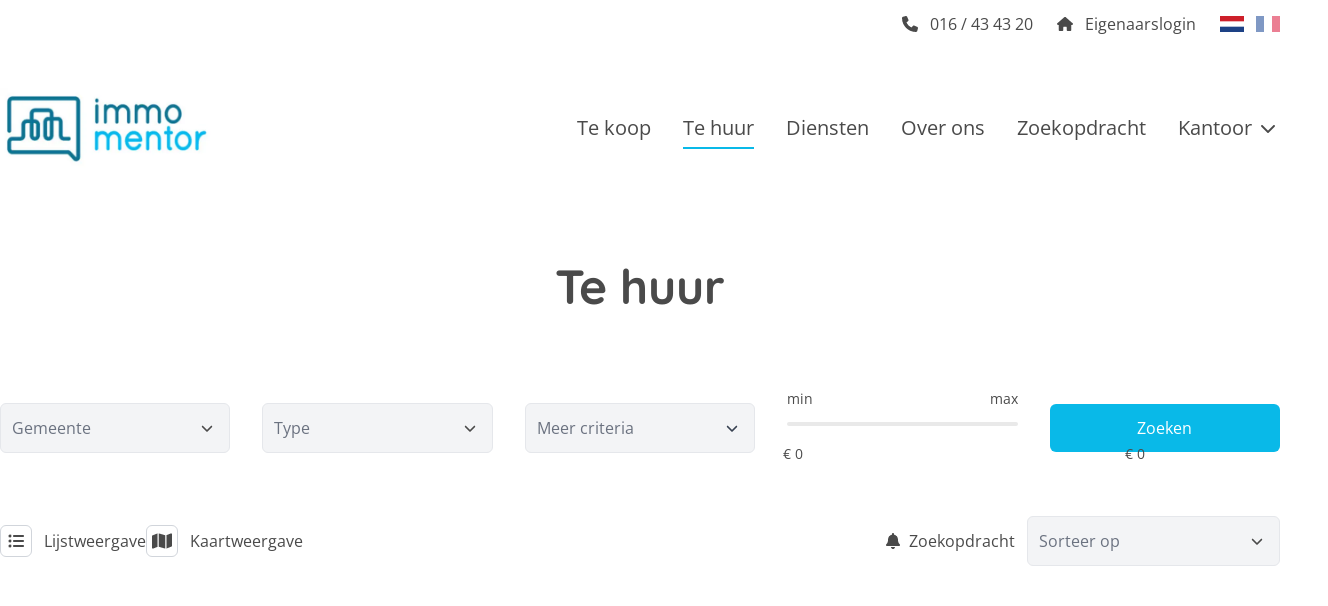

--- FILE ---
content_type: application/javascript; charset=utf-8
request_url: https://www.immomentor.be/_next/static/chunks/1055.e23b97105a2ede10.js
body_size: 137
content:
try{!function(){var e="undefined"!=typeof window?window:"undefined"!=typeof global?global:"undefined"!=typeof globalThis?globalThis:"undefined"!=typeof self?self:{},t=(new e.Error).stack;t&&(e._sentryDebugIds=e._sentryDebugIds||{},e._sentryDebugIds[t]="f6eeaf7d-93da-4930-b84f-c21de76022b4",e._sentryDebugIdIdentifier="sentry-dbid-f6eeaf7d-93da-4930-b84f-c21de76022b4")}()}catch(e){}"use strict";(self.webpackChunk_N_E=self.webpackChunk_N_E||[]).push([[1055],{41055:(e,t,a)=>{a.r(t),a.d(t,{default:()=>l});var s=a(95155),r=a(50782);let l=e=>{let{property:t,project:a,lang:l,label:o,config:d,relative:n}=e,u=d.bgColor,i=d.color,f=o,b=d.position||"",c=!1,p=t&&t.SubstatusDate?(0,r.Yq)(t.SubstatusDate,l):"",g=t?t.Marquee:a.Marquee,h=d.list.find(e=>parseInt(e.marqueeId)==g);if(h){if(h.hideMarquee)return(0,s.jsx)(s.Fragment,{});u=h.bgColor,i=h.color,f=h.label,c=h.showSubStatusDate||!1}let m="top-3 left-3 right-auto w-auto";return(b&&"left"==b&&(m="top-3 left-3"),b&&"right"==b&&(m="top-3 right-3"),""==f)?(0,s.jsx)(s.Fragment,{}):(0,s.jsxs)("div",{className:`marquee-container ${n?"relative":`absolute z-10 ${m}`}`,children:[(0,s.jsx)("div",{className:`flex relative shadow-xl items-center py-1 px-2 min-h-[32px] rounded-md ${"marquee marquee-"+g}`,style:{backgroundColor:u,color:i},children:(0,s.jsx)("span",{className:"uppercase font-semibold text-sm",children:f})}),c&&t.SubstatusDate&&(0,s.jsx)("div",{className:"text-xs px-2 py-1 mt-1",style:{color:i,backgroundColor:u},children:p})]})}}}]);

--- FILE ---
content_type: application/javascript; charset=utf-8
request_url: https://www.immomentor.be/_next/static/chunks/app/%5Bhost%5D/%5Blang%5D/%5B%5B...slug%5D%5D/page-381db7761b796fd9.js
body_size: 245
content:
try{!function(){var e="undefined"!=typeof window?window:"undefined"!=typeof global?global:"undefined"!=typeof globalThis?globalThis:"undefined"!=typeof self?self:{},n=(new e.Error).stack;n&&(e._sentryDebugIds=e._sentryDebugIds||{},e._sentryDebugIds[n]="e3ec952a-aa54-48bf-be5a-583bf60d9751",e._sentryDebugIdIdentifier="sentry-dbid-e3ec952a-aa54-48bf-be5a-583bf60d9751")}()}catch(e){}(self.webpackChunk_N_E=self.webpackChunk_N_E||[]).push([[3183,8788],{97450:(e,n,s)=>{Promise.resolve().then(s.bind(s,86120)),Promise.resolve().then(s.bind(s,11679)),Promise.resolve().then(s.bind(s,6317)),Promise.resolve().then(s.bind(s,78807)),Promise.resolve().then(s.bind(s,10412)),Promise.resolve().then(s.bind(s,63944)),Promise.resolve().then(s.bind(s,31260)),Promise.resolve().then(s.bind(s,67940)),Promise.resolve().then(s.bind(s,34311)),Promise.resolve().then(s.bind(s,95038)),Promise.resolve().then(s.bind(s,9027)),Promise.resolve().then(s.bind(s,40489)),Promise.resolve().then(s.bind(s,94743)),Promise.resolve().then(s.bind(s,14024)),Promise.resolve().then(s.bind(s,46518)),Promise.resolve().then(s.bind(s,99795)),Promise.resolve().then(s.bind(s,61997)),Promise.resolve().then(s.bind(s,77238)),Promise.resolve().then(s.bind(s,42359)),Promise.resolve().then(s.bind(s,49877)),Promise.resolve().then(s.bind(s,69128)),Promise.resolve().then(s.bind(s,76427)),Promise.resolve().then(s.bind(s,67001)),Promise.resolve().then(s.bind(s,59531)),Promise.resolve().then(s.bind(s,28216)),Promise.resolve().then(s.bind(s,79653)),Promise.resolve().then(s.bind(s,93494)),Promise.resolve().then(s.bind(s,12540)),Promise.resolve().then(s.bind(s,78631)),Promise.resolve().then(s.bind(s,4506)),Promise.resolve().then(s.bind(s,11786)),Promise.resolve().then(s.t.bind(s,82268,23)),Promise.resolve().then(s.t.bind(s,17559,23)),Promise.resolve().then(s.bind(s,71117)),Promise.resolve().then(s.bind(s,5302)),Promise.resolve().then(s.bind(s,17011)),Promise.resolve().then(s.bind(s,2414)),Promise.resolve().then(s.bind(s,89122)),Promise.resolve().then(s.bind(s,37620)),Promise.resolve().then(s.bind(s,3091)),Promise.resolve().then(s.bind(s,29684)),Promise.resolve().then(s.bind(s,32710)),Promise.resolve().then(s.bind(s,72192)),Promise.resolve().then(s.bind(s,28790)),Promise.resolve().then(s.bind(s,64684)),Promise.resolve().then(s.bind(s,54888)),Promise.resolve().then(s.bind(s,83781)),Promise.resolve().then(s.bind(s,90296)),Promise.resolve().then(s.bind(s,95437)),Promise.resolve().then(s.bind(s,51175)),Promise.resolve().then(s.t.bind(s,83008,23)),Promise.resolve().then(s.bind(s,64445)),Promise.resolve().then(s.bind(s,42823)),Promise.resolve().then(s.bind(s,13304)),Promise.resolve().then(s.bind(s,43445)),Promise.resolve().then(s.bind(s,16430)),Promise.resolve().then(s.bind(s,17524)),Promise.resolve().then(s.bind(s,35647)),Promise.resolve().then(s.bind(s,54701)),Promise.resolve().then(s.bind(s,17463)),Promise.resolve().then(s.bind(s,53126)),Promise.resolve().then(s.bind(s,97899)),Promise.resolve().then(s.bind(s,87545)),Promise.resolve().then(s.bind(s,20647)),Promise.resolve().then(s.bind(s,86415)),Promise.resolve().then(s.bind(s,41685)),Promise.resolve().then(s.bind(s,56471)),Promise.resolve().then(s.bind(s,81268)),Promise.resolve().then(s.bind(s,25985)),Promise.resolve().then(s.bind(s,17574)),Promise.resolve().then(s.bind(s,90960)),Promise.resolve().then(s.bind(s,97682)),Promise.resolve().then(s.t.bind(s,58757,23)),Promise.resolve().then(s.t.bind(s,95532,23)),Promise.resolve().then(s.bind(s,34506)),Promise.resolve().then(s.bind(s,9861)),Promise.resolve().then(s.bind(s,83572)),Promise.resolve().then(s.bind(s,50222)),Promise.resolve().then(s.bind(s,93123)),Promise.resolve().then(s.bind(s,21861)),Promise.resolve().then(s.bind(s,84019)),Promise.resolve().then(s.bind(s,4088)),Promise.resolve().then(s.bind(s,73625)),Promise.resolve().then(s.t.bind(s,30060,23)),Promise.resolve().then(s.t.bind(s,28871,23)),Promise.resolve().then(s.t.bind(s,53872,23)),Promise.resolve().then(s.t.bind(s,92011,23)),Promise.resolve().then(s.t.bind(s,63883,23)),Promise.resolve().then(s.bind(s,13972)),Promise.resolve().then(s.bind(s,54558)),Promise.resolve().then(s.bind(s,17400)),Promise.resolve().then(s.t.bind(s,64414,23)),Promise.resolve().then(s.bind(s,75660)),Promise.resolve().then(s.bind(s,12139)),Promise.resolve().then(s.bind(s,825)),Promise.resolve().then(s.bind(s,68510)),Promise.resolve().then(s.bind(s,70521)),Promise.resolve().then(s.bind(s,15846)),Promise.resolve().then(s.bind(s,66973)),Promise.resolve().then(s.bind(s,45574)),Promise.resolve().then(s.bind(s,96888)),Promise.resolve().then(s.bind(s,89925)),Promise.resolve().then(s.bind(s,132)),Promise.resolve().then(s.bind(s,74402)),Promise.resolve().then(s.t.bind(s,86339,23)),Promise.resolve().then(s.bind(s,19602)),Promise.resolve().then(s.bind(s,22197)),Promise.resolve().then(s.bind(s,52251)),Promise.resolve().then(s.t.bind(s,46694,23)),Promise.resolve().then(s.t.bind(s,41394,23)),Promise.resolve().then(s.bind(s,6377)),Promise.resolve().then(s.bind(s,11058)),Promise.resolve().then(s.bind(s,91177)),Promise.resolve().then(s.bind(s,80019)),Promise.resolve().then(s.t.bind(s,41619,23)),Promise.resolve().then(s.t.bind(s,30516,23)),Promise.resolve().then(s.bind(s,67438)),Promise.resolve().then(s.bind(s,56332)),Promise.resolve().then(s.t.bind(s,98500,23)),Promise.resolve().then(s.t.bind(s,38437,23)),Promise.resolve().then(s.t.bind(s,42593,23)),Promise.resolve().then(s.bind(s,41112)),Promise.resolve().then(s.bind(s,21957))}},e=>{e.O(0,[4083,631,7195,9972,6446,8465,3873,1123,2556,8257,6277,4398,398,104,8441,2805,7358],()=>e(e.s=97450)),_N_E=e.O()}]);

--- FILE ---
content_type: application/javascript; charset=utf-8
request_url: https://www.immomentor.be/_next/static/chunks/main-app-bb6af9b53009c161.js
body_size: 1219
content:
try{!function(){var e="undefined"!=typeof window?window:"undefined"!=typeof global?global:"undefined"!=typeof globalThis?globalThis:"undefined"!=typeof self?self:{},n=(new e.Error).stack;n&&(e._sentryDebugIds=e._sentryDebugIds||{},e._sentryDebugIds[n]="c180bf36-a779-482f-acf3-63beae0e49d5",e._sentryDebugIdIdentifier="sentry-dbid-c180bf36-a779-482f-acf3-63beae0e49d5")}()}catch(e){}(self.webpackChunk_N_E=self.webpackChunk_N_E||[]).push([[7358],{55066:(e,n,l)=>{Promise.resolve().then(l.t.bind(l,61304,23)),Promise.resolve().then(l.t.bind(l,78616,23)),Promise.resolve().then(l.t.bind(l,64777,23)),Promise.resolve().then(l.t.bind(l,57121,23)),Promise.resolve().then(l.t.bind(l,74581,23)),Promise.resolve().then(l.t.bind(l,90484,23)),Promise.resolve().then(l.bind(l,86869))},72645:(e,n,l)=>{"use strict";l.r(n);var i=l(90114);globalThis._sentryRewritesTunnelPath="/monitoring-tunnel",globalThis.SENTRY_RELEASE={id:"3b80d8652ecc4427bddcd448bc5e0d298625658c"},globalThis._sentryBasePath=void 0,globalThis._sentryNextJsVersion="16.0.10",globalThis._sentryRewriteFramesAssetPrefixPath="",globalThis._sentryAssetPrefix=void 0,globalThis._sentryExperimentalThirdPartyOriginStackFrames=void 0,globalThis._sentryRouteManifest='{"dynamicRoutes":[{"path":"/:host/:lang/:slug*?","regex":"^/([^/]+)/([^/]+)(?:/(.*))?$","paramNames":["host","lang","slug"],"hasOptionalPrefix":false},{"path":"/:host/:lang/offline","regex":"^/([^/]+)/([^/]+)/offline$","paramNames":["host","lang"],"hasOptionalPrefix":false},{"path":"/:host/:lang/post/:id","regex":"^/([^/]+)/([^/]+)/post/([^/]+)$","paramNames":["host","lang","id"],"hasOptionalPrefix":false},{"path":"/:host/:lang/preview/:slug*?","regex":"^/([^/]+)/([^/]+)/preview(?:/(.*))?$","paramNames":["host","lang","slug"],"hasOptionalPrefix":false},{"path":"/:host/:lang/project/:id","regex":"^/([^/]+)/([^/]+)/project/([^/]+)$","paramNames":["host","lang","id"],"hasOptionalPrefix":false},{"path":"/:host/:lang/property/:id","regex":"^/([^/]+)/([^/]+)/property/([^/]+)$","paramNames":["host","lang","id"],"hasOptionalPrefix":false}],"staticRoutes":[],"isrRoutes":[]}';let s=async()=>{let e=await Promise.all([l.e(4850),l.e(1123),l.e(2556),l.e(4570)]).then(l.bind(l,9362));e.init({dsn:"https://ee1e619370a1cfdef59fe4eb08adb96b@o4506949470846976.ingest.us.sentry.io/4507582188552192",integrations:[e.replayIntegration()],tracesSampleRate:.1,replaysSessionSampleRate:.1,replaysOnErrorSampleRate:1,debug:!1,beforeSend(e,n){var l,i,s,t,a,o,r;let d=(null==(l=e.request)?void 0:l.url)||"";if(d.includes("localhost")||d.includes("127.0.0.1")||d.includes("0.0.0.0"))return null;let u=(null==(t=e.exception)||null==(s=t.values)||null==(i=s[0])?void 0:i.value)||"",c=null==(r=e.exception)||null==(o=r.values)||null==(a=o[0])?void 0:a.stacktrace,h=(null==c?void 0:c.frames)||[];return u.includes("window.webkit.messageHandlers")||u.includes("window.ethereum")||u.includes("__firefox__")||u.includes("chrome-extension://")||u.includes("webkit-masked-url://")||u.includes("Java object is gone")||u.includes("enableDidUserTypeOnKeyboardLogging")||u.includes("Object Not Found Matching Id")||u.includes("WebAssembly not supported")||u.includes("BigInt is not defined")||u.includes("Proxy is not defined")||h.some(e=>{var n,l,i,s;return(null==(n=e.filename)?void 0:n.includes("segment-cache"))||(null==(l=e.filename)?void 0:l.includes("cache-map"))||(null==(i=e.function)?void 0:i.includes("deleteFromCacheMap"))||(null==(s=e.function)?void 0:s.includes("UnrecognizedActionError"))})||h.some(e=>{var n,l,i,s,t,a;return(null==(n=e.filename)?void 0:n.includes("mapkit"))||(null==(l=e.filename)?void 0:l.includes("mk/5.x.x"))||(null==(i=e.filename)?void 0:i.includes("mk-csr"))||(null==(s=e.filename)?void 0:s.includes("leaflet"))||(null==(t=e.filename)?void 0:t.includes("maps.googleapis.com"))||(null==(a=e.filename)?void 0:a.includes("sentry/scripts"))})||u.includes("mapkit is not defined")||"Load failed"===u||"Failed to fetch"===u||u.includes("NetworkError")||u.includes("network error")||u.includes("Error in input stream")||u.includes("signal is aborted")||u.includes("removeChild")&&u.includes("not a child of this node")||u.includes("null is not an object (evaluating 'e.ref')")||u.includes("Cannot read properties of null (reading 'ref')")||"hd"===u||"<unknown>"===u||u.length<=3?null:e}})};"complete"===document.readyState?s():window.addEventListener("load",()=>s(),{once:!0}),(0,i.H)({protect:[{path:"/nl/*",method:"POST"},{path:"/en/*",method:"POST"},{path:"/fr/*",method:"POST"}]})}},e=>{var n=n=>e(e.s=n);e.O(0,[8441,2805],()=>(n(72645),n(83861),n(55066))),_N_E=e.O()}]);

--- FILE ---
content_type: application/javascript; charset=utf-8
request_url: https://www.immomentor.be/_next/static/chunks/webpack-92d3e276d90bca34.js
body_size: 3087
content:
try{!function(){var e="undefined"!=typeof window?window:"undefined"!=typeof global?global:"undefined"!=typeof globalThis?globalThis:"undefined"!=typeof self?self:{},t=(new e.Error).stack;t&&(e._sentryDebugIds=e._sentryDebugIds||{},e._sentryDebugIds[t]="91b9a957-34c0-4b35-a483-c5f8b47661a3",e._sentryDebugIdIdentifier="sentry-dbid-91b9a957-34c0-4b35-a483-c5f8b47661a3")}()}catch(e){}(()=>{"use strict";var e,t,a,r,n,d,f,o,c,b={},i={};function l(e){var t=i[e];if(void 0!==t)return t.exports;var a=i[e]={exports:{}},r=!0;try{b[e].call(a.exports,a,a.exports,l),r=!1}finally{r&&delete i[e]}return a.exports}l.m=b,e=[],l.O=(t,a,r,n)=>{if(a){n=n||0;for(var d=e.length;d>0&&e[d-1][2]>n;d--)e[d]=e[d-1];e[d]=[a,r,n];return}for(var f=1/0,d=0;d<e.length;d++){for(var[a,r,n]=e[d],o=!0,c=0;c<a.length;c++)(!1&n||f>=n)&&Object.keys(l.O).every(e=>l.O[e](a[c]))?a.splice(c--,1):(o=!1,n<f&&(f=n));if(o){e.splice(d--,1);var b=r();void 0!==b&&(t=b)}}return t},l.n=e=>{var t=e&&e.__esModule?()=>e.default:()=>e;return l.d(t,{a:t}),t},a=Object.getPrototypeOf?e=>Object.getPrototypeOf(e):e=>e.__proto__,l.t=function(e,r){if(1&r&&(e=this(e)),8&r||"object"==typeof e&&e&&(4&r&&e.__esModule||16&r&&"function"==typeof e.then))return e;var n=Object.create(null);l.r(n);var d={};t=t||[null,a({}),a([]),a(a)];for(var f=2&r&&e;"object"==typeof f&&!~t.indexOf(f);f=a(f))Object.getOwnPropertyNames(f).forEach(t=>d[t]=()=>e[t]);return d.default=()=>e,l.d(n,d),n},l.d=(e,t)=>{for(var a in t)l.o(t,a)&&!l.o(e,a)&&Object.defineProperty(e,a,{enumerable:!0,get:t[a]})},l.f={},l.e=e=>Promise.all(Object.keys(l.f).reduce((t,a)=>(l.f[a](e,t),t),[])),l.u=e=>1123===e?"static/chunks/1123-d899af5e45faca1e.js":2556===e?"static/chunks/2556-e0197bd5e897e956.js":"static/chunks/"+(({1761:"d0deef33",4850:"52774a7f",5647:"ca377847",9834:"55cbe591"})[e]||e)+"."+({259:"c14f937a7395ffb6",314:"05f37140771195c3",469:"e6aee7d70b23735e",674:"5712f6d6f26dedb7",714:"36f8298634d30773",867:"78788146642e05f6",964:"86750f004d4c26f4",987:"40b9ebfebea879aa",1055:"e23b97105a2ede10",1301:"70c6c9676ca6d70a",1362:"13244c7c7b1e15d2",1761:"cb0c7bb3243a6645",1786:"83df78e75ea24ddc",1870:"e7b4cfecbe10dcc9",1926:"6158d7be54cc43dd",1988:"99683604c05f0cff",2394:"eb57e94c35e29ee2",2716:"cc25508accd94e68",3057:"02297e39a6f2047a",3283:"b3ea6ba578305566",3401:"cb1f95cf27d12260",3494:"a2b52d31d3374b4f",3533:"77da34276498cd70",4102:"9877ef5eaf830f56",4220:"60e4e5ceb7192c11",4570:"04490b790efcd394",4850:"2391fd3b713f4adc",5124:"0ce9502b12759e1c",5175:"aca6f00045115cc3",5647:"c62a00a57db8409b",5732:"284eaf606077ce92",5753:"29097a21f6b35f88",5884:"22e572dbe424144c",6078:"6f7a4017bb445efd",6138:"86c2cd43f626c727",6269:"06f19e328d848f17",6301:"58ae289987bb6823",6418:"429487545e01a2f5",6532:"a9760235ad61ff87",6776:"2bed2ef96f438506",6851:"5aff39ca40369a30",7094:"fb739f624e296da6",7140:"ad77a0727ba3341b",7414:"995149312581886a",7445:"e97830b86065276d",7504:"45aaa2ae895419c2",7870:"c7082b81a122fb9d",8067:"23173d2e39df97f7",8866:"e97038766bb783fc",9280:"8b724d043c0ac33e",9371:"4480f7b1b9298256",9519:"b22192a0ca97c5cc",9834:"a6a5d14b177cc395"})[e]+".js",l.miniCssF=e=>"static/css/"+({6648:"fc68c5d37ba5d53e",7067:"fc83b2aef18dd60f"})[e]+".css",l.g=function(){if("object"==typeof globalThis)return globalThis;try{return this||Function("return this")()}catch(e){if("object"==typeof window)return window}}(),l.o=(e,t)=>Object.prototype.hasOwnProperty.call(e,t),r={},l.l=(e,t,a,n)=>{if(r[e])return void r[e].push(t);if(void 0!==a)for(var d,f,o=document.getElementsByTagName("script"),c=0;c<o.length;c++){var b=o[c];if(b.getAttribute("src")==e||b.getAttribute("data-webpack")=="_N_E:"+a){d=b;break}}d||(f=!0,(d=document.createElement("script")).charset="utf-8",d.timeout=120,l.nc&&d.setAttribute("nonce",l.nc),d.setAttribute("data-webpack","_N_E:"+a),d.src=l.tu(e)),r[e]=[t];var i=(t,a)=>{d.onerror=d.onload=null,clearTimeout(s);var n=r[e];if(delete r[e],d.parentNode&&d.parentNode.removeChild(d),n&&n.forEach(e=>e(a)),t)return t(a)},s=setTimeout(i.bind(null,void 0,{type:"timeout",target:d}),12e4);d.onerror=i.bind(null,d.onerror),d.onload=i.bind(null,d.onload),f&&document.head.appendChild(d)},l.r=e=>{"undefined"!=typeof Symbol&&Symbol.toStringTag&&Object.defineProperty(e,Symbol.toStringTag,{value:"Module"}),Object.defineProperty(e,"__esModule",{value:!0})},l.tt=()=>(void 0===n&&(n={createScriptURL:e=>e},"undefined"!=typeof trustedTypes&&trustedTypes.createPolicy&&(n=trustedTypes.createPolicy("nextjs#bundler",n))),n),l.tu=e=>l.tt().createScriptURL(e),l.p="/_next/",d={8068:0},l.f.miniCss=(e,t)=>{if(d[e])t.push(d[e]);else 0!==d[e]&&({6648:1,7067:1})[e]&&t.push(d[e]=new Promise((t,a)=>{var r,n=l.miniCssF(e),d=l.p+n;if(((e,t)=>{for(var a=document.getElementsByTagName("link"),r=0;r<a.length;r++){var n=a[r],d=n.getAttribute("data-href")||n.getAttribute("href");if("stylesheet"===n.rel&&(d===e||d===t))return n}for(var f=document.getElementsByTagName("style"),r=0;r<f.length;r++){var n=f[r],d=n.getAttribute("data-href");if(d===e||d===t)return n}})(n,d))return t();(r=document.createElement("link")).rel="stylesheet",r.type="text/css",r.onerror=r.onload=n=>{if(r.onerror=r.onload=null,"load"===n.type)t();else{var f=n&&("load"===n.type?"missing":n.type),o=n&&n.target&&n.target.href||d,c=Error("Loading CSS chunk "+e+" failed.\n("+o+")");c.code="CSS_CHUNK_LOAD_FAILED",c.type=f,c.request=o,r.parentNode.removeChild(r),a(c)}},r.href=d,function(e){if("function"==typeof _N_E_STYLE_LOAD){let{href:t,onload:a,onerror:r}=e;_N_E_STYLE_LOAD(0===t.indexOf(window.location.origin)?new URL(t).pathname:t).then(()=>null==a?void 0:a.call(e,{type:"load"}),()=>null==r?void 0:r.call(e,{}))}else document.head.appendChild(e)}(r)}).then(()=>{d[e]=0},t=>{throw delete d[e],t}))},f={8068:0,631:0,4972:0,4083:0,7195:0,9972:0},l.f.j=(e,t)=>{var a=l.o(f,e)?f[e]:void 0;if(0!==a)if(a)t.push(a[2]);else if(/^([49]972|4083|631|6648|7067|7195|8068)$/.test(e))f[e]=0;else{var r=new Promise((t,r)=>a=f[e]=[t,r]);t.push(a[2]=r);var n=l.p+l.u(e),d=Error();l.l(n,t=>{if(l.o(f,e)&&(0!==(a=f[e])&&(f[e]=void 0),a)){var r=t&&("load"===t.type?"missing":t.type),n=t&&t.target&&t.target.src;d.message="Loading chunk "+e+" failed.\n("+r+": "+n+")",d.name="ChunkLoadError",d.type=r,d.request=n,a[1](d)}},"chunk-"+e,e)}},l.O.j=e=>0===f[e],o=(e,t)=>{var a,r,[n,d,o]=t,c=0;if(n.some(e=>0!==f[e])){for(a in d)l.o(d,a)&&(l.m[a]=d[a]);if(o)var b=o(l)}for(e&&e(t);c<n.length;c++)r=n[c],l.o(f,r)&&f[r]&&f[r][0](),f[r]=0;return l.O(b)},(c=self.webpackChunk_N_E=self.webpackChunk_N_E||[]).forEach(o.bind(null,0)),c.push=o.bind(null,c.push.bind(c))})();
;(function(){if(typeof document==="undefined"||!/(?:^|;\s)__vercel_toolbar=1(?:;|$)/.test(document.cookie))return;var s=document.createElement('script');s.src='https://vercel.live/_next-live/feedback/feedback.js';s.setAttribute("data-explicit-opt-in","true");s.setAttribute("data-cookie-opt-in","true");s.setAttribute("data-deployment-id","dpl_CYby35CGvuXv9FvGoodF2iag97Q4");((document.head||document.documentElement).appendChild(s))})();

--- FILE ---
content_type: application/javascript; charset=utf-8
request_url: https://www.immomentor.be/_next/static/chunks/4398-e2b8e7af649a71fb.js
body_size: 107416
content:
try{!function(){var e="undefined"!=typeof window?window:"undefined"!=typeof global?global:"undefined"!=typeof globalThis?globalThis:"undefined"!=typeof self?self:{},t=(new e.Error).stack;t&&(e._sentryDebugIds=e._sentryDebugIds||{},e._sentryDebugIds[t]="0762632f-c21c-45a3-8fd5-f010670fb15c",e._sentryDebugIdIdentifier="sentry-dbid-0762632f-c21c-45a3-8fd5-f010670fb15c")}()}catch(e){}(self.webpackChunk_N_E=self.webpackChunk_N_E||[]).push([[4398],{872:(e,t,n)=>{"use strict";n.d(t,{Se:()=>el});var r,i,o,a=n(41463);let s={toWeb(){throw Error("Vercel Blob: Sorry, we cannot get a Readable stream in this environment. If you see this message please open an issue here: https://github.com/vercel/storage/ with details on your environment.")}};var l=n(76281),c=n(45539);let u=globalThis.fetch.bind(globalThis);var p=n(22707),d=n(41463),f=new Promise(e=>{try{let t=new Uint8Array([104,101,108,108,111]);new Blob([t]).text().then(t=>{e("hello"===t)}).catch(()=>{e(!1)})}catch{e(!1)}});async function m(e){var t;let n;return e instanceof ReadableStream?e:e instanceof Blob?e.stream():h(e)?s.toWeb(e):(n=e instanceof ArrayBuffer?new Uint8Array(e):l(e)?e:(t=e,new TextEncoder().encode(t)),await f)?new Blob([n]).stream():new ReadableStream({start(e){e.enqueue(n),e.close()}})}function h(e){return"object"==typeof e&&"function"==typeof e.pipe&&e.readable&&"function"==typeof e._read&&"object"==typeof e._readableState}var v=/^((-|\+)?(\d+(?:\.\d+)?)) *(kb|mb|gb|tb|pb)$/i,g={b:1,kb:1024,mb:1048576,gb:0x40000000,tb:0x10000000000,pb:0x4000000000000};function b(e){let t;if("number"==typeof e&&!isNaN(e))return e;if("string"!=typeof e)return null;let n=v.exec(e),r="b";if(n){let[,e,,,i]=n;if(!e)return null;t=parseFloat(e),i&&(r=i.toLowerCase())}else t=parseInt(e,10);return isNaN(t)?null:Math.floor(g[r]*t)}var y=class extends Error{constructor(e){super(`Vercel Blob: ${e}`)}};function x(e){if("object"!=typeof e||null===e)return!1;let t=Object.getPrototypeOf(e);return(null===t||t===Object.prototype||null===Object.getPrototypeOf(t))&&!(Symbol.toStringTag in e)&&!(Symbol.iterator in e)}var w=["//"],E=(()=>{if(function(){if("undefined"!=typeof navigator&&"ReactNative"===navigator.product)return!0;if(void 0!==a){let e=a.type;return"renderer"!==e&&"worker"!==e&&!!(a.versions&&a.versions.node)}return!1}())return!0;if(O().startsWith("http://localhost"))return!1;let e=!1,t=new Request(O(),{body:new ReadableStream,method:"POST",get duplex(){return e=!0,"half"}}).headers.has("Content-Type");return e&&!t})();function O(e=""){let t=null;try{t=d.env.VERCEL_BLOB_API_URL||d.env.NEXT_PUBLIC_VERCEL_BLOB_API_URL}catch{}return`${t||"https://vercel.com/api/blob"}${e}`}var A="function"==typeof TextEncoder?new TextEncoder:null;function S(e){return e?"string"==typeof e?A?A.encode(e).byteLength:new Blob([e]).size:"byteLength"in e&&"number"==typeof e.byteLength?e.byteLength:"size"in e&&"number"==typeof e.size?e.size:0:0}function k(e){return globalThis.ReadableStream&&e instanceof ReadableStream}var _=Object.prototype.toString,C=new Set(["network error","Failed to fetch","NetworkError when attempting to fetch resource.","The Internet connection appears to be offline.","Load failed","Network request failed","fetch failed","terminated"]),P=!1;try{((null==(r=d.env.DEBUG)?void 0:r.includes("blob"))||(null==(i=d.env.NEXT_PUBLIC_DEBUG)?void 0:i.includes("blob")))&&(P=!0)}catch(e){}function T(e,...t){P&&console.debug(`vercel-blob: ${e}`,...t)}var M="function"==typeof u,I=M&&E,D=async({input:e,init:t,onUploadProgress:n})=>{var r,i;let o;if(T("using fetch"),t.body)if(n){let e,i=await m(t.body),a=0,s=(r=e=>{n(a+=e)},e=new Uint8Array(0),new TransformStream({transform(t,n){queueMicrotask(()=>{let i=new Uint8Array(e.length+t.byteLength);for(i.set(e),i.set(new Uint8Array(t),e.length),e=i;e.length>=65536;){let t=e.slice(0,65536);n.enqueue(t),null==r||r(t.byteLength),e=e.slice(65536)}})},flush(t){queueMicrotask(()=>{e.length>0&&(t.enqueue(e),null==r||r(e.byteLength))})}}));o=i.pipeThrough(s)}else o=t.body;let a=E&&o&&(k(i=o)||h(i))?"half":void 0;return u(e,{...t,...t.body?{body:o}:{},duplex:a})},j="undefined"!=typeof XMLHttpRequest,R=async({input:e,init:t,onUploadProgress:n})=>{T("using xhr");let r=null;return t.body&&(r=k(t.body)?await new Response(t.body).blob():t.body),new Promise((i,o)=>{let a=new XMLHttpRequest;(a.open(t.method||"GET",e.toString(),!0),n&&a.upload.addEventListener("progress",e=>{e.lengthComputable&&n(e.loaded)}),a.onload=()=>{var e;if(null==(e=t.signal)?void 0:e.aborted)return void o(new DOMException("The user aborted the request.","AbortError"));let n=new Headers;a.getAllResponseHeaders().trim().split(/[\r\n]+/).forEach(e=>{let t=e.split(": "),r=t.shift(),i=t.join(": ");r&&n.set(r.toLowerCase(),i)}),i(new Response(a.response,{status:a.status,statusText:a.statusText,headers:n}))},a.onerror=()=>{o(TypeError("Network request failed"))},a.ontimeout=()=>{o(TypeError("Network request timed out"))},a.onabort=()=>{o(new DOMException("The user aborted a request.","AbortError"))},t.headers&&new Headers(t.headers).forEach((e,t)=>{a.setRequestHeader(t,e)}),t.signal&&(t.signal.addEventListener("abort",()=>{a.abort()}),t.signal.aborted))?a.abort():a.send(r)})},L=async({input:e,init:t,onUploadProgress:n})=>{if(n){if(I)return D({input:e,init:t,onUploadProgress:n});if(j)return R({input:e,init:t,onUploadProgress:n})}if(M)return D({input:e,init:t});if(j)return R({input:e,init:t});throw Error("No request implementation available")},F=null!=(o=globalThis.DOMException)?o:(()=>{try{atob("~")}catch(e){return Object.getPrototypeOf(e).constructor}})(),B=class extends y{constructor(){super("Access denied, please provide a valid token for this resource.")}},N=class extends y{constructor(e){super(`Content type mismatch, ${e}.`)}},V=class extends y{constructor(e){super(`Pathname mismatch, ${e}. Check the pathname used in upload() or put() matches the one from the client token.`)}},U=class extends y{constructor(){super("Client token has expired.")}},z=class extends y{constructor(e){super(`File is too large, ${e}.`)}},H=class extends y{constructor(){super("This store does not exist.")}},$=class extends y{constructor(){super("This store has been suspended.")}},Y=class extends y{constructor(){super("Unknown error, please visit https://vercel.com/help.")}},q=class extends y{constructor(){super("The requested blob does not exist")}},W=class extends y{constructor(){super("The blob service is currently not available. Please try again.")}},G=class extends y{constructor(e){super(`Too many requests please lower the number of concurrent requests ${e?` - try again in ${e} seconds`:""}.`),this.retryAfter=null!=e?e:0}},K=class extends y{constructor(){super("The request was aborted.")}};async function X(e){var t,n,r;let i,o,a,s;try{let a=await e.json();i=null!=(n=null==(t=a.error)?void 0:t.code)?n:"unknown_error",o=null==(r=a.error)?void 0:r.message}catch{i="unknown_error"}switch((null==o?void 0:o.includes("contentType"))&&o.includes("is not allowed")&&(i="content_type_not_allowed"),(null==o?void 0:o.includes('"pathname"'))&&o.includes("does not match the token payload")&&(i="client_token_pathname_mismatch"),"Token expired"===o&&(i="client_token_expired"),(null==o?void 0:o.includes("the file length cannot be greater than"))&&(i="file_too_large"),i){case"store_suspended":a=new $;break;case"forbidden":a=new B;break;case"content_type_not_allowed":a=new N(o);break;case"client_token_pathname_mismatch":a=new V(o);break;case"client_token_expired":a=new U;break;case"file_too_large":a=new z(o);break;case"not_found":a=new q;break;case"store_not_found":a=new H;break;case"bad_request":a=new y(null!=o?o:"Bad request");break;case"service_unavailable":a=new W;break;case"rate_limited":a=new G((s=e.headers.get("retry-after"))?parseInt(s,10):void 0);break;default:a=new Y}return{code:i,error:a}}async function J(e,t,n){let r=function(){let e=null;try{e=d.env.VERCEL_BLOB_API_VERSION_OVERRIDE||d.env.NEXT_PUBLIC_VERCEL_BLOB_API_VERSION_OVERRIDE}catch{}return`${null!=e?e:11}`}(),i=function(e){if(null==e?void 0:e.token)return e.token;if(d.env.BLOB_READ_WRITE_TOKEN)return d.env.BLOB_READ_WRITE_TOKEN;throw new y("No token found. Either configure the `BLOB_READ_WRITE_TOKEN` environment variable, or pass a `token` option to your calls.")}(n),o=function(){let e={};try{"VERCEL_BLOB_PROXY_THROUGH_ALTERNATIVE_API"in d.env&&void 0!==d.env.VERCEL_BLOB_PROXY_THROUGH_ALTERNATIVE_API?e["x-proxy-through-alternative-api"]=d.env.VERCEL_BLOB_PROXY_THROUGH_ALTERNATIVE_API:"NEXT_PUBLIC_VERCEL_BLOB_PROXY_THROUGH_ALTERNATIVE_API"in d.env&&void 0!==d.env.NEXT_PUBLIC_VERCEL_BLOB_PROXY_THROUGH_ALTERNATIVE_API&&(e["x-proxy-through-alternative-api"]=d.env.NEXT_PUBLIC_VERCEL_BLOB_PROXY_THROUGH_ALTERNATIVE_API)}catch{}return e}(),[,,,a=""]=i.split("_"),s=`${a}:${Date.now()}:${Math.random().toString(16).slice(2)}`,l=0,u=0,p=0,f=(null==n?void 0:n.onUploadProgress)||function(){try{return"1"===d.env.VERCEL_BLOB_USE_X_CONTENT_LENGTH}catch{return!1}}();t.body&&f&&(u=S(t.body)),(null==n?void 0:n.onUploadProgress)&&n.onUploadProgress({loaded:0,total:u,percentage:0});let m=await c(async a=>{let c;try{c=await L({input:O(e),init:{...t,headers:{"x-api-blob-request-id":s,"x-api-blob-request-attempt":String(l),"x-api-version":r,...f?{"x-content-length":String(u)}:{},authorization:`Bearer ${i}`,...o,...t.headers}},onUploadProgress:(null==n?void 0:n.onUploadProgress)?e=>{var t;let r=0!==u?u:e;p=e;let i=u>0?Number((e/r*100).toFixed(2)):0;100===i&&u>0||null==(t=n.onUploadProgress)||t.call(n,{loaded:e,total:r,percentage:i})}:void 0})}catch(e){if(e instanceof F&&"AbortError"===e.name)return void a(new K);if(e&&"[object Error]"===_.call(e)&&"TypeError"===e.name&&"string"==typeof e.message&&("Load failed"===e.message?void 0===e.stack:C.has(e.message)))throw e;if(e instanceof TypeError)return void a(e);throw e}if(c.ok)return c;let{code:d,error:m}=await X(c);if("unknown_error"===d||"service_unavailable"===d||"internal_server_error"===d)throw m;a(m)},{retries:function(){try{let e=d.env.VERCEL_BLOB_RETRIES||"10";return parseInt(e,10)}catch{return 10}}(),onRetry:t=>{t instanceof Error&&T(`retrying API request to ${e}`,t.message),l+=1}});if(!m)throw new Y;return(null==n?void 0:n.onUploadProgress)&&n.onUploadProgress({loaded:p,total:p,percentage:100}),await m.json()}function Z(e,t){let n={};return e.includes("contentType")&&t.contentType&&(n["x-content-type"]=t.contentType),e.includes("addRandomSuffix")&&void 0!==t.addRandomSuffix&&(n["x-add-random-suffix"]=t.addRandomSuffix?"1":"0"),e.includes("allowOverwrite")&&void 0!==t.allowOverwrite&&(n["x-allow-overwrite"]=t.allowOverwrite?"1":"0"),e.includes("cacheControlMaxAge")&&void 0!==t.cacheControlMaxAge&&(n["x-cache-control-max-age"]=t.cacheControlMaxAge.toString()),n}async function Q({pathname:e,options:t,extraChecks:n,getToken:r}){if(!e)throw new y("pathname is required");if(e.length>950)throw new y("pathname is too long, maximum length is 950");for(let t of w)if(e.includes(t))throw new y(`pathname cannot contain "${t}", please encode it if needed`);if(!t)throw new y("missing options, see usage");if("public"!==t.access)throw new y('access must be "public"');return n&&n(t),r&&(t.token=await r(e,t)),t}async function ee({uploadId:e,key:t,pathname:n,parts:r,headers:i,options:o}){let a=new URLSearchParams({pathname:n});try{let n=await J(`/mpu?${a.toString()}`,{method:"POST",headers:{...i,"content-type":"application/json","x-mpu-action":"complete","x-mpu-upload-id":e,"x-mpu-key":encodeURIComponent(t)},body:JSON.stringify(r),signal:o.abortSignal},o);return T("mpu: complete",n),n}catch(e){if(e instanceof TypeError&&("Failed to fetch"===e.message||"fetch failed"===e.message))throw new W;throw e}}async function et(e,t,n){T("mpu: create","pathname:",e);let r=new URLSearchParams({pathname:e});try{let e=await J(`/mpu?${r.toString()}`,{method:"POST",headers:{...t,"x-mpu-action":"create"},signal:n.abortSignal},n);return T("mpu: create",e),e}catch(e){if(e instanceof TypeError&&("Failed to fetch"===e.message||"fetch failed"===e.message))throw new W;throw e}}async function en({uploadId:e,key:t,pathname:n,headers:r,options:i,internalAbortController:o=new AbortController,part:a}){var s,l,c;let u=new URLSearchParams({pathname:n}),p=J(`/mpu?${u.toString()}`,{signal:o.signal,method:"POST",headers:{...r,"x-mpu-action":"upload","x-mpu-key":encodeURIComponent(t),"x-mpu-upload-id":e,"x-mpu-part-number":a.partNumber.toString()},body:a.blob},i);function d(){o.abort()}(null==(s=i.abortSignal)?void 0:s.aborted)?d():null==(l=i.abortSignal)||l.addEventListener("abort",d);let f=await p;return null==(c=i.abortSignal)||c.removeEventListener("abort",d),f}var er="undefined"!=typeof window?6:8,ei=8388608*er*2;async function eo(e,t,n,r){T("mpu: init","pathname:",e,"headers:",n);let i={...r,onUploadProgress:void 0},o=await et(e,n,i),a=S(t),s=await m(t),l=await function({uploadId:e,key:t,pathname:n,stream:r,headers:i,options:o,totalToLoad:a}){T("mpu: upload init","key:",t);let s=new AbortController;return new Promise((l,c)=>{let u,d=[],f=[],m=r.getReader(),h=0,v=!1,g=1,y=!1,x=0,w=!1,E=0,O=[],A=0,S={};async function k(){for(T("mpu: upload read start","activeUploads:",h,"currentBytesInMemory:",`${b(x)}/${b(ei)}`,"bytesSent:",b(E)),v=!0;x<ei&&!y;)try{let{value:e,done:t}=await m.read();if(t){w=!0,T("mpu: upload read consumed the whole stream"),O.length>0&&(d.push({partNumber:g++,blob:new Blob(O,{type:"application/octet-stream"})}),C()),v=!1;return}x+=e.byteLength;let n=0;for(;n<e.byteLength;){let t=8388608-A,r=Math.min(n+t,e.byteLength),i=e.slice(n,r);O.push(i),A+=i.byteLength,n=r,8388608===A&&(d.push({partNumber:g++,blob:new Blob(O,{type:"application/octet-stream"})}),O=[],A=0,C())}}catch(e){P(e)}T("mpu: upload read end","activeUploads:",h,"currentBytesInMemory:",`${b(x)}/${b(ei)}`,"bytesSent:",b(E)),v=!1}async function _(r){h++,T("mpu: upload send part start","partNumber:",r.partNumber,"size:",r.blob.size,"activeUploads:",h,"currentBytesInMemory:",`${b(x)}/${b(ei)}`,"bytesSent:",b(E));try{let a=o.onUploadProgress?e=>{S[r.partNumber]=e.loaded,u&&u()}:void 0,c=await en({uploadId:e,key:t,pathname:n,headers:i,options:{...o,onUploadProgress:a},internalAbortController:s,part:r});if(T("mpu: upload send part end","partNumber:",r.partNumber,"activeUploads",h,"currentBytesInMemory:",`${b(x)}/${b(ei)}`,"bytesSent:",b(E)),y)return;if(f.push({partNumber:r.partNumber,etag:c.etag}),x-=r.blob.size,h--,E+=r.blob.size,d.length>0&&C(),w){0===h&&(m.releaseLock(),l(f));return}v||k().catch(P)}catch(e){P(e)}}function C(){if(!y)for(T("send parts","activeUploads",h,"partsToUpload",d.length);h<er&&d.length>0;){let e=d.shift();e&&_(e)}}function P(e){y||(y=!0,s.abort(),m.releaseLock(),e instanceof TypeError&&("Failed to fetch"===e.message||"fetch failed"===e.message)?c(new W):c(e))}o.onUploadProgress&&(u=p(()=>{var e;let t=Object.values(S).reduce((e,t)=>e+t,0),n=a||t,r=a>0?Number((100*(t/a||t)).toFixed(2)):0;null==(e=o.onUploadProgress)||e.call(o,{loaded:t,total:n,percentage:r})},150)),k().catch(P)})}({uploadId:o.uploadId,key:o.key,pathname:e,stream:s,headers:n,options:r,totalToLoad:a});return await ee({uploadId:o.uploadId,key:o.key,pathname:e,parts:l,headers:n,options:i})}function ea({allowedOptions:e,getToken:t,extraChecks:n}){return async function(r,i,o){if(!i)throw new y("body is required");if(x(i))throw new y("Body must be a string, buffer or stream. You sent a plain JavaScript object, double check what you're trying to upload.");let a=await Q({pathname:r,options:o,extraChecks:n,getToken:t}),s=Z(e,a);if(!0===a.multipart)return eo(r,i,s,a);let l=a.onUploadProgress?p(a.onUploadProgress,100):void 0,c=new URLSearchParams({pathname:r}),u=await J(`/?${c.toString()}`,{method:"PUT",body:i,headers:s,signal:a.abortSignal},{...a,onUploadProgress:l});return{url:u.url,downloadUrl:u.downloadUrl,pathname:u.pathname,contentType:u.contentType,contentDisposition:u.contentDisposition}}}function es(e){return function(t){if(!t.token.startsWith("vercel_blob_client_"))throw new y(`${e} must be called with a client token`);if(void 0!==t.addRandomSuffix||void 0!==t.allowOverwrite||void 0!==t.cacheControlMaxAge)throw new y(`${e} doesn't allow \`addRandomSuffix\`, \`cacheControlMaxAge\` or \`allowOverwrite\`. Configure these options at the server side when generating client tokens.`)}}n(92619).Buffer,n(41463),ea({allowedOptions:["contentType"],extraChecks:es("client/`put`")}),function({allowedOptions:e,getToken:t,extraChecks:n}){}({allowedOptions:["contentType"],extraChecks:es("client/`createMultipartUpload`")}),function({allowedOptions:e,getToken:t,extraChecks:n}){}({allowedOptions:["contentType"],extraChecks:es("client/`createMultipartUpload`")}),function({allowedOptions:e,getToken:t,extraChecks:n}){}({allowedOptions:["contentType"],extraChecks:es("client/`multipartUpload`")}),function({allowedOptions:e,getToken:t,extraChecks:n}){}({allowedOptions:["contentType"],extraChecks:es("client/`completeMultipartUpload`")});var el=ea({allowedOptions:["contentType"],extraChecks(e){if(void 0===e.handleUploadUrl)throw new y("client/`upload` requires the 'handleUploadUrl' parameter");if(void 0!==e.addRandomSuffix||void 0!==e.createPutExtraChecks||void 0!==e.cacheControlMaxAge)throw new y("client/`upload` doesn't allow `addRandomSuffix`, `cacheControlMaxAge` or `allowOverwrite`. Configure these options at the server side when generating client tokens.")},async getToken(e,t){var n,r;return ec({handleUploadUrl:t.handleUploadUrl,pathname:e,clientPayload:null!=(n=t.clientPayload)?n:null,multipart:null!=(r=t.multipart)&&r,headers:t.headers})}});async function ec(e){let{handleUploadUrl:t,pathname:n}=e,r=!function(e){try{return new URL(e),!0}catch(e){return!1}}(t)?new URL(t,location.href).href:t,i={type:"blob.generate-client-token",payload:{pathname:n,clientPayload:e.clientPayload,multipart:e.multipart}},o=await u(r,{method:"POST",body:JSON.stringify(i),headers:{"content-type":"application/json",...e.headers},signal:e.abortSignal});if(!o.ok)throw new y("Failed to  retrieve the client token");try{let{clientToken:e}=await o.json();return e}catch(e){throw new y("Failed to retrieve the client token")}}},2963:(e,t,n)=>{"use strict";n.d(t,{A:()=>o});var r=n(6293);function i(e,t){var n=Object.keys(e);if(Object.getOwnPropertySymbols){var r=Object.getOwnPropertySymbols(e);t&&(r=r.filter(function(t){return Object.getOwnPropertyDescriptor(e,t).enumerable})),n.push.apply(n,r)}return n}function o(e){for(var t=1;t<arguments.length;t++){var n=null!=arguments[t]?arguments[t]:{};t%2?i(Object(n),!0).forEach(function(t){(0,r.A)(e,t,n[t])}):Object.getOwnPropertyDescriptors?Object.defineProperties(e,Object.getOwnPropertyDescriptors(n)):i(Object(n)).forEach(function(t){Object.defineProperty(e,t,Object.getOwnPropertyDescriptor(n,t))})}return e}},3883:(e,t,n)=>{"use strict";var r=n(12115),i=n(21454);function o(e,t){var n=Object.keys(e);if(Object.getOwnPropertySymbols){var r=Object.getOwnPropertySymbols(e);t&&(r=r.filter(function(t){return Object.getOwnPropertyDescriptor(e,t).enumerable})),n.push.apply(n,r)}return n}function a(e){for(var t=1;t<arguments.length;t++){var n=null!=arguments[t]?arguments[t]:{};t%2?o(Object(n),!0).forEach(function(t){!function(e,t,n){var r;(t="symbol"==typeof(r=function(e,t){if("object"!=typeof e||!e)return e;var n=e[Symbol.toPrimitive];if(void 0!==n){var r=n.call(e,t||"default");if("object"!=typeof r)return r;throw TypeError("@@toPrimitive must return a primitive value.")}return("string"===t?String:Number)(e)}(t,"string"))?r:String(r))in e?Object.defineProperty(e,t,{value:n,enumerable:!0,configurable:!0,writable:!0}):e[t]=n}(e,t,n[t])}):Object.getOwnPropertyDescriptors?Object.defineProperties(e,Object.getOwnPropertyDescriptors(n)):o(Object(n)).forEach(function(t){Object.defineProperty(e,t,Object.getOwnPropertyDescriptor(n,t))})}return e}function s(){return(s=Object.assign?Object.assign.bind():function(e){for(var t=1;t<arguments.length;t++){var n=arguments[t];for(var r in n)Object.prototype.hasOwnProperty.call(n,r)&&(e[r]=n[r])}return e}).apply(this,arguments)}function l(e,t){if(null==e)return{};var n,r,i=function(e,t){if(null==e)return{};var n,r,i={},o=Object.keys(e);for(r=0;r<o.length;r++)n=o[r],t.indexOf(n)>=0||(i[n]=e[n]);return i}(e,t);if(Object.getOwnPropertySymbols){var o=Object.getOwnPropertySymbols(e);for(r=0;r<o.length;r++)n=o[r],!(t.indexOf(n)>=0)&&Object.prototype.propertyIsEnumerable.call(e,n)&&(i[n]=e[n])}return i}function c(e,t){(null==t||t>e.length)&&(t=e.length);for(var n=0,r=Array(t);n<t;n++)r[n]=e[n];return r}var u="undefined"!=typeof window&&void 0!==window.document&&void 0!==window.document.createElement?r.useLayoutEffect:r.useEffect;function p(e){var t=r.useRef(e);return u(function(){t.current=e}),r.useCallback(function(){for(var e=arguments.length,n=Array(e),r=0;r<e;r++)n[r]=arguments[r];return t.current.apply(void 0,n)},[])}var d=function(e,t){var n=t.decimal,r=t.decimals,o=t.duration,a=t.easingFn,s=t.end,l=t.formattingFn,c=t.numerals,u=t.prefix,p=t.separator,d=t.start,f=t.suffix,m=t.useEasing,h=t.useGrouping,v=t.useIndianSeparators,g=t.enableScrollSpy,b=t.scrollSpyDelay,y=t.scrollSpyOnce,x=t.plugin;return new i.CountUp(e,s,{startVal:d,duration:o,decimal:n,decimalPlaces:r,easingFn:a,formattingFn:l,numerals:c,separator:p,prefix:u,suffix:f,plugin:x,useEasing:m,useIndianSeparators:v,useGrouping:h,enableScrollSpy:g,scrollSpyDelay:b,scrollSpyOnce:y})},f=["ref","startOnMount","enableReinitialize","delay","onEnd","onStart","onPauseResume","onReset","onUpdate"],m={decimal:".",separator:",",delay:null,prefix:"",suffix:"",duration:2,start:0,decimals:0,startOnMount:!0,enableReinitialize:!0,useEasing:!0,useGrouping:!0,useIndianSeparators:!1},h=function(e){var t=Object.fromEntries(Object.entries(e).filter(function(e){return void 0!==(function(e){if(Array.isArray(e))return e}(e)||function(e,t){var n=null==e?null:"undefined"!=typeof Symbol&&e[Symbol.iterator]||e["@@iterator"];if(null!=n){var r,i,o,a,s=[],l=!0,c=!1;try{o=(n=n.call(e)).next,!1;for(;!(l=(r=o.call(n)).done)&&(s.push(r.value),2!==s.length);l=!0);}catch(e){c=!0,i=e}finally{try{if(!l&&null!=n.return&&(a=n.return(),Object(a)!==a))return}finally{if(c)throw i}}return s}}(e,2)||function(e,t){if(e){if("string"==typeof e)return c(e,2);var n=Object.prototype.toString.call(e).slice(8,-1);if("Object"===n&&e.constructor&&(n=e.constructor.name),"Map"===n||"Set"===n)return Array.from(e);if("Arguments"===n||/^(?:Ui|I)nt(?:8|16|32)(?:Clamped)?Array$/.test(n))return c(e,2)}}(e,2)||function(){throw TypeError("Invalid attempt to destructure non-iterable instance.\nIn order to be iterable, non-array objects must have a [Symbol.iterator]() method.")}())[1]})),n=r.useMemo(function(){return a(a({},m),t)},[e]),i=n.ref,o=n.startOnMount,s=n.enableReinitialize,u=n.delay,h=n.onEnd,v=n.onStart,g=n.onPauseResume,b=n.onReset,y=n.onUpdate,x=l(n,f),w=r.useRef(),E=r.useRef(),O=r.useRef(!1),A=p(function(){return d("string"==typeof i?i:i.current,x)}),S=p(function(e){var t=w.current;if(t&&!e)return t;var n=A();return w.current=n,n}),k=p(function(){var e=function(){return S(!0).start(function(){null==h||h({pauseResume:_,reset:C,start:T,update:P})})};u&&u>0?E.current=setTimeout(e,1e3*u):e(),null==v||v({pauseResume:_,reset:C,update:P})}),_=p(function(){S().pauseResume(),null==g||g({reset:C,start:T,update:P})}),C=p(function(){S().el&&(E.current&&clearTimeout(E.current),S().reset(),null==b||b({pauseResume:_,start:T,update:P}))}),P=p(function(e){S().update(e),null==y||y({pauseResume:_,reset:C,start:T})}),T=p(function(){C(),k()}),M=p(function(e){o&&(e&&C(),k())});return r.useEffect(function(){O.current?s&&M(!0):(O.current=!0,M())},[s,O,M,u,e.start,e.suffix,e.prefix,e.duration,e.separator,e.decimals,e.decimal,e.formattingFn]),r.useEffect(function(){return function(){C()}},[C]),{start:T,pauseResume:_,reset:C,update:P,getCountUp:S}},v=["className","redraw","containerProps","children","style"];t.Ay=function(e){var t=e.className,n=e.redraw,i=e.containerProps,o=e.children,c=e.style,u=l(e,v),d=r.useRef(null),f=r.useRef(!1),m=h(a(a({},u),{},{ref:d,startOnMount:"function"!=typeof o||0===e.delay,enableReinitialize:!1})),g=m.start,b=m.reset,y=m.update,x=m.pauseResume,w=m.getCountUp,E=p(function(){g()}),O=p(function(t){e.preserveValue||b(),y(t)}),A=p(function(){"function"!=typeof e.children||d.current instanceof Element?w():console.error('Couldn\'t find attached element to hook the CountUp instance into! Try to attach "containerRef" from the render prop to a an Element, eg. <span ref={containerRef} />.')});r.useEffect(function(){A()},[A]),r.useEffect(function(){f.current&&O(e.end)},[e.end,O]);var S=n&&e;return(r.useEffect(function(){n&&f.current&&E()},[E,n,S]),r.useEffect(function(){!n&&f.current&&E()},[E,n,e.start,e.suffix,e.prefix,e.duration,e.separator,e.decimals,e.decimal,e.className,e.formattingFn]),r.useEffect(function(){f.current=!0},[]),"function"==typeof o)?o({countUpRef:d,start:g,reset:b,update:y,pauseResume:x,getCountUp:w}):r.createElement("span",s({className:t,ref:d,style:c},i),void 0!==e.start?w().formattingFn(e.start):"")}},6293:(e,t,n)=>{"use strict";n.d(t,{A:()=>i});var r=n(93559);function i(e,t,n){return(t=(0,r.A)(t))in e?Object.defineProperty(e,t,{value:n,enumerable:!0,configurable:!0,writable:!0}):e[t]=n,e}},7687:(e,t,n)=>{"use strict";function r(e,t,n){return Math.min(Math.max(e,t),n)}function i(e){return"number"==typeof e&&!isNaN(e)}function o(e={}){let t,n,a,s,l=[],c=0,u=0,p=0,d=!1;function f(){g(t.selectedScrollSnap(),1)}function m(){d=!1}function h(){d=!1,c=0,u=0}function v(){let e=t.internalEngine().scrollBody.duration();u=+!e,d=!0,e||f()}function g(e,n){t.scrollSnapList().forEach((i,o)=>{let a=Math.abs(n),s=l[o],u=o===e,f=r(u?s+a:s-a,0,1);l[o]=f;let m=u&&d,h=t.previousScrollSnap();m&&(l[h]=1-f),u&&function(e,n){let{index:r,dragHandler:i,scrollSnaps:o}=t.internalEngine(),a=i.pointerDown(),s=1/(o.length-1),l=e,u=a?t.selectedScrollSnap():t.previousScrollSnap();if(a&&l===u){let e=-1*Math.sign(c);l=u,u=r.clone().set(u).add(e).get()}p=u*s+(l-u)*s*n}(e,f),function(e){let n=t.internalEngine().slideRegistry[e],{scrollSnaps:r,containerRect:i}=t.internalEngine(),o=l[e];n.forEach(n=>{let a=t.slideNodes()[n].style,s=parseFloat(o.toFixed(2)),l=s>0,c=function(e){let{axis:n}=t.internalEngine(),r=n.scroll.toUpperCase();return`translate${r}(${n.direction(e)}px)`}(l?r[e]:i.width+2);l&&(a.transform=c),a.opacity=s.toString(),a.pointerEvents=o>.5?"auto":"none",l||(a.transform=c)})}(o)})}function b(){let{dragHandler:e,index:n,scrollBody:r}=t.internalEngine(),i=t.selectedScrollSnap();if(!e.pointerDown())return i;let o=Math.sign(r.velocity()),a=Math.sign(c),s=n.clone().set(i).add(-1*o).get();return o&&a?a===o?s:i:null}function y(){let{target:e,location:r}=t.internalEngine(),o=Math.abs(e.get()-r.get())>=1,a=b(),s=!i(a);return!function(e){let{dragHandler:r,scrollBody:o}=e.internalEngine(),a=r.pointerDown(),s=o.velocity(),p=o.duration(),d=b(),f=!i(d);if(a){if(!s)return;c+=s,u=Math.abs(s/n),function(e){let{scrollSnaps:n,location:r,target:o}=t.internalEngine();i(e)&&!(l[e]<.5)&&(r.set(n[e]),o.set(r))}(d)}if(!a){if(!p||f)return;u+=(1-l[d])/p,u*=.68}f||g(d,u)}(t),!s&&!o&&l[a]>.999}function x(){return p}return{name:"fade",options:e,init:function(e){let i=(t=e).selectedScrollSnap(),{scrollBody:o,containerRect:c,axis:u}=t.internalEngine();n=r(.75*u.measureSize(c),200,500),d=!1,l=t.scrollSnapList().map((e,t)=>+(t===i)),a=o.settled,s=t.scrollProgress,o.settled=y,t.scrollProgress=x,t.on("select",v).on("slideFocus",f).on("pointerDown",h).on("pointerUp",m),function(){let{translate:e,slideLooper:n}=t.internalEngine();e.clear(),e.toggleActive(!1),n.loopPoints.forEach(({translate:e})=>{e.clear(),e.toggleActive(!1)})}(),f()},destroy:function(){let{scrollBody:e}=t.internalEngine();e.settled=a,t.scrollProgress=s,t.off("select",v).off("slideFocus",f).off("pointerDown",h).off("pointerUp",m),t.slideNodes().forEach(e=>{let t=e.style;t.opacity="",t.transform="",t.pointerEvents="",e.getAttribute("style")||e.removeAttribute("style")})}}}n.d(t,{A:()=>o}),o.globalOptions=void 0},9306:(e,t,n)=>{"use strict";n.d(t,{Z:()=>a});var r=n(96616),i=n(56932),o=n(35891);function a(e,t){let n=(0,r.KU)(),a=(0,r.rm)();if(!n)return;let{beforeBreadcrumb:s=null,maxBreadcrumbs:l=100}=n.getOptions();if(l<=0)return;let c={timestamp:(0,o.lu)(),...e},u=s?(0,i.pq)(()=>s(c,t)):c;null!==u&&(n.emit&&n.emit("beforeAddBreadcrumb",u,t),a.addBreadcrumb(u,l))}},9339:(e,t,n)=>{"use strict";Object.defineProperty(t,"__esModule",{value:!0});var r={callServer:function(){return o.callServer},createServerReference:function(){return s.createServerReference},findSourceMapURL:function(){return a.findSourceMapURL}};for(var i in r)Object.defineProperty(t,i,{enumerable:!0,get:r[i]});let o=n(77304),a=n(4060),s=n(77197)},13911:()=>{},14488:(e,t,n)=>{var r=n(56814);t.operation=function(e){return new r(t.timeouts(e),{forever:e&&(e.forever||e.retries===1/0),unref:e&&e.unref,maxRetryTime:e&&e.maxRetryTime})},t.timeouts=function(e){if(e instanceof Array)return[].concat(e);var t={retries:10,factor:2,minTimeout:1e3,maxTimeout:1/0,randomize:!1};for(var n in e)t[n]=e[n];if(t.minTimeout>t.maxTimeout)throw Error("minTimeout is greater than maxTimeout");for(var r=[],i=0;i<t.retries;i++)r.push(this.createTimeout(i,t));return e&&e.forever&&!r.length&&r.push(this.createTimeout(i,t)),r.sort(function(e,t){return e-t}),r},t.createTimeout=function(e,t){var n=Math.round((t.randomize?Math.random()+1:1)*Math.max(t.minTimeout,1)*Math.pow(t.factor,e));return Math.min(n,t.maxTimeout)},t.wrap=function(e,n,r){if(n instanceof Array&&(r=n,n=null),!r)for(var i in r=[],e)"function"==typeof e[i]&&r.push(i);for(var o=0;o<r.length;o++){var a=r[o],s=e[a];e[a]=(function(r){var i=t.operation(n),o=Array.prototype.slice.call(arguments,1),a=o.pop();o.push(function(e){i.retry(e)||(e&&(arguments[0]=i.mainError()),a.apply(this,arguments))}),i.attempt(function(){r.apply(e,o)})}).bind(e,s),e[a].options=n}}},15185:(e,t,n)=>{"use strict";n.d(t,{A:()=>o});var r=n(82395),i=n(48602);function o(e){return function(e){if(Array.isArray(e))return(0,r.A)(e)}(e)||function(e){if("undefined"!=typeof Symbol&&null!=e[Symbol.iterator]||null!=e["@@iterator"])return Array.from(e)}(e)||(0,i.A)(e)||function(){throw TypeError("Invalid attempt to spread non-iterable instance.\nIn order to be iterable, non-array objects must have a [Symbol.iterator]() method.")}()}},18276:(e,t,n)=>{"use strict";n.d(t,{P:()=>o});var r=n(91993),i=n(92477);function o(e,t,n){let o=(0,i.a)(e,null==n?void 0:n.in);if(isNaN(t))return(0,r.w)((null==n?void 0:n.in)||e,NaN);if(!t)return o;let a=o.getDate(),s=(0,r.w)((null==n?void 0:n.in)||e,o.getTime());return(s.setMonth(o.getMonth()+t+1,0),a>=s.getDate())?s:(o.setFullYear(s.getFullYear(),s.getMonth(),a),o)}},19404:(e,t,n)=>{"use strict";n.d(t,{A:()=>r});var r=n(12115).useLayoutEffect},21454:function(e,t){(function(e){"use strict";var t=function(){return(t=Object.assign||function(e){for(var t,n=1,r=arguments.length;n<r;n++)for(var i in t=arguments[n])Object.prototype.hasOwnProperty.call(t,i)&&(e[i]=t[i]);return e}).apply(this,arguments)};e.CountUp=function(){function e(e,n,r){var i=this;this.endVal=n,this.options=r,this.version="2.9.0",this.defaults={startVal:0,decimalPlaces:0,duration:2,useEasing:!0,useGrouping:!0,useIndianSeparators:!1,smartEasingThreshold:999,smartEasingAmount:333,separator:",",decimal:".",prefix:"",suffix:"",enableScrollSpy:!1,scrollSpyDelay:200,scrollSpyOnce:!1},this.finalEndVal=null,this.useEasing=!0,this.countDown=!1,this.error="",this.startVal=0,this.paused=!0,this.once=!1,this.count=function(e){i.startTime||(i.startTime=e);var t=e-i.startTime;i.remaining=i.duration-t,i.useEasing?i.countDown?i.frameVal=i.startVal-i.easingFn(t,0,i.startVal-i.endVal,i.duration):i.frameVal=i.easingFn(t,i.startVal,i.endVal-i.startVal,i.duration):i.frameVal=i.startVal+(i.endVal-i.startVal)*(t/i.duration);var n=i.countDown?i.frameVal<i.endVal:i.frameVal>i.endVal;i.frameVal=n?i.endVal:i.frameVal,i.frameVal=Number(i.frameVal.toFixed(i.options.decimalPlaces)),i.printValue(i.frameVal),t<i.duration?i.rAF=requestAnimationFrame(i.count):null!==i.finalEndVal?i.update(i.finalEndVal):i.options.onCompleteCallback&&i.options.onCompleteCallback()},this.formatNumber=function(e){var t,n,r,o=(Math.abs(e).toFixed(i.options.decimalPlaces)+"").split(".");if(t=o[0],n=o.length>1?i.options.decimal+o[1]:"",i.options.useGrouping){r="";for(var a=3,s=0,l=0,c=t.length;l<c;++l)i.options.useIndianSeparators&&4===l&&(a=2,s=1),0!==l&&s%a==0&&(r=i.options.separator+r),s++,r=t[c-l-1]+r;t=r}return i.options.numerals&&i.options.numerals.length&&(t=t.replace(/[0-9]/g,function(e){return i.options.numerals[+e]}),n=n.replace(/[0-9]/g,function(e){return i.options.numerals[+e]})),(e<0?"-":"")+i.options.prefix+t+n+i.options.suffix},this.easeOutExpo=function(e,t,n,r){return n*(1-Math.pow(2,-10*e/r))*1024/1023+t},this.options=t(t({},this.defaults),r),this.formattingFn=this.options.formattingFn?this.options.formattingFn:this.formatNumber,this.easingFn=this.options.easingFn?this.options.easingFn:this.easeOutExpo,this.el="string"==typeof e?document.getElementById(e):e,n=null==n?this.parse(this.el.innerHTML):n,this.startVal=this.validateValue(this.options.startVal),this.frameVal=this.startVal,this.endVal=this.validateValue(n),this.options.decimalPlaces=Math.max(this.options.decimalPlaces),this.resetDuration(),this.options.separator=String(this.options.separator),this.useEasing=this.options.useEasing,""===this.options.separator&&(this.options.useGrouping=!1),this.el?this.printValue(this.startVal):this.error="[CountUp] target is null or undefined","undefined"!=typeof window&&this.options.enableScrollSpy&&(this.error?console.error(this.error,e):(window.onScrollFns=window.onScrollFns||[],window.onScrollFns.push(function(){return i.handleScroll(i)}),window.onscroll=function(){window.onScrollFns.forEach(function(e){return e()})},this.handleScroll(this)))}return e.prototype.handleScroll=function(e){if(e&&window&&!e.once){var t=window.innerHeight+window.scrollY,n=e.el.getBoundingClientRect(),r=n.top+window.pageYOffset,i=n.top+n.height+window.pageYOffset;i<t&&i>window.scrollY&&e.paused?(e.paused=!1,setTimeout(function(){return e.start()},e.options.scrollSpyDelay),e.options.scrollSpyOnce&&(e.once=!0)):(window.scrollY>i||r>t)&&!e.paused&&e.reset()}},e.prototype.determineDirectionAndSmartEasing=function(){var e=this.finalEndVal?this.finalEndVal:this.endVal;if(this.countDown=this.startVal>e,Math.abs(e-this.startVal)>this.options.smartEasingThreshold&&this.options.useEasing){this.finalEndVal=e;var t=this.countDown?1:-1;this.endVal=e+t*this.options.smartEasingAmount,this.duration=this.duration/2}else this.endVal=e,this.finalEndVal=null;null!==this.finalEndVal?this.useEasing=!1:this.useEasing=this.options.useEasing},e.prototype.start=function(e){this.error||(this.options.onStartCallback&&this.options.onStartCallback(),e&&(this.options.onCompleteCallback=e),this.duration>0?(this.determineDirectionAndSmartEasing(),this.paused=!1,this.rAF=requestAnimationFrame(this.count)):this.printValue(this.endVal))},e.prototype.pauseResume=function(){this.paused?(this.startTime=null,this.duration=this.remaining,this.startVal=this.frameVal,this.determineDirectionAndSmartEasing(),this.rAF=requestAnimationFrame(this.count)):cancelAnimationFrame(this.rAF),this.paused=!this.paused},e.prototype.reset=function(){cancelAnimationFrame(this.rAF),this.paused=!0,this.resetDuration(),this.startVal=this.validateValue(this.options.startVal),this.frameVal=this.startVal,this.printValue(this.startVal)},e.prototype.update=function(e){cancelAnimationFrame(this.rAF),this.startTime=null,this.endVal=this.validateValue(e),this.endVal!==this.frameVal&&(this.startVal=this.frameVal,null==this.finalEndVal&&this.resetDuration(),this.finalEndVal=null,this.determineDirectionAndSmartEasing(),this.rAF=requestAnimationFrame(this.count))},e.prototype.printValue=function(e){var t;if(this.el){var n=this.formattingFn(e);(null==(t=this.options.plugin)?void 0:t.render)?this.options.plugin.render(this.el,n):"INPUT"===this.el.tagName?this.el.value=n:"text"===this.el.tagName||"tspan"===this.el.tagName?this.el.textContent=n:this.el.innerHTML=n}},e.prototype.ensureNumber=function(e){return"number"==typeof e&&!isNaN(e)},e.prototype.validateValue=function(e){var t=Number(e);return this.ensureNumber(t)?t:(this.error="[CountUp] invalid start or end value: ".concat(e),null)},e.prototype.resetDuration=function(){this.startTime=null,this.duration=1e3*Number(this.options.duration),this.remaining=this.duration},e.prototype.parse=function(e){var t=function(e){return e.replace(/([.,'  ])/g,"\\$1")},n=t(this.options.separator),r=t(this.options.decimal);return parseFloat(e.replace(RegExp(n,"g"),"").replace(RegExp(r,"g"),"."))},e}()})(t)},22707:e=>{e.exports=function(e,t){let n;if("function"!=typeof e)throw TypeError(`Expected the first argument to be a \`function\`, got \`${typeof e}\`.`);let r=0;return function(...i){clearTimeout(n);let o=Date.now(),a=t-(o-r);a<=0?(r=o,e.apply(this,i)):n=setTimeout(()=>{r=Date.now(),e.apply(this,i)},a)}}},24389:function(e,t,n){e.exports=function(e){var t={9:function(e,t,n){"use strict";n.r(t),t.default=".tf-v1-widget{width:100%;height:100%;min-height:inherit;position:relative}.tf-v1-widget iframe{width:100%;height:100%;border:none;overflow:hidden;border-radius:8px;min-height:inherit}.tf-v1-widget-close{display:none}.tf-v1-widget-iframe-overlay{width:100%;height:100%;border:none;overflow:hidden;border-radius:8px;position:absolute;top:0;left:0}.tf-v1-widget-fullscreen{position:fixed;top:0;left:0;right:0;bottom:0;z-index:10001;width:100% !important;height:100% !important}.tf-v1-widget-fullscreen .tf-v1-widget-close{display:block;display:block;padding:0;margin:0;position:absolute;font-size:32px;font-weight:normal;line-height:24px;width:24px;height:24px;text-align:center;text-transform:none;cursor:pointer;opacity:.75;transition:opacity .25s ease-in-out;text-decoration:none;color:#000;top:6px;right:8px;background:none;border:none;border-radius:0}.tf-v1-widget-fullscreen .tf-v1-widget-close:hover{opacity:1}@media(min-width: 481px){.tf-v1-widget-fullscreen .tf-v1-widget-close{color:#fff !important}}.tf-v1-widget-fullscreen .tf-v1-widget-close{z-index:1}.tf-v1-widget-fullscreen iframe{border-radius:0}"},93:function(e,t,n){"use strict";var r=this&&this.__assign||function(){return(r=Object.assign||function(e){for(var t,n=1,r=arguments.length;n<r;n++)for(var i in t=arguments[n])Object.prototype.hasOwnProperty.call(t,i)&&(e[i]=t[i]);return e}).apply(this,arguments)},i=this&&this.__importDefault||function(e){return e&&e.__esModule?e:{default:e}};Object.defineProperty(t,"__esModule",{value:!0}),t.InlineStyle=void 0;var o=i(n(155)),a=i(n(206));t.InlineStyle=function(e){var t=e.filename,i=n(663)("./".concat(t,".css")),s=(0,a.default)();return o.default.createElement("style",r({},s?{nonce:s}:{},{dangerouslySetInnerHTML:{__html:i.default}}))}},123:function(e,t,n){"use strict";n.r(t),t.default="@keyframes spin{to{transform:rotate(360deg)}}.tf-v1-popup{position:fixed;top:0;left:0;width:100%;height:100%;background:rgba(0,0,0,.75);transition:opacity .25s ease-in-out;z-index:10001;display:flex;align-items:center;justify-content:center}.tf-v1-popup .tf-v1-iframe-wrapper{position:relative;transition:opacity .25s ease-in-out;min-width:360px;min-height:360px}.tf-v1-popup .tf-v1-iframe-wrapper iframe{width:100%;height:100%;border:none;overflow:hidden;border-radius:8px}.tf-v1-popup .tf-v1-close{display:block;padding:0;margin:0;position:absolute;font-size:32px;font-weight:normal;line-height:24px;width:24px;height:24px;text-align:center;text-transform:none;cursor:pointer;opacity:.75;transition:opacity .25s ease-in-out;text-decoration:none;color:#000;top:-34px;right:0;background:none;border:none;border-radius:0}.tf-v1-popup .tf-v1-close:hover{opacity:1}@media(min-width: 481px){.tf-v1-popup .tf-v1-close{color:#fff !important}}.tf-v1-popup .tf-v1-spinner{border:3px solid #aaa;font-size:40px;width:1em;height:1em;border-radius:.5em;box-sizing:border-box;animation:spin 1s linear infinite;border-top-color:#fff;position:absolute;top:50%;left:50%;margin:-20px 0 0 -20px}@media(max-width: 480px){.tf-v1-popup{width:100% !important;height:100% !important}.tf-v1-popup .tf-v1-iframe-wrapper{position:relative;transition:opacity .25s ease-in-out;min-width:100%;min-height:100%}.tf-v1-popup .tf-v1-iframe-wrapper iframe{border-radius:0}.tf-v1-popup .tf-v1-close{display:block;padding:0;margin:0;position:absolute;font-size:32px;font-weight:normal;line-height:24px;width:24px;height:24px;text-align:center;text-transform:none;cursor:pointer;opacity:.75;transition:opacity .25s ease-in-out;text-decoration:none;color:#000;top:6px;right:8px;background:none;border:none;border-radius:0}.tf-v1-popup .tf-v1-close:hover{opacity:1}}@media(max-width: 480px)and (min-width: 481px){.tf-v1-popup .tf-v1-close{color:#fff !important}}"},155:function(t){"use strict";t.exports=e},161:function(e,t,n){"use strict";var r=this&&this.__importDefault||function(e){return e&&e.__esModule?e:{default:e}};Object.defineProperty(t,"__esModule",{value:!0}),t.memoComponent=t.propsAreEqual=void 0;var i=n(155),o=r(n(792));t.propsAreEqual=function(e,t){return(0,o.default)(e,t)},t.memoComponent=function(e){return(0,i.memo)(e,t.propsAreEqual)}},193:function(e,t,n){"use strict";var r=this&&this.__assign||function(){return(r=Object.assign||function(e){for(var t,n=1,r=arguments.length;n<r;n++)for(var i in t=arguments[n])Object.prototype.hasOwnProperty.call(t,i)&&(e[i]=t[i]);return e}).apply(this,arguments)},i=this&&this.__createBinding||(Object.create?function(e,t,n,r){void 0===r&&(r=n);var i=Object.getOwnPropertyDescriptor(t,n);i&&!("get"in i?!t.__esModule:i.writable||i.configurable)||(i={enumerable:!0,get:function(){return t[n]}}),Object.defineProperty(e,r,i)}:function(e,t,n,r){void 0===r&&(r=n),e[r]=t[n]}),o=this&&this.__setModuleDefault||(Object.create?function(e,t){Object.defineProperty(e,"default",{enumerable:!0,value:t})}:function(e,t){e.default=t}),a=this&&this.__importStar||function(e){if(e&&e.__esModule)return e;var t={};if(null!=e)for(var n in e)"default"!==n&&Object.prototype.hasOwnProperty.call(e,n)&&i(t,e,n);return o(t,e),t},s=this&&this.__rest||function(e,t){var n={};for(var r in e)Object.prototype.hasOwnProperty.call(e,r)&&0>t.indexOf(r)&&(n[r]=e[r]);if(null!=e&&"function"==typeof Object.getOwnPropertySymbols){var i=0;for(r=Object.getOwnPropertySymbols(e);i<r.length;i++)0>t.indexOf(r[i])&&Object.prototype.propertyIsEnumerable.call(e,r[i])&&(n[r[i]]=e[r[i]])}return n};Object.defineProperty(t,"__esModule",{value:!0}),t.makeButtonComponent=void 0;var l=a(n(155)),c=n(517),u=n(93);t.makeButtonComponent=function(e,t){return function(n){var i=n.id,o=n.children,a=n.as,p=n.style,d=n.className,f=n.buttonProps,m=n.embedRef,h=s(n,["id","children","as","style","className","buttonProps","embedRef"]),v=(0,l.useRef)(c.genericEmbed),g=m||v;(0,l.useEffect)(function(){return g.current=e(i,h),function(){var e;return null==(e=g.current)?void 0:e.unmount()}},[i,h,g]);var b=(0,l.useMemo)(function(){return function(){var e;return null==(e=g.current)?void 0:e.open()}},[g]),y=l.default.createElement(void 0===a?"button":a,r({style:void 0===p?{}:p,className:void 0===d?"":d,onClick:b,"data-testid":"tf-v1-".concat(t),children:o},f));return l.default.createElement(l.default.Fragment,null,l.default.createElement(u.InlineStyle,{filename:t}),y)}}},206:function(e,t,n){"use strict";Object.defineProperty(t,"__esModule",{value:!0}),t.default=function(){return void 0!==n.g.__webpack_nonce__?n.g.__webpack_nonce__:null}},231:function(e,t,n){"use strict";n.r(t),t.default="@keyframes spin{to{transform:rotate(360deg)}}.tf-v1-sidetab{position:fixed;top:50%;right:0;width:400px;height:580px;transform:translate(100%, -50%);box-shadow:0 2px 4px rgba(0,0,0,.08),0 2px 12px rgba(0,0,0,.06);z-index:10001;will-change:transform}.tf-v1-sidetab.ready{transition:transform 400ms cubic-bezier(0.5, 0, 0.75, 0)}.tf-v1-sidetab iframe{width:100%;height:100%;border:none;overflow:hidden;border-radius:8px 0 0 8px}.tf-v1-sidetab.open{transform:translate(0, -50%)}.tf-v1-sidetab-wrapper{position:relative;height:100%}.tf-v1-sidetab-button{position:absolute;top:50%;left:-48px;transform:rotate(-90deg) translateX(-50%);transform-origin:left top;min-width:100px;max-width:540px;height:48px;display:flex;align-items:center;padding:12px 16px;border-radius:8px 8px 0 0;color:#fff;box-shadow:0 2px 4px rgba(0,0,0,.08),0 2px 12px rgba(0,0,0,.06);background-color:#3a7685;cursor:pointer;border:0;text-decoration:none;outline:none}.tf-v1-sidetab-button-text{flex:1;font-size:18px;font-family:Helvetica,Arial,sans-serif;white-space:nowrap;overflow:hidden;text-overflow:ellipsis}.tf-v1-sidetab-button-icon{width:24px;height:24px;font-size:24px;transform:rotate(90deg);margin-right:12px;position:relative;order:-1}.tf-v1-sidetab-button-icon>img{width:100%;height:100%;object-fit:contain}.tf-v1-sidetab-close{display:none}.tf-v1-sidetab .tf-v1-spinner{border:3px solid #aaa;font-size:24px;width:1em;height:1em;border-radius:.5em;box-sizing:border-box;animation:spin 1s linear infinite;border-top-color:#fff;position:absolute;top:50%;left:50%;margin:-12px 0 0 -12px;top:0;left:0;margin:0}@media(max-width: 480px){.tf-v1-sidetab{transition:unset}.tf-v1-sidetab.ready{transition:unset}.tf-v1-sidetab.open{top:0;left:0;right:0;bottom:0;transform:translate(0, 0);width:100% !important;height:100% !important}.tf-v1-sidetab-close{display:block;padding:0;margin:0;position:absolute;font-size:32px;font-weight:normal;line-height:24px;width:24px;height:24px;text-align:center;text-transform:none;cursor:pointer;opacity:.75;transition:opacity .25s ease-in-out;text-decoration:none;color:#000;top:6px;right:8px;background:none;border:none;border-radius:0}.tf-v1-sidetab-close:hover{opacity:1}.tf-v1-sidetab-close{display:block;z-index:1}}@media(max-width: 480px)and (min-width: 481px){.tf-v1-sidetab-close{color:#fff !important}}"},240:function(e,t,n){"use strict";var r=this&&this.__createBinding||(Object.create?function(e,t,n,r){void 0===r&&(r=n);var i=Object.getOwnPropertyDescriptor(t,n);i&&!("get"in i?!t.__esModule:i.writable||i.configurable)||(i={enumerable:!0,get:function(){return t[n]}}),Object.defineProperty(e,r,i)}:function(e,t,n,r){void 0===r&&(r=n),e[r]=t[n]}),i=this&&this.__exportStar||function(e,t){for(var n in e)"default"===n||Object.prototype.hasOwnProperty.call(t,n)||r(t,e,n)};Object.defineProperty(t,"__esModule",{value:!0}),i(n(193),t),i(n(390),t),i(n(558),t)},390:function(e,t,n){"use strict";var r=this&&this.__createBinding||(Object.create?function(e,t,n,r){void 0===r&&(r=n);var i=Object.getOwnPropertyDescriptor(t,n);i&&!("get"in i?!t.__esModule:i.writable||i.configurable)||(i={enumerable:!0,get:function(){return t[n]}}),Object.defineProperty(e,r,i)}:function(e,t,n,r){void 0===r&&(r=n),e[r]=t[n]}),i=this&&this.__setModuleDefault||(Object.create?function(e,t){Object.defineProperty(e,"default",{enumerable:!0,value:t})}:function(e,t){e.default=t}),o=this&&this.__importStar||function(e){if(e&&e.__esModule)return e;var t={};if(null!=e)for(var n in e)"default"!==n&&Object.prototype.hasOwnProperty.call(e,n)&&r(t,e,n);return i(t,e),t},a=this&&this.__rest||function(e,t){var n={};for(var r in e)Object.prototype.hasOwnProperty.call(e,r)&&0>t.indexOf(r)&&(n[r]=e[r]);if(null!=e&&"function"==typeof Object.getOwnPropertySymbols){var i=0;for(r=Object.getOwnPropertySymbols(e);i<r.length;i++)0>t.indexOf(r[i])&&Object.prototype.propertyIsEnumerable.call(e,r[i])&&(n[r[i]]=e[r[i]])}return n};Object.defineProperty(t,"__esModule",{value:!0}),t.makeInitializerComponent=void 0;var s=o(n(155)),l=n(517),c=n(93);t.makeInitializerComponent=function(e,t){return function(n){var r=n.id,i=n.embedRef,o=a(n,["id","embedRef"]),u=(0,s.useRef)(l.genericEmbed),p=i||u;return(0,s.useEffect)(function(){return p.current=e(r,o),function(){var e;null==(e=p.current)||e.unmount()}},[r,o,p]),s.default.createElement(c.InlineStyle,{filename:t})}}},517:function(e,t,n){"use strict";var r=this&&this.__createBinding||(Object.create?function(e,t,n,r){void 0===r&&(r=n);var i=Object.getOwnPropertyDescriptor(t,n);i&&!("get"in i?!t.__esModule:i.writable||i.configurable)||(i={enumerable:!0,get:function(){return t[n]}}),Object.defineProperty(e,r,i)}:function(e,t,n,r){void 0===r&&(r=n),e[r]=t[n]}),i=this&&this.__exportStar||function(e,t){for(var n in e)"default"===n||Object.prototype.hasOwnProperty.call(t,n)||r(t,e,n)};Object.defineProperty(t,"__esModule",{value:!0}),i(n(804),t),i(n(161),t)},558:function(e,t,n){"use strict";var r=this&&this.__assign||function(){return(r=Object.assign||function(e){for(var t,n=1,r=arguments.length;n<r;n++)for(var i in t=arguments[n])Object.prototype.hasOwnProperty.call(t,i)&&(e[i]=t[i]);return e}).apply(this,arguments)},i=this&&this.__createBinding||(Object.create?function(e,t,n,r){void 0===r&&(r=n);var i=Object.getOwnPropertyDescriptor(t,n);i&&!("get"in i?!t.__esModule:i.writable||i.configurable)||(i={enumerable:!0,get:function(){return t[n]}}),Object.defineProperty(e,r,i)}:function(e,t,n,r){void 0===r&&(r=n),e[r]=t[n]}),o=this&&this.__setModuleDefault||(Object.create?function(e,t){Object.defineProperty(e,"default",{enumerable:!0,value:t})}:function(e,t){e.default=t}),a=this&&this.__importStar||function(e){if(e&&e.__esModule)return e;var t={};if(null!=e)for(var n in e)"default"!==n&&Object.prototype.hasOwnProperty.call(e,n)&&i(t,e,n);return o(t,e),t},s=this&&this.__rest||function(e,t){var n={};for(var r in e)Object.prototype.hasOwnProperty.call(e,r)&&0>t.indexOf(r)&&(n[r]=e[r]);if(null!=e&&"function"==typeof Object.getOwnPropertySymbols){var i=0;for(r=Object.getOwnPropertySymbols(e);i<r.length;i++)0>t.indexOf(r[i])&&Object.prototype.propertyIsEnumerable.call(e,r[i])&&(n[r[i]]=e[r[i]])}return n};Object.defineProperty(t,"__esModule",{value:!0}),t.Widget=void 0;var l=a(n(155)),c=n(952),u=n(93);t.Widget=function(e){var t=e.id,n=e.style,i=e.className,o=s(e,["id","style","className"]),a=(0,l.useRef)(null);return(0,l.useEffect)(function(){if(a.current){var e=(0,c.createWidget)(t,r(r({},o),{container:a.current}));return function(){e.unmount()}}},[t,o]),l.default.createElement(l.default.Fragment,null,l.default.createElement(u.InlineStyle,{filename:"widget"}),l.default.createElement("div",{style:void 0===n?{}:n,className:void 0===i?"":i,ref:a}))}},663:function(e,t,n){var r={"./popover.css":842,"./popup.css":123,"./sidetab.css":231,"./slider.css":806,"./widget.css":9};function i(e){return n(o(e))}function o(e){if(!n.o(r,e)){var t=Error("Cannot find module '"+e+"'");throw t.code="MODULE_NOT_FOUND",t}return r[e]}i.keys=function(){return Object.keys(r)},i.resolve=o,e.exports=i,i.id=663},792:function(e){"use strict";e.exports=function e(t,n){if(t===n)return!0;if(t&&n&&"object"==typeof t&&"object"==typeof n){if(t.constructor!==n.constructor)return!1;if(Array.isArray(t)){if((r=t.length)!=n.length)return!1;for(i=r;0!=i--;)if(!e(t[i],n[i]))return!1;return!0}if(t.constructor===RegExp)return t.source===n.source&&t.flags===n.flags;if(t.valueOf!==Object.prototype.valueOf)return t.valueOf()===n.valueOf();if(t.toString!==Object.prototype.toString)return t.toString()===n.toString();if((r=(o=Object.keys(t)).length)!==Object.keys(n).length)return!1;for(i=r;0!=i--;)if(!Object.prototype.hasOwnProperty.call(n,o[i]))return!1;for(i=r;0!=i--;){var r,i,o,a=o[i];if(!e(t[a],n[a]))return!1}return!0}return t!=t&&n!=n}},804:function(e,t){"use strict";Object.defineProperty(t,"__esModule",{value:!0}),t.genericEmbed=void 0,t.genericEmbed={unmount:function(){},open:function(){}}},806:function(e,t,n){"use strict";n.r(t),t.default="@keyframes spin{to{transform:rotate(360deg)}}.tf-v1-slider{position:fixed;top:0;left:0;width:100%;height:100%;background:rgba(0,0,0,.75);transition:opacity .25s ease-in-out;z-index:10001}.tf-v1-slider .tf-v1-iframe-wrapper{max-width:calc(100vw - 26px);height:100%;position:absolute;top:0;transition:right .5s ease-in-out,left .5s ease-in-out}.tf-v1-slider .tf-v1-iframe-wrapper iframe{width:100%;height:100%;border:none;overflow:hidden;border-radius:0}@media(min-width: 481px){.tf-v1-slider .tf-v1-iframe-wrapper iframe{border-radius:8px 0 0 8px}}.tf-v1-slider .tf-v1-close{display:block;padding:0;margin:0;position:absolute;font-size:32px;font-weight:normal;line-height:24px;width:24px;height:24px;text-align:center;text-transform:none;cursor:pointer;opacity:.75;transition:opacity .25s ease-in-out;text-decoration:none;color:#000;top:6px;right:8px;background:none;border:none;border-radius:0}.tf-v1-slider .tf-v1-close:hover{opacity:1}@media(min-width: 481px){.tf-v1-slider .tf-v1-close{color:#fff !important}}@media(min-width: 481px){.tf-v1-slider .tf-v1-close{top:4px;left:-26px}}.tf-v1-slider .tf-v1-close:hover{opacity:1}.tf-v1-slider .tf-v1-spinner{border:3px solid #aaa;font-size:40px;width:1em;height:1em;border-radius:.5em;box-sizing:border-box;animation:spin 1s linear infinite;border-top-color:#fff;position:absolute;top:50%;left:50%;margin:-20px 0 0 -20px}@media(min-width: 481px){.tf-v1-slider.left .tf-v1-iframe-wrapper iframe{border-radius:0 8px 8px 0}.tf-v1-slider.left .tf-v1-close{left:auto;right:-24px}}@media(max-width: 480px){.tf-v1-slider{width:100% !important;height:100% !important}.tf-v1-slider .tf-v1-iframe-wrapper{width:100% !important;max-width:100vw;height:100%;transition:unset}.tf-v1-slider .tf-v1-iframe-wrapper iframe{border-radius:none}.tf-v1-slider .tf-v1-close{display:block;padding:0;margin:0;position:absolute;font-size:32px;font-weight:normal;line-height:24px;width:24px;height:24px;text-align:center;text-transform:none;cursor:pointer;opacity:.75;transition:opacity .25s ease-in-out;text-decoration:none;color:#000;top:6px;right:8px;background:none;border:none;border-radius:0}.tf-v1-slider .tf-v1-close:hover{opacity:1}.tf-v1-slider .tf-v1-close{left:auto}}@media(max-width: 480px)and (min-width: 481px){.tf-v1-slider .tf-v1-close{color:#fff !important}}"},842:function(e,t,n){"use strict";n.r(t),t.default='@keyframes spin{to{transform:rotate(360deg)}}.tf-v1-popover{bottom:96px;position:fixed;right:16px;z-index:10001}.tf-v1-popover.open{max-width:100%;min-height:360px;min-width:360px}.tf-v1-popover-wrapper{position:absolute;top:50%;left:50%;transform:translate(-50%, -50%);height:100%;width:100%;opacity:0;transition:opacity .25s ease-in-out;border-radius:4px;box-shadow:rgba(0,0,0,.08) 0 2px 4px,rgba(0,0,0,.06) 0 2px 12px}.tf-v1-popover-wrapper iframe{width:100%;height:100%;border:none;overflow:hidden;border-radius:8px}.tf-v1-popover-close{display:none}.tf-v1-popover-button{width:54px;height:54px;position:fixed;box-shadow:0 2px 12px rgba(0,0,0,.06),0 2px 4px rgba(0,0,0,.08);color:#fff;right:26px;bottom:26px;border-radius:50%;display:flex;align-items:center;justify-content:center;cursor:pointer;background:#3a7685;line-height:0;border:none;padding:0}.tf-v1-popover-button-icon{width:54px;height:54px;font-size:24px;border-radius:50%;overflow:hidden;display:flex;justify-content:center;align-items:center}.tf-v1-popover-button-icon svg.default{margin-top:6px}.tf-v1-popover-button-icon svg,.tf-v1-popover-button-icon img{max-width:54px;max-height:54px}.tf-v1-popover-button-icon img{width:100%;height:100%;object-fit:cover;border-radius:50%}.tf-v1-popover-tooltip{position:fixed;right:94px;bottom:33px;max-width:240px;padding:10px 25px 10px 10px;border-radius:8px;background:#fff;box-shadow:0 2px 4px rgba(0,0,0,.08),0 2px 12px rgba(0,0,0,.06);font-size:14px;font-family:Helvetica,Arial,sans-serif;line-height:22px}.tf-v1-popover-tooltip::before{background-color:#fff;content:"";display:block;width:12px;height:12px;position:absolute;right:-4px;bottom:15px;transform:rotate(45deg);box-shadow:2px -2px 2px 0 rgba(0,0,0,.06)}.tf-v1-popover-tooltip-text{overflow:hidden}.tf-v1-popover-tooltip-close{cursor:pointer;margin-left:4px;display:inline-block;text-align:center;position:absolute;top:12px;right:6px}.tf-v1-popover-tooltip-close svg{width:20px;height:20px}.tf-v1-popover-tooltip-close svg path{fill:rgba(0,0,0,.2);transition:fill 150ms ease-in-out}.tf-v1-popover-tooltip-close:hover svg path{fill:rgba(0,0,0,.3)}.tf-v1-popover-tooltip.closing{transition:opacity .25s ease-in-out;opacity:0}.tf-v1-popover-unread-dot{width:8px;height:8px;border-radius:50%;background-color:#fa6b05;border:2px solid #fff;position:absolute;top:2px;right:2px}.tf-v1-popover-unread-dot.closing{transition:opacity .25s ease-in-out;opacity:0}.tf-v1-spinner{border:3px solid #aaa;font-size:40px;width:1em;height:1em;border-radius:.5em;box-sizing:border-box;animation:spin 1s linear infinite;border-top-color:#fff;position:absolute;top:50%;left:50%;margin:-20px 0 0 -20px}@media(max-width: 480px){.tf-v1-popover.open{top:0;left:0;bottom:0;right:0;width:100% !important;height:100% !important}.tf-v1-popover.open .tf-v1-popover-close{display:block}.tf-v1-popover-wrapper{border-radius:0;box-shadow:none}.tf-v1-popover-wrapper iframe{border-radius:0}.tf-v1-popover-close{display:block;padding:0;margin:0;position:absolute;font-size:32px;font-weight:normal;line-height:24px;width:24px;height:24px;text-align:center;text-transform:none;cursor:pointer;opacity:.75;transition:opacity .25s ease-in-out;text-decoration:none;color:#000;top:6px;right:8px;background:none;border:none;border-radius:0}.tf-v1-popover-close:hover{opacity:1}.tf-v1-popover-close{display:none;z-index:1}}@media(max-width: 480px)and (min-width: 481px){.tf-v1-popover-close{color:#fff !important}}@media(max-width: 480px){.tf-v1-popover-button{width:44px;height:44px;right:8px;bottom:8px}.tf-v1-popover-button-icon{font-size:20px}.tf-v1-popover-button-icon svg{margin-top:4px;max-height:24px;max-width:24px}.tf-v1-popover-button-icon img{max-width:44px;max-height:44px}.tf-v1-popover-tooltip{position:fixed;right:66px;bottom:8px;left:auto;font-size:12px}.tf-v1-popover-tooltip::before{bottom:14px}.tf-v1-popover-unread-dot{top:0;right:0}.tf-v1-spinner{border:3px solid #aaa;font-size:32px;width:1em;height:1em;border-radius:.5em;box-sizing:border-box;animation:spin 1s linear infinite;border-top-color:#fff;position:absolute;top:50%;left:50%;margin:-16px 0 0 -16px}}'},952:function(e){e.exports=function(){"use strict";var e={19:function(e,t){Object.defineProperty(t,"__esModule",{value:!0})},249:function(e,t){Object.defineProperty(t,"__esModule",{value:!0})},352:function(e,t,n){Object.defineProperty(t,"__esModule",{value:!0}),t.setAutoClose=t.DEFAULT_AUTO_CLOSE_TIME=void 0;var r=n(476);t.DEFAULT_AUTO_CLOSE_TIME=500,t.setAutoClose=function(e,n,i){n&&i&&window.addEventListener("message",(0,r.getFormSubmitHandler)(e,function(){return setTimeout(i,Math.max("number"==typeof n?n:0,t.DEFAULT_AUTO_CLOSE_TIME))}))}},476:function(e,t,n){var r=this&&this.__rest||function(e,t){var n={};for(var r in e)Object.prototype.hasOwnProperty.call(e,r)&&0>t.indexOf(r)&&(n[r]=e[r]);if(null!=e&&"function"==typeof Object.getOwnPropertySymbols){var i=0;for(r=Object.getOwnPropertySymbols(e);i<r.length;i++)0>t.indexOf(r[i])&&Object.prototype.propertyIsEnumerable.call(e,r[i])&&(n[r[i]]=e[r[i]])}return n};Object.defineProperty(t,"__esModule",{value:!0}),t.getRedirectHandler=t.getThankYouScreenButtonClickHandler=t.getFormThemeHandler=t.getWelcomeScreenHiddenHandler=t.getDuplicateDetectedHandler=t.getFormSubmitHandler=t.getFormHeightChangedHandler=t.getFormQuestionChangedHandler=t.getFormStartedHandler=t.getFormReadyHandler=void 0;var i=n(1407);function o(e,t,n){return function(i){var o=i.data,a=o.type,s=o.embedId,l=r(o,["type","embedId"]);(Array.isArray(e)?e.includes(a):e===a)&&s===t&&(null==n||n(l))}}t.getFormReadyHandler=function(e,t){return o("form-ready",e,t)},t.getFormStartedHandler=function(e,t){return o("form-started",e,t)},t.getFormQuestionChangedHandler=function(e,t){return o("form-screen-changed",e,t)},t.getFormHeightChangedHandler=function(e,t){return o("form-height-changed",e,t)},t.getFormSubmitHandler=function(e,t){return o("form-submit",e,t)},t.getDuplicateDetectedHandler=function(e,t){return o("duplicate-detected",e,t)},t.getWelcomeScreenHiddenHandler=function(e,t){return o("welcome-screen-hidden",e,t)},t.getFormThemeHandler=function(e,t){return o("form-theme",e,t)},t.getThankYouScreenButtonClickHandler=function(e,t){return o("thank-you-screen-button-click",e,t)},t.getRedirectHandler=function(e,t){return o(["redirect-after-submit","thank-you-screen-redirect"],e,(0,i.handleFormRedirect)(t))}},883:function(e,t){var n=this&&this.__awaiter||function(e,t,n,r){return new(n||(n=Promise))(function(i,o){function a(e){try{l(r.next(e))}catch(e){o(e)}}function s(e){try{l(r.throw(e))}catch(e){o(e)}}function l(e){var t;e.done?i(e.value):((t=e.value)instanceof n?t:new n(function(e){e(t)})).then(a,s)}l((r=r.apply(e,t||[])).next())})},r=this&&this.__generator||function(e,t){var n,r,i,o,a={label:0,sent:function(){if(1&i[0])throw i[1];return i[1]},trys:[],ops:[]};return o={next:s(0),throw:s(1),return:s(2)},"function"==typeof Symbol&&(o[Symbol.iterator]=function(){return this}),o;function s(s){return function(l){var c=[s,l];if(n)throw TypeError("Generator is already executing.");for(;o&&(o=0,c[0]&&(a=0)),a;)try{if(n=1,r&&(i=2&c[0]?r.return:c[0]?r.throw||((i=r.return)&&i.call(r),0):r.next)&&!(i=i.call(r,c[1])).done)return i;switch(r=0,i&&(c=[2&c[0],i.value]),c[0]){case 0:case 1:i=c;break;case 4:return a.label++,{value:c[1],done:!1};case 5:a.label++,r=c[1],c=[0];continue;case 7:c=a.ops.pop(),a.trys.pop();continue;default:if(!((i=(i=a.trys).length>0&&i[i.length-1])||6!==c[0]&&2!==c[0])){a=0;continue}if(3===c[0]&&(!i||c[1]>i[0]&&c[1]<i[3])){a.label=c[1];break}if(6===c[0]&&a.label<i[1]){a.label=i[1],i=c;break}if(i&&a.label<i[2]){a.label=i[2],a.ops.push(c);break}i[2]&&a.ops.pop(),a.trys.pop();continue}c=t.call(e,a)}catch(e){c=[6,e],r=0}finally{n=i=0}if(5&c[0])throw c[1];return{value:c[0]?c[1]:void 0,done:!0}}}};Object.defineProperty(t,"__esModule",{value:!0}),t.dispatchCustomKeyEventFromIframe=t.removeCustomKeyboardListener=t.addCustomKeyboardListener=void 0;var i="Escape",o=function(e,o){return n(void 0,void 0,void 0,function(){return r(this,function(n){return e.code===i&&"function"==typeof o&&(o(),(0,t.removeCustomKeyboardListener)()),[2]})})};t.addCustomKeyboardListener=function(e){return window.document.addEventListener("keydown",function(t){return o(t,e)})},t.removeCustomKeyboardListener=function(){return window.document.removeEventListener("keydown",o)},t.dispatchCustomKeyEventFromIframe=function(e){"form-close"===e.data.type&&window.document.dispatchEvent(new KeyboardEvent("keydown",{code:i}))}},1179:function(e,t,n){var r=this&&this.__assign||function(){return(r=Object.assign||function(e){for(var t,n=1,r=arguments.length;n<r;n++)for(var i in t=arguments[n])Object.prototype.hasOwnProperty.call(t,i)&&(e[i]=t[i]);return e}).apply(this,arguments)},i=this&&this.__rest||function(e,t){var n={};for(var r in e)Object.prototype.hasOwnProperty.call(e,r)&&0>t.indexOf(r)&&(n[r]=e[r]);if(null!=e&&"function"==typeof Object.getOwnPropertySymbols){var i=0;for(r=Object.getOwnPropertySymbols(e);i<r.length;i++)0>t.indexOf(r[i])&&Object.prototype.propertyIsEnumerable.call(e,r[i])&&(n[r[i]]=e[r[i]])}return n};Object.defineProperty(t,"__esModule",{value:!0}),t.createPopover=void 0;var o=n(6517),a=n(6530),s=function(e,t){var n=e.parentNode;n&&(n.removeChild(e),n.appendChild(t))},l=function(e,t){void 0===e&&(e="span"),void 0===t&&(t="tf-v1-popover-button-icon");var n=document.createElement(e);return n.className="".concat(t," tf-v1-close-icon"),n.innerHTML=o.closeIconSvg,n.dataset.testid=t,n},c={buttonColor:"#3a7685"};t.createPopover=function(e,t){void 0===t&&(t={});var n,u,p,d,f,m,h,v,g,b,y,x,w,E,O,A,S,k,_,C,P,T,M=r(r({},c),t),I=M.domain,D=i(M,["domain"]),j=(0,o.createIframe)("popover",{formId:e,domain:I,options:D}),R=j.iframe,L=j.embedId,F=j.refresh,B=j.focus,N=(f=D.width,m=D.height,(h=document.createElement("div")).className="tf-v1-popover",h.dataset.testid="tf-v1-popover",(0,o.setElementSize)(h,{width:f,height:m})),V=((v=document.createElement("div")).className="tf-v1-popover-wrapper",v.dataset.testid="tf-v1-popover-wrapper",v),U=(g=D.customIcon,b=D.buttonColor||c.buttonColor,y=(0,o.getTextColor)(b),(x=document.createElement("div")).className="tf-v1-popover-button-icon",w=(0,o.triggerIconSvg)(y),x.innerHTML=(null==g?void 0:g.startsWith("http"))?"<img alt='popover trigger icon button' src='".concat(g,"'/>"):null!=g?g:w,x.dataset.testid="default-icon",x),z=((E=document.createElement("div")).className="tf-v1-spinner",(O=document.createElement("div")).className="tf-v1-popover-button-icon",O.dataset.testid="spinner-icon",O.append(E),O),H=l(),$=l("button","tf-v1-popover-close"),Y=(A=D.buttonColor||c.buttonColor,void 0===(S=D.buttonProps)&&(S={}),k=(0,o.getTextColor)(A),(_=document.createElement("button")).className="tf-v1-popover-button",_.dataset.testid="tf-v1-popover-button",_.style.backgroundColor=A,_.style.color=k,(0,o.addAttributesToElement)(_,S),_);(D.container||document.body).append(N),V.append(R),N.append(Y),N.append($),Y.append(U);var q=function(){P&&P.parentNode&&(P.classList.add("closing"),setTimeout(function(){(0,o.unmountElement)(P)},250))};D.tooltip&&D.tooltip.length>0&&(n=D.tooltip,(u=document.createElement("span")).className="tf-v1-popover-tooltip-close",u.dataset.testid="tf-v1-popover-tooltip-close",u.innerHTML=o.closeIconSvg,u.onclick=q,(p=document.createElement("div")).className="tf-v1-popover-tooltip-text",p.innerHTML=n,(d=document.createElement("div")).className="tf-v1-popover-tooltip",d.dataset.testid="tf-v1-popover-tooltip",d.appendChild(p),d.appendChild(u),P=d,N.append(P)),D.notificationDays&&(D.enableSandbox||(0,a.canBuildNotificationDot)(e))&&(T=(0,a.buildNotificationDot)(),Y.append(T)),R.onload=function(e){(null==e?void 0:e.isTrusted)&&(N.classList.add("open"),V.style.opacity="1",$.style.opacity="1",s(z,H),(0,o.addCustomKeyboardListener)(G))};var W=function(){(0,o.isOpen)(V)||(q(),T&&(T.classList.add("closing"),D.notificationDays&&!D.enableSandbox&&(0,a.saveNotificationDotHideUntilTime)(e,D.notificationDays),setTimeout(function(){(0,o.unmountElement)(T)},250)),setTimeout(function(){(0,o.isInPage)(V)?(V.style.opacity="0",$.style.opacity="0",V.style.display="flex",setTimeout(function(){N.classList.add("open"),V.style.opacity="1",$.style.opacity="1"}),s(U,H)):(N.append(V),s(U,z),V.style.opacity="0",$.style.opacity="0")}))},G=function(){var n;(0,o.isOpen)(N)&&((0,o.handlePreventReopenOnClose)(D,e),null==(n=t.onClose)||n.call(t),setTimeout(function(){D.keepSession?V.style.display="none":(0,o.unmountElement)(V),N.classList.remove("open"),s(H,U)},250))};(0,o.setAutoClose)(L,D.autoClose,G);var K=function(){(0,o.isOpen)(V)?G():W()};return Y.onclick=(0,o.invokeWithoutDefault)(K),$.onclick=(0,o.invokeWithoutDefault)(G),D.open&&!(0,o.isOpen)(V)&&(C=(0,o.handleCustomOpen)(W,D,e)),{open:W,close:G,toggle:K,refresh:F,focus:B,unmount:function(){(0,o.unmountElement)(N),D.open&&(null==C?void 0:C.remove)&&C.remove()}}}},1403:function(e,t,n){Object.defineProperty(t,"__esModule",{value:!0}),t.getTextColor=void 0;var r=n(6546);t.getTextColor=function(e){if(!e)return"#FFFFFF";var t,n,i=e.startsWith("#")?(0,r.hexRgb)(e):(t={red:0,green:0,blue:0},(n=e.match(/\d+/g))&&(t.red=parseInt(n[0],10),t.green=parseInt(n[0],10),t.blue=parseInt(n[0],10)),t);return Math.round((299*i.red+587*i.green+114*i.blue)/1e3)>150?"#000000":"#FFFFFF"}},1407:function(e,t){Object.defineProperty(t,"__esModule",{value:!0}),t.handleFormRedirect=void 0,t.handleFormRedirect=function(e){return function(t){var n,r=t.url,i=t.target;if(r)switch(void 0===i?"_parent":i){case"_self":n=e.src,e.src=r.includes("#")&&r.startsWith("".concat(n,"#"))?r.includes("?")?r.replace("#","&tf-embed-ts=".concat(Date.now(),"#")):r.replace("#","?tf-embed-ts=".concat(Date.now(),"#")):r;break;case"_blank":window.open(r,"_blank");break;case"_top":var o=document.createElement("a");o.href=r,o.target="_top",document.body.appendChild(o),o.click(),document.body.removeChild(o);break;default:window.location.href=r}else console.error("Redirect failed, no URL provided")}}},1706:function(e,t){Object.defineProperty(t,"__esModule",{value:!0}),t.lazyInitialize=void 0,t.lazyInitialize=function(e,t){var n=new IntersectionObserver(function(e){e.forEach(function(e){e.isIntersecting&&(t(),n.unobserve(e.target))})});n.observe(e)}},1915:function(e,t,n){var r=this&&this.__createBinding||(Object.create?function(e,t,n,r){void 0===r&&(r=n);var i=Object.getOwnPropertyDescriptor(t,n);i&&!("get"in i?!t.__esModule:i.writable||i.configurable)||(i={enumerable:!0,get:function(){return t[n]}}),Object.defineProperty(e,r,i)}:function(e,t,n,r){void 0===r&&(r=n),e[r]=t[n]}),i=this&&this.__exportStar||function(e,t){for(var n in e)"default"===n||Object.prototype.hasOwnProperty.call(t,n)||r(t,e,n)};Object.defineProperty(t,"__esModule",{value:!0}),i(n(3869),t),i(n(8885),t)},1947:function(e,t){Object.defineProperty(t,"__esModule",{value:!0}),t.refreshIframe=void 0,t.refreshIframe=function(e){if(e){var t=e.src;if(t.includes("&refresh")){var n=t.split("&refresh#");e.src=n.join("#")}else(n=t.split("#"))[0]="".concat(n[0],"&refresh"),e.src=n.join("#")}}},2114:function(e,t){Object.defineProperty(t,"__esModule",{value:!0}),t.sleep=void 0,t.sleep=function(e){return new Promise(function(t){return setTimeout(t,e)})}},2466:function(e,t){Object.defineProperty(t,"__esModule",{value:!0}),t.WIDGET_ATTRIBUTE=t.SLIDER_WIDTH=t.SLIDER_POSITION=t.SLIDER_ATTRIBUTE=t.SIDETAB_ATTRIBUTE=t.POPUP_SIZE=t.POPUP_ATTRIBUTE=t.POPOVER_ATTRIBUTE=t.LIVE_EMBED_DATA_REGION_EU=t.LIVE_EMBED_DATA_REGION_ATTRIBUTE=t.LIVE_EMBED_ATTRIBUTE=t.DEFAULT_EU_DOMAIN=t.DEFAULT_DOMAIN=void 0,t.DEFAULT_DOMAIN="form.typeform.com",t.DEFAULT_EU_DOMAIN="form.typeform.eu",t.LIVE_EMBED_ATTRIBUTE="data-tf-live",t.LIVE_EMBED_DATA_REGION_ATTRIBUTE="data-tf-region",t.LIVE_EMBED_DATA_REGION_EU="eu",t.POPOVER_ATTRIBUTE="data-tf-popover",t.POPUP_ATTRIBUTE="data-tf-popup",t.POPUP_SIZE=100,t.SIDETAB_ATTRIBUTE="data-tf-sidetab",t.SLIDER_ATTRIBUTE="data-tf-slider",t.SLIDER_POSITION="right",t.SLIDER_WIDTH=800,t.WIDGET_ATTRIBUTE="data-tf-widget"},2588:function(e,t){Object.defineProperty(t,"__esModule",{value:!0}),t.overrideFullScreenStyles=void 0,t.overrideFullScreenStyles=function(e,t){Object.assign(e.style,{zIndex:"10001",position:"absolute",top:"0",left:"0",width:"100%",height:"100%"}),t.style.borderRadius="0",Object.assign(document.body.style,{overflow:"hidden"})}},2689:function(e,t){Object.defineProperty(t,"__esModule",{value:!0}),t.isDefined=void 0,t.isDefined=function(e){return null!=e}},3106:function(e,t){Object.defineProperty(t,"__esModule",{value:!0}),t.handleCustomOpen=t.handlePreventReopenOnClose=void 0;var n={remove:function(){}};t.handlePreventReopenOnClose=function(e,t){e.preventReopenOnClose&&i(t)},t.handleCustomOpen=function(e,t,i){var o,a,s,l=t.open,c=t.openValue,u=t.preventReopenOnClose,p=(o=t.respectOpenModals,function(){var t,n;if(!(u&&r(i)||"all"===o&&((null==(n=document.querySelector(".tf-v1-popup, .tf-v1-slider, .tf-v1-popover-wrapper, .tf-v1-sidetab-wrapper"))?void 0:n.offsetHeight)||(null==n?void 0:n.offsetWidth)||(null==(t=null==n?void 0:n.getClientRects())?void 0:t.length))||"same"===o&&Array.from(document.querySelectorAll(".tf-v1-popup, .tf-v1-slider, .tf-v1-popover-wrapper, .tf-v1-sidetab-wrapper")).some(function(e){var t,n=null==(t=e.querySelector("iframe"))?void 0:t.src;return(null==n?void 0:n.includes("typeform.com/to/".concat(i)))||(null==n?void 0:n.startsWith(i))})))return e()});switch(l){case"load":return p(),n;case"exit":return c?(a=0,s=function(e){e.clientY<c&&e.clientY<a?(document.removeEventListener("mousemove",s,!0),p()):a=e.clientY},document.addEventListener("mousemove",s,!0),{remove:function(){return document.removeEventListener("mousemove",s,!0)}}):n;case"time":return setTimeout(function(){p()},c),n;case"scroll":return c?function(e,t){function n(){var r=window.pageYOffset||document.documentElement.scrollTop,i=document.documentElement.clientTop||0,o=document.documentElement.scrollHeight,a=r-i,s=a+window.innerHeight>=o;(a/o*100>=e||s)&&(t(),document.removeEventListener("scroll",n))}return document.addEventListener("scroll",n),{remove:function(){return document.removeEventListener("scroll",n)}}}(c,p):n;default:return n}};var r=function(e){return document.cookie.includes("tf-".concat(e,"-closed=true"))},i=function(e){document.cookie="tf-".concat(e,"-closed=true;Path=/")}},3124:function(e,t){Object.defineProperty(t,"__esModule",{value:!0}),t.setElementSize=t.getValueWithUnits=void 0,t.getValueWithUnits=function(e){return"string"!=typeof e||e.match(/^[0-9]+$/)?"".concat(e,"px"):e},t.setElementSize=function(e,n){var r=n.width,i=n.height;return r&&(e.style.width=(0,t.getValueWithUnits)(r)),i&&(e.style.height=(0,t.getValueWithUnits)(i)),e}},3542:function(e,t,n){var r=this&&this.__awaiter||function(e,t,n,r){return new(n||(n=Promise))(function(i,o){function a(e){try{l(r.next(e))}catch(e){o(e)}}function s(e){try{l(r.throw(e))}catch(e){o(e)}}function l(e){var t;e.done?i(e.value):((t=e.value)instanceof n?t:new n(function(e){e(t)})).then(a,s)}l((r=r.apply(e,t||[])).next())})},i=this&&this.__generator||function(e,t){var n,r,i,o,a={label:0,sent:function(){if(1&i[0])throw i[1];return i[1]},trys:[],ops:[]};return o={next:s(0),throw:s(1),return:s(2)},"function"==typeof Symbol&&(o[Symbol.iterator]=function(){return this}),o;function s(s){return function(l){var c=[s,l];if(n)throw TypeError("Generator is already executing.");for(;o&&(o=0,c[0]&&(a=0)),a;)try{if(n=1,r&&(i=2&c[0]?r.return:c[0]?r.throw||((i=r.return)&&i.call(r),0):r.next)&&!(i=i.call(r,c[1])).done)return i;switch(r=0,i&&(c=[2&c[0],i.value]),c[0]){case 0:case 1:i=c;break;case 4:return a.label++,{value:c[1],done:!1};case 5:a.label++,r=c[1],c=[0];continue;case 7:c=a.ops.pop(),a.trys.pop();continue;default:if(!((i=(i=a.trys).length>0&&i[i.length-1])||6!==c[0]&&2!==c[0])){a=0;continue}if(3===c[0]&&(!i||c[1]>i[0]&&c[1]<i[3])){a.label=c[1];break}if(6===c[0]&&a.label<i[1]){a.label=i[1],i=c;break}if(i&&a.label<i[2]){a.label=i[2],a.ops.push(c);break}i[2]&&a.ops.pop(),a.trys.pop();continue}c=t.call(e,a)}catch(e){c=[6,e],r=0}finally{n=i=0}if(5&c[0])throw c[1];return{value:c[0]?c[1]:void 0,done:!0}}}};Object.defineProperty(t,"__esModule",{value:!0}),t.waitForHubspotCookie=t.getHubspotHiddenFields=t.getHubspotCookieValue=void 0;var o=n(2114);t.getHubspotCookieValue=function(){var e=document.cookie.match(new RegExp("(^| )".concat("hubspotutk","=([^;]+)")));return e&&e[2]||void 0},t.getHubspotHiddenFields=function(){return{hubspot_page_name:document.title,hubspot_page_url:window.location.href,hubspot_utk:(0,t.getHubspotCookieValue)()}},t.waitForHubspotCookie=function(){return r(void 0,void 0,void 0,function(){var e,n;return i(this,function(r){switch(r.label){case 0:e=10,n=0,r.label=1;case 1:return!(0,t.getHubspotCookieValue)()&&n<e?[4,(0,o.sleep)(250)]:[3,4];case 2:r.sent(),r.label=3;case 3:return n++,[3,1];case 4:return[2]}})})}},3631:function(e,t,n){Object.defineProperty(t,"__esModule",{value:!0}),t.buildWidget=void 0;var r=n(6517);t.buildWidget=function(e,t,n){var i=document.createElement("div");return i.className="tf-v1-widget",i.dataset.testid="tf-v1-widget",i.append(e),(0,r.setElementSize)(i,{width:t,height:n})}},3709:function(e,t){var n=this&&this.__assign||function(){return(n=Object.assign||function(e){for(var t,n=1,r=arguments.length;n<r;n++)for(var i in t=arguments[n])Object.prototype.hasOwnProperty.call(t,i)&&(e[i]=t[i]);return e}).apply(this,arguments)};Object.defineProperty(t,"__esModule",{value:!0}),t.getTransitiveSearchParams=void 0,t.getTransitiveSearchParams=function(e){var t=new URL(window.location.href);return"boolean"==typeof e&&e?Object.fromEntries(t.searchParams.entries()):Array.isArray(e)&&e.length>0?e.reduce(function(e,r){var i,o=t.searchParams.get(r);return o?n(n({},e),((i={})[r]=o,i)):e},{}):{}}},3869:function(e,t,n){var r=this&&this.__rest||function(e,t){var n={};for(var r in e)Object.prototype.hasOwnProperty.call(e,r)&&0>t.indexOf(r)&&(n[r]=e[r]);if(null!=e&&"function"==typeof Object.getOwnPropertySymbols){var i=0;for(r=Object.getOwnPropertySymbols(e);i<r.length;i++)0>t.indexOf(r[i])&&Object.prototype.propertyIsEnumerable.call(e,r[i])&&(n[r[i]]=e[r[i]])}return n};Object.defineProperty(t,"__esModule",{value:!0}),t.createSlider=void 0;var i=n(6517),o=n(2466);t.createSlider=function(e,t){if(void 0===t&&(t={}),!(0,i.hasDom)())return{open:function(){},close:function(){},toggle:function(){},refresh:function(){},focus:function(){},unmount:function(){}};var n,a,s,l,c,u=t.position,p=void 0===u?o.SLIDER_POSITION:u,d=t.width,f=void 0===d?o.SLIDER_WIDTH:d,m=t.onClose,h=t.domain,v=r(t,["position","width","onClose","domain"]),g=(0,i.createIframe)("slider",{formId:e,domain:h,options:v}),b=g.iframe,y=g.embedId,x=g.refresh,w=g.focus,E=document.body.style.overflow,O=((a=document.createElement("div")).className="tf-v1-slider ".concat(p),a.dataset.testid="tf-v1-slider",a.style.opacity="0",a),A=((s=document.createElement("div")).className="tf-v1-spinner",s),S=((l=document.createElement("div")).className="tf-v1-iframe-wrapper",l.style[p]="-100%",(0,i.setElementSize)(l,{width:f}));S.append(b),O.append(A),O.append(S);var k=v.container||document.body;b.onload=function(e){(null==e?void 0:e.isTrusted)&&(S.style[p]="0",setTimeout(function(){A.style.display="none"},500),(0,i.addCustomKeyboardListener)(C))};var _=function(){(0,i.isOpen)(O)||((0,i.isInPage)(O)?(O.style.display="flex",setTimeout(function(){S.style[p]="0"})):(k.append(O),A.style.display="block"),document.body.style.overflow="hidden",setTimeout(function(){O.style.opacity="1"}))},C=function(){(0,i.isOpen)(O)&&((0,i.handlePreventReopenOnClose)(v,e),null==m||m(),O.style.opacity="0",S.style[p]="-100%",document.body.style.overflow=E,setTimeout(function(){v.keepSession?O.style.display="none":P()},500))};(0,i.setAutoClose)(y,v.autoClose,C),S.append(((n=document.createElement("button")).className="tf-v1-close tf-v1-close-icon",n.innerHTML=i.closeIconSvg,n.ariaLabel="Close",n.onclick=(0,i.invokeWithoutDefault)(C),n)),v.open&&!(0,i.isOpen)(O)&&(c=(0,i.handleCustomOpen)(_,v,e));var P=function(){(0,i.unmountElement)(O),v.open&&(null==c?void 0:c.remove)&&c.remove()};return{open:_,close:C,toggle:function(){(0,i.isOpen)(O)?C():_()},refresh:x,focus:w,unmount:P}}},4375:function(e,t){Object.defineProperty(t,"__esModule",{value:!0}),t.includeCss=void 0,t.includeCss=function(e){var t="".concat("https://embed.typeform.com/next/css/").concat(e);if(!document.querySelector('link[href="'.concat(t,'"]'))){var n=document.createElement("link");n.rel="stylesheet",n.href=t,document.head.append(n)}}},4424:function(e,t){Object.defineProperty(t,"__esModule",{value:!0}),t.invokeWithoutDefault=void 0,t.invokeWithoutDefault=function(e){return function(t){null==t||t.preventDefault(),e()}}},4471:function(e,t){Object.defineProperty(t,"__esModule",{value:!0}),t.setupGaInstance=t.sendGaIdMessage=void 0,t.sendGaIdMessage=function(e,t,n){var r={embedId:e,gaClientId:t};setTimeout(function(){n&&n.contentWindow&&n.contentWindow.postMessage({type:"ga-client-id",data:r},"*")},0)};var n=function(e){console.error(e)},r=function(e){n("Whoops! You enabled the shareGaInstance feature in your typeform embed but ".concat(e,".\n\n")+"Make sure to include Google Analytics Javascript code before the Typeform Embed Javascript code in your page and use correct tracker ID.\n\nIt is also possible the Google Analytics was blocked by your adblock plugin.")};t.setupGaInstance=function(e,i,o){var a="string"==typeof o?o:void 0;if(window.gtag){if(a||(a=function(){if(window.dataLayer){var e=window.dataLayer.find(function(e){return e.length>1&&"config"===e[0]});return e&&e[1]}}()),!a)return void r("the tracking ID could not be retrieved");var s=!1;window.gtag("get",a,"client_id",function(n){s=!0,(0,t.sendGaIdMessage)(i,n,e)}),setTimeout(function(){s||r("the tracker with ID ".concat(a," was not found"))},3e3)}else try{var l,c,u=(l=window.ga.getAll(),(c=a)?l.find(function(e){return e.get("trackingId")===c}):l[0]);u?(0,t.sendGaIdMessage)(i,u.get("clientId"),e):r("the tracker with ID ".concat(a," was not found"))}catch(e){r("the Google Analytics object was not found"),n(e)}}},4948:function(e,t,n){var r=this&&this.__createBinding||(Object.create?function(e,t,n,r){void 0===r&&(r=n);var i=Object.getOwnPropertyDescriptor(t,n);i&&!("get"in i?!t.__esModule:i.writable||i.configurable)||(i={enumerable:!0,get:function(){return t[n]}}),Object.defineProperty(e,r,i)}:function(e,t,n,r){void 0===r&&(r=n),e[r]=t[n]}),i=this&&this.__exportStar||function(e,t){for(var n in e)"default"===n||Object.prototype.hasOwnProperty.call(t,n)||r(t,e,n)};Object.defineProperty(t,"__esModule",{value:!0}),i(n(4989),t),i(n(5981),t)},4976:function(e,t){Object.defineProperty(t,"__esModule",{value:!0}),t.closeIconSvg=void 0,t.closeIconSvg='<svg width="24" height="24" viewBox="0 0 24 24" fill="none" xmlns="http://www.w3.org/2000/svg">\n  <path fill-rule="evenodd" clip-rule="evenodd" d="M4.293 4.293a1 1 0 0 1 1.414 0L12 10.586l6.293-6.293a1 1 0 1 1 1.414 1.414L13.414 12l6.293 6.293a1 1 0 0 1-1.414 1.414L12 13.414l-6.293 6.293a1 1 0 0 1-1.414-1.414L10.586 12 4.293 5.707a1 1 0 0 1 0-1.414Z" fill="currentColor"/>\n</svg>'},4989:function(e,t,n){var r=this&&this.__assign||function(){return(r=Object.assign||function(e){for(var t,n=1,r=arguments.length;n<r;n++)for(var i in t=arguments[n])Object.prototype.hasOwnProperty.call(t,i)&&(e[i]=t[i]);return e}).apply(this,arguments)},i=this&&this.__rest||function(e,t){var n={};for(var r in e)Object.prototype.hasOwnProperty.call(e,r)&&0>t.indexOf(r)&&(n[r]=e[r]);if(null!=e&&"function"==typeof Object.getOwnPropertySymbols){var i=0;for(r=Object.getOwnPropertySymbols(e);i<r.length;i++)0>t.indexOf(r[i])&&Object.prototype.propertyIsEnumerable.call(e,r[i])&&(n[r[i]]=e[r[i]])}return n};Object.defineProperty(t,"__esModule",{value:!0}),t.createSidetab=void 0;var o=n(6517),a={buttonColor:"#3a7685",buttonText:"Launch me"},s=function(e,t){void 0===e&&(e="div"),void 0===t&&(t="tf-v1-sidetab-button-icon");var n=document.createElement(e);return n.className="".concat(t," tf-v1-close-icon"),n.innerHTML=o.closeIconSvg,n.dataset.testid=t,n},l=function(e,t){var n=e.parentNode;n&&(n.removeChild(e),n.appendChild(t))};t.createSidetab=function(e,t){void 0===t&&(t={});var n,c,u,p,d,f,m,h,v,g,b,y,x,w,E,O,A,S,k,_,C,P,T,M,I,D,j,R,L=r(r({},a),t),F=L.domain,B=i(L,["domain"]),N=(0,o.createIframe)("side-tab",{formId:e,domain:F,options:B}),V=N.iframe,U=N.embedId,z=N.refresh,H=N.focus,$=(n=B.width,c=B.height,u=B.top,p=B.bottom,(d=document.createElement("div")).className="tf-v1-sidetab",d.dataset.testid="tf-v1-sidetab",(0,o.setElementSize)(d,{width:n,height:c}),void 0!==u?(d.style.top="calc(".concat((0,o.getValueWithUnits)(u)," + ").concat((0,o.getValueWithUnits)(c||580)," / 2)"),d.style.bottom="auto"):void 0!==p&&(d.style.top="auto",d.style.bottom="calc(".concat((0,o.getValueWithUnits)(p)," - ").concat((0,o.getValueWithUnits)(c||580)," / 2)")),d),Y=((f=document.createElement("div")).className="tf-v1-sidetab-wrapper",f.dataset.testid="tf-v1-sidetab-wrapper",f),q=((m=document.createElement("div")).className="tf-v1-spinner",(h=document.createElement("div")).className="tf-v1-sidetab-button-icon",h.dataset.testid="spinner-icon",h.append(m),h),W=(g=(v={backgroundColor:B.buttonColor||a.buttonColor,textColor:B.buttonTextColor,width:B.buttonHeight,height:B.buttonWidth,align:B.buttonAlign,buttonProps:B.buttonProps}).backgroundColor,b=v.textColor,y=v.width,x=v.height,E=void 0===(w=v.align)?"center":w,O=v.buttonProps,(A=document.createElement("button")).className="tf-v1-sidetab-button",A.style.backgroundColor=g,A.style.color=b||(0,o.getTextColor)(g),(0,o.addAttributesToElement)(A,void 0===O?{}:O),(0,o.setElementSize)(A,{width:y,height:x}),x&&(A.style.left="-".concat((0,o.getValueWithUnits)(x))),"top"===E?(A.style.transform="rotate(-90deg) translateX(-100%)",A.style.top="0"):"bottom"===E&&(A.style.transform="rotate(-90deg) translateX(0)",A.style.top="auto",A.style.bottom="-".concat((0,o.getValueWithUnits)(x||48))),A),G=(S=B.buttonText||a.buttonText,k=B.buttonTextSize,(_=document.createElement("span")).className="tf-v1-sidetab-button-text",_.innerHTML=S,k&&(_.style.fontSize=(0,o.getValueWithUnits)(k)),_),K=(C=B.customIcon,P=B.buttonColor||a.buttonColor,T=B.buttonTextColor,M=B.buttonTextSize,I=T||(0,o.getTextColor)(P),(D=document.createElement("div")).className="tf-v1-sidetab-button-icon",M&&(D.style.width=(0,o.getValueWithUnits)(M),D.style.height=(0,o.getValueWithUnits)(M)),j=(0,o.triggerIconSvg)(I),D.innerHTML=(null==C?void 0:C.startsWith("http"))?"<img alt='popover trigger icon button' src='".concat(C,"'/>"):null!=C?C:j,D.dataset.testid="default-icon",D),X=s(),J=s("button","tf-v1-sidetab-close");(B.container||document.body).append($),Y.append(V),$.append(W),$.append(J),W.append(K),W.append(G),setTimeout(function(){$.classList.add("ready")},250),V.onload=function(e){(null==e?void 0:e.isTrusted)&&($.classList.add("open"),l(q,X),(0,o.addCustomKeyboardListener)(Q))};var Z=function(){(0,o.isOpen)(Y)||((0,o.isInPage)(Y)?(Y.style.display="flex",$.classList.add("open"),l(K,X)):($.append(Y),l(K,q)))},Q=function(){var t;(0,o.isOpen)(Y)&&((0,o.handlePreventReopenOnClose)(B,e),null==(t=B.onClose)||t.call(B),$.classList.remove("open"),setTimeout(function(){B.keepSession?Y.style.display="none":(0,o.unmountElement)(Y),l(X,K)},250))};(0,o.setAutoClose)(U,B.autoClose,Q);var ee=function(){(0,o.isOpen)(Y)?Q():Z()};return W.onclick=(0,o.invokeWithoutDefault)(ee),J.onclick=(0,o.invokeWithoutDefault)(Q),B.open&&!(0,o.isOpen)(Y)&&(R=(0,o.handleCustomOpen)(Z,B,e)),{open:Z,close:Q,toggle:ee,refresh:z,focus:H,unmount:function(){(0,o.unmountElement)($),B.open&&(null==R?void 0:R.remove)&&R.remove()}}}},5330:function(e,t){Object.defineProperty(t,"__esModule",{value:!0}),t.isVisible=t.isInPage=t.isOpen=void 0,t.isOpen=function(e){return(0,t.isInPage)(e)&&(0,t.isVisible)(e)},t.isInPage=function(e){return!!e.parentNode},t.isVisible=function(e){return"none"!==e.style.display}},5363:function(e,t,n){var r=this&&this.__createBinding||(Object.create?function(e,t,n,r){void 0===r&&(r=n);var i=Object.getOwnPropertyDescriptor(t,n);i&&!("get"in i?!t.__esModule:i.writable||i.configurable)||(i={enumerable:!0,get:function(){return t[n]}}),Object.defineProperty(e,r,i)}:function(e,t,n,r){void 0===r&&(r=n),e[r]=t[n]}),i=this&&this.__exportStar||function(e,t){for(var n in e)"default"===n||Object.prototype.hasOwnProperty.call(t,n)||r(t,e,n)};Object.defineProperty(t,"__esModule",{value:!0}),i(n(1179),t),i(n(249),t)},5400:function(e,t){Object.defineProperty(t,"__esModule",{value:!0}),t.triggerIconSvg=void 0,t.triggerIconSvg=function(e){return'<svg width="24" height="24" viewBox="0 0 24 24" fill="none" xmlns="http://www.w3.org/2000/svg">\n    <path\n      fill-rule="evenodd"\n      clip-rule="evenodd"\n      d="M2.002 5a2 2 0 0 1 2-2h16a2 2 0 0 1 2 2v12a2 2 0 0 1-2 2h-6.697l-5.748 3.832A1 1 0 0 1 6.002 22v-3h-2a2 2 0 0 1-2-2V5Zm18 0h-16v12h3a1 1 0 0 1 1 1v2.131l4.445-2.963a1 1 0 0 1 .555-.168h7V5Z"\n      fill='.concat(e,'\n    />\n    <path\n      fill-rule="evenodd"\n      clip-rule="evenodd"\n      d="M7.5 12.25a1.25 1.25 0 1 1 0-2.5 1.25 1.25 0 0 1 0 2.5Zm4.5 0a1.25 1.25 0 1 1 0-2.5 1.25 1.25 0 0 1 0 2.5Zm4.5 0a1.25 1.25 0 1 1 0-2.5 1.25 1.25 0 0 1 0 2.5Z"\n      fill=').concat(e,"\n    />\n  </svg>")}},5981:function(e,t){Object.defineProperty(t,"__esModule",{value:!0})},6112:function(e,t){Object.defineProperty(t,"__esModule",{value:!0}),t.triggerIframeRedraw=void 0,t.triggerIframeRedraw=function(){this.style.transform="translateZ(0)"}},6257:function(e,t,n){var r=this&&this.__rest||function(e,t){var n={};for(var r in e)Object.prototype.hasOwnProperty.call(e,r)&&0>t.indexOf(r)&&(n[r]=e[r]);if(null!=e&&"function"==typeof Object.getOwnPropertySymbols){var i=0;for(r=Object.getOwnPropertySymbols(e);i<r.length;i++)0>t.indexOf(r[i])&&Object.prototype.propertyIsEnumerable.call(e,r[i])&&(n[r[i]]=e[r[i]])}return n};Object.defineProperty(t,"__esModule",{value:!0}),t.createPopup=void 0;var i=n(6517),o=n(2466),a=n(6517);t.createPopup=function(e,t){if(void 0===t&&(t={}),!(0,i.hasDom)())return{open:function(){},close:function(){},toggle:function(){},refresh:function(){},focus:function(){},unmount:function(){}};var n,s,l,c,u,p=t.width,d=t.height,f=t.size,m=void 0===f?o.POPUP_SIZE:f,h=t.onClose,v=t.domain,g=r(t,["width","height","size","onClose","domain"]),b=(0,i.createIframe)("popup",{formId:e,domain:v,options:g}),y=b.iframe,x=b.embedId,w=b.refresh,E=b.focus,O=document.body.style.overflow,A=((s=document.createElement("div")).className="tf-v1-popup",s.dataset.testid="tf-v1-popup",s.style.opacity="0",s),S=((l=document.createElement("div")).className="tf-v1-spinner",l),k=((c=document.createElement("div")).className="tf-v1-iframe-wrapper",c.style.opacity="0",(0,i.isDefined)(p)&&(0,i.isDefined)(d)?(0,i.setElementSize)(c,{width:p,height:d}):(c.style.width="calc(".concat(m,"% - 80px)"),c.style.height="calc(".concat(m,"% - 80px)"),c));k.append(y),A.append(S),A.append(k);var _=g.container||document.body;y.onload=function(e){(null==e?void 0:e.isTrusted)&&(k.style.opacity="1",setTimeout(function(){S.style.display="none"},250),(0,i.addCustomKeyboardListener)(P))};var C=function(){(0,a.isOpen)(A)||((0,a.isInPage)(A)?A.style.display="flex":(S.style.display="block",_.append(A)),document.body.style.overflow="hidden",setTimeout(function(){A.style.opacity="1"}))},P=function(){(0,a.isOpen)(A)&&((0,i.handlePreventReopenOnClose)(g,e),null==h||h(),A.style.opacity="0",document.body.style.overflow=O,setTimeout(function(){g.keepSession?A.style.display="none":T()},250))};k.append(((n=document.createElement("button")).className="tf-v1-close tf-v1-close-icon",n.innerHTML=i.closeIconSvg,n.ariaLabel="Close",n.onclick=(0,i.invokeWithoutDefault)(P),n)),(0,i.setAutoClose)(x,g.autoClose,P),g.open&&!(0,a.isOpen)(A)&&(u=(0,i.handleCustomOpen)(C,g,e));var T=function(){(0,i.unmountElement)(A),g.open&&(null==u?void 0:u.remove)&&u.remove()};return{open:C,close:P,toggle:function(){(0,a.isOpen)(A)?P():C()},refresh:w,focus:E,unmount:T}}},6419:function(e,t){Object.defineProperty(t,"__esModule",{value:!0}),t.changeColorOpacity=void 0,t.changeColorOpacity=function(e,t){return void 0===e&&(e=""),void 0===t&&(t=255),e.startsWith("rgba(")?null==e?void 0:e.replace(/, [\d.]+\)$/,", ".concat(t,")")):e}},6517:function(e,t,n){var r=this&&this.__createBinding||(Object.create?function(e,t,n,r){void 0===r&&(r=n);var i=Object.getOwnPropertyDescriptor(t,n);i&&!("get"in i?!t.__esModule:i.writable||i.configurable)||(i={enumerable:!0,get:function(){return t[n]}}),Object.defineProperty(e,r,i)}:function(e,t,n,r){void 0===r&&(r=n),e[r]=t[n]}),i=this&&this.__exportStar||function(e,t){for(var n in e)"default"===n||Object.prototype.hasOwnProperty.call(t,n)||r(t,e,n)};Object.defineProperty(t,"__esModule",{value:!0}),i(n(7177),t),i(n(7677),t),i(n(9188),t),i(n(4375),t),i(n(2689),t),i(n(7917),t),i(n(8235),t),i(n(7853),t),i(n(3124),t),i(n(9556),t),i(n(3106),t),i(n(352),t),i(n(4471),t),i(n(1403),t),i(n(1706),t),i(n(5330),t),i(n(6419),t),i(n(3542),t),i(n(4424),t),i(n(9723),t),i(n(4976),t),i(n(5400),t)},6530:function(e,t){var n=this&&this.__assign||function(){return(n=Object.assign||function(e){for(var t,n=1,r=arguments.length;n<r;n++)for(var i in t=arguments[n])Object.prototype.hasOwnProperty.call(t,i)&&(e[i]=t[i]);return e}).apply(this,arguments)};Object.defineProperty(t,"__esModule",{value:!0}),t.buildNotificationDot=t.canBuildNotificationDot=t.saveNotificationDotHideUntilTime=void 0;var r="tfNotificationData",i=function(){var e=localStorage.getItem(r);return e?JSON.parse(e):{}},o=function(e){e&&localStorage.setItem(r,JSON.stringify(e))};t.saveNotificationDotHideUntilTime=function(e,t){var r,a=new Date;a.setDate(a.getDate()+t),o(n(n({},i()),((r={})[e]={hideUntilTime:a.getTime()},r)))},t.canBuildNotificationDot=function(e){var t,n,r=(null==(t=i()[e])?void 0:t.hideUntilTime)||0;return(new Date).getTime()>r&&(r&&(n=i(),delete n[e],o(n)),!0)},t.buildNotificationDot=function(){var e=document.createElement("span");return e.className="tf-v1-popover-unread-dot",e.dataset.testid="tf-v1-popover-unread-dot",e}},6546:function(e,t){Object.defineProperty(t,"__esModule",{value:!0}),t.hexRgb=void 0;var n="a-f\\d",r="#?[".concat(n,"]{3}[").concat(n,"]?"),i="#?[".concat(n,"]{6}([").concat(n,"]{2})?"),o=RegExp("[^#".concat(n,"]"),"gi"),a=RegExp("^".concat(r,"$|^").concat(i,"$"),"i");t.hexRgb=function(e){if("string"!=typeof e||o.test(e)||!a.test(e))throw TypeError("Expected a valid hex string");8===(e=e.replace(/^#/,"")).length&&(e=e.slice(0,6)),4===e.length&&(e=e.slice(0,3)),3===e.length&&(e=e[0]+e[0]+e[1]+e[1]+e[2]+e[2]);var t=Number.parseInt(e,16);return{red:t>>16,green:t>>8&255,blue:255&t}}},6932:function(e,t,n){var r=this&&this.__createBinding||(Object.create?function(e,t,n,r){void 0===r&&(r=n);var i=Object.getOwnPropertyDescriptor(t,n);i&&!("get"in i?!t.__esModule:i.writable||i.configurable)||(i={enumerable:!0,get:function(){return t[n]}}),Object.defineProperty(e,r,i)}:function(e,t,n,r){void 0===r&&(r=n),e[r]=t[n]}),i=this&&this.__exportStar||function(e,t){for(var n in e)"default"===n||Object.prototype.hasOwnProperty.call(t,n)||r(t,e,n)};Object.defineProperty(t,"__esModule",{value:!0}),i(n(6257),t),i(n(8625),t)},7121:function(e,t,n){var r=this&&this.__rest||function(e,t){var n={};for(var r in e)Object.prototype.hasOwnProperty.call(e,r)&&0>t.indexOf(r)&&(n[r]=e[r]);if(null!=e&&"function"==typeof Object.getOwnPropertySymbols){var i=0;for(r=Object.getOwnPropertySymbols(e);i<r.length;i++)0>t.indexOf(r[i])&&Object.prototype.propertyIsEnumerable.call(e,r[i])&&(n[r[i]]=e[r[i]])}return n},i=this&&this.__read||function(e,t){var n="function"==typeof Symbol&&e[Symbol.iterator];if(!n)return e;var r,i,o=n.call(e),a=[];try{for(;(void 0===t||t-- >0)&&!(r=o.next()).done;)a.push(r.value)}catch(e){i={error:e}}finally{try{r&&!r.done&&(n=o.return)&&n.call(o)}finally{if(i)throw i.error}}return a};Object.defineProperty(t,"__esModule",{value:!0}),t.createWidget=void 0;var o=n(6517),a=n(476),s=n(9586),l=n(2588);t.createWidget=function(e,t){if(!(0,o.hasDom)())return{refresh:function(){},focus:function(){},unmount:function(){}};var n=t.domain,c=r(t,["domain"]);c.inlineOnMobile=t.inlineOnMobile||t.fullScreen;var u=document.body.style.overflow;!c.inlineOnMobile&&(c.forceTouch||(0,o.isFullscreen)())&&(c.displayAsFullScreenModal=!0,c.forceTouch=!0,c.autoResize=!1);var p=(0,o.createIframe)("widget",{formId:e,domain:n,options:c}),d=p.embedId,f=p.iframe,m=p.refresh,h=p.focus,v=(0,s.buildWidget)(f,c.width,c.height);if(c.fullScreen&&(0,l.overrideFullScreenStyles)(t.container,f),c.autoResize){var g=i("string"==typeof c.autoResize?c.autoResize.split(",").map(function(e){return parseInt(e)}):[],2),b=g[0],y=g[1];window.addEventListener("message",(0,a.getFormHeightChangedHandler)(d,function(e){var n=Math.max(e.height,b||0);y&&(n=Math.min(n,y)),t.container.style.height="".concat(n,"px")}))}c.autoFocus&&window.addEventListener("message",(0,a.getFormReadyHandler)(d,function(){setTimeout(function(){h()},1e3)}));var x,w=function(){return t.container.append(v)};if(t.container.innerHTML="",t.lazy?(0,o.lazyInitialize)(t.container,w):w(),c.displayAsFullScreenModal){var E="",O=t.container,A=O.style.height;window.addEventListener("message",(0,a.getWelcomeScreenHiddenHandler)(d,function(){O.classList.add("tf-v1-widget-fullscreen"),void 0!==t.opacity&&(O.style.backgroundColor=E)})),window.addEventListener("message",(0,a.getFormThemeHandler)(d,function(e){var t;E=(0,o.changeColorOpacity)(null==(t=null==e?void 0:e.theme)?void 0:t.backgroundColor)}));var S=((x=document.createElement("button")).className="tf-v1-widget-close tf-v1-close-icon",x.innerHTML="&times;",x.ariaLabel="Close",x);S.onclick=(0,o.invokeWithoutDefault)(function(){var e;if(O.style.height=A,null==(e=t.onClose)||e.call(t),O.classList.remove("tf-v1-widget-fullscreen"),O.style.backgroundColor="",c.fullScreen&&(document.body.style.overflow=u),t.keepSession){var n=document.createElement("div");n.className="tf-v1-widget-iframe-overlay",n.onclick=function(){O.classList.add("tf-v1-widget-fullscreen"),(0,o.unmountElement)(n)},v.append(n)}else t.container.innerHTML="",w(),O.append(S)}),O.append(S)}return{refresh:m,focus:h,unmount:function(){(0,o.unmountElement)(v)}}}},7177:function(e,t,n){var r=this&&this.__assign||function(){return(r=Object.assign||function(e){for(var t,n=1,r=arguments.length;n<r;n++)for(var i in t=arguments[n])Object.prototype.hasOwnProperty.call(t,i)&&(e[i]=t[i]);return e}).apply(this,arguments)},i=this&&this.__read||function(e,t){var n="function"==typeof Symbol&&e[Symbol.iterator];if(!n)return e;var r,i,o=n.call(e),a=[];try{for(;(void 0===t||t-- >0)&&!(r=o.next()).done;)a.push(r.value)}catch(e){i={error:e}}finally{try{r&&!r.done&&(n=o.return)&&n.call(o)}finally{if(i)throw i.error}}return a};Object.defineProperty(t,"__esModule",{value:!0}),t.buildIframeSrc=void 0;var o=n(2466),a=n(7853),s=n(2689),l=n(3709),c=n(3542),u={widget:"embed-widget",popup:"popup-blank",slider:"popup-drawer",popover:"popup-popover","side-tab":"popup-side-panel"};t.buildIframeSrc=function(e){var t,n,p,d,f,m,h,v,g,b,y,x,w,E,O,A,S,k,_,C,P,T,M=e.domain,I=e.formId,D=e.type,j=e.embedId,R=e.options,L=(p=(R.noHeading||(R.noHeading=document.querySelectorAll("h1").length>0),n=r(r({},{source:null==(t=null==window?void 0:window.location)?void 0:t.hostname.replace(/^www\./,""),medium:"embed-sdk",mediumVersion:"next"}),(0,a.removeUndefinedKeys)(R))).transitiveSearchParams,d=n.source,f=n.medium,m=n.mediumVersion,h=n.hideFooter,v=n.hideHeaders,g=n.opacity,b=n.disableTracking,y=n.enableSandbox,x=n.shareGaInstance,w=n.forceTouch,E=n.displayAsFullScreenModal,O=n.tracking,A=n.redirectTarget,S=n.autoResize,k=n.disableScroll,_=n.onEndingButtonClick,C=n.noHeading,P=n.noScrollbars,T=(0,l.getTransitiveSearchParams)(p),r(r(r({},{"typeform-embed-id":j,"typeform-embed":u[D],"typeform-source":d,"typeform-medium":f,"typeform-medium-version":m,"embed-hide-footer":h?"true":void 0,"embed-hide-headers":v?"true":void 0,"embed-opacity":g,"disable-tracking":b||y?"true":void 0,"enable-sandbox":y?"true":void 0,"share-ga-instance":x?"true":void 0,"force-touch":w?"true":void 0,"add-placeholder-ws":"widget"===D&&E?"true":void 0,"typeform-embed-redirect-target":A,"typeform-embed-handles-redirect":1,"typeform-embed-auto-resize":S?"true":void 0,"typeform-embed-disable-scroll":k?"true":void 0,"typeform-embed-handle-ending-button-click":_?"true":void 0,"typeform-embed-no-heading":C?"true":void 0,"typeform-embed-no-scrollbars":P?"true":void 0}),T),O)),F=function(e,t,n){if(void 0===t&&(t=o.DEFAULT_DOMAIN),e.startsWith("http://")||e.startsWith("https://"))return new URL(e);var r=t!==o.DEFAULT_DOMAIN?t:"eu"===n?o.DEFAULT_EU_DOMAIN:o.DEFAULT_DOMAIN;return new URL("https://".concat(r,"/to/").concat(e))}(I,M,null==R?void 0:R.region);if(Object.entries(L).filter(function(e){var t=i(e,2)[1];return(0,s.isDefined)(t)}).forEach(function(e){var t=i(e,2),n=t[0],r=t[1];F.searchParams.set(n,r)}),R.hubspot){var B=(0,c.getHubspotHiddenFields)();R.hidden=r(r({},R.hidden),B)}return F.hash=function(e,t){var n=new URLSearchParams;t.hidden&&Object.entries(t.hidden).filter(function(e){var t=i(e,2)[1];return(0,s.isDefined)(t)&&""!==t}).forEach(function(r){var o=i(r,2),a=o[0],s=o[1];"boolean"==typeof t.transitiveSearchParams&&e.searchParams.delete(a),n.set(a,s)});var r=function(e){if(!e)return null;var t=Object.keys(e).at(0),n=t&&e[t]||void 0;return void 0===t||void 0===n?null:{key:"answers-".concat(t),value:n}}(t.preselect);if(r){var o=r.key,a=r.value;n.set(o,a)}return n.toString()}(F,R),F.href}},7677:function(e,t,n){var r=this&&this.__createBinding||(Object.create?function(e,t,n,r){void 0===r&&(r=n);var i=Object.getOwnPropertyDescriptor(t,n);i&&!("get"in i?!t.__esModule:i.writable||i.configurable)||(i={enumerable:!0,get:function(){return t[n]}}),Object.defineProperty(e,r,i)}:function(e,t,n,r){void 0===r&&(r=n),e[r]=t[n]}),i=this&&this.__exportStar||function(e,t){for(var n in e)"default"===n||Object.prototype.hasOwnProperty.call(t,n)||r(t,e,n)};Object.defineProperty(t,"__esModule",{value:!0}),i(n(9310),t),i(n(883),t)},7783:function(e,t,n){var r=this&&this.__createBinding||(Object.create?function(e,t,n,r){void 0===r&&(r=n);var i=Object.getOwnPropertyDescriptor(t,n);i&&!("get"in i?!t.__esModule:i.writable||i.configurable)||(i={enumerable:!0,get:function(){return t[n]}}),Object.defineProperty(e,r,i)}:function(e,t,n,r){void 0===r&&(r=n),e[r]=t[n]}),i=this&&this.__exportStar||function(e,t){for(var n in e)"default"===n||Object.prototype.hasOwnProperty.call(t,n)||r(t,e,n)};Object.defineProperty(t,"__esModule",{value:!0}),i(n(5363),t),i(n(6932),t),i(n(1915),t),i(n(9814),t),i(n(4948),t)},7853:function(e,t,n){var r=this&&this.__assign||function(){return(r=Object.assign||function(e){for(var t,n=1,r=arguments.length;n<r;n++)for(var i in t=arguments[n])Object.prototype.hasOwnProperty.call(t,i)&&(e[i]=t[i]);return e}).apply(this,arguments)},i=this&&this.__read||function(e,t){var n="function"==typeof Symbol&&e[Symbol.iterator];if(!n)return e;var r,i,o=n.call(e),a=[];try{for(;(void 0===t||t-- >0)&&!(r=o.next()).done;)a.push(r.value)}catch(e){i={error:e}}finally{try{r&&!r.done&&(n=o.return)&&n.call(o)}finally{if(i)throw i.error}}return a};Object.defineProperty(t,"__esModule",{value:!0}),t.removeUndefinedKeys=void 0;var o=n(2689);t.removeUndefinedKeys=function(e){return Object.entries(e).filter(function(e){var t=i(e,2)[1];return(0,o.isDefined)(t)}).reduce(function(e,t){var n,o=i(t,2),a=o[0],s=o[1];return r(r({},e),((n={})[a]=s,n))},{})}},7917:function(e,t){var n=this&&this.__assign||function(){return(n=Object.assign||function(e){for(var t,n=1,r=arguments.length;n<r;n++)for(var i in t=arguments[n])Object.prototype.hasOwnProperty.call(t,i)&&(e[i]=t[i]);return e}).apply(this,arguments)},r=this&&this.__read||function(e,t){var n="function"==typeof Symbol&&e[Symbol.iterator];if(!n)return e;var r,i,o=n.call(e),a=[];try{for(;(void 0===t||t-- >0)&&!(r=o.next()).done;)a.push(r.value)}catch(e){i={error:e}}finally{try{r&&!r.done&&(n=o.return)&&n.call(o)}finally{if(i)throw i.error}}return a};Object.defineProperty(t,"__esModule",{value:!0}),t.loadOptionsFromAttributes=t.transformAttributeValue=t.camelCaseToKebabCase=void 0,t.camelCaseToKebabCase=function(e){return e.split("").map(function(e,t){return e.toUpperCase()===e?"".concat(0!==t?"-":"").concat(e.toLowerCase()):e}).join("")};var i=function(e){return e||void 0},o=function(e){if(null!==e)return""===e||"yes"===e||"true"===e},a=function(e){var t=e?parseInt(e,10):NaN;return isNaN(t)?void 0:t},s="%ESCAPED_COMMA%",l=function(e){if(e)return e.replace(/\s/g,"").replace(/\\,/g,s).split(",").filter(function(e){return!!e}).map(function(e){return e.replace(s,",")})};t.transformAttributeValue=function(e,t){switch(t){case"string":return i(e);case"boolean":return o(e);case"integer":return a(e);case"function":return"function"==typeof(d=e&&e in window?window[e]:void 0)?d:void 0;case"array":return l(e);case"record":var c,u,p,d;if(e)return e.replace(/\\,/g,s).split(",").filter(function(e){return!!e}).map(function(e){return e.replace(s,",")}).reduce(function(e,t){var i,o=t.match(/^([^=]+)=(.*)$/);if(o){var a=r(o,3),s=a[1],l=a[2];return n(n({},e),((i={})[s.trim()]=l,i))}return e},{});return;case"integerOrString":if(e)return e.match(/^[0-9]+$/)?a(e):i(e);return;case"integerOrBoolean":return null!=(c=a(e))?c:o(e);case"stringOrBoolean":return null!=(u=i(e))?u:o(e);case"arrayOrBoolean":return null!=(p=l(e))?p:o(e);default:throw Error("Invalid attribute transformation ".concat(t))}},t.loadOptionsFromAttributes=function(e,r){return Object.keys(r).reduce(function(i,o){var a;return n(n({},i),((a={})[o]=(0,t.transformAttributeValue)(e.getAttribute("data-tf-".concat((0,t.camelCaseToKebabCase)(o))),r[o]),a))},{})}},8235:function(e,t){Object.defineProperty(t,"__esModule",{value:!0}),t.isFullscreen=t.isMobile=t.isBigScreen=void 0,t.isBigScreen=function(){return window.screen.width>=1024&&window.screen.height>=768},t.isMobile=function(){return/mobile|tablet|android/i.test(navigator.userAgent.toLowerCase())},t.isFullscreen=function(){return(0,t.isMobile)()&&!(0,t.isBigScreen)()}},8625:function(e,t){Object.defineProperty(t,"__esModule",{value:!0})},8885:function(e,t){Object.defineProperty(t,"__esModule",{value:!0})},9188:function(e,t){Object.defineProperty(t,"__esModule",{value:!0}),t.hasDom=void 0,t.hasDom=function(){return"undefined"!=typeof document&&"undefined"!=typeof window}},9310:function(e,t,n){Object.defineProperty(t,"__esModule",{value:!0}),t.createIframe=void 0;var r=n(7177),i=n(6517),o=n(9590),a=n(476),s=n(6112),l=n(883),c=n(1947);t.createIframe=function(e,t){var n=t.formId,u=t.domain,p=t.options,d=(0,o.generateEmbedId)(),f=p.iframeProps,m=p.onReady,h=p.onStarted,v=p.onQuestionChanged,g=p.onHeightChanged,b=p.onSubmit,y=p.onEndingButtonClick,x=p.onDuplicateDetected,w=p.shareGaInstance,E=(0,r.buildIframeSrc)({formId:n,domain:u,embedId:d,type:e,options:p}),O=document.createElement("iframe");return O.src=E,O.dataset.testid="iframe",O.style.border="0px",O.allow="microphone; camera",(0,i.addAttributesToElement)(O,void 0===f?{}:f),O.addEventListener("load",s.triggerIframeRedraw,{once:!0}),window.addEventListener("message",(0,a.getFormReadyHandler)(d,m)),window.addEventListener("message",(0,a.getFormStartedHandler)(d,h)),window.addEventListener("message",(0,a.getFormQuestionChangedHandler)(d,v)),window.addEventListener("message",(0,a.getFormHeightChangedHandler)(d,g)),window.addEventListener("message",(0,a.getFormSubmitHandler)(d,b)),window.addEventListener("message",(0,a.getFormThemeHandler)(d,function(e){var t;if(null==e?void 0:e.theme){var n=document.querySelector(".tf-v1-close-icon");n&&(n.style.color=null==(t=e.theme)?void 0:t.color)}})),window.addEventListener("message",(0,a.getThankYouScreenButtonClickHandler)(d,y)),window.addEventListener("message",(0,a.getRedirectHandler)(d,O)),window.addEventListener("message",(0,a.getDuplicateDetectedHandler)(d,x)),"widget"!==e&&window.addEventListener("message",l.dispatchCustomKeyEventFromIframe),w&&window.addEventListener("message",(0,a.getFormReadyHandler)(d,function(){(0,i.setupGaInstance)(O,d,w)})),{iframe:O,embedId:d,refresh:function(){return(0,c.refreshIframe)(O)},focus:function(){var e;null==(e=O.contentWindow)||e.postMessage("embed-focus","*")}}}},9556:function(e,t){Object.defineProperty(t,"__esModule",{value:!0}),t.unmountElement=void 0,t.unmountElement=function(e){var t;null==(t=e.parentNode)||t.removeChild(e)}},9586:function(e,t,n){var r=this&&this.__createBinding||(Object.create?function(e,t,n,r){void 0===r&&(r=n);var i=Object.getOwnPropertyDescriptor(t,n);i&&!("get"in i?!t.__esModule:i.writable||i.configurable)||(i={enumerable:!0,get:function(){return t[n]}}),Object.defineProperty(e,r,i)}:function(e,t,n,r){void 0===r&&(r=n),e[r]=t[n]}),i=this&&this.__exportStar||function(e,t){for(var n in e)"default"===n||Object.prototype.hasOwnProperty.call(t,n)||r(t,e,n)};Object.defineProperty(t,"__esModule",{value:!0}),i(n(3631),t)},9590:function(e,t){var n=this&&this.__read||function(e,t){var n="function"==typeof Symbol&&e[Symbol.iterator];if(!n)return e;var r,i,o=n.call(e),a=[];try{for(;(void 0===t||t-- >0)&&!(r=o.next()).done;)a.push(r.value)}catch(e){i={error:e}}finally{try{r&&!r.done&&(n=o.return)&&n.call(o)}finally{if(i)throw i.error}}return a};Object.defineProperty(t,"__esModule",{value:!0}),t.generateEmbedId=void 0,t.generateEmbedId=function(){return n(String(Math.random()).split("."),2)[1]}},9723:function(e,t,n){Object.defineProperty(t,"__esModule",{value:!0}),t.addAttributesToElement=void 0;var r=n(7917);t.addAttributesToElement=function(e,t){void 0===t&&(t={}),Object.keys(t).forEach(function(n){e.setAttribute((0,r.camelCaseToKebabCase)(n),t[n])})}},9814:function(e,t,n){var r=this&&this.__createBinding||(Object.create?function(e,t,n,r){void 0===r&&(r=n);var i=Object.getOwnPropertyDescriptor(t,n);i&&!("get"in i?!t.__esModule:i.writable||i.configurable)||(i={enumerable:!0,get:function(){return t[n]}}),Object.defineProperty(e,r,i)}:function(e,t,n,r){void 0===r&&(r=n),e[r]=t[n]}),i=this&&this.__exportStar||function(e,t){for(var n in e)"default"===n||Object.prototype.hasOwnProperty.call(t,n)||r(t,e,n)};Object.defineProperty(t,"__esModule",{value:!0}),i(n(7121),t),i(n(19),t)}},t={};return function n(r){var i=t[r];if(void 0!==i)return i.exports;var o=t[r]={exports:{}};return e[r].call(o.exports,o,o.exports,n),o.exports}(7783)}()}},n={};function r(e){var i=n[e];if(void 0!==i)return i.exports;var o=n[e]={exports:{}};return t[e].call(o.exports,o,o.exports,r),o.exports}r.g=function(){if("object"==typeof globalThis)return globalThis;try{return this||Function("return this")()}catch(e){if("object"==typeof window)return window}}(),r.o=function(e,t){return Object.prototype.hasOwnProperty.call(e,t)},r.r=function(e){"undefined"!=typeof Symbol&&Symbol.toStringTag&&Object.defineProperty(e,Symbol.toStringTag,{value:"Module"}),Object.defineProperty(e,"__esModule",{value:!0})};var i={};return function(){"use strict";Object.defineProperty(i,"__esModule",{value:!0}),i.Sidetab=i.Popover=i.SliderButton=i.PopupButton=i.Widget=void 0;var e=r(952),t=r(240),n=r(517);i.Widget=(0,n.memoComponent)(t.Widget),i.PopupButton=(0,n.memoComponent)((0,t.makeButtonComponent)(e.createPopup,"popup")),i.SliderButton=(0,n.memoComponent)((0,t.makeButtonComponent)(e.createSlider,"slider")),i.Popover=(0,n.memoComponent)((0,t.makeInitializerComponent)(e.createPopover,"popover")),i.Sidetab=(0,n.memoComponent)((0,t.makeInitializerComponent)(e.createSidetab,"sidetab"))}(),i}(n(12115))},25499:(e,t,n)=>{"use strict";n.d(t,{Ay:()=>eh});var r=n(2963),i=n(71919),o=n(50843),a=n(12115),s=["defaultInputValue","defaultMenuIsOpen","defaultValue","inputValue","menuIsOpen","onChange","onInputChange","onMenuClose","onMenuOpen","value"],l=n(65672),c=n(93559);function u(e,t){for(var n=0;n<t.length;n++){var r=t[n];r.enumerable=r.enumerable||!1,r.configurable=!0,"value"in r&&(r.writable=!0),Object.defineProperty(e,(0,c.A)(r.key),r)}}function p(e,t){return(p=Object.setPrototypeOf?Object.setPrototypeOf.bind():function(e,t){return e.__proto__=t,e})(e,t)}function d(e){return(d=Object.setPrototypeOf?Object.getPrototypeOf.bind():function(e){return e.__proto__||Object.getPrototypeOf(e)})(e)}function f(){try{var e=!Boolean.prototype.valueOf.call(Reflect.construct(Boolean,[],function(){}))}catch(e){}return(f=function(){return!!e})()}var m=n(63806),h=n(15185),v=n(49250),g=n(52154),b=Number.isNaN||function(e){return"number"==typeof e&&e!=e};function y(e,t){if(e.length!==t.length)return!1;for(var n,r,i=0;i<e.length;i++)if(!((n=e[i])===(r=t[i])||b(n)&&b(r))&&1)return!1;return!0}for(var x={name:"7pg0cj-a11yText",styles:"label:a11yText;z-index:9999;border:0;clip:rect(1px, 1px, 1px, 1px);height:1px;width:1px;position:absolute;overflow:hidden;padding:0;white-space:nowrap"},w=function(e){return(0,g.Y)("span",(0,l.A)({css:x},e))},E={guidance:function(e){var t=e.isSearchable,n=e.isMulti,r=e.tabSelectsValue,i=e.context,o=e.isInitialFocus;switch(i){case"menu":return"Use Up and Down to choose options, press Enter to select the currently focused option, press Escape to exit the menu".concat(r?", press Tab to select the option and exit the menu":"",".");case"input":return o?"".concat(e["aria-label"]||"Select"," is focused ").concat(t?",type to refine list":"",", press Down to open the menu, ").concat(n?" press left to focus selected values":""):"";case"value":return"Use left and right to toggle between focused values, press Backspace to remove the currently focused value";default:return""}},onChange:function(e){var t=e.action,n=e.label,r=void 0===n?"":n,i=e.labels,o=e.isDisabled;switch(t){case"deselect-option":case"pop-value":case"remove-value":return"option ".concat(r,", deselected.");case"clear":return"All selected options have been cleared.";case"initial-input-focus":return"option".concat(i.length>1?"s":""," ").concat(i.join(","),", selected.");case"select-option":return o?"option ".concat(r," is disabled. Select another option."):"option ".concat(r,", selected.");default:return""}},onFocus:function(e){var t=e.context,n=e.focused,r=e.options,i=e.label,o=void 0===i?"":i,a=e.selectValue,s=e.isDisabled,l=e.isSelected,c=e.isAppleDevice,u=function(e,t){return e&&e.length?"".concat(e.indexOf(t)+1," of ").concat(e.length):""};if("value"===t&&a)return"value ".concat(o," focused, ").concat(u(a,n),".");if("menu"===t&&c){var p="".concat(l?" selected":"").concat(s?" disabled":"");return"".concat(o).concat(p,", ").concat(u(r,n),".")}return""},onFilter:function(e){var t=e.inputValue,n=e.resultsMessage;return"".concat(n).concat(t?" for search term "+t:"",".")}},O=function(e){var t=e.ariaSelection,n=e.focusedOption,i=e.focusedValue,o=e.focusableOptions,s=e.isFocused,l=e.selectValue,c=e.selectProps,u=e.id,p=e.isAppleDevice,d=c.ariaLiveMessages,f=c.getOptionLabel,m=c.inputValue,h=c.isMulti,v=c.isOptionDisabled,b=c.isSearchable,y=c.menuIsOpen,x=c.options,O=c.screenReaderStatus,A=c.tabSelectsValue,S=c.isLoading,k=c["aria-label"],_=c["aria-live"],C=(0,a.useMemo)(function(){return(0,r.A)((0,r.A)({},E),d||{})},[d]),P=(0,a.useMemo)(function(){var e="";if(t&&C.onChange){var n=t.option,i=t.options,o=t.removedValue,a=t.removedValues,s=t.value,c=o||n||(Array.isArray(s)?null:s),u=c?f(c):"",p=i||a||void 0,d=p?p.map(f):[],m=(0,r.A)({isDisabled:c&&v(c,l),label:u,labels:d},t);e=C.onChange(m)}return e},[t,C,v,l,f]),T=(0,a.useMemo)(function(){var e="",t=n||i,r=!!(n&&l&&l.includes(n));if(t&&C.onFocus){var a={focused:t,label:f(t),isDisabled:v(t,l),isSelected:r,options:o,context:t===n?"menu":"value",selectValue:l,isAppleDevice:p};e=C.onFocus(a)}return e},[n,i,f,v,C,o,l,p]),M=(0,a.useMemo)(function(){var e="";if(y&&x.length&&!S&&C.onFilter){var t=O({count:o.length});e=C.onFilter({inputValue:m,resultsMessage:t})}return e},[o,m,y,C,x,O,S]),I=(null==t?void 0:t.action)==="initial-input-focus",D=(0,a.useMemo)(function(){var e="";if(C.guidance){var t=i?"value":y?"menu":"input";e=C.guidance({"aria-label":k,context:t,isDisabled:n&&v(n,l),isMulti:h,isSearchable:b,tabSelectsValue:A,isInitialFocus:I})}return e},[k,n,i,h,v,b,y,C,l,A,I]),j=(0,g.Y)(a.Fragment,null,(0,g.Y)("span",{id:"aria-selection"},P),(0,g.Y)("span",{id:"aria-focused"},T),(0,g.Y)("span",{id:"aria-results"},M),(0,g.Y)("span",{id:"aria-guidance"},D));return(0,g.Y)(a.Fragment,null,(0,g.Y)(w,{id:u},I&&j),(0,g.Y)(w,{"aria-live":_,"aria-atomic":"false","aria-relevant":"additions text",role:"log"},s&&!I&&j))},A=[{base:"A",letters:"AⒶＡ\xc0\xc1\xc2ẦẤẪẨ\xc3ĀĂẰẮẴẲȦǠ\xc4ǞẢ\xc5ǺǍȀȂẠẬẶḀĄȺⱯ"},{base:"AA",letters:"Ꜳ"},{base:"AE",letters:"\xc6ǼǢ"},{base:"AO",letters:"Ꜵ"},{base:"AU",letters:"Ꜷ"},{base:"AV",letters:"ꜸꜺ"},{base:"AY",letters:"Ꜽ"},{base:"B",letters:"BⒷＢḂḄḆɃƂƁ"},{base:"C",letters:"CⒸＣĆĈĊČ\xc7ḈƇȻꜾ"},{base:"D",letters:"DⒹＤḊĎḌḐḒḎĐƋƊƉꝹ"},{base:"DZ",letters:"ǱǄ"},{base:"Dz",letters:"ǲǅ"},{base:"E",letters:"EⒺＥ\xc8\xc9\xcaỀẾỄỂẼĒḔḖĔĖ\xcbẺĚȄȆẸỆȨḜĘḘḚƐƎ"},{base:"F",letters:"FⒻＦḞƑꝻ"},{base:"G",letters:"GⒼＧǴĜḠĞĠǦĢǤƓꞠꝽꝾ"},{base:"H",letters:"HⒽＨĤḢḦȞḤḨḪĦⱧⱵꞍ"},{base:"I",letters:"IⒾＩ\xcc\xcd\xceĨĪĬİ\xcfḮỈǏȈȊỊĮḬƗ"},{base:"J",letters:"JⒿＪĴɈ"},{base:"K",letters:"KⓀＫḰǨḲĶḴƘⱩꝀꝂꝄꞢ"},{base:"L",letters:"LⓁＬĿĹĽḶḸĻḼḺŁȽⱢⱠꝈꝆꞀ"},{base:"LJ",letters:"Ǉ"},{base:"Lj",letters:"ǈ"},{base:"M",letters:"MⓂＭḾṀṂⱮƜ"},{base:"N",letters:"NⓃＮǸŃ\xd1ṄŇṆŅṊṈȠƝꞐꞤ"},{base:"NJ",letters:"Ǌ"},{base:"Nj",letters:"ǋ"},{base:"O",letters:"OⓄＯ\xd2\xd3\xd4ỒỐỖỔ\xd5ṌȬṎŌṐṒŎȮȰ\xd6ȪỎŐǑȌȎƠỜỚỠỞỢỌỘǪǬ\xd8ǾƆƟꝊꝌ"},{base:"OI",letters:"Ƣ"},{base:"OO",letters:"Ꝏ"},{base:"OU",letters:"Ȣ"},{base:"P",letters:"PⓅＰṔṖƤⱣꝐꝒꝔ"},{base:"Q",letters:"QⓆＱꝖꝘɊ"},{base:"R",letters:"RⓇＲŔṘŘȐȒṚṜŖṞɌⱤꝚꞦꞂ"},{base:"S",letters:"SⓈＳẞŚṤŜṠŠṦṢṨȘŞⱾꞨꞄ"},{base:"T",letters:"TⓉＴṪŤṬȚŢṰṮŦƬƮȾꞆ"},{base:"TZ",letters:"Ꜩ"},{base:"U",letters:"UⓊＵ\xd9\xda\xdbŨṸŪṺŬ\xdcǛǗǕǙỦŮŰǓȔȖƯỪỨỮỬỰỤṲŲṶṴɄ"},{base:"V",letters:"VⓋＶṼṾƲꝞɅ"},{base:"VY",letters:"Ꝡ"},{base:"W",letters:"WⓌＷẀẂŴẆẄẈⱲ"},{base:"X",letters:"XⓍＸẊẌ"},{base:"Y",letters:"YⓎＹỲ\xddŶỸȲẎŸỶỴƳɎỾ"},{base:"Z",letters:"ZⓏＺŹẐŻŽẒẔƵȤⱿⱫꝢ"},{base:"a",letters:"aⓐａẚ\xe0\xe1\xe2ầấẫẩ\xe3āăằắẵẳȧǡ\xe4ǟả\xe5ǻǎȁȃạậặḁąⱥɐ"},{base:"aa",letters:"ꜳ"},{base:"ae",letters:"\xe6ǽǣ"},{base:"ao",letters:"ꜵ"},{base:"au",letters:"ꜷ"},{base:"av",letters:"ꜹꜻ"},{base:"ay",letters:"ꜽ"},{base:"b",letters:"bⓑｂḃḅḇƀƃɓ"},{base:"c",letters:"cⓒｃćĉċč\xe7ḉƈȼꜿↄ"},{base:"d",letters:"dⓓｄḋďḍḑḓḏđƌɖɗꝺ"},{base:"dz",letters:"ǳǆ"},{base:"e",letters:"eⓔｅ\xe8\xe9\xeaềếễểẽēḕḗĕė\xebẻěȅȇẹệȩḝęḙḛɇɛǝ"},{base:"f",letters:"fⓕｆḟƒꝼ"},{base:"g",letters:"gⓖｇǵĝḡğġǧģǥɠꞡᵹꝿ"},{base:"h",letters:"hⓗｈĥḣḧȟḥḩḫẖħⱨⱶɥ"},{base:"hv",letters:"ƕ"},{base:"i",letters:"iⓘｉ\xec\xed\xeeĩīĭ\xefḯỉǐȉȋịįḭɨı"},{base:"j",letters:"jⓙｊĵǰɉ"},{base:"k",letters:"kⓚｋḱǩḳķḵƙⱪꝁꝃꝅꞣ"},{base:"l",letters:"lⓛｌŀĺľḷḹļḽḻſłƚɫⱡꝉꞁꝇ"},{base:"lj",letters:"ǉ"},{base:"m",letters:"mⓜｍḿṁṃɱɯ"},{base:"n",letters:"nⓝｎǹń\xf1ṅňṇņṋṉƞɲŉꞑꞥ"},{base:"nj",letters:"ǌ"},{base:"o",letters:"oⓞｏ\xf2\xf3\xf4ồốỗổ\xf5ṍȭṏōṑṓŏȯȱ\xf6ȫỏőǒȍȏơờớỡởợọộǫǭ\xf8ǿɔꝋꝍɵ"},{base:"oi",letters:"ƣ"},{base:"ou",letters:"ȣ"},{base:"oo",letters:"ꝏ"},{base:"p",letters:"pⓟｐṕṗƥᵽꝑꝓꝕ"},{base:"q",letters:"qⓠｑɋꝗꝙ"},{base:"r",letters:"rⓡｒŕṙřȑȓṛṝŗṟɍɽꝛꞧꞃ"},{base:"s",letters:"sⓢｓ\xdfśṥŝṡšṧṣṩșşȿꞩꞅẛ"},{base:"t",letters:"tⓣｔṫẗťṭțţṱṯŧƭʈⱦꞇ"},{base:"tz",letters:"ꜩ"},{base:"u",letters:"uⓤｕ\xf9\xfa\xfbũṹūṻŭ\xfcǜǘǖǚủůűǔȕȗưừứữửựụṳųṷṵʉ"},{base:"v",letters:"vⓥｖṽṿʋꝟʌ"},{base:"vy",letters:"ꝡ"},{base:"w",letters:"wⓦｗẁẃŵẇẅẘẉⱳ"},{base:"x",letters:"xⓧｘẋẍ"},{base:"y",letters:"yⓨｙỳ\xfdŷỹȳẏ\xffỷẙỵƴɏỿ"},{base:"z",letters:"zⓩｚźẑżžẓẕƶȥɀⱬꝣ"}],S=RegExp("["+A.map(function(e){return e.letters}).join("")+"]","g"),k={},_=0;_<A.length;_++)for(var C=A[_],P=0;P<C.letters.length;P++)k[C.letters[P]]=C.base;var T=function(e){return e.replace(S,function(e){return k[e]})},M=function(e,t){void 0===t&&(t=y);var n=null;function r(){for(var r=[],i=0;i<arguments.length;i++)r[i]=arguments[i];if(n&&n.lastThis===this&&t(r,n.lastArgs))return n.lastResult;var o=e.apply(this,r);return n={lastResult:o,lastArgs:r,lastThis:this},o}return r.clear=function(){n=null},r}(T),I=function(e){return e.replace(/^\s+|\s+$/g,"")},D=function(e){return"".concat(e.label," ").concat(e.value)},j=["innerRef"];function R(e){var t=e.innerRef,n=(0,o.A)(e,j),r=(0,v.r)(n,"onExited","in","enter","exit","appear");return(0,g.Y)("input",(0,l.A)({ref:t},r,{css:(0,g.AH)({label:"dummyInput",background:0,border:0,caretColor:"transparent",fontSize:"inherit",gridArea:"1 / 1 / 2 / 3",outline:0,padding:0,width:1,color:"transparent",left:-100,opacity:0,position:"relative",transform:"scale(.01)"},"","")}))}var L=function(e){e.cancelable&&e.preventDefault(),e.stopPropagation()},F=["boxSizing","height","overflow","paddingRight","position"],B={boxSizing:"border-box",overflow:"hidden",position:"relative",height:"100%"};function N(e){e.cancelable&&e.preventDefault()}function V(e){e.stopPropagation()}function U(){var e=this.scrollTop,t=this.scrollHeight,n=e+this.offsetHeight;0===e?this.scrollTop=1:n===t&&(this.scrollTop=e-1)}function z(){return"ontouchstart"in window||navigator.maxTouchPoints}var H=!!("undefined"!=typeof window&&window.document&&window.document.createElement),$=0,Y={capture:!1,passive:!1},q=function(e){var t=e.target;return t.ownerDocument.activeElement&&t.ownerDocument.activeElement.blur()},W={name:"1kfdb0e",styles:"position:fixed;left:0;bottom:0;right:0;top:0"};function G(e){var t,n,r,i,o,s,l,c,u,p,d,f,m,h,b,y,x,w,E,O,A,S,k,_,C=e.children,P=e.lockEnabled,T=e.captureEnabled,M=(n=(t={isEnabled:void 0===T||T,onBottomArrive:e.onBottomArrive,onBottomLeave:e.onBottomLeave,onTopArrive:e.onTopArrive,onTopLeave:e.onTopLeave}).isEnabled,r=t.onBottomArrive,i=t.onBottomLeave,o=t.onTopArrive,s=t.onTopLeave,l=(0,a.useRef)(!1),c=(0,a.useRef)(!1),u=(0,a.useRef)(0),p=(0,a.useRef)(null),d=(0,a.useCallback)(function(e,t){if(null!==p.current){var n=p.current,a=n.scrollTop,u=n.scrollHeight,d=n.clientHeight,f=p.current,m=t>0,h=u-d-a,v=!1;h>t&&l.current&&(i&&i(e),l.current=!1),m&&c.current&&(s&&s(e),c.current=!1),m&&t>h?(r&&!l.current&&r(e),f.scrollTop=u,v=!0,l.current=!0):!m&&-t>a&&(o&&!c.current&&o(e),f.scrollTop=0,v=!0,c.current=!0),v&&L(e)}},[r,i,o,s]),f=(0,a.useCallback)(function(e){d(e,e.deltaY)},[d]),m=(0,a.useCallback)(function(e){u.current=e.changedTouches[0].clientY},[]),h=(0,a.useCallback)(function(e){var t=u.current-e.changedTouches[0].clientY;d(e,t)},[d]),b=(0,a.useCallback)(function(e){if(e){var t=!!v.s&&{passive:!1};e.addEventListener("wheel",f,t),e.addEventListener("touchstart",m,t),e.addEventListener("touchmove",h,t)}},[h,m,f]),y=(0,a.useCallback)(function(e){e&&(e.removeEventListener("wheel",f,!1),e.removeEventListener("touchstart",m,!1),e.removeEventListener("touchmove",h,!1))},[h,m,f]),(0,a.useEffect)(function(){if(n){var e=p.current;return b(e),function(){y(e)}}},[n,b,y]),function(e){p.current=e}),I=(w=(x={isEnabled:P}).isEnabled,O=void 0===(E=x.accountForScrollbars)||E,A=(0,a.useRef)({}),S=(0,a.useRef)(null),k=(0,a.useCallback)(function(e){if(H){var t=document.body,n=t&&t.style;if(O&&F.forEach(function(e){var t=n&&n[e];A.current[e]=t}),O&&$<1){var r=parseInt(A.current.paddingRight,10)||0,i=document.body?document.body.clientWidth:0,o=window.innerWidth-i+r||0;Object.keys(B).forEach(function(e){var t=B[e];n&&(n[e]=t)}),n&&(n.paddingRight="".concat(o,"px"))}t&&z()&&(t.addEventListener("touchmove",N,Y),e&&(e.addEventListener("touchstart",U,Y),e.addEventListener("touchmove",V,Y))),$+=1}},[O]),_=(0,a.useCallback)(function(e){if(H){var t=document.body,n=t&&t.style;$=Math.max($-1,0),O&&$<1&&F.forEach(function(e){var t=A.current[e];n&&(n[e]=t)}),t&&z()&&(t.removeEventListener("touchmove",N,Y),e&&(e.removeEventListener("touchstart",U,Y),e.removeEventListener("touchmove",V,Y)))}},[O]),(0,a.useEffect)(function(){if(w){var e=S.current;return k(e),function(){_(e)}}},[w,k,_]),function(e){S.current=e});return(0,g.Y)(a.Fragment,null,P&&(0,g.Y)("div",{onClick:q,css:W}),C(function(e){M(e),I(e)}))}var K={name:"1a0ro4n-requiredInput",styles:"label:requiredInput;opacity:0;pointer-events:none;position:absolute;bottom:0;left:0;right:0;width:100%"},X=function(e){var t=e.name,n=e.onFocus;return(0,g.Y)("input",{required:!0,name:t,tabIndex:-1,"aria-hidden":"true",onFocus:n,css:K,value:"",onChange:function(){}})};function J(e){var t;return"undefined"!=typeof window&&null!=window.navigator&&e.test((null==(t=window.navigator.userAgentData)?void 0:t.platform)||window.navigator.platform)}var Z={clearIndicator:v.a,container:v.b,control:v.d,dropdownIndicator:v.e,group:v.g,groupHeading:v.f,indicatorsContainer:v.i,indicatorSeparator:v.h,input:v.j,loadingIndicator:v.l,loadingMessage:v.k,menu:v.m,menuList:v.n,menuPortal:v.o,multiValue:v.p,multiValueLabel:v.q,multiValueRemove:v.t,noOptionsMessage:v.u,option:v.v,placeholder:v.w,singleValue:v.x,valueContainer:v.y},Q={borderRadius:4,colors:{primary:"#2684FF",primary75:"#4C9AFF",primary50:"#B2D4FF",primary25:"#DEEBFF",danger:"#DE350B",dangerLight:"#FFBDAD",neutral0:"hsl(0, 0%, 100%)",neutral5:"hsl(0, 0%, 95%)",neutral10:"hsl(0, 0%, 90%)",neutral20:"hsl(0, 0%, 80%)",neutral30:"hsl(0, 0%, 70%)",neutral40:"hsl(0, 0%, 60%)",neutral50:"hsl(0, 0%, 50%)",neutral60:"hsl(0, 0%, 40%)",neutral70:"hsl(0, 0%, 30%)",neutral80:"hsl(0, 0%, 20%)",neutral90:"hsl(0, 0%, 10%)"},spacing:{baseUnit:4,controlHeight:38,menuGutter:8}},ee={"aria-live":"polite",backspaceRemovesValue:!0,blurInputOnSelect:(0,v.z)(),captureMenuScroll:!(0,v.z)(),classNames:{},closeMenuOnSelect:!0,closeMenuOnScroll:!1,components:{},controlShouldRenderValue:!0,escapeClearsValue:!1,filterOption:function(e,t){if(e.data.__isNew__)return!0;var n=(0,r.A)({ignoreCase:!0,ignoreAccents:!0,stringify:D,trim:!0,matchFrom:"any"},void 0),i=n.ignoreCase,o=n.ignoreAccents,a=n.stringify,s=n.trim,l=n.matchFrom,c=s?I(t):t,u=s?I(a(e)):a(e);return i&&(c=c.toLowerCase(),u=u.toLowerCase()),o&&(c=M(c),u=T(u)),"start"===l?u.substr(0,c.length)===c:u.indexOf(c)>-1},formatGroupLabel:function(e){return e.label},getOptionLabel:function(e){return e.label},getOptionValue:function(e){return e.value},isDisabled:!1,isLoading:!1,isMulti:!1,isRtl:!1,isSearchable:!0,isOptionDisabled:function(e){return!!e.isDisabled},loadingMessage:function(){return"Loading..."},maxMenuHeight:300,minMenuHeight:140,menuIsOpen:!1,menuPlacement:"bottom",menuPosition:"absolute",menuShouldBlockScroll:!1,menuShouldScrollIntoView:!(0,v.A)(),noOptionsMessage:function(){return"No options"},openMenuOnFocus:!1,openMenuOnClick:!0,options:[],pageSize:5,placeholder:"Select...",screenReaderStatus:function(e){var t=e.count;return"".concat(t," result").concat(1!==t?"s":""," available")},styles:{},tabIndex:0,tabSelectsValue:!0,unstyled:!1};function et(e,t,n,r){var i=ec(e,t,n),o=eu(e,t,n),a=es(e,t),s=el(e,t);return{type:"option",data:t,isDisabled:i,isSelected:o,label:a,value:s,index:r}}function en(e,t){return e.options.map(function(n,r){if("options"in n){var i=n.options.map(function(n,r){return et(e,n,t,r)}).filter(function(t){return eo(e,t)});return i.length>0?{type:"group",data:n,options:i,index:r}:void 0}var o=et(e,n,t,r);return eo(e,o)?o:void 0}).filter(v.K)}function er(e){return e.reduce(function(e,t){return"group"===t.type?e.push.apply(e,(0,h.A)(t.options.map(function(e){return e.data}))):e.push(t.data),e},[])}function ei(e,t){return e.reduce(function(e,n){return"group"===n.type?e.push.apply(e,(0,h.A)(n.options.map(function(e){return{data:e.data,id:"".concat(t,"-").concat(n.index,"-").concat(e.index)}}))):e.push({data:n.data,id:"".concat(t,"-").concat(n.index)}),e},[])}function eo(e,t){var n=e.inputValue,r=t.data,i=t.isSelected,o=t.label,a=t.value;return(!ed(e)||!i)&&ep(e,{label:o,value:a,data:r},void 0===n?"":n)}var ea=function(e,t){var n;return(null==(n=e.find(function(e){return e.data===t}))?void 0:n.id)||null},es=function(e,t){return e.getOptionLabel(t)},el=function(e,t){return e.getOptionValue(t)};function ec(e,t,n){return"function"==typeof e.isOptionDisabled&&e.isOptionDisabled(t,n)}function eu(e,t,n){if(n.indexOf(t)>-1)return!0;if("function"==typeof e.isOptionSelected)return e.isOptionSelected(t,n);var r=el(e,t);return n.some(function(t){return el(e,t)===r})}function ep(e,t,n){return!e.filterOption||e.filterOption(t,n)}var ed=function(e){var t=e.hideSelectedOptions,n=e.isMulti;return void 0===t?n:t},ef=1,em=function(e){if("function"!=typeof e&&null!==e)throw TypeError("Super expression must either be null or a function");s.prototype=Object.create(e&&e.prototype,{constructor:{value:s,writable:!0,configurable:!0}}),Object.defineProperty(s,"prototype",{writable:!1}),e&&p(s,e);var t,n,i,o=(t=f(),function(){var e,n=d(s);e=t?Reflect.construct(n,arguments,d(this).constructor):n.apply(this,arguments);if(e&&("object"==(0,m.A)(e)||"function"==typeof e))return e;if(void 0!==e)throw TypeError("Derived constructors may only return object or undefined");if(void 0===this)throw ReferenceError("this hasn't been initialised - super() hasn't been called");return this});function s(e){var t;if(!(this instanceof s))throw TypeError("Cannot call a class as a function");if((t=o.call(this,e)).state={ariaSelection:null,focusedOption:null,focusedOptionId:null,focusableOptionsWithIds:[],focusedValue:null,inputIsHidden:!1,isFocused:!1,selectValue:[],clearFocusValueOnUpdate:!1,prevWasFocused:!1,inputIsHiddenAfterUpdate:void 0,prevProps:void 0,instancePrefix:"",isAppleDevice:!1},t.blockOptionHover=!1,t.isComposing=!1,t.commonProps=void 0,t.initialTouchX=0,t.initialTouchY=0,t.openAfterFocus=!1,t.scrollToFocusedOptionOnUpdate=!1,t.userIsDragging=void 0,t.controlRef=null,t.getControlRef=function(e){t.controlRef=e},t.focusedOptionRef=null,t.getFocusedOptionRef=function(e){t.focusedOptionRef=e},t.menuListRef=null,t.getMenuListRef=function(e){t.menuListRef=e},t.inputRef=null,t.getInputRef=function(e){t.inputRef=e},t.focus=t.focusInput,t.blur=t.blurInput,t.onChange=function(e,n){var r=t.props,i=r.onChange;n.name=r.name,t.ariaOnChange(e,n),i(e,n)},t.setValue=function(e,n,r){var i=t.props,o=i.closeMenuOnSelect,a=i.isMulti,s=i.inputValue;t.onInputChange("",{action:"set-value",prevInputValue:s}),o&&(t.setState({inputIsHiddenAfterUpdate:!a}),t.onMenuClose()),t.setState({clearFocusValueOnUpdate:!0}),t.onChange(e,{action:n,option:r})},t.selectOption=function(e){var n=t.props,r=n.blurInputOnSelect,i=n.isMulti,o=n.name,a=t.state.selectValue,s=i&&t.isOptionSelected(e,a),l=t.isOptionDisabled(e,a);if(s){var c=t.getOptionValue(e);t.setValue((0,v.B)(a.filter(function(e){return t.getOptionValue(e)!==c})),"deselect-option",e)}else{if(l)return void t.ariaOnChange((0,v.C)(e),{action:"select-option",option:e,name:o});i?t.setValue((0,v.B)([].concat((0,h.A)(a),[e])),"select-option",e):t.setValue((0,v.C)(e),"select-option")}r&&t.blurInput()},t.removeValue=function(e){var n=t.props.isMulti,r=t.state.selectValue,i=t.getOptionValue(e),o=r.filter(function(e){return t.getOptionValue(e)!==i}),a=(0,v.D)(n,o,o[0]||null);t.onChange(a,{action:"remove-value",removedValue:e}),t.focusInput()},t.clearValue=function(){var e=t.state.selectValue;t.onChange((0,v.D)(t.props.isMulti,[],null),{action:"clear",removedValues:e})},t.popValue=function(){var e=t.props.isMulti,n=t.state.selectValue,r=n[n.length-1],i=n.slice(0,n.length-1),o=(0,v.D)(e,i,i[0]||null);r&&t.onChange(o,{action:"pop-value",removedValue:r})},t.getFocusedOptionId=function(e){return ea(t.state.focusableOptionsWithIds,e)},t.getFocusableOptionsWithIds=function(){return ei(en(t.props,t.state.selectValue),t.getElementId("option"))},t.getValue=function(){return t.state.selectValue},t.cx=function(){for(var e=arguments.length,n=Array(e),r=0;r<e;r++)n[r]=arguments[r];return v.E.apply(void 0,[t.props.classNamePrefix].concat(n))},t.getOptionLabel=function(e){return es(t.props,e)},t.getOptionValue=function(e){return el(t.props,e)},t.getStyles=function(e,n){var r=t.props.unstyled,i=Z[e](n,r);i.boxSizing="border-box";var o=t.props.styles[e];return o?o(i,n):i},t.getClassNames=function(e,n){var r,i;return null==(r=(i=t.props.classNames)[e])?void 0:r.call(i,n)},t.getElementId=function(e){return"".concat(t.state.instancePrefix,"-").concat(e)},t.getComponents=function(){return(0,v.F)(t.props)},t.buildCategorizedOptions=function(){return en(t.props,t.state.selectValue)},t.getCategorizedOptions=function(){return t.props.menuIsOpen?t.buildCategorizedOptions():[]},t.buildFocusableOptions=function(){return er(t.buildCategorizedOptions())},t.getFocusableOptions=function(){return t.props.menuIsOpen?t.buildFocusableOptions():[]},t.ariaOnChange=function(e,n){t.setState({ariaSelection:(0,r.A)({value:e},n)})},t.onMenuMouseDown=function(e){0===e.button&&(e.stopPropagation(),e.preventDefault(),t.focusInput())},t.onMenuMouseMove=function(e){t.blockOptionHover=!1},t.onControlMouseDown=function(e){if(!e.defaultPrevented){var n=t.props.openMenuOnClick;t.state.isFocused?t.props.menuIsOpen?"INPUT"!==e.target.tagName&&"TEXTAREA"!==e.target.tagName&&t.onMenuClose():n&&t.openMenu("first"):(n&&(t.openAfterFocus=!0),t.focusInput()),"INPUT"!==e.target.tagName&&"TEXTAREA"!==e.target.tagName&&e.preventDefault()}},t.onDropdownIndicatorMouseDown=function(e){if((!e||"mousedown"!==e.type||0===e.button)&&!t.props.isDisabled){var n=t.props,r=n.isMulti,i=n.menuIsOpen;t.focusInput(),i?(t.setState({inputIsHiddenAfterUpdate:!r}),t.onMenuClose()):t.openMenu("first"),e.preventDefault()}},t.onClearIndicatorMouseDown=function(e){e&&"mousedown"===e.type&&0!==e.button||(t.clearValue(),e.preventDefault(),t.openAfterFocus=!1,"touchend"===e.type?t.focusInput():setTimeout(function(){return t.focusInput()}))},t.onScroll=function(e){"boolean"==typeof t.props.closeMenuOnScroll?e.target instanceof HTMLElement&&(0,v.G)(e.target)&&t.props.onMenuClose():"function"==typeof t.props.closeMenuOnScroll&&t.props.closeMenuOnScroll(e)&&t.props.onMenuClose()},t.onCompositionStart=function(){t.isComposing=!0},t.onCompositionEnd=function(){t.isComposing=!1},t.onTouchStart=function(e){var n=e.touches,r=n&&n.item(0);r&&(t.initialTouchX=r.clientX,t.initialTouchY=r.clientY,t.userIsDragging=!1)},t.onTouchMove=function(e){var n=e.touches,r=n&&n.item(0);if(r){var i=Math.abs(r.clientX-t.initialTouchX),o=Math.abs(r.clientY-t.initialTouchY);t.userIsDragging=i>5||o>5}},t.onTouchEnd=function(e){t.userIsDragging||(t.controlRef&&!t.controlRef.contains(e.target)&&t.menuListRef&&!t.menuListRef.contains(e.target)&&t.blurInput(),t.initialTouchX=0,t.initialTouchY=0)},t.onControlTouchEnd=function(e){t.userIsDragging||t.onControlMouseDown(e)},t.onClearIndicatorTouchEnd=function(e){t.userIsDragging||t.onClearIndicatorMouseDown(e)},t.onDropdownIndicatorTouchEnd=function(e){t.userIsDragging||t.onDropdownIndicatorMouseDown(e)},t.handleInputChange=function(e){var n=t.props.inputValue,r=e.currentTarget.value;t.setState({inputIsHiddenAfterUpdate:!1}),t.onInputChange(r,{action:"input-change",prevInputValue:n}),t.props.menuIsOpen||t.onMenuOpen()},t.onInputFocus=function(e){t.props.onFocus&&t.props.onFocus(e),t.setState({inputIsHiddenAfterUpdate:!1,isFocused:!0}),(t.openAfterFocus||t.props.openMenuOnFocus)&&t.openMenu("first"),t.openAfterFocus=!1},t.onInputBlur=function(e){var n=t.props.inputValue;t.menuListRef&&t.menuListRef.contains(document.activeElement)?t.inputRef.focus():(t.props.onBlur&&t.props.onBlur(e),t.onInputChange("",{action:"input-blur",prevInputValue:n}),t.onMenuClose(),t.setState({focusedValue:null,isFocused:!1}))},t.onOptionHover=function(e){if(!t.blockOptionHover&&t.state.focusedOption!==e){var n=t.getFocusableOptions().indexOf(e);t.setState({focusedOption:e,focusedOptionId:n>-1?t.getFocusedOptionId(e):null})}},t.shouldHideSelectedOptions=function(){return ed(t.props)},t.onValueInputFocus=function(e){e.preventDefault(),e.stopPropagation(),t.focus()},t.onKeyDown=function(e){var n=t.props,r=n.isMulti,i=n.backspaceRemovesValue,o=n.escapeClearsValue,a=n.inputValue,s=n.isClearable,l=n.isDisabled,c=n.menuIsOpen,u=n.onKeyDown,p=n.tabSelectsValue,d=n.openMenuOnFocus,f=t.state,m=f.focusedOption,h=f.focusedValue,v=f.selectValue;if(!l){if("function"==typeof u&&(u(e),e.defaultPrevented))return;switch(t.blockOptionHover=!0,e.key){case"ArrowLeft":if(!r||a)return;t.focusValue("previous");break;case"ArrowRight":if(!r||a)return;t.focusValue("next");break;case"Delete":case"Backspace":if(a)return;if(h)t.removeValue(h);else{if(!i)return;r?t.popValue():s&&t.clearValue()}break;case"Tab":if(t.isComposing||e.shiftKey||!c||!p||!m||d&&t.isOptionSelected(m,v))return;t.selectOption(m);break;case"Enter":if(229===e.keyCode)break;if(c){if(!m||t.isComposing)return;t.selectOption(m);break}return;case"Escape":c?(t.setState({inputIsHiddenAfterUpdate:!1}),t.onInputChange("",{action:"menu-close",prevInputValue:a}),t.onMenuClose()):s&&o&&t.clearValue();break;case" ":if(a)return;if(!c){t.openMenu("first");break}if(!m)return;t.selectOption(m);break;case"ArrowUp":c?t.focusOption("up"):t.openMenu("last");break;case"ArrowDown":c?t.focusOption("down"):t.openMenu("first");break;case"PageUp":if(!c)return;t.focusOption("pageup");break;case"PageDown":if(!c)return;t.focusOption("pagedown");break;case"Home":if(!c)return;t.focusOption("first");break;case"End":if(!c)return;t.focusOption("last");break;default:return}e.preventDefault()}},t.state.instancePrefix="react-select-"+(t.props.instanceId||++ef),t.state.selectValue=(0,v.H)(e.value),e.menuIsOpen&&t.state.selectValue.length){var n=t.getFocusableOptionsWithIds(),i=t.buildFocusableOptions(),a=i.indexOf(t.state.selectValue[0]);t.state.focusableOptionsWithIds=n,t.state.focusedOption=i[a],t.state.focusedOptionId=ea(n,i[a])}return t}return n=[{key:"componentDidMount",value:function(){this.startListeningComposition(),this.startListeningToTouch(),this.props.closeMenuOnScroll&&document&&document.addEventListener&&document.addEventListener("scroll",this.onScroll,!0),this.props.autoFocus&&this.focusInput(),this.props.menuIsOpen&&this.state.focusedOption&&this.menuListRef&&this.focusedOptionRef&&(0,v.I)(this.menuListRef,this.focusedOptionRef),(J(/^Mac/i)||J(/^iPhone/i)||J(/^iPad/i)||J(/^Mac/i)&&navigator.maxTouchPoints>1)&&this.setState({isAppleDevice:!0})}},{key:"componentDidUpdate",value:function(e){var t=this.props,n=t.isDisabled,r=t.menuIsOpen,i=this.state.isFocused;(i&&!n&&e.isDisabled||i&&r&&!e.menuIsOpen)&&this.focusInput(),i&&n&&!e.isDisabled?this.setState({isFocused:!1},this.onMenuClose):i||n||!e.isDisabled||this.inputRef!==document.activeElement||this.setState({isFocused:!0}),this.menuListRef&&this.focusedOptionRef&&this.scrollToFocusedOptionOnUpdate&&((0,v.I)(this.menuListRef,this.focusedOptionRef),this.scrollToFocusedOptionOnUpdate=!1)}},{key:"componentWillUnmount",value:function(){this.stopListeningComposition(),this.stopListeningToTouch(),document.removeEventListener("scroll",this.onScroll,!0)}},{key:"onMenuOpen",value:function(){this.props.onMenuOpen()}},{key:"onMenuClose",value:function(){this.onInputChange("",{action:"menu-close",prevInputValue:this.props.inputValue}),this.props.onMenuClose()}},{key:"onInputChange",value:function(e,t){this.props.onInputChange(e,t)}},{key:"focusInput",value:function(){this.inputRef&&this.inputRef.focus()}},{key:"blurInput",value:function(){this.inputRef&&this.inputRef.blur()}},{key:"openMenu",value:function(e){var t=this,n=this.state,r=n.selectValue,i=n.isFocused,o=this.buildFocusableOptions(),a="first"===e?0:o.length-1;if(!this.props.isMulti){var s=o.indexOf(r[0]);s>-1&&(a=s)}this.scrollToFocusedOptionOnUpdate=!(i&&this.menuListRef),this.setState({inputIsHiddenAfterUpdate:!1,focusedValue:null,focusedOption:o[a],focusedOptionId:this.getFocusedOptionId(o[a])},function(){return t.onMenuOpen()})}},{key:"focusValue",value:function(e){var t=this.state,n=t.selectValue,r=t.focusedValue;if(this.props.isMulti){this.setState({focusedOption:null});var i=n.indexOf(r);r||(i=-1);var o=n.length-1,a=-1;if(n.length){switch(e){case"previous":a=0===i?0:-1===i?o:i-1;break;case"next":i>-1&&i<o&&(a=i+1)}this.setState({inputIsHidden:-1!==a,focusedValue:n[a]})}}}},{key:"focusOption",value:function(){var e=arguments.length>0&&void 0!==arguments[0]?arguments[0]:"first",t=this.props.pageSize,n=this.state.focusedOption,r=this.getFocusableOptions();if(r.length){var i=0,o=r.indexOf(n);n||(o=-1),"up"===e?i=o>0?o-1:r.length-1:"down"===e?i=(o+1)%r.length:"pageup"===e?(i=o-t)<0&&(i=0):"pagedown"===e?(i=o+t)>r.length-1&&(i=r.length-1):"last"===e&&(i=r.length-1),this.scrollToFocusedOptionOnUpdate=!0,this.setState({focusedOption:r[i],focusedValue:null,focusedOptionId:this.getFocusedOptionId(r[i])})}}},{key:"getTheme",value:function(){return this.props.theme?"function"==typeof this.props.theme?this.props.theme(Q):(0,r.A)((0,r.A)({},Q),this.props.theme):Q}},{key:"getCommonProps",value:function(){var e=this.clearValue,t=this.cx,n=this.getStyles,r=this.getClassNames,i=this.getValue,o=this.selectOption,a=this.setValue,s=this.props,l=s.isMulti,c=s.isRtl,u=s.options;return{clearValue:e,cx:t,getStyles:n,getClassNames:r,getValue:i,hasValue:this.hasValue(),isMulti:l,isRtl:c,options:u,selectOption:o,selectProps:s,setValue:a,theme:this.getTheme()}}},{key:"hasValue",value:function(){return this.state.selectValue.length>0}},{key:"hasOptions",value:function(){return!!this.getFocusableOptions().length}},{key:"isClearable",value:function(){var e=this.props,t=e.isClearable,n=e.isMulti;return void 0===t?n:t}},{key:"isOptionDisabled",value:function(e,t){return ec(this.props,e,t)}},{key:"isOptionSelected",value:function(e,t){return eu(this.props,e,t)}},{key:"filterOption",value:function(e,t){return ep(this.props,e,t)}},{key:"formatOptionLabel",value:function(e,t){if("function"!=typeof this.props.formatOptionLabel)return this.getOptionLabel(e);var n=this.props.inputValue,r=this.state.selectValue;return this.props.formatOptionLabel(e,{context:t,inputValue:n,selectValue:r})}},{key:"formatGroupLabel",value:function(e){return this.props.formatGroupLabel(e)}},{key:"startListeningComposition",value:function(){document&&document.addEventListener&&(document.addEventListener("compositionstart",this.onCompositionStart,!1),document.addEventListener("compositionend",this.onCompositionEnd,!1))}},{key:"stopListeningComposition",value:function(){document&&document.removeEventListener&&(document.removeEventListener("compositionstart",this.onCompositionStart),document.removeEventListener("compositionend",this.onCompositionEnd))}},{key:"startListeningToTouch",value:function(){document&&document.addEventListener&&(document.addEventListener("touchstart",this.onTouchStart,!1),document.addEventListener("touchmove",this.onTouchMove,!1),document.addEventListener("touchend",this.onTouchEnd,!1))}},{key:"stopListeningToTouch",value:function(){document&&document.removeEventListener&&(document.removeEventListener("touchstart",this.onTouchStart),document.removeEventListener("touchmove",this.onTouchMove),document.removeEventListener("touchend",this.onTouchEnd))}},{key:"renderInput",value:function(){var e=this.props,t=e.isDisabled,n=e.isSearchable,i=e.inputId,o=e.inputValue,s=e.tabIndex,c=e.form,u=e.menuIsOpen,p=e.required,d=this.getComponents().Input,f=this.state,m=f.inputIsHidden,h=f.ariaSelection,g=this.commonProps,b=i||this.getElementId("input"),y=(0,r.A)((0,r.A)((0,r.A)({"aria-autocomplete":"list","aria-expanded":u,"aria-haspopup":!0,"aria-errormessage":this.props["aria-errormessage"],"aria-invalid":this.props["aria-invalid"],"aria-label":this.props["aria-label"],"aria-labelledby":this.props["aria-labelledby"],"aria-required":p,role:"combobox","aria-activedescendant":this.state.isAppleDevice?void 0:this.state.focusedOptionId||""},u&&{"aria-controls":this.getElementId("listbox")}),!n&&{"aria-readonly":!0}),this.hasValue()?(null==h?void 0:h.action)==="initial-input-focus"&&{"aria-describedby":this.getElementId("live-region")}:{"aria-describedby":this.getElementId("placeholder")});return n?a.createElement(d,(0,l.A)({},g,{autoCapitalize:"none",autoComplete:"off",autoCorrect:"off",id:b,innerRef:this.getInputRef,isDisabled:t,isHidden:m,onBlur:this.onInputBlur,onChange:this.handleInputChange,onFocus:this.onInputFocus,spellCheck:"false",tabIndex:s,form:c,type:"text",value:o},y)):a.createElement(R,(0,l.A)({id:b,innerRef:this.getInputRef,onBlur:this.onInputBlur,onChange:v.J,onFocus:this.onInputFocus,disabled:t,tabIndex:s,inputMode:"none",form:c,value:""},y))}},{key:"renderPlaceholderOrValue",value:function(){var e=this,t=this.getComponents(),n=t.MultiValue,r=t.MultiValueContainer,i=t.MultiValueLabel,o=t.MultiValueRemove,s=t.SingleValue,c=t.Placeholder,u=this.commonProps,p=this.props,d=p.controlShouldRenderValue,f=p.isDisabled,m=p.isMulti,h=p.inputValue,v=p.placeholder,g=this.state,b=g.selectValue,y=g.focusedValue,x=g.isFocused;if(!this.hasValue()||!d)return h?null:a.createElement(c,(0,l.A)({},u,{key:"placeholder",isDisabled:f,isFocused:x,innerProps:{id:this.getElementId("placeholder")}}),v);if(m)return b.map(function(t,s){var c=t===y,p="".concat(e.getOptionLabel(t),"-").concat(e.getOptionValue(t));return a.createElement(n,(0,l.A)({},u,{components:{Container:r,Label:i,Remove:o},isFocused:c,isDisabled:f,key:p,index:s,removeProps:{onClick:function(){return e.removeValue(t)},onTouchEnd:function(){return e.removeValue(t)},onMouseDown:function(e){e.preventDefault()}},data:t}),e.formatOptionLabel(t,"value"))});if(h)return null;var w=b[0];return a.createElement(s,(0,l.A)({},u,{data:w,isDisabled:f}),this.formatOptionLabel(w,"value"))}},{key:"renderClearIndicator",value:function(){var e=this.getComponents().ClearIndicator,t=this.commonProps,n=this.props,r=n.isDisabled,i=n.isLoading,o=this.state.isFocused;if(!this.isClearable()||!e||r||!this.hasValue()||i)return null;var s={onMouseDown:this.onClearIndicatorMouseDown,onTouchEnd:this.onClearIndicatorTouchEnd,"aria-hidden":"true"};return a.createElement(e,(0,l.A)({},t,{innerProps:s,isFocused:o}))}},{key:"renderLoadingIndicator",value:function(){var e=this.getComponents().LoadingIndicator,t=this.commonProps,n=this.props,r=n.isDisabled,i=n.isLoading,o=this.state.isFocused;return e&&i?a.createElement(e,(0,l.A)({},t,{innerProps:{"aria-hidden":"true"},isDisabled:r,isFocused:o})):null}},{key:"renderIndicatorSeparator",value:function(){var e=this.getComponents(),t=e.DropdownIndicator,n=e.IndicatorSeparator;if(!t||!n)return null;var r=this.commonProps,i=this.props.isDisabled,o=this.state.isFocused;return a.createElement(n,(0,l.A)({},r,{isDisabled:i,isFocused:o}))}},{key:"renderDropdownIndicator",value:function(){var e=this.getComponents().DropdownIndicator;if(!e)return null;var t=this.commonProps,n=this.props.isDisabled,r=this.state.isFocused,i={onMouseDown:this.onDropdownIndicatorMouseDown,onTouchEnd:this.onDropdownIndicatorTouchEnd,"aria-hidden":"true"};return a.createElement(e,(0,l.A)({},t,{innerProps:i,isDisabled:n,isFocused:r}))}},{key:"renderMenu",value:function(){var e,t=this,n=this.getComponents(),r=n.Group,i=n.GroupHeading,o=n.Menu,s=n.MenuList,c=n.MenuPortal,u=n.LoadingMessage,p=n.NoOptionsMessage,d=n.Option,f=this.commonProps,m=this.state.focusedOption,h=this.props,g=h.captureMenuScroll,b=h.inputValue,y=h.isLoading,x=h.loadingMessage,w=h.minMenuHeight,E=h.maxMenuHeight,O=h.menuIsOpen,A=h.menuPlacement,S=h.menuPosition,k=h.menuPortalTarget,_=h.menuShouldBlockScroll,C=h.menuShouldScrollIntoView,P=h.noOptionsMessage,T=h.onMenuScrollToTop,M=h.onMenuScrollToBottom;if(!O)return null;var I=function(e,n){var r=e.type,i=e.data,o=e.isDisabled,s=e.isSelected,c=e.label,u=e.value,p=m===i,h=o?void 0:function(){return t.onOptionHover(i)},v=o?void 0:function(){return t.selectOption(i)},g="".concat(t.getElementId("option"),"-").concat(n),b={id:g,onClick:v,onMouseMove:h,onMouseOver:h,tabIndex:-1,role:"option","aria-selected":t.state.isAppleDevice?void 0:s};return a.createElement(d,(0,l.A)({},f,{innerProps:b,data:i,isDisabled:o,isSelected:s,key:g,label:c,type:r,value:u,isFocused:p,innerRef:p?t.getFocusedOptionRef:void 0}),t.formatOptionLabel(e.data,"menu"))};if(this.hasOptions())e=this.getCategorizedOptions().map(function(e){if("group"===e.type){var n=e.data,o=e.options,s=e.index,c="".concat(t.getElementId("group"),"-").concat(s),u="".concat(c,"-heading");return a.createElement(r,(0,l.A)({},f,{key:c,data:n,options:o,Heading:i,headingProps:{id:u,data:e.data},label:t.formatGroupLabel(e.data)}),e.options.map(function(e){return I(e,"".concat(s,"-").concat(e.index))}))}if("option"===e.type)return I(e,"".concat(e.index))});else if(y){var D=x({inputValue:b});if(null===D)return null;e=a.createElement(u,f,D)}else{var j=P({inputValue:b});if(null===j)return null;e=a.createElement(p,f,j)}var R={minMenuHeight:w,maxMenuHeight:E,menuPlacement:A,menuPosition:S,menuShouldScrollIntoView:C},L=a.createElement(v.M,(0,l.A)({},f,R),function(n){var r=n.ref,i=n.placerProps,c=i.placement,u=i.maxHeight;return a.createElement(o,(0,l.A)({},f,R,{innerRef:r,innerProps:{onMouseDown:t.onMenuMouseDown,onMouseMove:t.onMenuMouseMove},isLoading:y,placement:c}),a.createElement(G,{captureEnabled:g,onTopArrive:T,onBottomArrive:M,lockEnabled:_},function(n){return a.createElement(s,(0,l.A)({},f,{innerRef:function(e){t.getMenuListRef(e),n(e)},innerProps:{role:"listbox","aria-multiselectable":f.isMulti,id:t.getElementId("listbox")},isLoading:y,maxHeight:u,focusedOption:m}),e)}))});return k||"fixed"===S?a.createElement(c,(0,l.A)({},f,{appendTo:k,controlElement:this.controlRef,menuPlacement:A,menuPosition:S}),L):L}},{key:"renderFormField",value:function(){var e=this,t=this.props,n=t.delimiter,r=t.isDisabled,i=t.isMulti,o=t.name,s=t.required,l=this.state.selectValue;if(s&&!this.hasValue()&&!r)return a.createElement(X,{name:o,onFocus:this.onValueInputFocus});if(o&&!r)if(i)if(n){var c=l.map(function(t){return e.getOptionValue(t)}).join(n);return a.createElement("input",{name:o,type:"hidden",value:c})}else{var u=l.length>0?l.map(function(t,n){return a.createElement("input",{key:"i-".concat(n),name:o,type:"hidden",value:e.getOptionValue(t)})}):a.createElement("input",{name:o,type:"hidden",value:""});return a.createElement("div",null,u)}else{var p=l[0]?this.getOptionValue(l[0]):"";return a.createElement("input",{name:o,type:"hidden",value:p})}}},{key:"renderLiveRegion",value:function(){var e=this.commonProps,t=this.state,n=t.ariaSelection,r=t.focusedOption,i=t.focusedValue,o=t.isFocused,s=t.selectValue,c=this.getFocusableOptions();return a.createElement(O,(0,l.A)({},e,{id:this.getElementId("live-region"),ariaSelection:n,focusedOption:r,focusedValue:i,isFocused:o,selectValue:s,focusableOptions:c,isAppleDevice:this.state.isAppleDevice}))}},{key:"render",value:function(){var e=this.getComponents(),t=e.Control,n=e.IndicatorsContainer,r=e.SelectContainer,i=e.ValueContainer,o=this.props,s=o.className,c=o.id,u=o.isDisabled,p=o.menuIsOpen,d=this.state.isFocused,f=this.commonProps=this.getCommonProps();return a.createElement(r,(0,l.A)({},f,{className:s,innerProps:{id:c,onKeyDown:this.onKeyDown},isDisabled:u,isFocused:d}),this.renderLiveRegion(),a.createElement(t,(0,l.A)({},f,{innerRef:this.getControlRef,innerProps:{onMouseDown:this.onControlMouseDown,onTouchEnd:this.onControlTouchEnd},isDisabled:u,isFocused:d,menuIsOpen:p}),a.createElement(i,(0,l.A)({},f,{isDisabled:u}),this.renderPlaceholderOrValue(),this.renderInput()),a.createElement(n,(0,l.A)({},f,{isDisabled:u}),this.renderClearIndicator(),this.renderLoadingIndicator(),this.renderIndicatorSeparator(),this.renderDropdownIndicator())),this.renderMenu(),this.renderFormField())}}],i=[{key:"getDerivedStateFromProps",value:function(e,t){var n=t.prevProps,i=t.clearFocusValueOnUpdate,o=t.inputIsHiddenAfterUpdate,a=t.ariaSelection,s=t.isFocused,l=t.prevWasFocused,c=t.instancePrefix,u=e.options,p=e.value,d=e.menuIsOpen,f=e.inputValue,m=e.isMulti,h=(0,v.H)(p),g={};if(n&&(p!==n.value||u!==n.options||d!==n.menuIsOpen||f!==n.inputValue)){var b,y=d?er(en(e,h)):[],x=d?ei(en(e,h),"".concat(c,"-option")):[],w=i?function(e,t){var n=e.focusedValue,r=e.selectValue.indexOf(n);if(r>-1){if(t.indexOf(n)>-1)return n;if(r<t.length)return t[r]}return null}(t,h):null,E=(b=t.focusedOption)&&y.indexOf(b)>-1?b:y[0],O=ea(x,E);g={selectValue:h,focusedOption:E,focusedOptionId:O,focusableOptionsWithIds:x,focusedValue:w,clearFocusValueOnUpdate:!1}}var A=null!=o&&e!==n?{inputIsHidden:o,inputIsHiddenAfterUpdate:void 0}:{},S=a,k=s&&l;return s&&!k&&(S={value:(0,v.D)(m,h,h[0]||null),options:h,action:"initial-input-focus"},k=!l),(null==a?void 0:a.action)==="initial-input-focus"&&(S=null),(0,r.A)((0,r.A)((0,r.A)({},g),A),{},{prevProps:e,ariaSelection:S,prevWasFocused:k})}}],n&&u(s.prototype,n),i&&u(s,i),Object.defineProperty(s,"prototype",{writable:!1}),s}(a.Component);em.defaultProps=ee,n(54156),n(47650),n(19404);var eh=(0,a.forwardRef)(function(e,t){var n,c,u,p,d,f,m,h,v,g,b,y,x,w,E,O,A,S,k,_,C,P,T,M,I,D,j,R,L,F,B=(n=e.defaultInputValue,c=e.defaultMenuIsOpen,u=e.defaultValue,p=e.inputValue,d=e.menuIsOpen,f=e.onChange,m=e.onInputChange,h=e.onMenuClose,v=e.onMenuOpen,g=e.value,b=(0,o.A)(e,s),y=(0,a.useState)(void 0!==p?p:void 0===n?"":n),w=(x=(0,i.A)(y,2))[0],E=x[1],O=(0,a.useState)(void 0!==d?d:void 0!==c&&c),S=(A=(0,i.A)(O,2))[0],k=A[1],_=(0,a.useState)(void 0!==g?g:void 0===u?null:u),P=(C=(0,i.A)(_,2))[0],T=C[1],M=(0,a.useCallback)(function(e,t){"function"==typeof f&&f(e,t),T(e)},[f]),I=(0,a.useCallback)(function(e,t){var n;"function"==typeof m&&(n=m(e,t)),E(void 0!==n?n:e)},[m]),D=(0,a.useCallback)(function(){"function"==typeof v&&v(),k(!0)},[v]),j=(0,a.useCallback)(function(){"function"==typeof h&&h(),k(!1)},[h]),R=void 0!==p?p:w,L=void 0!==d?d:S,F=void 0!==g?g:P,(0,r.A)((0,r.A)({},b),{},{inputValue:R,menuIsOpen:L,onChange:M,onInputChange:I,onMenuClose:j,onMenuOpen:D,value:F}));return a.createElement(em,(0,l.A)({ref:t},B))})},25964:(e,t)=>{"use strict";var n="function"==typeof Symbol&&Symbol.for,r=n?Symbol.for("react.element"):60103,i=n?Symbol.for("react.portal"):60106,o=n?Symbol.for("react.fragment"):60107,a=n?Symbol.for("react.strict_mode"):60108,s=n?Symbol.for("react.profiler"):60114,l=n?Symbol.for("react.provider"):60109,c=n?Symbol.for("react.context"):60110,u=n?Symbol.for("react.async_mode"):60111,p=n?Symbol.for("react.concurrent_mode"):60111,d=n?Symbol.for("react.forward_ref"):60112,f=n?Symbol.for("react.suspense"):60113,m=n?Symbol.for("react.suspense_list"):60120,h=n?Symbol.for("react.memo"):60115,v=n?Symbol.for("react.lazy"):60116,g=n?Symbol.for("react.block"):60121,b=n?Symbol.for("react.fundamental"):60117,y=n?Symbol.for("react.responder"):60118,x=n?Symbol.for("react.scope"):60119;function w(e){if("object"==typeof e&&null!==e){var t=e.$$typeof;switch(t){case r:switch(e=e.type){case u:case p:case o:case s:case a:case f:return e;default:switch(e=e&&e.$$typeof){case c:case d:case v:case h:case l:return e;default:return t}}case i:return t}}}function E(e){return w(e)===p}t.AsyncMode=u,t.ConcurrentMode=p,t.ContextConsumer=c,t.ContextProvider=l,t.Element=r,t.ForwardRef=d,t.Fragment=o,t.Lazy=v,t.Memo=h,t.Portal=i,t.Profiler=s,t.StrictMode=a,t.Suspense=f,t.isAsyncMode=function(e){return E(e)||w(e)===u},t.isConcurrentMode=E,t.isContextConsumer=function(e){return w(e)===c},t.isContextProvider=function(e){return w(e)===l},t.isElement=function(e){return"object"==typeof e&&null!==e&&e.$$typeof===r},t.isForwardRef=function(e){return w(e)===d},t.isFragment=function(e){return w(e)===o},t.isLazy=function(e){return w(e)===v},t.isMemo=function(e){return w(e)===h},t.isPortal=function(e){return w(e)===i},t.isProfiler=function(e){return w(e)===s},t.isStrictMode=function(e){return w(e)===a},t.isSuspense=function(e){return w(e)===f},t.isValidElementType=function(e){return"string"==typeof e||"function"==typeof e||e===o||e===p||e===s||e===a||e===f||e===m||"object"==typeof e&&null!==e&&(e.$$typeof===v||e.$$typeof===h||e.$$typeof===l||e.$$typeof===c||e.$$typeof===d||e.$$typeof===b||e.$$typeof===y||e.$$typeof===x||e.$$typeof===g)},t.typeOf=w},33809:(e,t,n)=>{"use strict";n.d(t,{G:()=>r});let r=e=>{let{serverURL:t}=e;if("undefined"!=typeof window){let e=window?.opener||window?.parent;e?.postMessage({type:"payload-live-preview",ready:!0},t)}}},35111:(e,t,n)=>{"use strict";n.d(t,{Y:()=>i});var r=n(92477);function i(e,t){return+(0,r.a)(e)<+(0,r.a)(t)}},35976:(e,t)=>{"use strict";t.__esModule=!0,t.default=function(e,t){if(e&&t){var n=Array.isArray(t)?t:t.split(",");if(0===n.length)return!0;var r=e.name||"",i=(e.type||"").toLowerCase(),o=i.replace(/\/.*$/,"");return n.some(function(e){var t=e.trim().toLowerCase();return"."===t.charAt(0)?r.toLowerCase().endsWith(t):t.endsWith("/*")?o===t.replace(/\/.*$/,""):i===t})}return!0}},39553:(e,t,n)=>{"use strict";var r=n(58152),i={childContextTypes:!0,contextType:!0,contextTypes:!0,defaultProps:!0,displayName:!0,getDefaultProps:!0,getDerivedStateFromError:!0,getDerivedStateFromProps:!0,mixins:!0,propTypes:!0,type:!0},o={name:!0,length:!0,prototype:!0,caller:!0,callee:!0,arguments:!0,arity:!0},a={$$typeof:!0,compare:!0,defaultProps:!0,displayName:!0,propTypes:!0,type:!0},s={};function l(e){return r.isMemo(e)?a:s[e.$$typeof]||i}s[r.ForwardRef]={$$typeof:!0,render:!0,defaultProps:!0,displayName:!0,propTypes:!0},s[r.Memo]=a;var c=Object.defineProperty,u=Object.getOwnPropertyNames,p=Object.getOwnPropertySymbols,d=Object.getOwnPropertyDescriptor,f=Object.getPrototypeOf,m=Object.prototype;e.exports=function e(t,n,r){if("string"!=typeof n){if(m){var i=f(n);i&&i!==m&&e(t,i,r)}var a=u(n);p&&(a=a.concat(p(n)));for(var s=l(t),h=l(n),v=0;v<a.length;++v){var g=a[v];if(!o[g]&&!(r&&r[g])&&!(h&&h[g])&&!(s&&s[g])){var b=d(n,g);try{c(t,g,b)}catch(e){}}}}return t}},43459:(e,t,n)=>{"use strict";n.d(t,{A:()=>S});var r=n(12115);function i(e){return"[object Object]"===Object.prototype.toString.call(e)||Array.isArray(e)}function o(e,t){let n=Object.keys(e),r=Object.keys(t);return n.length===r.length&&JSON.stringify(Object.keys(e.breakpoints||{}))===JSON.stringify(Object.keys(t.breakpoints||{}))&&n.every(n=>{let r=e[n],a=t[n];return"function"==typeof r?`${r}`==`${a}`:i(r)&&i(a)?o(r,a):r===a})}function a(e){return e.concat().sort((e,t)=>e.name>t.name?1:-1).map(e=>e.options)}function s(e){return"number"==typeof e}function l(e){return"string"==typeof e}function c(e){return"boolean"==typeof e}function u(e){return"[object Object]"===Object.prototype.toString.call(e)}function p(e){return Math.abs(e)}function d(e){return Math.sign(e)}function f(e){return g(e).map(Number)}function m(e){return e[h(e)]}function h(e){return Math.max(0,e.length-1)}function v(e,t=0){return Array.from(Array(e),(e,n)=>t+n)}function g(e){return Object.keys(e)}function b(e,t){return void 0!==t.MouseEvent&&e instanceof t.MouseEvent}function y(){let e=[],t={add:function(n,r,i,o={passive:!0}){let a;return"addEventListener"in n?(n.addEventListener(r,i,o),a=()=>n.removeEventListener(r,i,o)):(n.addListener(i),a=()=>n.removeListener(i)),e.push(a),t},clear:function(){e=e.filter(e=>e())}};return t}function x(e=0,t=0){let n=p(e-t);function r(n){return n<e||n>t}return{length:n,max:t,min:e,constrain:function(n){return r(n)?n<e?e:t:n},reachedAny:r,reachedMax:function(e){return e>t},reachedMin:function(t){return t<e},removeOffset:function(e){return n?e-n*Math.ceil((e-t)/n):e}}}function w(e){let t=e;function n(e){return s(e)?e:e.get()}return{get:function(){return t},set:function(e){t=n(e)},add:function(e){t+=n(e)},subtract:function(e){t-=n(e)}}}function E(e,t){let n="x"===e.scroll?function(e){return`translate3d(${e}px,0px,0px)`}:function(e){return`translate3d(0px,${e}px,0px)`},r=t.style,i=null,o=!1;return{clear:function(){!o&&(r.transform="",t.getAttribute("style")||t.removeAttribute("style"))},to:function(t){if(o)return;let a=Math.round(100*e.direction(t))/100;a!==i&&(r.transform=n(a),i=a)},toggleActive:function(e){o=!e}}}let O={align:"center",axis:"x",container:null,slides:null,containScroll:"trimSnaps",direction:"ltr",slidesToScroll:1,inViewThreshold:0,breakpoints:{},dragFree:!1,dragThreshold:10,loop:!1,skipSnaps:!1,duration:25,startIndex:0,active:!0,watchDrag:!0,watchResize:!0,watchSlides:!0,watchFocus:!0};function A(e,t,n){let r,i,o,a,S,k,_,C,P=e.ownerDocument,T=P.defaultView,M=function(e){function t(e,t){return function e(t,n){return[t,n].reduce((t,n)=>(g(n).forEach(r=>{let i=t[r],o=n[r],a=u(i)&&u(o);t[r]=a?e(i,o):o}),t),{})}(e,t||{})}return{mergeOptions:t,optionsAtMedia:function(n){let r=n.breakpoints||{},i=g(r).filter(t=>e.matchMedia(t).matches).map(e=>r[e]).reduce((e,n)=>t(e,n),{});return t(n,i)},optionsMediaQueries:function(t){return t.map(e=>g(e.breakpoints||{})).reduce((e,t)=>e.concat(t),[]).map(e.matchMedia)}}}(T),I=(C=[],{init:function(e,t){return(C=t.filter(({options:e})=>!1!==M.optionsAtMedia(e).active)).forEach(t=>t.init(e,M)),t.reduce((e,t)=>Object.assign(e,{[t.name]:t}),{})},destroy:function(){C=C.filter(e=>e.destroy())}}),D=y(),j=(i={},o={init:function(e){r=e},emit:function(e){return(i[e]||[]).forEach(t=>t(r,e)),o},off:function(e,t){return i[e]=(i[e]||[]).filter(e=>e!==t),o},on:function(e,t){return i[e]=(i[e]||[]).concat([t]),o},clear:function(){i={}}}),{mergeOptions:R,optionsAtMedia:L,optionsMediaQueries:F}=M,{on:B,off:N,emit:V}=j,U=!1,z=R(O,A.globalOptions),H=R(z),$=[];function Y(t,n){U||(H=L(z=R(z,t)),$=n||$,function(){let{container:t,slides:n}=H;k=(l(t)?e.querySelector(t):t)||e.children[0];let r=l(n)?k.querySelectorAll(n):n;_=[].slice.call(r||k.children)}(),a=function t(n){let r=function(e,t,n,r,i,o,a){var u,O;let A,S,k,_,C,P,T,M,I,D,j,R,L,F,{align:B,axis:N,direction:V,startIndex:U,loop:z,duration:H,dragFree:$,dragThreshold:Y,inViewThreshold:q,slidesToScroll:W,skipSnaps:G,containScroll:K,watchResize:X,watchSlides:J,watchDrag:Z,watchFocus:Q}=o,ee={measure:function(e){let{offsetTop:t,offsetLeft:n,offsetWidth:r,offsetHeight:i}=e;return{top:t,right:n+r,bottom:t+i,left:n,width:r,height:i}}},et=ee.measure(t),en=n.map(ee.measure),er=(S="rtl"===V,_=(k="y"===N)||!S?1:-1,C=k?"top":S?"right":"left",P=k?"bottom":S?"left":"right",{scroll:k?"y":"x",cross:k?"x":"y",startEdge:C,endEdge:P,measureSize:function(e){let{height:t,width:n}=e;return k?t:n},direction:function(e){return e*_}}),ei=er.measureSize(et),eo={measure:function(e){return e/100*ei}},ea=(u=B,O=ei,A={start:function(){return 0},center:function(e){return(O-e)/2},end:function(e){return O-e}},{measure:function(e,t){return l(u)?A[u](e):u(O,e,t)}}),es=!z&&!!K,{slideSizes:el,slideSizesWithGaps:ec,startGap:eu,endGap:ep}=function(e,t,n,r,i,o){let{measureSize:a,startEdge:s,endEdge:l}=e,c=n[0]&&i,u=function(){if(!c)return 0;let e=n[0];return p(t[s]-e[s])}(),d=c?parseFloat(o.getComputedStyle(m(r)).getPropertyValue(`margin-${l}`)):0,f=n.map(a),v=n.map((e,t,n)=>{let r=t===h(n);return t?r?f[t]+d:n[t+1][s]-e[s]:f[t]+u}).map(p);return{slideSizes:f,slideSizesWithGaps:v,startGap:u,endGap:d}}(er,et,en,n,z||!!K,i),ed=function(e,t,n,r,i,o,a,l,c){let{startEdge:u,endEdge:d,direction:v}=e,g=s(n);return{groupSlides:function(e){return g?f(e).filter(e=>e%n==0).map(t=>e.slice(t,t+n)):e.length?f(e).reduce((n,s,c)=>{let f=m(n)||0,g=s===h(e),b=i[u]-o[f][u],y=i[u]-o[s][d],x=r||0!==f?0:v(a),w=p(y-(!r&&g?v(l):0)-(b+x));return c&&w>t+2&&n.push(s),g&&n.push(e.length),n},[]).map((t,n,r)=>{let i=Math.max(r[n-1]||0);return e.slice(i,t)}):[]}}}(er,ei,W,z,et,en,eu,ep,0),{snaps:ef,snapsAligned:em}=function(e,t,n,r,i){let{startEdge:o,endEdge:a}=e,{groupSlides:s}=i,l=s(r).map(e=>m(e)[a]-e[0][o]).map(p).map(t.measure),c=r.map(e=>n[o]-e[o]).map(e=>-p(e)),u=s(c).map(e=>e[0]).map((e,t)=>e+l[t]);return{snaps:c,snapsAligned:u}}(er,ea,et,en,ed),eh=-m(ef)+m(ec),{snapsContained:ev,scrollContainLimit:eg}=function(e,t,n,r,i){let o,a,s=x(-t+e,0),l=n.map((e,t)=>{let{min:r,max:i}=s,o=s.constrain(e),a=t===h(n);return t?a||function(e,t){return 1>=p(e-t)}(r,o)?r:function(e,t){return 1>=p(e-t)}(i,o)?i:o:i}).map(e=>parseFloat(e.toFixed(3))),c=(o=l[0],a=m(l),x(l.lastIndexOf(o),l.indexOf(a)+1));return{snapsContained:function(){if(t<=e+2)return[s.max];if("keepSnaps"===r)return l;let{min:n,max:i}=c;return l.slice(n,i)}(),scrollContainLimit:c}}(ei,eh,em,K,0),eb=es?ev:em,{limit:ey}=(T=eb[0],{limit:x(z?T-eh:m(eb),T)}),ex=function e(t,n,r){let{constrain:i}=x(0,t),o=t+1,a=s(n);function s(e){return r?p((o+e)%o):i(e)}function l(){return e(t,a,r)}let c={get:function(){return a},set:function(e){return a=s(e),c},add:function(e){return l().set(a+e)},clone:l};return c}(h(eb),U,z),ew=ex.clone(),eE=f(n),eO=function(e,t,n,r){let i=y(),o=1e3/60,a=null,s=0,l=0;function c(e){if(!l)return;a||(a=e,n(),n());let i=e-a;for(a=e,s+=i;s>=o;)n(),s-=o;r(s/o),l&&(l=t.requestAnimationFrame(c))}function u(){t.cancelAnimationFrame(l),a=null,s=0,l=0}return{init:function(){i.add(e,"visibilitychange",()=>{e.hidden&&(a=null,s=0)})},destroy:function(){u(),i.clear()},start:function(){l||(l=t.requestAnimationFrame(c))},stop:u,update:n,render:r}}(r,i,()=>(({dragHandler:e,scrollBody:t,scrollBounds:n,options:{loop:r}})=>{r||n.constrain(e.pointerDown()),t.seek()})(eF),e=>(({scrollBody:e,translate:t,location:n,offsetLocation:r,previousLocation:i,scrollLooper:o,slideLooper:a,dragHandler:s,animation:l,eventHandler:c,scrollBounds:u,options:{loop:p}},d)=>{let f=e.settled(),m=!u.shouldConstrain(),h=p?f:f&&m,v=h&&!s.pointerDown();v&&l.stop();let g=n.get()*d+i.get()*(1-d);r.set(g),p&&(o.loop(e.direction()),a.loop()),t.to(r.get()),v&&c.emit("settle"),h||c.emit("scroll")})(eF,e)),eA=eb[ex.get()],eS=w(eA),ek=w(eA),e_=w(eA),eC=w(eA),eP=function(e,t,n,r,i,o){let a=0,s=0,l=i,c=.68,u=e.get(),f=0;function m(e){return l=e,v}function h(e){return c=e,v}let v={direction:function(){return s},duration:function(){return l},velocity:function(){return a},seek:function(){let t=r.get()-e.get(),i=0;return l?(n.set(e),a+=t/l,a*=c,u+=a,e.add(a),i=u-f):(a=0,n.set(r),e.set(r),i=t),s=d(i),f=u,v},settled:function(){return .001>p(r.get()-t.get())},useBaseFriction:function(){return h(.68)},useBaseDuration:function(){return m(i)},useFriction:h,useDuration:m};return v}(eS,e_,ek,eC,H,0),eT=function(e,t,n,r,i){let{reachedAny:o,removeOffset:a,constrain:s}=r;function l(e){return e.concat().sort((e,t)=>p(e)-p(t))[0]}function c(t,r){let i=[t,t+n,t-n];if(!e)return t;if(!r)return l(i);let o=i.filter(e=>d(e)===r);return o.length?l(o):m(i)-n}return{byDistance:function(n,r){let l=i.get()+n,{index:u,distance:d}=function(n){let r=e?a(n):s(n),{index:i}=t.map((e,t)=>({diff:c(e-r,0),index:t})).sort((e,t)=>p(e.diff)-p(t.diff))[0];return{index:i,distance:r}}(l),f=!e&&o(l);if(!r||f)return{index:u,distance:n};let m=n+c(t[u]-d,0);return{index:u,distance:m}},byIndex:function(e,n){let r=c(t[e]-i.get(),n);return{index:e,distance:r}},shortcut:c}}(z,eb,eh,ey,eC),eM=function(e,t,n,r,i,o,a){function s(i){let s=i.distance,l=i.index!==t.get();o.add(s),s&&(r.duration()?e.start():(e.update(),e.render(1),e.update())),l&&(n.set(t.get()),t.set(i.index),a.emit("select"))}return{distance:function(e,t){s(i.byDistance(e,t))},index:function(e,n){let r=t.clone().set(e);s(i.byIndex(r.get(),n))}}}(eO,ex,ew,eP,eT,eC,a),eI=function(e){let{max:t,length:n}=e;return{get:function(e){return n?-((e-t)/n):0}}}(ey),eD=y(),ej=(I={},D=null,j=null,R=!1,{init:function(){M=new IntersectionObserver(e=>{R||(e.forEach(e=>{I[n.indexOf(e.target)]=e}),D=null,j=null,a.emit("slidesInView"))},{root:t.parentElement,threshold:q}),n.forEach(e=>M.observe(e))},destroy:function(){M&&M.disconnect(),R=!0},get:function(e=!0){if(e&&D)return D;if(!e&&j)return j;let t=g(I).reduce((t,n)=>{let r=parseInt(n),{isIntersecting:i}=I[r];return(e&&i||!e&&!i)&&t.push(r),t},[]);return e&&(D=t),e||(j=t),t}}),{slideRegistry:eR}=function(e,t,n,r,i,o){let a,{groupSlides:s}=i,{min:l,max:c}=r;return{slideRegistry:(a=s(o),1===n.length?[o]:e&&"keepSnaps"!==t?a.slice(l,c).map((e,t,n)=>{let r=t===h(n);return t?r?v(h(o)-m(n)[0]+1,m(n)[0]):e:v(m(n[0])+1)}):a)}}(es,K,eb,eg,ed,eE),eL=function(e,t,n,r,i,o,a,l){let u={passive:!0,capture:!0},p=0;function d(e){"Tab"===e.code&&(p=new Date().getTime())}return{init:function(f){l&&(o.add(document,"keydown",d,!1),t.forEach((t,d)=>{o.add(t,"focus",t=>{(c(l)||l(f,t))&&function(t){if(new Date().getTime()-p>10)return;a.emit("slideFocusStart"),e.scrollLeft=0;let o=n.findIndex(e=>e.includes(t));s(o)&&(i.useDuration(0),r.index(o,0),a.emit("slideFocus"))}(d)},u)}))}}}(e,n,eR,eM,eP,eD,a,Q),eF={ownerDocument:r,ownerWindow:i,eventHandler:a,containerRect:et,slideRects:en,animation:eO,axis:er,dragHandler:function(e,t,n,r,i,o,a,s,l,u,f,m,h,v,g,w,E,O,A){let{cross:S,direction:k}=e,_=["INPUT","SELECT","TEXTAREA"],C={passive:!1},P=y(),T=y(),M=x(50,225).constrain(v.measure(20)),I={mouse:300,touch:400},D={mouse:500,touch:600},j=g?43:25,R=!1,L=0,F=0,B=!1,N=!1,V=!1,U=!1;function z(e){if(!b(e,r)&&e.touches.length>=2)return H(e);let t=o.readPoint(e),n=o.readPoint(e,S),a=p(t-L),l=p(n-F);if(!N&&!U&&(!e.cancelable||!(N=a>l)))return H(e);let c=o.pointerMove(e);a>w&&(V=!0),u.useFriction(.3).useDuration(.75),s.start(),i.add(k(c)),e.preventDefault()}function H(e){var t;let n,r,i=f.byDistance(0,!1).index!==m.get(),a=o.pointerUp(e)*(g?D:I)[U?"mouse":"touch"],s=(t=k(a),n=m.add(-1*d(t)),r=f.byDistance(t,!g).distance,g||p(t)<M?r:E&&i?.5*r:f.byIndex(n.get(),0).distance),c=function(e,t){var n,r;if(0===e||0===t||p(e)<=p(t))return 0;let i=(n=p(e),r=p(t),p(n-r));return p(i/e)}(a,s);N=!1,B=!1,T.clear(),u.useDuration(j-10*c).useFriction(.68+c/50),l.distance(s,!g),U=!1,h.emit("pointerUp")}function $(e){V&&(e.stopPropagation(),e.preventDefault(),V=!1)}return{init:function(e){A&&P.add(t,"dragstart",e=>e.preventDefault(),C).add(t,"touchmove",()=>void 0,C).add(t,"touchend",()=>void 0).add(t,"touchstart",s).add(t,"mousedown",s).add(t,"touchcancel",H).add(t,"contextmenu",H).add(t,"click",$,!0);function s(s){(c(A)||A(e,s))&&function(e){let s,l=b(e,r);if((U=l,V=g&&l&&!e.buttons&&R,R=p(i.get()-a.get())>=2,!l||0===e.button)&&(s=e.target.nodeName||"",!_.includes(s))){let r;B=!0,o.pointerDown(e),u.useFriction(0).useDuration(0),i.set(a),r=U?n:t,T.add(r,"touchmove",z,C).add(r,"touchend",H).add(r,"mousemove",z,C).add(r,"mouseup",H),L=o.readPoint(e),F=o.readPoint(e,S),h.emit("pointerDown")}}(s)}},destroy:function(){P.clear(),T.clear()},pointerDown:function(){return B}}}(er,e,r,i,eC,function(e,t){let n,r;function i(e){return e.timeStamp}function o(n,r){let i=r||e.scroll,o=`client${"x"===i?"X":"Y"}`;return(b(n,t)?n:n.touches[0])[o]}return{pointerDown:function(e){return n=e,r=e,o(e)},pointerMove:function(e){let t=o(e)-o(r),a=i(e)-i(n)>170;return r=e,a&&(n=e),t},pointerUp:function(e){if(!n||!r)return 0;let t=o(r)-o(n),a=i(e)-i(n),s=i(e)-i(r)>170,l=t/a;return a&&!s&&p(l)>.1?l:0},readPoint:o}}(er,i),eS,eO,eM,eP,eT,ex,a,eo,$,Y,G,0,Z),eventStore:eD,percentOfView:eo,index:ex,indexPrevious:ew,limit:ey,location:eS,offsetLocation:e_,previousLocation:ek,options:o,resizeHandler:function(e,t,n,r,i,o,a){let s,l,u=[e].concat(r),d=[],f=!1;function m(e){return i.measureSize(a.measure(e))}return{init:function(i){o&&(l=m(e),d=r.map(m),s=new ResizeObserver(n=>{(c(o)||o(i,n))&&function(n){for(let o of n){if(f)return;let n=o.target===e,a=r.indexOf(o.target),s=n?l:d[a];if(p(m(n?e:r[a])-s)>=.5){i.reInit(),t.emit("resize");break}}}(n)}),n.requestAnimationFrame(()=>{u.forEach(e=>s.observe(e))}))},destroy:function(){f=!0,s&&s.disconnect()}}}(t,a,i,n,er,X,ee),scrollBody:eP,scrollBounds:function(e,t,n,r,i){let o=i.measure(10),a=i.measure(50),s=x(.1,.99),l=!1;function c(){return!l&&!!e.reachedAny(n.get())&&!!e.reachedAny(t.get())}return{shouldConstrain:c,constrain:function(i){if(!c())return;let l=e.reachedMin(t.get())?"min":"max",u=p(e[l]-t.get()),d=n.get()-t.get(),f=s.constrain(u/a);n.subtract(d*f),!i&&p(d)<o&&(n.set(e.constrain(n.get())),r.useDuration(25).useBaseFriction())},toggleActive:function(e){l=!e}}}(ey,e_,eC,eP,eo),scrollLooper:function(e,t,n,r){let{reachedMin:i,reachedMax:o}=x(t.min+.1,t.max+.1);return{loop:function(t){if(!(1===t?o(n.get()):-1===t&&i(n.get())))return;let a=-1*t*e;r.forEach(e=>e.add(a))}}}(eh,ey,e_,[eS,e_,ek,eC]),scrollProgress:eI,scrollSnapList:eb.map(eI.get),scrollSnaps:eb,scrollTarget:eT,scrollTo:eM,slideLooper:function(e,t,n,r,i,o,a,s,l){let c=f(i),u=f(i).reverse(),p=h(m(u,a[0]),n,!1).concat(h(m(c,t-a[0]-1),-n,!0));function d(e,t){return e.reduce((e,t)=>e-i[t],t)}function m(e,t){return e.reduce((e,n)=>d(e,t)>0?e.concat([n]):e,[])}function h(i,a,c){let u=o.map((e,n)=>({start:e-r[n]+.5+a,end:e+t-.5+a}));return i.map(t=>{let r=c?0:-n,i=c?n:0,o=u[t][c?"end":"start"];return{index:t,loopPoint:o,slideLocation:w(-1),translate:E(e,l[t]),target:()=>s.get()>o?r:i}})}return{canLoop:function(){return p.every(({index:e})=>.1>=d(c.filter(t=>t!==e),t))},clear:function(){p.forEach(e=>e.translate.clear())},loop:function(){p.forEach(e=>{let{target:t,translate:n,slideLocation:r}=e,i=t();i!==r.get()&&(n.to(i),r.set(i))})},loopPoints:p}}(er,ei,eh,el,ec,ef,eb,e_,n),slideFocus:eL,slidesHandler:(F=!1,{init:function(e){J&&(L=new MutationObserver(t=>{!F&&(c(J)||J(e,t))&&function(t){for(let n of t)if("childList"===n.type){e.reInit(),a.emit("slidesChanged");break}}(t)})).observe(t,{childList:!0})},destroy:function(){L&&L.disconnect(),F=!0}}),slidesInView:ej,slideIndexes:eE,slideRegistry:eR,slidesToScroll:ed,target:eC,translate:E(er,t)};return eF}(e,k,_,P,T,n,j);return n.loop&&!r.slideLooper.canLoop()?t(Object.assign({},n,{loop:!1})):r}(H),F([z,...$.map(({options:e})=>e)]).forEach(e=>D.add(e,"change",q)),H.active&&(a.translate.to(a.location.get()),a.animation.init(),a.slidesInView.init(),a.slideFocus.init(X),a.eventHandler.init(X),a.resizeHandler.init(X),a.slidesHandler.init(X),a.options.loop&&a.slideLooper.loop(),k.offsetParent&&_.length&&a.dragHandler.init(X),S=I.init(X,$)))}function q(e,t){let n=K();W(),Y(R({startIndex:n},e),t),j.emit("reInit")}function W(){a.dragHandler.destroy(),a.eventStore.clear(),a.translate.clear(),a.slideLooper.clear(),a.resizeHandler.destroy(),a.slidesHandler.destroy(),a.slidesInView.destroy(),a.animation.destroy(),I.destroy(),D.clear()}function G(e,t,n){H.active&&!U&&(a.scrollBody.useBaseFriction().useDuration(!0===t?0:H.duration),a.scrollTo.index(e,n||0))}function K(){return a.index.get()}let X={canScrollNext:function(){return a.index.add(1).get()!==K()},canScrollPrev:function(){return a.index.add(-1).get()!==K()},containerNode:function(){return k},internalEngine:function(){return a},destroy:function(){U||(U=!0,D.clear(),W(),j.emit("destroy"),j.clear())},off:N,on:B,emit:V,plugins:function(){return S},previousScrollSnap:function(){return a.indexPrevious.get()},reInit:q,rootNode:function(){return e},scrollNext:function(e){G(a.index.add(1).get(),e,-1)},scrollPrev:function(e){G(a.index.add(-1).get(),e,1)},scrollProgress:function(){return a.scrollProgress.get(a.offsetLocation.get())},scrollSnapList:function(){return a.scrollSnapList},scrollTo:G,selectedScrollSnap:K,slideNodes:function(){return _},slidesInView:function(){return a.slidesInView.get()},slidesNotInView:function(){return a.slidesInView.get(!1)}};return Y(t,n),setTimeout(()=>j.emit("init"),0),X}function S(e={},t=[]){let n=(0,r.useRef)(e),i=(0,r.useRef)(t),[s,l]=(0,r.useState)(),[c,u]=(0,r.useState)(),p=(0,r.useCallback)(()=>{s&&s.reInit(n.current,i.current)},[s]);return(0,r.useEffect)(()=>{o(n.current,e)||(n.current=e,p())},[e,p]),(0,r.useEffect)(()=>{!function(e,t){if(e.length!==t.length)return!1;let n=a(e),r=a(t);return n.every((e,t)=>o(e,r[t]))}(i.current,t)&&(i.current=t,p())},[t,p]),(0,r.useEffect)(()=>{if("undefined"!=typeof window&&window.document&&window.document.createElement&&c){A.globalOptions=S.globalOptions;let e=A(c,n.current,i.current);return l(e),()=>e.destroy()}l(void 0)},[c,l]),[u,s]}A.globalOptions=void 0,S.globalOptions=void 0},45539:(e,t,n)=>{var r=n(62174);e.exports=function(e,t){return new Promise(function(n,i){var o,a=t||{};function s(e){i(e||Error("Aborted"))}function l(e,t){e.bail?s(e):o.retry(e)?a.onRetry&&a.onRetry(e,t):i(o.mainError())}"randomize"in a||(a.randomize=!0),(o=r.operation(a)).attempt(function(t){var r;try{r=e(s,t)}catch(e){l(e,t);return}Promise.resolve(r).then(n).catch(function(e){l(e,t)})})})}},48602:(e,t,n)=>{"use strict";n.d(t,{A:()=>i});var r=n(82395);function i(e,t){if(e){if("string"==typeof e)return(0,r.A)(e,t);var n=({}).toString.call(e).slice(8,-1);return"Object"===n&&e.constructor&&(n=e.constructor.name),"Map"===n||"Set"===n?Array.from(e):"Arguments"===n||/^(?:Ui|I)nt(?:8|16|32)(?:Clamped)?Array$/.test(n)?(0,r.A)(e,t):void 0}}},49250:(e,t,n)=>{"use strict";n.d(t,{A:()=>er,B:()=>eu,C:()=>ec,D:()=>el,E:()=>W,F:()=>e1,G:()=>J,H:()=>G,I:()=>et,J:()=>q,K:()=>es,M:()=>eg,a:()=>ej,b:()=>eO,c:()=>e0,d:()=>eN,e:()=>eD,f:()=>ez,g:()=>eU,h:()=>eR,i:()=>eS,j:()=>e$,k:()=>ew,l:()=>eF,m:()=>eh,n:()=>eb,o:()=>eE,p:()=>eW,q:()=>eG,r:()=>ep,s:()=>ea,t:()=>eK,u:()=>ex,v:()=>eJ,w:()=>eZ,x:()=>eQ,y:()=>eA,z:()=>en});var r,i,o,a=n(2963),s=n(65672),l=n(52154),c=n(71919),u=n(50843),p=n(63806),d=n(6293),f=n(12115),m=n(47650);let h=Math.min,v=Math.max,g=Math.round,b=Math.floor,y=e=>({x:e,y:e});function x(e){let{x:t,y:n,width:r,height:i}=e;return{width:r,height:i,top:n,left:t,right:t+r,bottom:n+i,x:t,y:n}}function w(){return"undefined"!=typeof window}function E(e){return S(e)?(e.nodeName||"").toLowerCase():"#document"}function O(e){var t;return(null==e||null==(t=e.ownerDocument)?void 0:t.defaultView)||window}function A(e){var t;return null==(t=(S(e)?e.ownerDocument:e.document)||window.document)?void 0:t.documentElement}function S(e){return!!w()&&(e instanceof Node||e instanceof O(e).Node)}function k(e){return!!w()&&(e instanceof Element||e instanceof O(e).Element)}function _(e){return!!w()&&(e instanceof HTMLElement||e instanceof O(e).HTMLElement)}function C(e){return!!w()&&"undefined"!=typeof ShadowRoot&&(e instanceof ShadowRoot||e instanceof O(e).ShadowRoot)}let P=new Set(["inline","contents"]);function T(e){let{overflow:t,overflowX:n,overflowY:r,display:i}=j(e);return/auto|scroll|overlay|hidden|clip/.test(t+r+n)&&!P.has(i)}function M(){return"undefined"!=typeof CSS&&!!CSS.supports&&CSS.supports("-webkit-backdrop-filter","none")}let I=new Set(["html","body","#document"]);function D(e){return I.has(E(e))}function j(e){return O(e).getComputedStyle(e)}function R(e){if("html"===E(e))return e;let t=e.assignedSlot||e.parentNode||C(e)&&e.host||A(e);return C(t)?t.host:t}function L(e,t,n){var r;void 0===t&&(t=[]),void 0===n&&(n=!0);let i=function e(t){let n=R(t);return D(n)?t.ownerDocument?t.ownerDocument.body:t.body:_(n)&&T(n)?n:e(n)}(e),o=i===(null==(r=e.ownerDocument)?void 0:r.body),a=O(i);if(o){let e=F(a);return t.concat(a,a.visualViewport||[],T(i)?i:[],e&&n?L(e):[])}return t.concat(i,L(i,[],n))}function F(e){return e.parent&&Object.getPrototypeOf(e.parent)?e.frameElement:null}function B(e){return k(e)?e:e.contextElement}function N(e){var t;let n,r,i,o,a,s,l,c=B(e);if(!_(c))return y(1);let u=c.getBoundingClientRect(),{width:p,height:d,$:f}=(r=parseFloat((n=j(t=c)).width)||0,i=parseFloat(n.height)||0,a=(o=_(t))?t.offsetWidth:r,s=o?t.offsetHeight:i,(l=g(r)!==a||g(i)!==s)&&(r=a,i=s),{width:r,height:i,$:l}),m=(f?g(u.width):u.width)/p,h=(f?g(u.height):u.height)/d;return m&&Number.isFinite(m)||(m=1),h&&Number.isFinite(h)||(h=1),{x:m,y:h}}let V=y(0);function U(e){let t=O(e);return M()&&t.visualViewport?{x:t.visualViewport.offsetLeft,y:t.visualViewport.offsetTop}:V}function z(e,t,n,r){var i;void 0===t&&(t=!1),void 0===n&&(n=!1);let o=e.getBoundingClientRect(),a=B(e),s=y(1);t&&(r?k(r)&&(s=N(r)):s=N(e));let l=(void 0===(i=n)&&(i=!1),r&&(!i||r===O(a))&&i)?U(a):y(0),c=(o.left+l.x)/s.x,u=(o.top+l.y)/s.y,p=o.width/s.x,d=o.height/s.y;if(a){let e=O(a),t=r&&k(r)?O(r):r,n=e,i=F(n);for(;i&&r&&t!==n;){let e=N(i),t=i.getBoundingClientRect(),r=j(i),o=t.left+(i.clientLeft+parseFloat(r.paddingLeft))*e.x,a=t.top+(i.clientTop+parseFloat(r.paddingTop))*e.y;c*=e.x,u*=e.y,p*=e.x,d*=e.y,c+=o,u+=a,i=F(n=O(i))}}return x({width:p,height:d,x:c,y:u})}function H(e,t){return e.x===t.x&&e.y===t.y&&e.width===t.width&&e.height===t.height}var $=n(19404),Y=["className","clearValue","cx","getStyles","getClassNames","getValue","hasValue","isMulti","isRtl","options","selectOption","selectProps","setValue","theme"],q=function(){};function W(e,t){for(var n=arguments.length,r=Array(n>2?n-2:0),i=2;i<n;i++)r[i-2]=arguments[i];var o=[].concat(r);if(t&&e)for(var a in t)t.hasOwnProperty(a)&&t[a]&&o.push("".concat(a?"-"===a[0]?e+a:e+"__"+a:e));return o.filter(function(e){return e}).map(function(e){return String(e).trim()}).join(" ")}var G=function(e){return Array.isArray(e)?e.filter(Boolean):"object"===(0,p.A)(e)&&null!==e?[e]:[]},K=function(e){e.className,e.clearValue,e.cx,e.getStyles,e.getClassNames,e.getValue,e.hasValue,e.isMulti,e.isRtl,e.options,e.selectOption,e.selectProps,e.setValue,e.theme;var t=(0,u.A)(e,Y);return(0,a.A)({},t)},X=function(e,t,n){var r=e.cx,i=e.getStyles,o=e.getClassNames,a=e.className;return{css:i(t,e),className:r(null!=n?n:{},o(t,e),a)}};function J(e){return[document.documentElement,document.body,window].indexOf(e)>-1}function Z(e){return J(e)?window.pageYOffset:e.scrollTop}function Q(e,t){J(e)?window.scrollTo(0,t):e.scrollTop=t}function ee(e,t){var n=arguments.length>2&&void 0!==arguments[2]?arguments[2]:200,r=arguments.length>3&&void 0!==arguments[3]?arguments[3]:q,i=Z(e),o=t-i,a=0;!function t(){var s;a+=10,Q(e,o*((s=(s=a)/n-1)*s*s+1)+i),a<n?window.requestAnimationFrame(t):r(e)}()}function et(e,t){var n=e.getBoundingClientRect(),r=t.getBoundingClientRect(),i=t.offsetHeight/3;r.bottom+i>n.bottom?Q(e,Math.min(t.offsetTop+t.clientHeight-e.offsetHeight+i,e.scrollHeight)):r.top-i<n.top&&Q(e,Math.max(t.offsetTop-i,0))}function en(){try{return document.createEvent("TouchEvent"),!0}catch(e){return!1}}function er(){try{return/Android|webOS|iPhone|iPad|iPod|BlackBerry|IEMobile|Opera Mini/i.test(navigator.userAgent)}catch(e){return!1}}var ei=!1,eo="undefined"!=typeof window?window:{};eo.addEventListener&&eo.removeEventListener&&(eo.addEventListener("p",q,{get passive(){return ei=!0}}),eo.removeEventListener("p",q,!1));var ea=ei;function es(e){return null!=e}function el(e,t,n){return e?t:n}function ec(e){return e}function eu(e){return e}var ep=function(e){for(var t=arguments.length,n=Array(t>1?t-1:0),r=1;r<t;r++)n[r-1]=arguments[r];return Object.entries(e).filter(function(e){var t=(0,c.A)(e,1)[0];return!n.includes(t)}).reduce(function(e,t){var n=(0,c.A)(t,2),r=n[0],i=n[1];return e[r]=i,e},{})},ed=["children","innerProps"],ef=["children","innerProps"],em=function(e){return"auto"===e?"bottom":e},eh=function(e,t){var n,r=e.placement,i=e.theme,o=i.borderRadius,s=i.spacing,l=i.colors;return(0,a.A)((n={label:"menu"},(0,d.A)(n,r?({bottom:"top",top:"bottom"})[r]:"bottom","100%"),(0,d.A)(n,"position","absolute"),(0,d.A)(n,"width","100%"),(0,d.A)(n,"zIndex",1),n),t?{}:{backgroundColor:l.neutral0,borderRadius:o,boxShadow:"0 0 0 1px hsla(0, 0%, 0%, 0.1), 0 4px 11px hsla(0, 0%, 0%, 0.1)",marginBottom:s.menuGutter,marginTop:s.menuGutter})},ev=(0,f.createContext)(null),eg=function(e){var t=e.children,n=e.minMenuHeight,r=e.maxMenuHeight,i=e.menuPlacement,o=e.menuPosition,s=e.menuShouldScrollIntoView,l=e.theme,u=((0,f.useContext)(ev)||{}).setPortalPlacement,p=(0,f.useRef)(null),d=(0,f.useState)(r),m=(0,c.A)(d,2),h=m[0],v=m[1],g=(0,f.useState)(null),b=(0,c.A)(g,2),y=b[0],x=b[1],w=l.spacing.controlHeight;return(0,$.A)(function(){var e=p.current;if(e){var t="fixed"===o,a=function(e){var t,n=e.maxHeight,r=e.menuEl,i=e.minHeight,o=e.placement,a=e.shouldScroll,s=e.isFixedPosition,l=e.controlHeight,c=function(e){var t=getComputedStyle(e),n="absolute"===t.position,r=/(auto|scroll)/;if("fixed"===t.position)return document.documentElement;for(var i=e;i=i.parentElement;)if(t=getComputedStyle(i),(!n||"static"!==t.position)&&r.test(t.overflow+t.overflowY+t.overflowX))return i;return document.documentElement}(r),u={placement:"bottom",maxHeight:n};if(!r||!r.offsetParent)return u;var p=c.getBoundingClientRect().height,d=r.getBoundingClientRect(),f=d.bottom,m=d.height,h=d.top,v=r.offsetParent.getBoundingClientRect().top,g=s||J(t=c)?window.innerHeight:t.clientHeight,b=Z(c),y=parseInt(getComputedStyle(r).marginBottom,10),x=parseInt(getComputedStyle(r).marginTop,10),w=v-x,E=g-h,O=w+b,A=p-b-h,S=f-g+b+y,k=b+h-x;switch(o){case"auto":case"bottom":if(E>=m)return{placement:"bottom",maxHeight:n};if(A>=m&&!s)return a&&ee(c,S,160),{placement:"bottom",maxHeight:n};if(!s&&A>=i||s&&E>=i)return a&&ee(c,S,160),{placement:"bottom",maxHeight:s?E-y:A-y};if("auto"===o||s){var _=n,C=s?w:O;return C>=i&&(_=Math.min(C-y-l,n)),{placement:"top",maxHeight:_}}if("bottom"===o)return a&&Q(c,S),{placement:"bottom",maxHeight:n};break;case"top":if(w>=m)return{placement:"top",maxHeight:n};if(O>=m&&!s)return a&&ee(c,k,160),{placement:"top",maxHeight:n};if(!s&&O>=i||s&&w>=i){var P=n;return(!s&&O>=i||s&&w>=i)&&(P=s?w-x:O-x),a&&ee(c,k,160),{placement:"top",maxHeight:P}}return{placement:"bottom",maxHeight:n};default:throw Error('Invalid placement provided "'.concat(o,'".'))}return u}({maxHeight:r,menuEl:e,minHeight:n,placement:i,shouldScroll:s&&!t,isFixedPosition:t,controlHeight:w});v(a.maxHeight),x(a.placement),null==u||u(a.placement)}},[r,i,o,s,n,u,w]),t({ref:p,placerProps:(0,a.A)((0,a.A)({},e),{},{placement:y||em(i),maxHeight:h})})},eb=function(e,t){var n=e.maxHeight,r=e.theme.spacing.baseUnit;return(0,a.A)({maxHeight:n,overflowY:"auto",position:"relative",WebkitOverflowScrolling:"touch"},t?{}:{paddingBottom:r,paddingTop:r})},ey=function(e,t){var n=e.theme,r=n.spacing.baseUnit,i=n.colors;return(0,a.A)({textAlign:"center"},t?{}:{color:i.neutral40,padding:"".concat(2*r,"px ").concat(3*r,"px")})},ex=ey,ew=ey,eE=function(e){var t=e.rect,n=e.offset,r=e.position;return{left:t.left,position:r,top:n,width:t.width,zIndex:1}},eO=function(e){var t=e.isDisabled;return{label:"container",direction:e.isRtl?"rtl":void 0,pointerEvents:t?"none":void 0,position:"relative"}},eA=function(e,t){var n=e.theme.spacing,r=e.isMulti,i=e.hasValue,o=e.selectProps.controlShouldRenderValue;return(0,a.A)({alignItems:"center",display:r&&i&&o?"flex":"grid",flex:1,flexWrap:"wrap",WebkitOverflowScrolling:"touch",position:"relative",overflow:"hidden"},t?{}:{padding:"".concat(n.baseUnit/2,"px ").concat(2*n.baseUnit,"px")})},eS=function(){return{alignItems:"center",alignSelf:"stretch",display:"flex",flexShrink:0}},ek=["size"],e_=["innerProps","isRtl","size"],eC={name:"8mmkcg",styles:"display:inline-block;fill:currentColor;line-height:1;stroke:currentColor;stroke-width:0"},eP=function(e){var t=e.size,n=(0,u.A)(e,ek);return(0,l.Y)("svg",(0,s.A)({height:t,width:t,viewBox:"0 0 20 20","aria-hidden":"true",focusable:"false",css:eC},n))},eT=function(e){return(0,l.Y)(eP,(0,s.A)({size:20},e),(0,l.Y)("path",{d:"M14.348 14.849c-0.469 0.469-1.229 0.469-1.697 0l-2.651-3.030-2.651 3.029c-0.469 0.469-1.229 0.469-1.697 0-0.469-0.469-0.469-1.229 0-1.697l2.758-3.15-2.759-3.152c-0.469-0.469-0.469-1.228 0-1.697s1.228-0.469 1.697 0l2.652 3.031 2.651-3.031c0.469-0.469 1.228-0.469 1.697 0s0.469 1.229 0 1.697l-2.758 3.152 2.758 3.15c0.469 0.469 0.469 1.229 0 1.698z"}))},eM=function(e){return(0,l.Y)(eP,(0,s.A)({size:20},e),(0,l.Y)("path",{d:"M4.516 7.548c0.436-0.446 1.043-0.481 1.576 0l3.908 3.747 3.908-3.747c0.533-0.481 1.141-0.446 1.574 0 0.436 0.445 0.408 1.197 0 1.615-0.406 0.418-4.695 4.502-4.695 4.502-0.217 0.223-0.502 0.335-0.787 0.335s-0.57-0.112-0.789-0.335c0 0-4.287-4.084-4.695-4.502s-0.436-1.17 0-1.615z"}))},eI=function(e,t){var n=e.isFocused,r=e.theme,i=r.spacing.baseUnit,o=r.colors;return(0,a.A)({label:"indicatorContainer",display:"flex",transition:"color 150ms"},t?{}:{color:n?o.neutral60:o.neutral20,padding:2*i,":hover":{color:n?o.neutral80:o.neutral40}})},eD=eI,ej=eI,eR=function(e,t){var n=e.isDisabled,r=e.theme,i=r.spacing.baseUnit,o=r.colors;return(0,a.A)({label:"indicatorSeparator",alignSelf:"stretch",width:1},t?{}:{backgroundColor:n?o.neutral10:o.neutral20,marginBottom:2*i,marginTop:2*i})},eL=(0,l.i7)(o||(r=["\n  0%, 80%, 100% { opacity: 0; }\n  40% { opacity: 1; }\n"],i||(i=r.slice(0)),o=Object.freeze(Object.defineProperties(r,{raw:{value:Object.freeze(i)}})))),eF=function(e,t){var n=e.isFocused,r=e.size,i=e.theme,o=i.colors,s=i.spacing.baseUnit;return(0,a.A)({label:"loadingIndicator",display:"flex",transition:"color 150ms",alignSelf:"center",fontSize:r,lineHeight:1,marginRight:r,textAlign:"center",verticalAlign:"middle"},t?{}:{color:n?o.neutral60:o.neutral20,padding:2*s})},eB=function(e){var t=e.delay,n=e.offset;return(0,l.Y)("span",{css:(0,l.AH)({animation:"".concat(eL," 1s ease-in-out ").concat(t,"ms infinite;"),backgroundColor:"currentColor",borderRadius:"1em",display:"inline-block",marginLeft:n?"1em":void 0,height:"1em",verticalAlign:"top",width:"1em"},"","")})},eN=function(e,t){var n=e.isDisabled,r=e.isFocused,i=e.theme,o=i.colors,s=i.borderRadius,l=i.spacing;return(0,a.A)({label:"control",alignItems:"center",cursor:"default",display:"flex",flexWrap:"wrap",justifyContent:"space-between",minHeight:l.controlHeight,outline:"0 !important",position:"relative",transition:"all 100ms"},t?{}:{backgroundColor:n?o.neutral5:o.neutral0,borderColor:n?o.neutral10:r?o.primary:o.neutral20,borderRadius:s,borderStyle:"solid",borderWidth:1,boxShadow:r?"0 0 0 1px ".concat(o.primary):void 0,"&:hover":{borderColor:r?o.primary:o.neutral30}})},eV=["data"],eU=function(e,t){var n=e.theme.spacing;return t?{}:{paddingBottom:2*n.baseUnit,paddingTop:2*n.baseUnit}},ez=function(e,t){var n=e.theme,r=n.colors,i=n.spacing;return(0,a.A)({label:"group",cursor:"default",display:"block"},t?{}:{color:r.neutral40,fontSize:"75%",fontWeight:500,marginBottom:"0.25em",paddingLeft:3*i.baseUnit,paddingRight:3*i.baseUnit,textTransform:"uppercase"})},eH=["innerRef","isDisabled","isHidden","inputClassName"],e$=function(e,t){var n=e.isDisabled,r=e.value,i=e.theme,o=i.spacing,s=i.colors;return(0,a.A)((0,a.A)({visibility:n?"hidden":"visible",transform:r?"translateZ(0)":""},eq),t?{}:{margin:o.baseUnit/2,paddingBottom:o.baseUnit/2,paddingTop:o.baseUnit/2,color:s.neutral80})},eY={gridArea:"1 / 2",font:"inherit",minWidth:"2px",border:0,margin:0,outline:0,padding:0},eq={flex:"1 1 auto",display:"inline-grid",gridArea:"1 / 1 / 2 / 3",gridTemplateColumns:"0 min-content","&:after":(0,a.A)({content:'attr(data-value) " "',visibility:"hidden",whiteSpace:"pre"},eY)},eW=function(e,t){var n=e.theme,r=n.spacing,i=n.borderRadius,o=n.colors;return(0,a.A)({label:"multiValue",display:"flex",minWidth:0},t?{}:{backgroundColor:o.neutral10,borderRadius:i/2,margin:r.baseUnit/2})},eG=function(e,t){var n=e.theme,r=n.borderRadius,i=n.colors,o=e.cropWithEllipsis;return(0,a.A)({overflow:"hidden",textOverflow:o||void 0===o?"ellipsis":void 0,whiteSpace:"nowrap"},t?{}:{borderRadius:r/2,color:i.neutral80,fontSize:"85%",padding:3,paddingLeft:6})},eK=function(e,t){var n=e.theme,r=n.spacing,i=n.borderRadius,o=n.colors,s=e.isFocused;return(0,a.A)({alignItems:"center",display:"flex"},t?{}:{borderRadius:i/2,backgroundColor:s?o.dangerLight:void 0,paddingLeft:r.baseUnit,paddingRight:r.baseUnit,":hover":{backgroundColor:o.dangerLight,color:o.danger}})},eX=function(e){var t=e.children,n=e.innerProps;return(0,l.Y)("div",n,t)},eJ=function(e,t){var n=e.isDisabled,r=e.isFocused,i=e.isSelected,o=e.theme,s=o.spacing,l=o.colors;return(0,a.A)({label:"option",cursor:"default",display:"block",fontSize:"inherit",width:"100%",userSelect:"none",WebkitTapHighlightColor:"rgba(0, 0, 0, 0)"},t?{}:{backgroundColor:i?l.primary:r?l.primary25:"transparent",color:n?l.neutral20:i?l.neutral0:"inherit",padding:"".concat(2*s.baseUnit,"px ").concat(3*s.baseUnit,"px"),":active":{backgroundColor:n?void 0:i?l.primary:l.primary50}})},eZ=function(e,t){var n=e.theme,r=n.spacing,i=n.colors;return(0,a.A)({label:"placeholder",gridArea:"1 / 1 / 2 / 3"},t?{}:{color:i.neutral50,marginLeft:r.baseUnit/2,marginRight:r.baseUnit/2})},eQ=function(e,t){var n=e.isDisabled,r=e.theme,i=r.spacing,o=r.colors;return(0,a.A)({label:"singleValue",gridArea:"1 / 1 / 2 / 3",maxWidth:"100%",overflow:"hidden",textOverflow:"ellipsis",whiteSpace:"nowrap"},t?{}:{color:n?o.neutral40:o.neutral80,marginLeft:i.baseUnit/2,marginRight:i.baseUnit/2})},e0={ClearIndicator:function(e){var t=e.children,n=e.innerProps;return(0,l.Y)("div",(0,s.A)({},X(e,"clearIndicator",{indicator:!0,"clear-indicator":!0}),n),t||(0,l.Y)(eT,null))},Control:function(e){var t=e.children,n=e.isDisabled,r=e.isFocused,i=e.innerRef,o=e.innerProps,a=e.menuIsOpen;return(0,l.Y)("div",(0,s.A)({ref:i},X(e,"control",{control:!0,"control--is-disabled":n,"control--is-focused":r,"control--menu-is-open":a}),o,{"aria-disabled":n||void 0}),t)},DropdownIndicator:function(e){var t=e.children,n=e.innerProps;return(0,l.Y)("div",(0,s.A)({},X(e,"dropdownIndicator",{indicator:!0,"dropdown-indicator":!0}),n),t||(0,l.Y)(eM,null))},DownChevron:eM,CrossIcon:eT,Group:function(e){var t=e.children,n=e.cx,r=e.getStyles,i=e.getClassNames,o=e.Heading,a=e.headingProps,c=e.innerProps,u=e.label,p=e.theme,d=e.selectProps;return(0,l.Y)("div",(0,s.A)({},X(e,"group",{group:!0}),c),(0,l.Y)(o,(0,s.A)({},a,{selectProps:d,theme:p,getStyles:r,getClassNames:i,cx:n}),u),(0,l.Y)("div",null,t))},GroupHeading:function(e){var t=K(e);t.data;var n=(0,u.A)(t,eV);return(0,l.Y)("div",(0,s.A)({},X(e,"groupHeading",{"group-heading":!0}),n))},IndicatorsContainer:function(e){var t=e.children,n=e.innerProps;return(0,l.Y)("div",(0,s.A)({},X(e,"indicatorsContainer",{indicators:!0}),n),t)},IndicatorSeparator:function(e){var t=e.innerProps;return(0,l.Y)("span",(0,s.A)({},t,X(e,"indicatorSeparator",{"indicator-separator":!0})))},Input:function(e){var t=e.cx,n=e.value,r=K(e),i=r.innerRef,o=r.isDisabled,c=r.isHidden,p=r.inputClassName,d=(0,u.A)(r,eH);return(0,l.Y)("div",(0,s.A)({},X(e,"input",{"input-container":!0}),{"data-value":n||""}),(0,l.Y)("input",(0,s.A)({className:t({input:!0},p),ref:i,style:(0,a.A)({label:"input",color:"inherit",background:0,opacity:+!c,width:"100%"},eY),disabled:o},d)))},LoadingIndicator:function(e){var t=e.innerProps,n=e.isRtl,r=e.size,i=(0,u.A)(e,e_);return(0,l.Y)("div",(0,s.A)({},X((0,a.A)((0,a.A)({},i),{},{innerProps:t,isRtl:n,size:void 0===r?4:r}),"loadingIndicator",{indicator:!0,"loading-indicator":!0}),t),(0,l.Y)(eB,{delay:0,offset:n}),(0,l.Y)(eB,{delay:160,offset:!0}),(0,l.Y)(eB,{delay:320,offset:!n}))},Menu:function(e){var t=e.children,n=e.innerRef,r=e.innerProps;return(0,l.Y)("div",(0,s.A)({},X(e,"menu",{menu:!0}),{ref:n},r),t)},MenuList:function(e){var t=e.children,n=e.innerProps,r=e.innerRef,i=e.isMulti;return(0,l.Y)("div",(0,s.A)({},X(e,"menuList",{"menu-list":!0,"menu-list--is-multi":i}),{ref:r},n),t)},MenuPortal:function(e){var t=e.appendTo,n=e.children,r=e.controlElement,i=e.innerProps,o=e.menuPlacement,u=e.menuPosition,p=(0,f.useRef)(null),d=(0,f.useRef)(null),g=(0,f.useState)(em(o)),y=(0,c.A)(g,2),x=y[0],w=y[1],E=(0,f.useMemo)(function(){return{setPortalPlacement:w}},[]),O=(0,f.useState)(null),S=(0,c.A)(O,2),k=S[0],_=S[1],C=(0,f.useCallback)(function(){if(r){var e,t={bottom:(e=r.getBoundingClientRect()).bottom,height:e.height,left:e.left,right:e.right,top:e.top,width:e.width},n="fixed"===u?0:window.pageYOffset,i=t[x]+n;(i!==(null==k?void 0:k.offset)||t.left!==(null==k?void 0:k.rect.left)||t.width!==(null==k?void 0:k.rect.width))&&_({offset:i,rect:t})}},[r,u,x,null==k?void 0:k.offset,null==k?void 0:k.rect.left,null==k?void 0:k.rect.width]);(0,$.A)(function(){C()},[C]);var P=(0,f.useCallback)(function(){"function"==typeof d.current&&(d.current(),d.current=null),r&&p.current&&(d.current=function(e,t,n,r){let i;void 0===r&&(r={});let{ancestorScroll:o=!0,ancestorResize:a=!0,elementResize:s="function"==typeof ResizeObserver,layoutShift:l="function"==typeof IntersectionObserver,animationFrame:c=!1}=r,u=B(e),p=o||a?[...u?L(u):[],...L(t)]:[];p.forEach(e=>{o&&e.addEventListener("scroll",n,{passive:!0}),a&&e.addEventListener("resize",n)});let d=u&&l?function(e,t){let n,r=null,i=A(e);function o(){var e;clearTimeout(n),null==(e=r)||e.disconnect(),r=null}return!function a(s,l){void 0===s&&(s=!1),void 0===l&&(l=1),o();let c=e.getBoundingClientRect(),{left:u,top:p,width:d,height:f}=c;if(s||t(),!d||!f)return;let m={rootMargin:-b(p)+"px "+-b(i.clientWidth-(u+d))+"px "+-b(i.clientHeight-(p+f))+"px "+-b(u)+"px",threshold:v(0,h(1,l))||1},g=!0;function y(t){let r=t[0].intersectionRatio;if(r!==l){if(!g)return a();r?a(!1,r):n=setTimeout(()=>{a(!1,1e-7)},1e3)}1!==r||H(c,e.getBoundingClientRect())||a(),g=!1}try{r=new IntersectionObserver(y,{...m,root:i.ownerDocument})}catch(e){r=new IntersectionObserver(y,m)}r.observe(e)}(!0),o}(u,n):null,f=-1,m=null;s&&(m=new ResizeObserver(e=>{let[r]=e;r&&r.target===u&&m&&(m.unobserve(t),cancelAnimationFrame(f),f=requestAnimationFrame(()=>{var e;null==(e=m)||e.observe(t)})),n()}),u&&!c&&m.observe(u),m.observe(t));let g=c?z(e):null;return c&&function t(){let r=z(e);g&&!H(g,r)&&n(),g=r,i=requestAnimationFrame(t)}(),n(),()=>{var e;p.forEach(e=>{o&&e.removeEventListener("scroll",n),a&&e.removeEventListener("resize",n)}),null==d||d(),null==(e=m)||e.disconnect(),m=null,c&&cancelAnimationFrame(i)}}(r,p.current,C,{elementResize:"ResizeObserver"in window}))},[r,C]);(0,$.A)(function(){P()},[P]);var T=(0,f.useCallback)(function(e){p.current=e,P()},[P]);if(!t&&"fixed"!==u||!k)return null;var M=(0,l.Y)("div",(0,s.A)({ref:T},X((0,a.A)((0,a.A)({},e),{},{offset:k.offset,position:u,rect:k.rect}),"menuPortal",{"menu-portal":!0}),i),n);return(0,l.Y)(ev.Provider,{value:E},t?(0,m.createPortal)(M,t):M)},LoadingMessage:function(e){var t=e.children,n=void 0===t?"Loading...":t,r=e.innerProps,i=(0,u.A)(e,ef);return(0,l.Y)("div",(0,s.A)({},X((0,a.A)((0,a.A)({},i),{},{children:n,innerProps:r}),"loadingMessage",{"menu-notice":!0,"menu-notice--loading":!0}),r),n)},NoOptionsMessage:function(e){var t=e.children,n=void 0===t?"No options":t,r=e.innerProps,i=(0,u.A)(e,ed);return(0,l.Y)("div",(0,s.A)({},X((0,a.A)((0,a.A)({},i),{},{children:n,innerProps:r}),"noOptionsMessage",{"menu-notice":!0,"menu-notice--no-options":!0}),r),n)},MultiValue:function(e){var t=e.children,n=e.components,r=e.data,i=e.innerProps,o=e.isDisabled,s=e.removeProps,c=e.selectProps,u=n.Container,p=n.Label,d=n.Remove;return(0,l.Y)(u,{data:r,innerProps:(0,a.A)((0,a.A)({},X(e,"multiValue",{"multi-value":!0,"multi-value--is-disabled":o})),i),selectProps:c},(0,l.Y)(p,{data:r,innerProps:(0,a.A)({},X(e,"multiValueLabel",{"multi-value__label":!0})),selectProps:c},t),(0,l.Y)(d,{data:r,innerProps:(0,a.A)((0,a.A)({},X(e,"multiValueRemove",{"multi-value__remove":!0})),{},{"aria-label":"Remove ".concat(t||"option")},s),selectProps:c}))},MultiValueContainer:eX,MultiValueLabel:eX,MultiValueRemove:function(e){var t=e.children,n=e.innerProps;return(0,l.Y)("div",(0,s.A)({role:"button"},n),t||(0,l.Y)(eT,{size:14}))},Option:function(e){var t=e.children,n=e.isDisabled,r=e.isFocused,i=e.isSelected,o=e.innerRef,a=e.innerProps;return(0,l.Y)("div",(0,s.A)({},X(e,"option",{option:!0,"option--is-disabled":n,"option--is-focused":r,"option--is-selected":i}),{ref:o,"aria-disabled":n},a),t)},Placeholder:function(e){var t=e.children,n=e.innerProps;return(0,l.Y)("div",(0,s.A)({},X(e,"placeholder",{placeholder:!0}),n),t)},SelectContainer:function(e){var t=e.children,n=e.innerProps,r=e.isDisabled,i=e.isRtl;return(0,l.Y)("div",(0,s.A)({},X(e,"container",{"--is-disabled":r,"--is-rtl":i}),n),t)},SingleValue:function(e){var t=e.children,n=e.isDisabled,r=e.innerProps;return(0,l.Y)("div",(0,s.A)({},X(e,"singleValue",{"single-value":!0,"single-value--is-disabled":n}),r),t)},ValueContainer:function(e){var t=e.children,n=e.innerProps,r=e.isMulti,i=e.hasValue;return(0,l.Y)("div",(0,s.A)({},X(e,"valueContainer",{"value-container":!0,"value-container--is-multi":r,"value-container--has-value":i}),n),t)}},e1=function(e){return(0,a.A)((0,a.A)({},e0),e.components)}},50843:(e,t,n)=>{"use strict";function r(e,t){if(null==e)return{};var n,r,i=function(e,t){if(null==e)return{};var n={};for(var r in e)if(({}).hasOwnProperty.call(e,r)){if(-1!==t.indexOf(r))continue;n[r]=e[r]}return n}(e,t);if(Object.getOwnPropertySymbols){var o=Object.getOwnPropertySymbols(e);for(r=0;r<o.length;r++)n=o[r],-1===t.indexOf(n)&&({}).propertyIsEnumerable.call(e,n)&&(i[n]=e[n])}return i}n.d(t,{A:()=>r})},52154:(e,t,n)=>{"use strict";n.d(t,{AH:()=>j,Y:()=>D,i7:()=>R});var r,i,o,a,s,l,c=n(12115),u=n.t(c,2),p=n(54156),d=function(e,t,n){var r=e.key+"-"+t.name;!1===n&&void 0===e.registered[r]&&(e.registered[r]=t.styles)},f=function(e,t,n){d(e,t,n);var r=e.key+"-"+t.name;if(void 0===e.inserted[t.name]){var i=t;do e.insert(t===i?"."+r:"",i,e.sheet,!0),i=i.next;while(void 0!==i)}},m={animationIterationCount:1,aspectRatio:1,borderImageOutset:1,borderImageSlice:1,borderImageWidth:1,boxFlex:1,boxFlexGroup:1,boxOrdinalGroup:1,columnCount:1,columns:1,flex:1,flexGrow:1,flexPositive:1,flexShrink:1,flexNegative:1,flexOrder:1,gridRow:1,gridRowEnd:1,gridRowSpan:1,gridRowStart:1,gridColumn:1,gridColumnEnd:1,gridColumnSpan:1,gridColumnStart:1,msGridRow:1,msGridRowSpan:1,msGridColumn:1,msGridColumnSpan:1,fontWeight:1,lineHeight:1,opacity:1,order:1,orphans:1,scale:1,tabSize:1,widows:1,zIndex:1,zoom:1,WebkitLineClamp:1,fillOpacity:1,floodOpacity:1,stopOpacity:1,strokeDasharray:1,strokeDashoffset:1,strokeMiterlimit:1,strokeOpacity:1,strokeWidth:1},h=/[A-Z]|^ms/g,v=/_EMO_([^_]+?)_([^]*?)_EMO_/g,g=function(e){return 45===e.charCodeAt(1)},b=function(e){return null!=e&&"boolean"!=typeof e},y=(r=function(e){return g(e)?e:e.replace(h,"-$&").toLowerCase()},i=Object.create(null),function(e){return void 0===i[e]&&(i[e]=r(e)),i[e]}),x=function(e,t){switch(e){case"animation":case"animationName":if("string"==typeof t)return t.replace(v,function(e,t,n){return l={name:t,styles:n,next:l},t})}return 1===m[e]||g(e)||"number"!=typeof t||0===t?t:t+"px"};function w(e,t,n){if(null==n)return"";if(void 0!==n.__emotion_styles)return n;switch(typeof n){case"boolean":return"";case"object":if(1===n.anim)return l={name:n.name,styles:n.styles,next:l},n.name;if(void 0!==n.styles){var r=n.next;if(void 0!==r)for(;void 0!==r;)l={name:r.name,styles:r.styles,next:l},r=r.next;return n.styles+";"}return function(e,t,n){var r="";if(Array.isArray(n))for(var i=0;i<n.length;i++)r+=w(e,t,n[i])+";";else for(var o in n){var a=n[o];if("object"!=typeof a)null!=t&&void 0!==t[a]?r+=o+"{"+t[a]+"}":b(a)&&(r+=y(o)+":"+x(o,a)+";");else if(Array.isArray(a)&&"string"==typeof a[0]&&(null==t||void 0===t[a[0]]))for(var s=0;s<a.length;s++)b(a[s])&&(r+=y(o)+":"+x(o,a[s])+";");else{var l=w(e,t,a);switch(o){case"animation":case"animationName":r+=y(o)+":"+l+";";break;default:r+=o+"{"+l+"}"}}}return r}(e,t,n);case"function":if(void 0!==e){var i=l,o=n(e);return l=i,w(e,t,o)}}if(null==t)return n;var a=t[n];return void 0!==a?a:n}var E=/label:\s*([^\s;{]+)\s*(;|$)/g;function O(e,t,n){if(1===e.length&&"object"==typeof e[0]&&null!==e[0]&&void 0!==e[0].styles)return e[0];var r,i=!0,o="";l=void 0;var a=e[0];null==a||void 0===a.raw?(i=!1,o+=w(n,t,a)):o+=a[0];for(var s=1;s<e.length;s++)o+=w(n,t,e[s]),i&&(o+=a[s]);E.lastIndex=0;for(var c="";null!==(r=E.exec(o));)c+="-"+r[1];return{name:function(e){for(var t,n=0,r=0,i=e.length;i>=4;++r,i-=4)t=(65535&(t=255&e.charCodeAt(r)|(255&e.charCodeAt(++r))<<8|(255&e.charCodeAt(++r))<<16|(255&e.charCodeAt(++r))<<24))*0x5bd1e995+((t>>>16)*59797<<16),t^=t>>>24,n=(65535&t)*0x5bd1e995+((t>>>16)*59797<<16)^(65535&n)*0x5bd1e995+((n>>>16)*59797<<16);switch(i){case 3:n^=(255&e.charCodeAt(r+2))<<16;case 2:n^=(255&e.charCodeAt(r+1))<<8;case 1:n^=255&e.charCodeAt(r),n=(65535&n)*0x5bd1e995+((n>>>16)*59797<<16)}return n^=n>>>13,(((n=(65535&n)*0x5bd1e995+((n>>>16)*59797<<16))^n>>>15)>>>0).toString(36)}(o)+c,styles:o,next:l}}var A=!!u.useInsertionEffect&&u.useInsertionEffect,S=A||function(e){return e()};A||c.useLayoutEffect;var k=c.createContext("undefined"!=typeof HTMLElement?(0,p.A)({key:"css"}):null);k.Provider;var _=c.createContext({}),C={}.hasOwnProperty,P="__EMOTION_TYPE_PLEASE_DO_NOT_USE__",T=function(e,t){var n={};for(var r in t)C.call(t,r)&&(n[r]=t[r]);return n[P]=e,n},M=function(e){var t=e.cache,n=e.serialized,r=e.isStringTag;return d(t,n,r),S(function(){return f(t,n,r)}),null},I=(o=function(e,t,n){var r,i,o,a=e.css;"string"==typeof a&&void 0!==t.registered[a]&&(a=t.registered[a]);var s=e[P],l=[a],u="";"string"==typeof e.className?(r=t.registered,i=e.className,o="",i.split(" ").forEach(function(e){void 0!==r[e]?l.push(r[e]+";"):e&&(o+=e+" ")}),u=o):null!=e.className&&(u=e.className+" ");var p=O(l,void 0,c.useContext(_));u+=t.key+"-"+p.name;var d={};for(var f in e)C.call(e,f)&&"css"!==f&&f!==P&&(d[f]=e[f]);return d.className=u,n&&(d.ref=n),c.createElement(c.Fragment,null,c.createElement(M,{cache:t,serialized:p,isStringTag:"string"==typeof s}),c.createElement(s,d))},(0,c.forwardRef)(function(e,t){return o(e,(0,c.useContext)(k),t)}));n(39553);var D=function(e,t){var n=arguments;if(null==t||!C.call(t,"css"))return c.createElement.apply(void 0,n);var r=n.length,i=Array(r);i[0]=I,i[1]=T(e,t);for(var o=2;o<r;o++)i[o]=n[o];return c.createElement.apply(null,i)};function j(){for(var e=arguments.length,t=Array(e),n=0;n<e;n++)t[n]=arguments[n];return O(t)}function R(){var e=j.apply(void 0,arguments),t="animation-"+e.name;return{name:t,styles:"@keyframes "+t+"{"+e.styles+"}",anim:1,toString:function(){return"_EMO_"+this.name+"_"+this.styles+"_EMO_"}}}a=D||(D={}),s||(s=a.JSX||(a.JSX={}))},54156:(e,t,n)=>{"use strict";n.d(t,{A:()=>$});var r=function(){function e(e){var t=this;this._insertTag=function(e){var n;n=0===t.tags.length?t.insertionPoint?t.insertionPoint.nextSibling:t.prepend?t.container.firstChild:t.before:t.tags[t.tags.length-1].nextSibling,t.container.insertBefore(e,n),t.tags.push(e)},this.isSpeedy=void 0===e.speedy||e.speedy,this.tags=[],this.ctr=0,this.nonce=e.nonce,this.key=e.key,this.container=e.container,this.prepend=e.prepend,this.insertionPoint=e.insertionPoint,this.before=null}var t=e.prototype;return t.hydrate=function(e){e.forEach(this._insertTag)},t.insert=function(e){this.ctr%(this.isSpeedy?65e3:1)==0&&this._insertTag(((t=document.createElement("style")).setAttribute("data-emotion",this.key),void 0!==this.nonce&&t.setAttribute("nonce",this.nonce),t.appendChild(document.createTextNode("")),t.setAttribute("data-s",""),t));var t,n=this.tags[this.tags.length-1];if(this.isSpeedy){var r=function(e){if(e.sheet)return e.sheet;for(var t=0;t<document.styleSheets.length;t++)if(document.styleSheets[t].ownerNode===e)return document.styleSheets[t]}(n);try{r.insertRule(e,r.cssRules.length)}catch(e){}}else n.appendChild(document.createTextNode(e));this.ctr++},t.flush=function(){this.tags.forEach(function(e){var t;return null==(t=e.parentNode)?void 0:t.removeChild(e)}),this.tags=[],this.ctr=0},e}(),i=Math.abs,o=String.fromCharCode,a=Object.assign;function s(e,t,n){return e.replace(t,n)}function l(e,t){return e.indexOf(t)}function c(e,t){return 0|e.charCodeAt(t)}function u(e,t,n){return e.slice(t,n)}function p(e){return e.length}function d(e,t){return t.push(e),e}var f=1,m=1,h=0,v=0,g=0,b="";function y(e,t,n,r,i,o,a){return{value:e,root:t,parent:n,type:r,props:i,children:o,line:f,column:m,length:a,return:""}}function x(e,t){return a(y("",null,null,"",null,null,0),e,{length:-e.length},t)}function w(){return g=v<h?c(b,v++):0,m++,10===g&&(m=1,f++),g}function E(){return c(b,v)}function O(e){switch(e){case 0:case 9:case 10:case 13:case 32:return 5;case 33:case 43:case 44:case 47:case 62:case 64:case 126:case 59:case 123:case 125:return 4;case 58:return 3;case 34:case 39:case 40:case 91:return 2;case 41:case 93:return 1}return 0}function A(e){return f=m=1,h=p(b=e),v=0,[]}function S(e){var t,n;return(t=v-1,n=function e(t){for(;w();)switch(g){case t:return v;case 34:case 39:34!==t&&39!==t&&e(g);break;case 40:41===t&&e(t);break;case 92:w()}return v}(91===e?e+2:40===e?e+1:e),u(b,t,n)).trim()}var k="-ms-",_="-moz-",C="-webkit-",P="comm",T="rule",M="decl",I="@keyframes";function D(e,t){for(var n="",r=e.length,i=0;i<r;i++)n+=t(e[i],i,e,t)||"";return n}function j(e,t,n,r){switch(e.type){case"@layer":if(e.children.length)break;case"@import":case M:return e.return=e.return||e.value;case P:return"";case I:return e.return=e.value+"{"+D(e.children,r)+"}";case T:e.value=e.props.join(",")}return p(n=D(e.children,r))?e.return=e.value+"{"+n+"}":""}function R(e,t,n,r,o,a,l,c,p,d,f){for(var m=o-1,h=0===o?a:[""],v=h.length,g=0,b=0,x=0;g<r;++g)for(var w=0,E=u(e,m+1,m=i(b=l[g])),O=e;w<v;++w)(O=(b>0?h[w]+" "+E:s(E,/&\f/g,h[w])).trim())&&(p[x++]=O);return y(e,t,n,0===o?T:c,p,d,f)}function L(e,t,n,r){return y(e,t,n,M,u(e,0,r),u(e,r+1,-1),r)}var F=function(e,t,n){for(var r=0,i=0;r=i,i=E(),38===r&&12===i&&(t[n]=1),!O(i);)w();return u(b,e,v)},B=function(e,t){var n=-1,r=44;do switch(O(r)){case 0:38===r&&12===E()&&(t[n]=1),e[n]+=F(v-1,t,n);break;case 2:e[n]+=S(r);break;case 4:if(44===r){e[++n]=58===E()?"&\f":"",t[n]=e[n].length;break}default:e[n]+=o(r)}while(r=w());return e},N=function(e,t){var n;return n=B(A(e),t),b="",n},V=new WeakMap,U=function(e){if("rule"===e.type&&e.parent&&!(e.length<1)){for(var t=e.value,n=e.parent,r=e.column===n.column&&e.line===n.line;"rule"!==n.type;)if(!(n=n.parent))return;if((1!==e.props.length||58===t.charCodeAt(0)||V.get(n))&&!r){V.set(e,!0);for(var i=[],o=N(t,i),a=n.props,s=0,l=0;s<o.length;s++)for(var c=0;c<a.length;c++,l++)e.props[l]=i[s]?o[s].replace(/&\f/g,a[c]):a[c]+" "+o[s]}}},z=function(e){if("decl"===e.type){var t=e.value;108===t.charCodeAt(0)&&98===t.charCodeAt(2)&&(e.return="",e.value="")}},H=[function(e,t,n,r){if(e.length>-1&&!e.return)switch(e.type){case M:e.return=function e(t,n){switch(45^c(t,0)?(((n<<2^c(t,0))<<2^c(t,1))<<2^c(t,2))<<2^c(t,3):0){case 5103:return C+"print-"+t+t;case 5737:case 4201:case 3177:case 3433:case 1641:case 4457:case 2921:case 5572:case 6356:case 5844:case 3191:case 6645:case 3005:case 6391:case 5879:case 5623:case 6135:case 4599:case 4855:case 4215:case 6389:case 5109:case 5365:case 5621:case 3829:return C+t+t;case 5349:case 4246:case 4810:case 6968:case 2756:return C+t+_+t+k+t+t;case 6828:case 4268:return C+t+k+t+t;case 6165:return C+t+k+"flex-"+t+t;case 5187:return C+t+s(t,/(\w+).+(:[^]+)/,C+"box-$1$2"+k+"flex-$1$2")+t;case 5443:return C+t+k+"flex-item-"+s(t,/flex-|-self/,"")+t;case 4675:return C+t+k+"flex-line-pack"+s(t,/align-content|flex-|-self/,"")+t;case 5548:return C+t+k+s(t,"shrink","negative")+t;case 5292:return C+t+k+s(t,"basis","preferred-size")+t;case 6060:return C+"box-"+s(t,"-grow","")+C+t+k+s(t,"grow","positive")+t;case 4554:return C+s(t,/([^-])(transform)/g,"$1"+C+"$2")+t;case 6187:return s(s(s(t,/(zoom-|grab)/,C+"$1"),/(image-set)/,C+"$1"),t,"")+t;case 5495:case 3959:return s(t,/(image-set\([^]*)/,C+"$1$`$1");case 4968:return s(s(t,/(.+:)(flex-)?(.*)/,C+"box-pack:$3"+k+"flex-pack:$3"),/s.+-b[^;]+/,"justify")+C+t+t;case 4095:case 3583:case 4068:case 2532:return s(t,/(.+)-inline(.+)/,C+"$1$2")+t;case 8116:case 7059:case 5753:case 5535:case 5445:case 5701:case 4933:case 4677:case 5533:case 5789:case 5021:case 4765:if(p(t)-1-n>6)switch(c(t,n+1)){case 109:if(45!==c(t,n+4))break;case 102:return s(t,/(.+:)(.+)-([^]+)/,"$1"+C+"$2-$3$1"+_+(108==c(t,n+3)?"$3":"$2-$3"))+t;case 115:return~l(t,"stretch")?e(s(t,"stretch","fill-available"),n)+t:t}break;case 4949:if(115!==c(t,n+1))break;case 6444:switch(c(t,p(t)-3-(~l(t,"!important")&&10))){case 107:return s(t,":",":"+C)+t;case 101:return s(t,/(.+:)([^;!]+)(;|!.+)?/,"$1"+C+(45===c(t,14)?"inline-":"")+"box$3$1"+C+"$2$3$1"+k+"$2box$3")+t}break;case 5936:switch(c(t,n+11)){case 114:return C+t+k+s(t,/[svh]\w+-[tblr]{2}/,"tb")+t;case 108:return C+t+k+s(t,/[svh]\w+-[tblr]{2}/,"tb-rl")+t;case 45:return C+t+k+s(t,/[svh]\w+-[tblr]{2}/,"lr")+t}return C+t+k+t+t}return t}(e.value,e.length);break;case I:return D([x(e,{value:s(e.value,"@","@"+C)})],r);case T:if(e.length){var i,o;return i=e.props,o=function(t){var n;switch(n=t,(n=/(::plac\w+|:read-\w+)/.exec(n))?n[0]:n){case":read-only":case":read-write":return D([x(e,{props:[s(t,/:(read-\w+)/,":"+_+"$1")]})],r);case"::placeholder":return D([x(e,{props:[s(t,/:(plac\w+)/,":"+C+"input-$1")]}),x(e,{props:[s(t,/:(plac\w+)/,":"+_+"$1")]}),x(e,{props:[s(t,/:(plac\w+)/,k+"input-$1")]})],r)}return""},i.map(o).join("")}}}],$=function(e){var t,n,i,a,h,x=e.key;if("css"===x){var k=document.querySelectorAll("style[data-emotion]:not([data-s])");Array.prototype.forEach.call(k,function(e){-1!==e.getAttribute("data-emotion").indexOf(" ")&&(document.head.appendChild(e),e.setAttribute("data-s",""))})}var _=e.stylisPlugins||H,C={},T=[];a=e.container||document.head,Array.prototype.forEach.call(document.querySelectorAll('style[data-emotion^="'+x+' "]'),function(e){for(var t=e.getAttribute("data-emotion").split(" "),n=1;n<t.length;n++)C[t[n]]=!0;T.push(e)});var M=(n=(t=[U,z].concat(_,[j,(i=function(e){h.insert(e)},function(e){!e.root&&(e=e.return)&&i(e)})])).length,function(e,r,i,o){for(var a="",s=0;s<n;s++)a+=t[s](e,r,i,o)||"";return a}),I=function(e){var t,n;return D((n=function e(t,n,r,i,a,h,x,A,k){for(var _,C=0,T=0,M=x,I=0,D=0,j=0,F=1,B=1,N=1,V=0,U="",z=a,H=h,$=i,Y=U;B;)switch(j=V,V=w()){case 40:if(108!=j&&58==c(Y,M-1)){-1!=l(Y+=s(S(V),"&","&\f"),"&\f")&&(N=-1);break}case 34:case 39:case 91:Y+=S(V);break;case 9:case 10:case 13:case 32:Y+=function(e){for(;g=E();)if(g<33)w();else break;return O(e)>2||O(g)>3?"":" "}(j);break;case 92:Y+=function(e,t){for(var n;--t&&w()&&!(g<48)&&!(g>102)&&(!(g>57)||!(g<65))&&(!(g>70)||!(g<97)););return n=v+(t<6&&32==E()&&32==w()),u(b,e,n)}(v-1,7);continue;case 47:switch(E()){case 42:case 47:d((_=function(e,t){for(;w();)if(e+g===57)break;else if(e+g===84&&47===E())break;return"/*"+u(b,t,v-1)+"*"+o(47===e?e:w())}(w(),v),y(_,n,r,P,o(g),u(_,2,-2),0)),k);break;default:Y+="/"}break;case 123*F:A[C++]=p(Y)*N;case 125*F:case 59:case 0:switch(V){case 0:case 125:B=0;case 59+T:-1==N&&(Y=s(Y,/\f/g,"")),D>0&&p(Y)-M&&d(D>32?L(Y+";",i,r,M-1):L(s(Y," ","")+";",i,r,M-2),k);break;case 59:Y+=";";default:if(d($=R(Y,n,r,C,T,a,A,U,z=[],H=[],M),h),123===V)if(0===T)e(Y,n,$,$,z,h,M,A,H);else switch(99===I&&110===c(Y,3)?100:I){case 100:case 108:case 109:case 115:e(t,$,$,i&&d(R(t,$,$,0,0,a,A,U,a,z=[],M),H),a,H,M,A,i?z:H);break;default:e(Y,$,$,$,[""],H,0,A,H)}}C=T=D=0,F=N=1,U=Y="",M=x;break;case 58:M=1+p(Y),D=j;default:if(F<1){if(123==V)--F;else if(125==V&&0==F++&&125==(g=v>0?c(b,--v):0,m--,10===g&&(m=1,f--),g))continue}switch(Y+=o(V),V*F){case 38:N=T>0?1:(Y+="\f",-1);break;case 44:A[C++]=(p(Y)-1)*N,N=1;break;case 64:45===E()&&(Y+=S(w())),I=E(),T=M=p(U=Y+=function(e){for(;!O(E());)w();return u(b,e,v)}(v)),V++;break;case 45:45===j&&2==p(Y)&&(F=0)}}return h}("",null,null,null,[""],t=A(t=e),0,[0],t),b="",n),M)},F={key:x,sheet:new r({key:x,container:a,nonce:e.nonce,speedy:e.speedy,prepend:e.prepend,insertionPoint:e.insertionPoint}),nonce:e.nonce,inserted:C,registered:{},insert:function(e,t,n,r){h=n,I(e?e+"{"+t.styles+"}":t.styles),r&&(F.inserted[t.name]=!0)}};return F.sheet.hydrate(T),F}},56814:e=>{function t(e,t){"boolean"==typeof t&&(t={forever:t}),this._originalTimeouts=JSON.parse(JSON.stringify(e)),this._timeouts=e,this._options=t||{},this._maxRetryTime=t&&t.maxRetryTime||1/0,this._fn=null,this._errors=[],this._attempts=1,this._operationTimeout=null,this._operationTimeoutCb=null,this._timeout=null,this._operationStart=null,this._timer=null,this._options.forever&&(this._cachedTimeouts=this._timeouts.slice(0))}e.exports=t,t.prototype.reset=function(){this._attempts=1,this._timeouts=this._originalTimeouts.slice(0)},t.prototype.stop=function(){this._timeout&&clearTimeout(this._timeout),this._timer&&clearTimeout(this._timer),this._timeouts=[],this._cachedTimeouts=null},t.prototype.retry=function(e){if(this._timeout&&clearTimeout(this._timeout),!e)return!1;var t=new Date().getTime();if(e&&t-this._operationStart>=this._maxRetryTime)return this._errors.push(e),this._errors.unshift(Error("RetryOperation timeout occurred")),!1;this._errors.push(e);var n=this._timeouts.shift();if(void 0===n)if(!this._cachedTimeouts)return!1;else this._errors.splice(0,this._errors.length-1),n=this._cachedTimeouts.slice(-1);var r=this;return this._timer=setTimeout(function(){r._attempts++,r._operationTimeoutCb&&(r._timeout=setTimeout(function(){r._operationTimeoutCb(r._attempts)},r._operationTimeout),r._options.unref&&r._timeout.unref()),r._fn(r._attempts)},n),this._options.unref&&this._timer.unref(),!0},t.prototype.attempt=function(e,t){this._fn=e,t&&(t.timeout&&(this._operationTimeout=t.timeout),t.cb&&(this._operationTimeoutCb=t.cb));var n=this;this._operationTimeoutCb&&(this._timeout=setTimeout(function(){n._operationTimeoutCb()},n._operationTimeout)),this._operationStart=new Date().getTime(),this._fn(this._attempts)},t.prototype.try=function(e){console.log("Using RetryOperation.try() is deprecated"),this.attempt(e)},t.prototype.start=function(e){console.log("Using RetryOperation.start() is deprecated"),this.attempt(e)},t.prototype.start=t.prototype.try,t.prototype.errors=function(){return this._errors},t.prototype.attempts=function(){return this._attempts},t.prototype.mainError=function(){if(0===this._errors.length)return null;for(var e={},t=null,n=0,r=0;r<this._errors.length;r++){var i=this._errors[r],o=i.message,a=(e[o]||0)+1;e[o]=a,a>=n&&(t=i,n=a)}return t}},58152:(e,t,n)=>{"use strict";e.exports=n(25964)},58525:(e,t,n)=>{"use strict";n.d(t,{A:()=>u});var r=n(12115),i=function(e,t){return(i=Object.setPrototypeOf||({__proto__:[]})instanceof Array&&function(e,t){e.__proto__=t}||function(e,t){for(var n in t)t.hasOwnProperty(n)&&(e[n]=t[n])})(e,t)},o=function(){return(o=Object.assign||function(e){for(var t,n=1,r=arguments.length;n<r;n++)for(var i in t=arguments[n])Object.prototype.hasOwnProperty.call(t,i)&&(e[i]=t[i]);return e}).apply(this,arguments)},a="Pixel",s="Percent",l={unit:s,value:.8};function c(e){return"number"==typeof e?{unit:s,value:100*e}:"string"==typeof e?e.match(/^(\d*(\.\d+)?)px$/)?{unit:a,value:parseFloat(e)}:e.match(/^(\d*(\.\d+)?)%$/)?{unit:s,value:parseFloat(e)}:(console.warn('scrollThreshold format is invalid. Valid formats: "120px", "50%"...'),l):(console.warn("scrollThreshold should be string or number"),l)}let u=function(e){function t(){this.constructor=n}function n(t){var n=e.call(this,t)||this;return n.lastScrollTop=0,n.actionTriggered=!1,n.startY=0,n.currentY=0,n.dragging=!1,n.maxPullDownDistance=0,n.getScrollableTarget=function(){return n.props.scrollableTarget instanceof HTMLElement?n.props.scrollableTarget:"string"==typeof n.props.scrollableTarget?document.getElementById(n.props.scrollableTarget):(null===n.props.scrollableTarget&&console.warn("You are trying to pass scrollableTarget but it is null. This might\n        happen because the element may not have been added to DOM yet.\n        See https://github.com/ankeetmaini/react-infinite-scroll-component/issues/59 for more info.\n      "),null)},n.onStart=function(e){!n.lastScrollTop&&(n.dragging=!0,e instanceof MouseEvent?n.startY=e.pageY:e instanceof TouchEvent&&(n.startY=e.touches[0].pageY),n.currentY=n.startY,n._infScroll&&(n._infScroll.style.willChange="transform",n._infScroll.style.transition="transform 0.2s cubic-bezier(0,0,0.31,1)"))},n.onMove=function(e){!n.dragging||(e instanceof MouseEvent?n.currentY=e.pageY:e instanceof TouchEvent&&(n.currentY=e.touches[0].pageY),n.currentY<n.startY||(n.currentY-n.startY>=Number(n.props.pullDownToRefreshThreshold)&&n.setState({pullToRefreshThresholdBreached:!0}),!(n.currentY-n.startY>1.5*n.maxPullDownDistance)&&n._infScroll&&(n._infScroll.style.overflow="visible",n._infScroll.style.transform="translate3d(0px, "+(n.currentY-n.startY)+"px, 0px)")))},n.onEnd=function(){n.startY=0,n.currentY=0,n.dragging=!1,n.state.pullToRefreshThresholdBreached&&(n.props.refreshFunction&&n.props.refreshFunction(),n.setState({pullToRefreshThresholdBreached:!1})),requestAnimationFrame(function(){n._infScroll&&(n._infScroll.style.overflow="auto",n._infScroll.style.transform="none",n._infScroll.style.willChange="unset")})},n.onScrollListener=function(e){"function"==typeof n.props.onScroll&&setTimeout(function(){return n.props.onScroll&&n.props.onScroll(e)},0);var t=n.props.height||n._scrollableNode?e.target:document.documentElement.scrollTop?document.documentElement:document.body;n.actionTriggered||((n.props.inverse?n.isElementAtTop(t,n.props.scrollThreshold):n.isElementAtBottom(t,n.props.scrollThreshold))&&n.props.hasMore&&(n.actionTriggered=!0,n.setState({showLoader:!0}),n.props.next&&n.props.next()),n.lastScrollTop=t.scrollTop)},n.state={showLoader:!1,pullToRefreshThresholdBreached:!1,prevDataLength:t.dataLength},n.throttledOnScrollListener=(function(e,t,n,r){var i,o=!1,a=0;function s(){i&&clearTimeout(i)}function l(){var l=this,c=Date.now()-a,u=arguments;function p(){a=Date.now(),n.apply(l,u)}o||(r&&!i&&p(),s(),void 0===r&&c>e?p():!0!==t&&(i=setTimeout(r?function(){i=void 0}:p,void 0===r?e-c:e)))}return"boolean"!=typeof t&&(r=n,n=t,t=void 0),l.cancel=function(){s(),o=!0},l})(150,n.onScrollListener).bind(n),n.onStart=n.onStart.bind(n),n.onMove=n.onMove.bind(n),n.onEnd=n.onEnd.bind(n),n}return i(n,e),n.prototype=null===e?Object.create(e):(t.prototype=e.prototype,new t),n.prototype.componentDidMount=function(){if(void 0===this.props.dataLength)throw Error('mandatory prop "dataLength" is missing. The prop is needed when loading more content. Check README.md for usage');if(this._scrollableNode=this.getScrollableTarget(),this.el=this.props.height?this._infScroll:this._scrollableNode||window,this.el&&this.el.addEventListener("scroll",this.throttledOnScrollListener),"number"==typeof this.props.initialScrollY&&this.el&&this.el instanceof HTMLElement&&this.el.scrollHeight>this.props.initialScrollY&&this.el.scrollTo(0,this.props.initialScrollY),this.props.pullDownToRefresh&&this.el&&(this.el.addEventListener("touchstart",this.onStart),this.el.addEventListener("touchmove",this.onMove),this.el.addEventListener("touchend",this.onEnd),this.el.addEventListener("mousedown",this.onStart),this.el.addEventListener("mousemove",this.onMove),this.el.addEventListener("mouseup",this.onEnd),this.maxPullDownDistance=this._pullDown&&this._pullDown.firstChild&&this._pullDown.firstChild.getBoundingClientRect().height||0,this.forceUpdate(),"function"!=typeof this.props.refreshFunction))throw Error('Mandatory prop "refreshFunction" missing.\n          Pull Down To Refresh functionality will not work\n          as expected. Check README.md for usage\'')},n.prototype.componentWillUnmount=function(){this.el&&(this.el.removeEventListener("scroll",this.throttledOnScrollListener),this.props.pullDownToRefresh&&(this.el.removeEventListener("touchstart",this.onStart),this.el.removeEventListener("touchmove",this.onMove),this.el.removeEventListener("touchend",this.onEnd),this.el.removeEventListener("mousedown",this.onStart),this.el.removeEventListener("mousemove",this.onMove),this.el.removeEventListener("mouseup",this.onEnd)))},n.prototype.componentDidUpdate=function(e){this.props.dataLength!==e.dataLength&&(this.actionTriggered=!1,this.setState({showLoader:!1}))},n.getDerivedStateFromProps=function(e,t){return e.dataLength!==t.prevDataLength?o(o({},t),{prevDataLength:e.dataLength}):null},n.prototype.isElementAtTop=function(e,t){void 0===t&&(t=.8);var n=e===document.body||e===document.documentElement?window.screen.availHeight:e.clientHeight,r=c(t);return r.unit===a?e.scrollTop<=r.value+n-e.scrollHeight+1:e.scrollTop<=r.value/100+n-e.scrollHeight+1},n.prototype.isElementAtBottom=function(e,t){void 0===t&&(t=.8);var n=e===document.body||e===document.documentElement?window.screen.availHeight:e.clientHeight,r=c(t);return r.unit===a?e.scrollTop+n>=e.scrollHeight-r.value:e.scrollTop+n>=r.value/100*e.scrollHeight},n.prototype.render=function(){var e=this,t=o({height:this.props.height||"auto",overflow:"auto",WebkitOverflowScrolling:"touch"},this.props.style),n=this.props.hasChildren||!!(this.props.children&&this.props.children instanceof Array&&this.props.children.length),i=this.props.pullDownToRefresh&&this.props.height?{overflow:"auto"}:{};return r.createElement("div",{style:i,className:"infinite-scroll-component__outerdiv"},r.createElement("div",{className:"infinite-scroll-component "+(this.props.className||""),ref:function(t){return e._infScroll=t},style:t},this.props.pullDownToRefresh&&r.createElement("div",{style:{position:"relative"},ref:function(t){return e._pullDown=t}},r.createElement("div",{style:{position:"absolute",left:0,right:0,top:-1*this.maxPullDownDistance}},this.state.pullToRefreshThresholdBreached?this.props.releaseToRefreshContent:this.props.pullDownToRefreshContent)),this.props.children,!this.state.showLoader&&!n&&this.props.hasMore&&this.props.loader,this.state.showLoader&&this.props.hasMore&&this.props.loader,!this.props.hasMore&&this.props.endMessage))},n}(r.Component)},62174:(e,t,n)=>{e.exports=n(14488)},62903:(e,t,n)=>{"use strict";n.d(t,{VB:()=>Q});var r=n(12115),i=n(14051);function o(e,t,n,r){return new(n||(n=Promise))(function(i,o){function a(e){try{l(r.next(e))}catch(e){o(e)}}function s(e){try{l(r.throw(e))}catch(e){o(e)}}function l(e){var t;e.done?i(e.value):((t=e.value)instanceof n?t:new n(function(e){e(t)})).then(a,s)}l((r=r.apply(e,t||[])).next())})}"function"==typeof SuppressedError&&SuppressedError;let a=new Map([["1km","application/vnd.1000minds.decision-model+xml"],["3dml","text/vnd.in3d.3dml"],["3ds","image/x-3ds"],["3g2","video/3gpp2"],["3gp","video/3gp"],["3gpp","video/3gpp"],["3mf","model/3mf"],["7z","application/x-7z-compressed"],["7zip","application/x-7z-compressed"],["123","application/vnd.lotus-1-2-3"],["aab","application/x-authorware-bin"],["aac","audio/x-acc"],["aam","application/x-authorware-map"],["aas","application/x-authorware-seg"],["abw","application/x-abiword"],["ac","application/vnd.nokia.n-gage.ac+xml"],["ac3","audio/ac3"],["acc","application/vnd.americandynamics.acc"],["ace","application/x-ace-compressed"],["acu","application/vnd.acucobol"],["acutc","application/vnd.acucorp"],["adp","audio/adpcm"],["aep","application/vnd.audiograph"],["afm","application/x-font-type1"],["afp","application/vnd.ibm.modcap"],["ahead","application/vnd.ahead.space"],["ai","application/pdf"],["aif","audio/x-aiff"],["aifc","audio/x-aiff"],["aiff","audio/x-aiff"],["air","application/vnd.adobe.air-application-installer-package+zip"],["ait","application/vnd.dvb.ait"],["ami","application/vnd.amiga.ami"],["amr","audio/amr"],["apk","application/vnd.android.package-archive"],["apng","image/apng"],["appcache","text/cache-manifest"],["application","application/x-ms-application"],["apr","application/vnd.lotus-approach"],["arc","application/x-freearc"],["arj","application/x-arj"],["asc","application/pgp-signature"],["asf","video/x-ms-asf"],["asm","text/x-asm"],["aso","application/vnd.accpac.simply.aso"],["asx","video/x-ms-asf"],["atc","application/vnd.acucorp"],["atom","application/atom+xml"],["atomcat","application/atomcat+xml"],["atomdeleted","application/atomdeleted+xml"],["atomsvc","application/atomsvc+xml"],["atx","application/vnd.antix.game-component"],["au","audio/x-au"],["avi","video/x-msvideo"],["avif","image/avif"],["aw","application/applixware"],["azf","application/vnd.airzip.filesecure.azf"],["azs","application/vnd.airzip.filesecure.azs"],["azv","image/vnd.airzip.accelerator.azv"],["azw","application/vnd.amazon.ebook"],["b16","image/vnd.pco.b16"],["bat","application/x-msdownload"],["bcpio","application/x-bcpio"],["bdf","application/x-font-bdf"],["bdm","application/vnd.syncml.dm+wbxml"],["bdoc","application/x-bdoc"],["bed","application/vnd.realvnc.bed"],["bh2","application/vnd.fujitsu.oasysprs"],["bin","application/octet-stream"],["blb","application/x-blorb"],["blorb","application/x-blorb"],["bmi","application/vnd.bmi"],["bmml","application/vnd.balsamiq.bmml+xml"],["bmp","image/bmp"],["book","application/vnd.framemaker"],["box","application/vnd.previewsystems.box"],["boz","application/x-bzip2"],["bpk","application/octet-stream"],["bpmn","application/octet-stream"],["bsp","model/vnd.valve.source.compiled-map"],["btif","image/prs.btif"],["buffer","application/octet-stream"],["bz","application/x-bzip"],["bz2","application/x-bzip2"],["c","text/x-c"],["c4d","application/vnd.clonk.c4group"],["c4f","application/vnd.clonk.c4group"],["c4g","application/vnd.clonk.c4group"],["c4p","application/vnd.clonk.c4group"],["c4u","application/vnd.clonk.c4group"],["c11amc","application/vnd.cluetrust.cartomobile-config"],["c11amz","application/vnd.cluetrust.cartomobile-config-pkg"],["cab","application/vnd.ms-cab-compressed"],["caf","audio/x-caf"],["cap","application/vnd.tcpdump.pcap"],["car","application/vnd.curl.car"],["cat","application/vnd.ms-pki.seccat"],["cb7","application/x-cbr"],["cba","application/x-cbr"],["cbr","application/x-cbr"],["cbt","application/x-cbr"],["cbz","application/x-cbr"],["cc","text/x-c"],["cco","application/x-cocoa"],["cct","application/x-director"],["ccxml","application/ccxml+xml"],["cdbcmsg","application/vnd.contact.cmsg"],["cda","application/x-cdf"],["cdf","application/x-netcdf"],["cdfx","application/cdfx+xml"],["cdkey","application/vnd.mediastation.cdkey"],["cdmia","application/cdmi-capability"],["cdmic","application/cdmi-container"],["cdmid","application/cdmi-domain"],["cdmio","application/cdmi-object"],["cdmiq","application/cdmi-queue"],["cdr","application/cdr"],["cdx","chemical/x-cdx"],["cdxml","application/vnd.chemdraw+xml"],["cdy","application/vnd.cinderella"],["cer","application/pkix-cert"],["cfs","application/x-cfs-compressed"],["cgm","image/cgm"],["chat","application/x-chat"],["chm","application/vnd.ms-htmlhelp"],["chrt","application/vnd.kde.kchart"],["cif","chemical/x-cif"],["cii","application/vnd.anser-web-certificate-issue-initiation"],["cil","application/vnd.ms-artgalry"],["cjs","application/node"],["cla","application/vnd.claymore"],["class","application/octet-stream"],["clkk","application/vnd.crick.clicker.keyboard"],["clkp","application/vnd.crick.clicker.palette"],["clkt","application/vnd.crick.clicker.template"],["clkw","application/vnd.crick.clicker.wordbank"],["clkx","application/vnd.crick.clicker"],["clp","application/x-msclip"],["cmc","application/vnd.cosmocaller"],["cmdf","chemical/x-cmdf"],["cml","chemical/x-cml"],["cmp","application/vnd.yellowriver-custom-menu"],["cmx","image/x-cmx"],["cod","application/vnd.rim.cod"],["coffee","text/coffeescript"],["com","application/x-msdownload"],["conf","text/plain"],["cpio","application/x-cpio"],["cpp","text/x-c"],["cpt","application/mac-compactpro"],["crd","application/x-mscardfile"],["crl","application/pkix-crl"],["crt","application/x-x509-ca-cert"],["crx","application/x-chrome-extension"],["cryptonote","application/vnd.rig.cryptonote"],["csh","application/x-csh"],["csl","application/vnd.citationstyles.style+xml"],["csml","chemical/x-csml"],["csp","application/vnd.commonspace"],["csr","application/octet-stream"],["css","text/css"],["cst","application/x-director"],["csv","text/csv"],["cu","application/cu-seeme"],["curl","text/vnd.curl"],["cww","application/prs.cww"],["cxt","application/x-director"],["cxx","text/x-c"],["dae","model/vnd.collada+xml"],["daf","application/vnd.mobius.daf"],["dart","application/vnd.dart"],["dataless","application/vnd.fdsn.seed"],["davmount","application/davmount+xml"],["dbf","application/vnd.dbf"],["dbk","application/docbook+xml"],["dcr","application/x-director"],["dcurl","text/vnd.curl.dcurl"],["dd2","application/vnd.oma.dd2+xml"],["ddd","application/vnd.fujixerox.ddd"],["ddf","application/vnd.syncml.dmddf+xml"],["dds","image/vnd.ms-dds"],["deb","application/x-debian-package"],["def","text/plain"],["deploy","application/octet-stream"],["der","application/x-x509-ca-cert"],["dfac","application/vnd.dreamfactory"],["dgc","application/x-dgc-compressed"],["dic","text/x-c"],["dir","application/x-director"],["dis","application/vnd.mobius.dis"],["disposition-notification","message/disposition-notification"],["dist","application/octet-stream"],["distz","application/octet-stream"],["djv","image/vnd.djvu"],["djvu","image/vnd.djvu"],["dll","application/octet-stream"],["dmg","application/x-apple-diskimage"],["dmn","application/octet-stream"],["dmp","application/vnd.tcpdump.pcap"],["dms","application/octet-stream"],["dna","application/vnd.dna"],["doc","application/msword"],["docm","application/vnd.ms-word.template.macroEnabled.12"],["docx","application/vnd.openxmlformats-officedocument.wordprocessingml.document"],["dot","application/msword"],["dotm","application/vnd.ms-word.template.macroEnabled.12"],["dotx","application/vnd.openxmlformats-officedocument.wordprocessingml.template"],["dp","application/vnd.osgi.dp"],["dpg","application/vnd.dpgraph"],["dra","audio/vnd.dra"],["drle","image/dicom-rle"],["dsc","text/prs.lines.tag"],["dssc","application/dssc+der"],["dtb","application/x-dtbook+xml"],["dtd","application/xml-dtd"],["dts","audio/vnd.dts"],["dtshd","audio/vnd.dts.hd"],["dump","application/octet-stream"],["dvb","video/vnd.dvb.file"],["dvi","application/x-dvi"],["dwd","application/atsc-dwd+xml"],["dwf","model/vnd.dwf"],["dwg","image/vnd.dwg"],["dxf","image/vnd.dxf"],["dxp","application/vnd.spotfire.dxp"],["dxr","application/x-director"],["ear","application/java-archive"],["ecelp4800","audio/vnd.nuera.ecelp4800"],["ecelp7470","audio/vnd.nuera.ecelp7470"],["ecelp9600","audio/vnd.nuera.ecelp9600"],["ecma","application/ecmascript"],["edm","application/vnd.novadigm.edm"],["edx","application/vnd.novadigm.edx"],["efif","application/vnd.picsel"],["ei6","application/vnd.pg.osasli"],["elc","application/octet-stream"],["emf","image/emf"],["eml","message/rfc822"],["emma","application/emma+xml"],["emotionml","application/emotionml+xml"],["emz","application/x-msmetafile"],["eol","audio/vnd.digital-winds"],["eot","application/vnd.ms-fontobject"],["eps","application/postscript"],["epub","application/epub+zip"],["es","application/ecmascript"],["es3","application/vnd.eszigno3+xml"],["esa","application/vnd.osgi.subsystem"],["esf","application/vnd.epson.esf"],["et3","application/vnd.eszigno3+xml"],["etx","text/x-setext"],["eva","application/x-eva"],["evy","application/x-envoy"],["exe","application/octet-stream"],["exi","application/exi"],["exp","application/express"],["exr","image/aces"],["ext","application/vnd.novadigm.ext"],["ez","application/andrew-inset"],["ez2","application/vnd.ezpix-album"],["ez3","application/vnd.ezpix-package"],["f","text/x-fortran"],["f4v","video/mp4"],["f77","text/x-fortran"],["f90","text/x-fortran"],["fbs","image/vnd.fastbidsheet"],["fcdt","application/vnd.adobe.formscentral.fcdt"],["fcs","application/vnd.isac.fcs"],["fdf","application/vnd.fdf"],["fdt","application/fdt+xml"],["fe_launch","application/vnd.denovo.fcselayout-link"],["fg5","application/vnd.fujitsu.oasysgp"],["fgd","application/x-director"],["fh","image/x-freehand"],["fh4","image/x-freehand"],["fh5","image/x-freehand"],["fh7","image/x-freehand"],["fhc","image/x-freehand"],["fig","application/x-xfig"],["fits","image/fits"],["flac","audio/x-flac"],["fli","video/x-fli"],["flo","application/vnd.micrografx.flo"],["flv","video/x-flv"],["flw","application/vnd.kde.kivio"],["flx","text/vnd.fmi.flexstor"],["fly","text/vnd.fly"],["fm","application/vnd.framemaker"],["fnc","application/vnd.frogans.fnc"],["fo","application/vnd.software602.filler.form+xml"],["for","text/x-fortran"],["fpx","image/vnd.fpx"],["frame","application/vnd.framemaker"],["fsc","application/vnd.fsc.weblaunch"],["fst","image/vnd.fst"],["ftc","application/vnd.fluxtime.clip"],["fti","application/vnd.anser-web-funds-transfer-initiation"],["fvt","video/vnd.fvt"],["fxp","application/vnd.adobe.fxp"],["fxpl","application/vnd.adobe.fxp"],["fzs","application/vnd.fuzzysheet"],["g2w","application/vnd.geoplan"],["g3","image/g3fax"],["g3w","application/vnd.geospace"],["gac","application/vnd.groove-account"],["gam","application/x-tads"],["gbr","application/rpki-ghostbusters"],["gca","application/x-gca-compressed"],["gdl","model/vnd.gdl"],["gdoc","application/vnd.google-apps.document"],["geo","application/vnd.dynageo"],["geojson","application/geo+json"],["gex","application/vnd.geometry-explorer"],["ggb","application/vnd.geogebra.file"],["ggt","application/vnd.geogebra.tool"],["ghf","application/vnd.groove-help"],["gif","image/gif"],["gim","application/vnd.groove-identity-message"],["glb","model/gltf-binary"],["gltf","model/gltf+json"],["gml","application/gml+xml"],["gmx","application/vnd.gmx"],["gnumeric","application/x-gnumeric"],["gpg","application/gpg-keys"],["gph","application/vnd.flographit"],["gpx","application/gpx+xml"],["gqf","application/vnd.grafeq"],["gqs","application/vnd.grafeq"],["gram","application/srgs"],["gramps","application/x-gramps-xml"],["gre","application/vnd.geometry-explorer"],["grv","application/vnd.groove-injector"],["grxml","application/srgs+xml"],["gsf","application/x-font-ghostscript"],["gsheet","application/vnd.google-apps.spreadsheet"],["gslides","application/vnd.google-apps.presentation"],["gtar","application/x-gtar"],["gtm","application/vnd.groove-tool-message"],["gtw","model/vnd.gtw"],["gv","text/vnd.graphviz"],["gxf","application/gxf"],["gxt","application/vnd.geonext"],["gz","application/gzip"],["gzip","application/gzip"],["h","text/x-c"],["h261","video/h261"],["h263","video/h263"],["h264","video/h264"],["hal","application/vnd.hal+xml"],["hbci","application/vnd.hbci"],["hbs","text/x-handlebars-template"],["hdd","application/x-virtualbox-hdd"],["hdf","application/x-hdf"],["heic","image/heic"],["heics","image/heic-sequence"],["heif","image/heif"],["heifs","image/heif-sequence"],["hej2","image/hej2k"],["held","application/atsc-held+xml"],["hh","text/x-c"],["hjson","application/hjson"],["hlp","application/winhlp"],["hpgl","application/vnd.hp-hpgl"],["hpid","application/vnd.hp-hpid"],["hps","application/vnd.hp-hps"],["hqx","application/mac-binhex40"],["hsj2","image/hsj2"],["htc","text/x-component"],["htke","application/vnd.kenameaapp"],["htm","text/html"],["html","text/html"],["hvd","application/vnd.yamaha.hv-dic"],["hvp","application/vnd.yamaha.hv-voice"],["hvs","application/vnd.yamaha.hv-script"],["i2g","application/vnd.intergeo"],["icc","application/vnd.iccprofile"],["ice","x-conference/x-cooltalk"],["icm","application/vnd.iccprofile"],["ico","image/x-icon"],["ics","text/calendar"],["ief","image/ief"],["ifb","text/calendar"],["ifm","application/vnd.shana.informed.formdata"],["iges","model/iges"],["igl","application/vnd.igloader"],["igm","application/vnd.insors.igm"],["igs","model/iges"],["igx","application/vnd.micrografx.igx"],["iif","application/vnd.shana.informed.interchange"],["img","application/octet-stream"],["imp","application/vnd.accpac.simply.imp"],["ims","application/vnd.ms-ims"],["in","text/plain"],["ini","text/plain"],["ink","application/inkml+xml"],["inkml","application/inkml+xml"],["install","application/x-install-instructions"],["iota","application/vnd.astraea-software.iota"],["ipfix","application/ipfix"],["ipk","application/vnd.shana.informed.package"],["irm","application/vnd.ibm.rights-management"],["irp","application/vnd.irepository.package+xml"],["iso","application/x-iso9660-image"],["itp","application/vnd.shana.informed.formtemplate"],["its","application/its+xml"],["ivp","application/vnd.immervision-ivp"],["ivu","application/vnd.immervision-ivu"],["jad","text/vnd.sun.j2me.app-descriptor"],["jade","text/jade"],["jam","application/vnd.jam"],["jar","application/java-archive"],["jardiff","application/x-java-archive-diff"],["java","text/x-java-source"],["jhc","image/jphc"],["jisp","application/vnd.jisp"],["jls","image/jls"],["jlt","application/vnd.hp-jlyt"],["jng","image/x-jng"],["jnlp","application/x-java-jnlp-file"],["joda","application/vnd.joost.joda-archive"],["jp2","image/jp2"],["jpe","image/jpeg"],["jpeg","image/jpeg"],["jpf","image/jpx"],["jpg","image/jpeg"],["jpg2","image/jp2"],["jpgm","video/jpm"],["jpgv","video/jpeg"],["jph","image/jph"],["jpm","video/jpm"],["jpx","image/jpx"],["js","application/javascript"],["json","application/json"],["json5","application/json5"],["jsonld","application/ld+json"],["jsonl","application/jsonl"],["jsonml","application/jsonml+json"],["jsx","text/jsx"],["jxr","image/jxr"],["jxra","image/jxra"],["jxrs","image/jxrs"],["jxs","image/jxs"],["jxsc","image/jxsc"],["jxsi","image/jxsi"],["jxss","image/jxss"],["kar","audio/midi"],["karbon","application/vnd.kde.karbon"],["kdb","application/octet-stream"],["kdbx","application/x-keepass2"],["key","application/x-iwork-keynote-sffkey"],["kfo","application/vnd.kde.kformula"],["kia","application/vnd.kidspiration"],["kml","application/vnd.google-earth.kml+xml"],["kmz","application/vnd.google-earth.kmz"],["kne","application/vnd.kinar"],["knp","application/vnd.kinar"],["kon","application/vnd.kde.kontour"],["kpr","application/vnd.kde.kpresenter"],["kpt","application/vnd.kde.kpresenter"],["kpxx","application/vnd.ds-keypoint"],["ksp","application/vnd.kde.kspread"],["ktr","application/vnd.kahootz"],["ktx","image/ktx"],["ktx2","image/ktx2"],["ktz","application/vnd.kahootz"],["kwd","application/vnd.kde.kword"],["kwt","application/vnd.kde.kword"],["lasxml","application/vnd.las.las+xml"],["latex","application/x-latex"],["lbd","application/vnd.llamagraphics.life-balance.desktop"],["lbe","application/vnd.llamagraphics.life-balance.exchange+xml"],["les","application/vnd.hhe.lesson-player"],["less","text/less"],["lgr","application/lgr+xml"],["lha","application/octet-stream"],["link66","application/vnd.route66.link66+xml"],["list","text/plain"],["list3820","application/vnd.ibm.modcap"],["listafp","application/vnd.ibm.modcap"],["litcoffee","text/coffeescript"],["lnk","application/x-ms-shortcut"],["log","text/plain"],["lostxml","application/lost+xml"],["lrf","application/octet-stream"],["lrm","application/vnd.ms-lrm"],["ltf","application/vnd.frogans.ltf"],["lua","text/x-lua"],["luac","application/x-lua-bytecode"],["lvp","audio/vnd.lucent.voice"],["lwp","application/vnd.lotus-wordpro"],["lzh","application/octet-stream"],["m1v","video/mpeg"],["m2a","audio/mpeg"],["m2v","video/mpeg"],["m3a","audio/mpeg"],["m3u","text/plain"],["m3u8","application/vnd.apple.mpegurl"],["m4a","audio/x-m4a"],["m4p","application/mp4"],["m4s","video/iso.segment"],["m4u","application/vnd.mpegurl"],["m4v","video/x-m4v"],["m13","application/x-msmediaview"],["m14","application/x-msmediaview"],["m21","application/mp21"],["ma","application/mathematica"],["mads","application/mads+xml"],["maei","application/mmt-aei+xml"],["mag","application/vnd.ecowin.chart"],["maker","application/vnd.framemaker"],["man","text/troff"],["manifest","text/cache-manifest"],["map","application/json"],["mar","application/octet-stream"],["markdown","text/markdown"],["mathml","application/mathml+xml"],["mb","application/mathematica"],["mbk","application/vnd.mobius.mbk"],["mbox","application/mbox"],["mc1","application/vnd.medcalcdata"],["mcd","application/vnd.mcd"],["mcurl","text/vnd.curl.mcurl"],["md","text/markdown"],["mdb","application/x-msaccess"],["mdi","image/vnd.ms-modi"],["mdx","text/mdx"],["me","text/troff"],["mesh","model/mesh"],["meta4","application/metalink4+xml"],["metalink","application/metalink+xml"],["mets","application/mets+xml"],["mfm","application/vnd.mfmp"],["mft","application/rpki-manifest"],["mgp","application/vnd.osgeo.mapguide.package"],["mgz","application/vnd.proteus.magazine"],["mid","audio/midi"],["midi","audio/midi"],["mie","application/x-mie"],["mif","application/vnd.mif"],["mime","message/rfc822"],["mj2","video/mj2"],["mjp2","video/mj2"],["mjs","application/javascript"],["mk3d","video/x-matroska"],["mka","audio/x-matroska"],["mkd","text/x-markdown"],["mks","video/x-matroska"],["mkv","video/x-matroska"],["mlp","application/vnd.dolby.mlp"],["mmd","application/vnd.chipnuts.karaoke-mmd"],["mmf","application/vnd.smaf"],["mml","text/mathml"],["mmr","image/vnd.fujixerox.edmics-mmr"],["mng","video/x-mng"],["mny","application/x-msmoney"],["mobi","application/x-mobipocket-ebook"],["mods","application/mods+xml"],["mov","video/quicktime"],["movie","video/x-sgi-movie"],["mp2","audio/mpeg"],["mp2a","audio/mpeg"],["mp3","audio/mpeg"],["mp4","video/mp4"],["mp4a","audio/mp4"],["mp4s","application/mp4"],["mp4v","video/mp4"],["mp21","application/mp21"],["mpc","application/vnd.mophun.certificate"],["mpd","application/dash+xml"],["mpe","video/mpeg"],["mpeg","video/mpeg"],["mpg","video/mpeg"],["mpg4","video/mp4"],["mpga","audio/mpeg"],["mpkg","application/vnd.apple.installer+xml"],["mpm","application/vnd.blueice.multipass"],["mpn","application/vnd.mophun.application"],["mpp","application/vnd.ms-project"],["mpt","application/vnd.ms-project"],["mpy","application/vnd.ibm.minipay"],["mqy","application/vnd.mobius.mqy"],["mrc","application/marc"],["mrcx","application/marcxml+xml"],["ms","text/troff"],["mscml","application/mediaservercontrol+xml"],["mseed","application/vnd.fdsn.mseed"],["mseq","application/vnd.mseq"],["msf","application/vnd.epson.msf"],["msg","application/vnd.ms-outlook"],["msh","model/mesh"],["msi","application/x-msdownload"],["msl","application/vnd.mobius.msl"],["msm","application/octet-stream"],["msp","application/octet-stream"],["msty","application/vnd.muvee.style"],["mtl","model/mtl"],["mts","model/vnd.mts"],["mus","application/vnd.musician"],["musd","application/mmt-usd+xml"],["musicxml","application/vnd.recordare.musicxml+xml"],["mvb","application/x-msmediaview"],["mvt","application/vnd.mapbox-vector-tile"],["mwf","application/vnd.mfer"],["mxf","application/mxf"],["mxl","application/vnd.recordare.musicxml"],["mxmf","audio/mobile-xmf"],["mxml","application/xv+xml"],["mxs","application/vnd.triscape.mxs"],["mxu","video/vnd.mpegurl"],["n-gage","application/vnd.nokia.n-gage.symbian.install"],["n3","text/n3"],["nb","application/mathematica"],["nbp","application/vnd.wolfram.player"],["nc","application/x-netcdf"],["ncx","application/x-dtbncx+xml"],["nfo","text/x-nfo"],["ngdat","application/vnd.nokia.n-gage.data"],["nitf","application/vnd.nitf"],["nlu","application/vnd.neurolanguage.nlu"],["nml","application/vnd.enliven"],["nnd","application/vnd.noblenet-directory"],["nns","application/vnd.noblenet-sealer"],["nnw","application/vnd.noblenet-web"],["npx","image/vnd.net-fpx"],["nq","application/n-quads"],["nsc","application/x-conference"],["nsf","application/vnd.lotus-notes"],["nt","application/n-triples"],["ntf","application/vnd.nitf"],["numbers","application/x-iwork-numbers-sffnumbers"],["nzb","application/x-nzb"],["oa2","application/vnd.fujitsu.oasys2"],["oa3","application/vnd.fujitsu.oasys3"],["oas","application/vnd.fujitsu.oasys"],["obd","application/x-msbinder"],["obgx","application/vnd.openblox.game+xml"],["obj","model/obj"],["oda","application/oda"],["odb","application/vnd.oasis.opendocument.database"],["odc","application/vnd.oasis.opendocument.chart"],["odf","application/vnd.oasis.opendocument.formula"],["odft","application/vnd.oasis.opendocument.formula-template"],["odg","application/vnd.oasis.opendocument.graphics"],["odi","application/vnd.oasis.opendocument.image"],["odm","application/vnd.oasis.opendocument.text-master"],["odp","application/vnd.oasis.opendocument.presentation"],["ods","application/vnd.oasis.opendocument.spreadsheet"],["odt","application/vnd.oasis.opendocument.text"],["oga","audio/ogg"],["ogex","model/vnd.opengex"],["ogg","audio/ogg"],["ogv","video/ogg"],["ogx","application/ogg"],["omdoc","application/omdoc+xml"],["onepkg","application/onenote"],["onetmp","application/onenote"],["onetoc","application/onenote"],["onetoc2","application/onenote"],["opf","application/oebps-package+xml"],["opml","text/x-opml"],["oprc","application/vnd.palm"],["opus","audio/ogg"],["org","text/x-org"],["osf","application/vnd.yamaha.openscoreformat"],["osfpvg","application/vnd.yamaha.openscoreformat.osfpvg+xml"],["osm","application/vnd.openstreetmap.data+xml"],["otc","application/vnd.oasis.opendocument.chart-template"],["otf","font/otf"],["otg","application/vnd.oasis.opendocument.graphics-template"],["oth","application/vnd.oasis.opendocument.text-web"],["oti","application/vnd.oasis.opendocument.image-template"],["otp","application/vnd.oasis.opendocument.presentation-template"],["ots","application/vnd.oasis.opendocument.spreadsheet-template"],["ott","application/vnd.oasis.opendocument.text-template"],["ova","application/x-virtualbox-ova"],["ovf","application/x-virtualbox-ovf"],["owl","application/rdf+xml"],["oxps","application/oxps"],["oxt","application/vnd.openofficeorg.extension"],["p","text/x-pascal"],["p7a","application/x-pkcs7-signature"],["p7b","application/x-pkcs7-certificates"],["p7c","application/pkcs7-mime"],["p7m","application/pkcs7-mime"],["p7r","application/x-pkcs7-certreqresp"],["p7s","application/pkcs7-signature"],["p8","application/pkcs8"],["p10","application/x-pkcs10"],["p12","application/x-pkcs12"],["pac","application/x-ns-proxy-autoconfig"],["pages","application/x-iwork-pages-sffpages"],["pas","text/x-pascal"],["paw","application/vnd.pawaafile"],["pbd","application/vnd.powerbuilder6"],["pbm","image/x-portable-bitmap"],["pcap","application/vnd.tcpdump.pcap"],["pcf","application/x-font-pcf"],["pcl","application/vnd.hp-pcl"],["pclxl","application/vnd.hp-pclxl"],["pct","image/x-pict"],["pcurl","application/vnd.curl.pcurl"],["pcx","image/x-pcx"],["pdb","application/x-pilot"],["pde","text/x-processing"],["pdf","application/pdf"],["pem","application/x-x509-user-cert"],["pfa","application/x-font-type1"],["pfb","application/x-font-type1"],["pfm","application/x-font-type1"],["pfr","application/font-tdpfr"],["pfx","application/x-pkcs12"],["pgm","image/x-portable-graymap"],["pgn","application/x-chess-pgn"],["pgp","application/pgp"],["php","application/x-httpd-php"],["php3","application/x-httpd-php"],["php4","application/x-httpd-php"],["phps","application/x-httpd-php-source"],["phtml","application/x-httpd-php"],["pic","image/x-pict"],["pkg","application/octet-stream"],["pki","application/pkixcmp"],["pkipath","application/pkix-pkipath"],["pkpass","application/vnd.apple.pkpass"],["pl","application/x-perl"],["plb","application/vnd.3gpp.pic-bw-large"],["plc","application/vnd.mobius.plc"],["plf","application/vnd.pocketlearn"],["pls","application/pls+xml"],["pm","application/x-perl"],["pml","application/vnd.ctc-posml"],["png","image/png"],["pnm","image/x-portable-anymap"],["portpkg","application/vnd.macports.portpkg"],["pot","application/vnd.ms-powerpoint"],["potm","application/vnd.ms-powerpoint.presentation.macroEnabled.12"],["potx","application/vnd.openxmlformats-officedocument.presentationml.template"],["ppa","application/vnd.ms-powerpoint"],["ppam","application/vnd.ms-powerpoint.addin.macroEnabled.12"],["ppd","application/vnd.cups-ppd"],["ppm","image/x-portable-pixmap"],["pps","application/vnd.ms-powerpoint"],["ppsm","application/vnd.ms-powerpoint.slideshow.macroEnabled.12"],["ppsx","application/vnd.openxmlformats-officedocument.presentationml.slideshow"],["ppt","application/powerpoint"],["pptm","application/vnd.ms-powerpoint.presentation.macroEnabled.12"],["pptx","application/vnd.openxmlformats-officedocument.presentationml.presentation"],["pqa","application/vnd.palm"],["prc","application/x-pilot"],["pre","application/vnd.lotus-freelance"],["prf","application/pics-rules"],["provx","application/provenance+xml"],["ps","application/postscript"],["psb","application/vnd.3gpp.pic-bw-small"],["psd","application/x-photoshop"],["psf","application/x-font-linux-psf"],["pskcxml","application/pskc+xml"],["pti","image/prs.pti"],["ptid","application/vnd.pvi.ptid1"],["pub","application/x-mspublisher"],["pvb","application/vnd.3gpp.pic-bw-var"],["pwn","application/vnd.3m.post-it-notes"],["pya","audio/vnd.ms-playready.media.pya"],["pyv","video/vnd.ms-playready.media.pyv"],["qam","application/vnd.epson.quickanime"],["qbo","application/vnd.intu.qbo"],["qfx","application/vnd.intu.qfx"],["qps","application/vnd.publishare-delta-tree"],["qt","video/quicktime"],["qwd","application/vnd.quark.quarkxpress"],["qwt","application/vnd.quark.quarkxpress"],["qxb","application/vnd.quark.quarkxpress"],["qxd","application/vnd.quark.quarkxpress"],["qxl","application/vnd.quark.quarkxpress"],["qxt","application/vnd.quark.quarkxpress"],["ra","audio/x-realaudio"],["ram","audio/x-pn-realaudio"],["raml","application/raml+yaml"],["rapd","application/route-apd+xml"],["rar","application/x-rar"],["ras","image/x-cmu-raster"],["rcprofile","application/vnd.ipunplugged.rcprofile"],["rdf","application/rdf+xml"],["rdz","application/vnd.data-vision.rdz"],["relo","application/p2p-overlay+xml"],["rep","application/vnd.businessobjects"],["res","application/x-dtbresource+xml"],["rgb","image/x-rgb"],["rif","application/reginfo+xml"],["rip","audio/vnd.rip"],["ris","application/x-research-info-systems"],["rl","application/resource-lists+xml"],["rlc","image/vnd.fujixerox.edmics-rlc"],["rld","application/resource-lists-diff+xml"],["rm","audio/x-pn-realaudio"],["rmi","audio/midi"],["rmp","audio/x-pn-realaudio-plugin"],["rms","application/vnd.jcp.javame.midlet-rms"],["rmvb","application/vnd.rn-realmedia-vbr"],["rnc","application/relax-ng-compact-syntax"],["rng","application/xml"],["roa","application/rpki-roa"],["roff","text/troff"],["rp9","application/vnd.cloanto.rp9"],["rpm","audio/x-pn-realaudio-plugin"],["rpss","application/vnd.nokia.radio-presets"],["rpst","application/vnd.nokia.radio-preset"],["rq","application/sparql-query"],["rs","application/rls-services+xml"],["rsa","application/x-pkcs7"],["rsat","application/atsc-rsat+xml"],["rsd","application/rsd+xml"],["rsheet","application/urc-ressheet+xml"],["rss","application/rss+xml"],["rtf","text/rtf"],["rtx","text/richtext"],["run","application/x-makeself"],["rusd","application/route-usd+xml"],["rv","video/vnd.rn-realvideo"],["s","text/x-asm"],["s3m","audio/s3m"],["saf","application/vnd.yamaha.smaf-audio"],["sass","text/x-sass"],["sbml","application/sbml+xml"],["sc","application/vnd.ibm.secure-container"],["scd","application/x-msschedule"],["scm","application/vnd.lotus-screencam"],["scq","application/scvp-cv-request"],["scs","application/scvp-cv-response"],["scss","text/x-scss"],["scurl","text/vnd.curl.scurl"],["sda","application/vnd.stardivision.draw"],["sdc","application/vnd.stardivision.calc"],["sdd","application/vnd.stardivision.impress"],["sdkd","application/vnd.solent.sdkm+xml"],["sdkm","application/vnd.solent.sdkm+xml"],["sdp","application/sdp"],["sdw","application/vnd.stardivision.writer"],["sea","application/octet-stream"],["see","application/vnd.seemail"],["seed","application/vnd.fdsn.seed"],["sema","application/vnd.sema"],["semd","application/vnd.semd"],["semf","application/vnd.semf"],["senmlx","application/senml+xml"],["sensmlx","application/sensml+xml"],["ser","application/java-serialized-object"],["setpay","application/set-payment-initiation"],["setreg","application/set-registration-initiation"],["sfd-hdstx","application/vnd.hydrostatix.sof-data"],["sfs","application/vnd.spotfire.sfs"],["sfv","text/x-sfv"],["sgi","image/sgi"],["sgl","application/vnd.stardivision.writer-global"],["sgm","text/sgml"],["sgml","text/sgml"],["sh","application/x-sh"],["shar","application/x-shar"],["shex","text/shex"],["shf","application/shf+xml"],["shtml","text/html"],["sid","image/x-mrsid-image"],["sieve","application/sieve"],["sig","application/pgp-signature"],["sil","audio/silk"],["silo","model/mesh"],["sis","application/vnd.symbian.install"],["sisx","application/vnd.symbian.install"],["sit","application/x-stuffit"],["sitx","application/x-stuffitx"],["siv","application/sieve"],["skd","application/vnd.koan"],["skm","application/vnd.koan"],["skp","application/vnd.koan"],["skt","application/vnd.koan"],["sldm","application/vnd.ms-powerpoint.slide.macroenabled.12"],["sldx","application/vnd.openxmlformats-officedocument.presentationml.slide"],["slim","text/slim"],["slm","text/slim"],["sls","application/route-s-tsid+xml"],["slt","application/vnd.epson.salt"],["sm","application/vnd.stepmania.stepchart"],["smf","application/vnd.stardivision.math"],["smi","application/smil"],["smil","application/smil"],["smv","video/x-smv"],["smzip","application/vnd.stepmania.package"],["snd","audio/basic"],["snf","application/x-font-snf"],["so","application/octet-stream"],["spc","application/x-pkcs7-certificates"],["spdx","text/spdx"],["spf","application/vnd.yamaha.smaf-phrase"],["spl","application/x-futuresplash"],["spot","text/vnd.in3d.spot"],["spp","application/scvp-vp-response"],["spq","application/scvp-vp-request"],["spx","audio/ogg"],["sql","application/x-sql"],["src","application/x-wais-source"],["srt","application/x-subrip"],["sru","application/sru+xml"],["srx","application/sparql-results+xml"],["ssdl","application/ssdl+xml"],["sse","application/vnd.kodak-descriptor"],["ssf","application/vnd.epson.ssf"],["ssml","application/ssml+xml"],["sst","application/octet-stream"],["st","application/vnd.sailingtracker.track"],["stc","application/vnd.sun.xml.calc.template"],["std","application/vnd.sun.xml.draw.template"],["stf","application/vnd.wt.stf"],["sti","application/vnd.sun.xml.impress.template"],["stk","application/hyperstudio"],["stl","model/stl"],["stpx","model/step+xml"],["stpxz","model/step-xml+zip"],["stpz","model/step+zip"],["str","application/vnd.pg.format"],["stw","application/vnd.sun.xml.writer.template"],["styl","text/stylus"],["stylus","text/stylus"],["sub","text/vnd.dvb.subtitle"],["sus","application/vnd.sus-calendar"],["susp","application/vnd.sus-calendar"],["sv4cpio","application/x-sv4cpio"],["sv4crc","application/x-sv4crc"],["svc","application/vnd.dvb.service"],["svd","application/vnd.svd"],["svg","image/svg+xml"],["svgz","image/svg+xml"],["swa","application/x-director"],["swf","application/x-shockwave-flash"],["swi","application/vnd.aristanetworks.swi"],["swidtag","application/swid+xml"],["sxc","application/vnd.sun.xml.calc"],["sxd","application/vnd.sun.xml.draw"],["sxg","application/vnd.sun.xml.writer.global"],["sxi","application/vnd.sun.xml.impress"],["sxm","application/vnd.sun.xml.math"],["sxw","application/vnd.sun.xml.writer"],["t","text/troff"],["t3","application/x-t3vm-image"],["t38","image/t38"],["taglet","application/vnd.mynfc"],["tao","application/vnd.tao.intent-module-archive"],["tap","image/vnd.tencent.tap"],["tar","application/x-tar"],["tcap","application/vnd.3gpp2.tcap"],["tcl","application/x-tcl"],["td","application/urc-targetdesc+xml"],["teacher","application/vnd.smart.teacher"],["tei","application/tei+xml"],["teicorpus","application/tei+xml"],["tex","application/x-tex"],["texi","application/x-texinfo"],["texinfo","application/x-texinfo"],["text","text/plain"],["tfi","application/thraud+xml"],["tfm","application/x-tex-tfm"],["tfx","image/tiff-fx"],["tga","image/x-tga"],["tgz","application/x-tar"],["thmx","application/vnd.ms-officetheme"],["tif","image/tiff"],["tiff","image/tiff"],["tk","application/x-tcl"],["tmo","application/vnd.tmobile-livetv"],["toml","application/toml"],["torrent","application/x-bittorrent"],["tpl","application/vnd.groove-tool-template"],["tpt","application/vnd.trid.tpt"],["tr","text/troff"],["tra","application/vnd.trueapp"],["trig","application/trig"],["trm","application/x-msterminal"],["ts","video/mp2t"],["tsd","application/timestamped-data"],["tsv","text/tab-separated-values"],["ttc","font/collection"],["ttf","font/ttf"],["ttl","text/turtle"],["ttml","application/ttml+xml"],["twd","application/vnd.simtech-mindmapper"],["twds","application/vnd.simtech-mindmapper"],["txd","application/vnd.genomatix.tuxedo"],["txf","application/vnd.mobius.txf"],["txt","text/plain"],["u8dsn","message/global-delivery-status"],["u8hdr","message/global-headers"],["u8mdn","message/global-disposition-notification"],["u8msg","message/global"],["u32","application/x-authorware-bin"],["ubj","application/ubjson"],["udeb","application/x-debian-package"],["ufd","application/vnd.ufdl"],["ufdl","application/vnd.ufdl"],["ulx","application/x-glulx"],["umj","application/vnd.umajin"],["unityweb","application/vnd.unity"],["uoml","application/vnd.uoml+xml"],["uri","text/uri-list"],["uris","text/uri-list"],["urls","text/uri-list"],["usdz","model/vnd.usdz+zip"],["ustar","application/x-ustar"],["utz","application/vnd.uiq.theme"],["uu","text/x-uuencode"],["uva","audio/vnd.dece.audio"],["uvd","application/vnd.dece.data"],["uvf","application/vnd.dece.data"],["uvg","image/vnd.dece.graphic"],["uvh","video/vnd.dece.hd"],["uvi","image/vnd.dece.graphic"],["uvm","video/vnd.dece.mobile"],["uvp","video/vnd.dece.pd"],["uvs","video/vnd.dece.sd"],["uvt","application/vnd.dece.ttml+xml"],["uvu","video/vnd.uvvu.mp4"],["uvv","video/vnd.dece.video"],["uvva","audio/vnd.dece.audio"],["uvvd","application/vnd.dece.data"],["uvvf","application/vnd.dece.data"],["uvvg","image/vnd.dece.graphic"],["uvvh","video/vnd.dece.hd"],["uvvi","image/vnd.dece.graphic"],["uvvm","video/vnd.dece.mobile"],["uvvp","video/vnd.dece.pd"],["uvvs","video/vnd.dece.sd"],["uvvt","application/vnd.dece.ttml+xml"],["uvvu","video/vnd.uvvu.mp4"],["uvvv","video/vnd.dece.video"],["uvvx","application/vnd.dece.unspecified"],["uvvz","application/vnd.dece.zip"],["uvx","application/vnd.dece.unspecified"],["uvz","application/vnd.dece.zip"],["vbox","application/x-virtualbox-vbox"],["vbox-extpack","application/x-virtualbox-vbox-extpack"],["vcard","text/vcard"],["vcd","application/x-cdlink"],["vcf","text/x-vcard"],["vcg","application/vnd.groove-vcard"],["vcs","text/x-vcalendar"],["vcx","application/vnd.vcx"],["vdi","application/x-virtualbox-vdi"],["vds","model/vnd.sap.vds"],["vhd","application/x-virtualbox-vhd"],["vis","application/vnd.visionary"],["viv","video/vnd.vivo"],["vlc","application/videolan"],["vmdk","application/x-virtualbox-vmdk"],["vob","video/x-ms-vob"],["vor","application/vnd.stardivision.writer"],["vox","application/x-authorware-bin"],["vrml","model/vrml"],["vsd","application/vnd.visio"],["vsf","application/vnd.vsf"],["vss","application/vnd.visio"],["vst","application/vnd.visio"],["vsw","application/vnd.visio"],["vtf","image/vnd.valve.source.texture"],["vtt","text/vtt"],["vtu","model/vnd.vtu"],["vxml","application/voicexml+xml"],["w3d","application/x-director"],["wad","application/x-doom"],["wadl","application/vnd.sun.wadl+xml"],["war","application/java-archive"],["wasm","application/wasm"],["wav","audio/x-wav"],["wax","audio/x-ms-wax"],["wbmp","image/vnd.wap.wbmp"],["wbs","application/vnd.criticaltools.wbs+xml"],["wbxml","application/wbxml"],["wcm","application/vnd.ms-works"],["wdb","application/vnd.ms-works"],["wdp","image/vnd.ms-photo"],["weba","audio/webm"],["webapp","application/x-web-app-manifest+json"],["webm","video/webm"],["webmanifest","application/manifest+json"],["webp","image/webp"],["wg","application/vnd.pmi.widget"],["wgt","application/widget"],["wks","application/vnd.ms-works"],["wm","video/x-ms-wm"],["wma","audio/x-ms-wma"],["wmd","application/x-ms-wmd"],["wmf","image/wmf"],["wml","text/vnd.wap.wml"],["wmlc","application/wmlc"],["wmls","text/vnd.wap.wmlscript"],["wmlsc","application/vnd.wap.wmlscriptc"],["wmv","video/x-ms-wmv"],["wmx","video/x-ms-wmx"],["wmz","application/x-msmetafile"],["woff","font/woff"],["woff2","font/woff2"],["word","application/msword"],["wpd","application/vnd.wordperfect"],["wpl","application/vnd.ms-wpl"],["wps","application/vnd.ms-works"],["wqd","application/vnd.wqd"],["wri","application/x-mswrite"],["wrl","model/vrml"],["wsc","message/vnd.wfa.wsc"],["wsdl","application/wsdl+xml"],["wspolicy","application/wspolicy+xml"],["wtb","application/vnd.webturbo"],["wvx","video/x-ms-wvx"],["x3d","model/x3d+xml"],["x3db","model/x3d+fastinfoset"],["x3dbz","model/x3d+binary"],["x3dv","model/x3d-vrml"],["x3dvz","model/x3d+vrml"],["x3dz","model/x3d+xml"],["x32","application/x-authorware-bin"],["x_b","model/vnd.parasolid.transmit.binary"],["x_t","model/vnd.parasolid.transmit.text"],["xaml","application/xaml+xml"],["xap","application/x-silverlight-app"],["xar","application/vnd.xara"],["xav","application/xcap-att+xml"],["xbap","application/x-ms-xbap"],["xbd","application/vnd.fujixerox.docuworks.binder"],["xbm","image/x-xbitmap"],["xca","application/xcap-caps+xml"],["xcs","application/calendar+xml"],["xdf","application/xcap-diff+xml"],["xdm","application/vnd.syncml.dm+xml"],["xdp","application/vnd.adobe.xdp+xml"],["xdssc","application/dssc+xml"],["xdw","application/vnd.fujixerox.docuworks"],["xel","application/xcap-el+xml"],["xenc","application/xenc+xml"],["xer","application/patch-ops-error+xml"],["xfdf","application/vnd.adobe.xfdf"],["xfdl","application/vnd.xfdl"],["xht","application/xhtml+xml"],["xhtml","application/xhtml+xml"],["xhvml","application/xv+xml"],["xif","image/vnd.xiff"],["xl","application/excel"],["xla","application/vnd.ms-excel"],["xlam","application/vnd.ms-excel.addin.macroEnabled.12"],["xlc","application/vnd.ms-excel"],["xlf","application/xliff+xml"],["xlm","application/vnd.ms-excel"],["xls","application/vnd.ms-excel"],["xlsb","application/vnd.ms-excel.sheet.binary.macroEnabled.12"],["xlsm","application/vnd.ms-excel.sheet.macroEnabled.12"],["xlsx","application/vnd.openxmlformats-officedocument.spreadsheetml.sheet"],["xlt","application/vnd.ms-excel"],["xltm","application/vnd.ms-excel.template.macroEnabled.12"],["xltx","application/vnd.openxmlformats-officedocument.spreadsheetml.template"],["xlw","application/vnd.ms-excel"],["xm","audio/xm"],["xml","application/xml"],["xns","application/xcap-ns+xml"],["xo","application/vnd.olpc-sugar"],["xop","application/xop+xml"],["xpi","application/x-xpinstall"],["xpl","application/xproc+xml"],["xpm","image/x-xpixmap"],["xpr","application/vnd.is-xpr"],["xps","application/vnd.ms-xpsdocument"],["xpw","application/vnd.intercon.formnet"],["xpx","application/vnd.intercon.formnet"],["xsd","application/xml"],["xsl","application/xml"],["xslt","application/xslt+xml"],["xsm","application/vnd.syncml+xml"],["xspf","application/xspf+xml"],["xul","application/vnd.mozilla.xul+xml"],["xvm","application/xv+xml"],["xvml","application/xv+xml"],["xwd","image/x-xwindowdump"],["xyz","chemical/x-xyz"],["xz","application/x-xz"],["yaml","text/yaml"],["yang","application/yang"],["yin","application/yin+xml"],["yml","text/yaml"],["ymp","text/x-suse-ymp"],["z","application/x-compress"],["z1","application/x-zmachine"],["z2","application/x-zmachine"],["z3","application/x-zmachine"],["z4","application/x-zmachine"],["z5","application/x-zmachine"],["z6","application/x-zmachine"],["z7","application/x-zmachine"],["z8","application/x-zmachine"],["zaz","application/vnd.zzazz.deck+xml"],["zip","application/zip"],["zir","application/vnd.zul"],["zirz","application/vnd.zul"],["zmm","application/vnd.handheld-entertainment+xml"],["zsh","text/x-scriptzsh"]]);function s(e,t,n){let r=function(e){let{name:t}=e;if(t&&-1!==t.lastIndexOf(".")&&!e.type){let n=t.split(".").pop().toLowerCase(),r=a.get(n);r&&Object.defineProperty(e,"type",{value:r,writable:!1,configurable:!1,enumerable:!0})}return e}(e),{webkitRelativePath:i}=e,o="string"==typeof t?t:"string"==typeof i&&i.length>0?i:`./${e.name}`;return"string"!=typeof r.path&&l(r,"path",o),void 0!==n&&Object.defineProperty(r,"handle",{value:n,writable:!1,configurable:!1,enumerable:!0}),l(r,"relativePath",o),r}function l(e,t,n){Object.defineProperty(e,t,{value:n,writable:!1,configurable:!1,enumerable:!0})}let c=[".DS_Store","Thumbs.db"];function u(e){return"object"==typeof e&&null!==e}function p(e){return e.filter(e=>-1===c.indexOf(e.name))}function d(e){if(null===e)return[];let t=[];for(let n=0;n<e.length;n++){let r=e[n];t.push(r)}return t}function f(e){if("function"!=typeof e.webkitGetAsEntry)return m(e);let t=e.webkitGetAsEntry();return t&&t.isDirectory?v(t):m(e,t)}function m(e,t){return o(this,void 0,void 0,function*(){var n;if(globalThis.isSecureContext&&"function"==typeof e.getAsFileSystemHandle){let t=yield e.getAsFileSystemHandle();if(null===t)throw Error(`${e} is not a File`);if(void 0!==t){let e=yield t.getFile();return e.handle=t,s(e)}}let r=e.getAsFile();if(!r)throw Error(`${e} is not a File`);return s(r,null!=(n=null==t?void 0:t.fullPath)?n:void 0)})}function h(e){return o(this,void 0,void 0,function*(){return e.isDirectory?v(e):function(e){return o(this,void 0,void 0,function*(){return new Promise((t,n)=>{e.file(n=>{t(s(n,e.fullPath))},e=>{n(e)})})})}(e)})}function v(e){let t=e.createReader();return new Promise((e,n)=>{let r=[];!function i(){t.readEntries(t=>o(this,void 0,void 0,function*(){if(t.length){let e=Promise.all(t.map(h));r.push(e),i()}else try{let t=yield Promise.all(r);e(t)}catch(e){n(e)}}),e=>{n(e)})}()})}var g=n(35976);function b(e){return function(e){if(Array.isArray(e))return A(e)}(e)||function(e){if("undefined"!=typeof Symbol&&null!=e[Symbol.iterator]||null!=e["@@iterator"])return Array.from(e)}(e)||O(e)||function(){throw TypeError("Invalid attempt to spread non-iterable instance.\nIn order to be iterable, non-array objects must have a [Symbol.iterator]() method.")}()}function y(e,t){var n=Object.keys(e);if(Object.getOwnPropertySymbols){var r=Object.getOwnPropertySymbols(e);t&&(r=r.filter(function(t){return Object.getOwnPropertyDescriptor(e,t).enumerable})),n.push.apply(n,r)}return n}function x(e){for(var t=1;t<arguments.length;t++){var n=null!=arguments[t]?arguments[t]:{};t%2?y(Object(n),!0).forEach(function(t){w(e,t,n[t])}):Object.getOwnPropertyDescriptors?Object.defineProperties(e,Object.getOwnPropertyDescriptors(n)):y(Object(n)).forEach(function(t){Object.defineProperty(e,t,Object.getOwnPropertyDescriptor(n,t))})}return e}function w(e,t,n){return t in e?Object.defineProperty(e,t,{value:n,enumerable:!0,configurable:!0,writable:!0}):e[t]=n,e}function E(e,t){return function(e){if(Array.isArray(e))return e}(e)||function(e,t){var n,r,i=null==e?null:"undefined"!=typeof Symbol&&e[Symbol.iterator]||e["@@iterator"];if(null!=i){var o=[],a=!0,s=!1;try{for(i=i.call(e);!(a=(n=i.next()).done)&&(o.push(n.value),!t||o.length!==t);a=!0);}catch(e){s=!0,r=e}finally{try{a||null==i.return||i.return()}finally{if(s)throw r}}return o}}(e,t)||O(e,t)||function(){throw TypeError("Invalid attempt to destructure non-iterable instance.\nIn order to be iterable, non-array objects must have a [Symbol.iterator]() method.")}()}function O(e,t){if(e){if("string"==typeof e)return A(e,t);var n=Object.prototype.toString.call(e).slice(8,-1);if("Object"===n&&e.constructor&&(n=e.constructor.name),"Map"===n||"Set"===n)return Array.from(e);if("Arguments"===n||/^(?:Ui|I)nt(?:8|16|32)(?:Clamped)?Array$/.test(n))return A(e,t)}}function A(e,t){(null==t||t>e.length)&&(t=e.length);for(var n=0,r=Array(t);n<t;n++)r[n]=e[n];return r}var S="function"==typeof g?g:g.default,k=function(){var e=arguments.length>0&&void 0!==arguments[0]?arguments[0]:"",t=e.split(","),n=t.length>1?"one of ".concat(t.join(", ")):t[0];return{code:"file-invalid-type",message:"File type must be ".concat(n)}},_=function(e){return{code:"file-too-large",message:"File is larger than ".concat(e," ").concat(1===e?"byte":"bytes")}},C=function(e){return{code:"file-too-small",message:"File is smaller than ".concat(e," ").concat(1===e?"byte":"bytes")}},P={code:"too-many-files",message:"Too many files"};function T(e,t){var n="application/x-moz-file"===e.type||S(e,t);return[n,n?null:k(t)]}function M(e,t,n){if(I(e.size)){if(I(t)&&I(n)){if(e.size>n)return[!1,_(n)];if(e.size<t)return[!1,C(t)]}else if(I(t)&&e.size<t)return[!1,C(t)];else if(I(n)&&e.size>n)return[!1,_(n)]}return[!0,null]}function I(e){return null!=e}function D(e){return"function"==typeof e.isPropagationStopped?e.isPropagationStopped():void 0!==e.cancelBubble&&e.cancelBubble}function j(e){return e.dataTransfer?Array.prototype.some.call(e.dataTransfer.types,function(e){return"Files"===e||"application/x-moz-file"===e}):!!e.target&&!!e.target.files}function R(e){e.preventDefault()}function L(){for(var e=arguments.length,t=Array(e),n=0;n<e;n++)t[n]=arguments[n];return function(e){for(var n=arguments.length,r=Array(n>1?n-1:0),i=1;i<n;i++)r[i-1]=arguments[i];return t.some(function(t){return!D(e)&&t&&t.apply(void 0,[e].concat(r)),D(e)})}}function F(e){return"audio/*"===e||"video/*"===e||"image/*"===e||"text/*"===e||"application/*"===e||/\w+\/[-+.\w]+/g.test(e)}function B(e){return/^.*\.[\w]+$/.test(e)}var N=["children"],V=["open"],U=["refKey","role","onKeyDown","onFocus","onBlur","onClick","onDragEnter","onDragOver","onDragLeave","onDrop"],z=["refKey","onChange","onClick"];function H(e,t){return function(e){if(Array.isArray(e))return e}(e)||function(e,t){var n,r,i=null==e?null:"undefined"!=typeof Symbol&&e[Symbol.iterator]||e["@@iterator"];if(null!=i){var o=[],a=!0,s=!1;try{for(i=i.call(e);!(a=(n=i.next()).done)&&(o.push(n.value),!t||o.length!==t);a=!0);}catch(e){s=!0,r=e}finally{try{a||null==i.return||i.return()}finally{if(s)throw r}}return o}}(e,t)||$(e,t)||function(){throw TypeError("Invalid attempt to destructure non-iterable instance.\nIn order to be iterable, non-array objects must have a [Symbol.iterator]() method.")}()}function $(e,t){if(e){if("string"==typeof e)return Y(e,t);var n=Object.prototype.toString.call(e).slice(8,-1);if("Object"===n&&e.constructor&&(n=e.constructor.name),"Map"===n||"Set"===n)return Array.from(e);if("Arguments"===n||/^(?:Ui|I)nt(?:8|16|32)(?:Clamped)?Array$/.test(n))return Y(e,t)}}function Y(e,t){(null==t||t>e.length)&&(t=e.length);for(var n=0,r=Array(t);n<t;n++)r[n]=e[n];return r}function q(e,t){var n=Object.keys(e);if(Object.getOwnPropertySymbols){var r=Object.getOwnPropertySymbols(e);t&&(r=r.filter(function(t){return Object.getOwnPropertyDescriptor(e,t).enumerable})),n.push.apply(n,r)}return n}function W(e){for(var t=1;t<arguments.length;t++){var n=null!=arguments[t]?arguments[t]:{};t%2?q(Object(n),!0).forEach(function(t){G(e,t,n[t])}):Object.getOwnPropertyDescriptors?Object.defineProperties(e,Object.getOwnPropertyDescriptors(n)):q(Object(n)).forEach(function(t){Object.defineProperty(e,t,Object.getOwnPropertyDescriptor(n,t))})}return e}function G(e,t,n){return t in e?Object.defineProperty(e,t,{value:n,enumerable:!0,configurable:!0,writable:!0}):e[t]=n,e}function K(e,t){if(null==e)return{};var n,r,i=function(e,t){if(null==e)return{};var n,r,i={},o=Object.keys(e);for(r=0;r<o.length;r++)n=o[r],t.indexOf(n)>=0||(i[n]=e[n]);return i}(e,t);if(Object.getOwnPropertySymbols){var o=Object.getOwnPropertySymbols(e);for(r=0;r<o.length;r++)n=o[r],!(t.indexOf(n)>=0)&&Object.prototype.propertyIsEnumerable.call(e,n)&&(i[n]=e[n])}return i}var X=(0,r.forwardRef)(function(e,t){var n=e.children,i=Q(K(e,N)),o=i.open,a=K(i,V);return(0,r.useImperativeHandle)(t,function(){return{open:o}},[o]),r.createElement(r.Fragment,null,n(W(W({},a),{},{open:o})))});X.displayName="Dropzone";var J={disabled:!1,getFilesFromEvent:function(e){return o(this,void 0,void 0,function*(){var t;if(u(e)&&u(e.dataTransfer))return function(e,t){return o(this,void 0,void 0,function*(){if(e.items){let n=d(e.items).filter(e=>"file"===e.kind);return"drop"!==t?n:p(function e(t){return t.reduce((t,n)=>[...t,...Array.isArray(n)?e(n):[n]],[])}((yield Promise.all(n.map(f)))))}return p(d(e.files).map(e=>s(e)))})}(e.dataTransfer,e.type);if(u(t=e)&&u(t.target))return d(e.target.files).map(e=>s(e));return Array.isArray(e)&&e.every(e=>"getFile"in e&&"function"==typeof e.getFile)?function(e){return o(this,void 0,void 0,function*(){return(yield Promise.all(e.map(e=>e.getFile()))).map(e=>s(e))})}(e):[]})},maxSize:1/0,minSize:0,multiple:!0,maxFiles:0,preventDropOnDocument:!0,noClick:!1,noKeyboard:!1,noDrag:!1,noDragEventsBubbling:!1,validator:null,useFsAccessApi:!1,autoFocus:!1};X.defaultProps=J,X.propTypes={children:i.func,accept:i.objectOf(i.arrayOf(i.string)),multiple:i.bool,preventDropOnDocument:i.bool,noClick:i.bool,noKeyboard:i.bool,noDrag:i.bool,noDragEventsBubbling:i.bool,minSize:i.number,maxSize:i.number,maxFiles:i.number,disabled:i.bool,getFilesFromEvent:i.func,onFileDialogCancel:i.func,onFileDialogOpen:i.func,useFsAccessApi:i.bool,autoFocus:i.bool,onDragEnter:i.func,onDragLeave:i.func,onDragOver:i.func,onDrop:i.func,onDropAccepted:i.func,onDropRejected:i.func,onError:i.func,validator:i.func};var Z={isFocused:!1,isFileDialogActive:!1,isDragActive:!1,isDragAccept:!1,isDragReject:!1,acceptedFiles:[],fileRejections:[]};function Q(){var e=arguments.length>0&&void 0!==arguments[0]?arguments[0]:{},t=W(W({},J),e),n=t.accept,i=t.disabled,o=t.getFilesFromEvent,a=t.maxSize,s=t.minSize,l=t.multiple,c=t.maxFiles,u=t.onDragEnter,p=t.onDragLeave,d=t.onDragOver,f=t.onDrop,m=t.onDropAccepted,h=t.onDropRejected,v=t.onFileDialogCancel,g=t.onFileDialogOpen,y=t.useFsAccessApi,O=t.autoFocus,A=t.preventDropOnDocument,S=t.noClick,k=t.noKeyboard,_=t.noDrag,C=t.noDragEventsBubbling,N=t.onError,V=t.validator,q=(0,r.useMemo)(function(){return I(n)?Object.entries(n).reduce(function(e,t){var n=E(t,2),r=n[0],i=n[1];return[].concat(b(e),[r],b(i))},[]).filter(function(e){return F(e)||B(e)}).join(","):void 0},[n]),X=(0,r.useMemo)(function(){return I(n)?[{description:"Files",accept:Object.entries(n).filter(function(e){var t=E(e,2),n=t[0],r=t[1],i=!0;return F(n)||(console.warn('Skipped "'.concat(n,'" because it is not a valid MIME type. Check https://developer.mozilla.org/en-US/docs/Web/HTTP/Basics_of_HTTP/MIME_types/Common_types for a list of valid MIME types.')),i=!1),Array.isArray(r)&&r.every(B)||(console.warn('Skipped "'.concat(n,'" because an invalid file extension was provided.')),i=!1),i}).reduce(function(e,t){var n=E(t,2),r=n[0],i=n[1];return x(x({},e),{},w({},r,i))},{})}]:n},[n]),Q=(0,r.useMemo)(function(){return"function"==typeof g?g:et},[g]),en=(0,r.useMemo)(function(){return"function"==typeof v?v:et},[v]),er=(0,r.useRef)(null),ei=(0,r.useRef)(null),eo=H((0,r.useReducer)(ee,Z),2),ea=eo[0],es=eo[1],el=ea.isFocused,ec=ea.isFileDialogActive,eu=(0,r.useRef)("undefined"!=typeof window&&window.isSecureContext&&y&&"showOpenFilePicker"in window),ep=function(){!eu.current&&ec&&setTimeout(function(){ei.current&&(ei.current.files.length||(es({type:"closeDialog"}),en()))},300)};(0,r.useEffect)(function(){return window.addEventListener("focus",ep,!1),function(){window.removeEventListener("focus",ep,!1)}},[ei,ec,en,eu]);var ed=(0,r.useRef)([]),ef=function(e){er.current&&er.current.contains(e.target)||(e.preventDefault(),ed.current=[])};(0,r.useEffect)(function(){return A&&(document.addEventListener("dragover",R,!1),document.addEventListener("drop",ef,!1)),function(){A&&(document.removeEventListener("dragover",R),document.removeEventListener("drop",ef))}},[er,A]),(0,r.useEffect)(function(){return!i&&O&&er.current&&er.current.focus(),function(){}},[er,O,i]);var em=(0,r.useCallback)(function(e){N?N(e):console.error(e)},[N]),eh=(0,r.useCallback)(function(e){var t;e.preventDefault(),e.persist(),eC(e),ed.current=[].concat(function(e){if(Array.isArray(e))return Y(e)}(t=ed.current)||function(e){if("undefined"!=typeof Symbol&&null!=e[Symbol.iterator]||null!=e["@@iterator"])return Array.from(e)}(t)||$(t)||function(){throw TypeError("Invalid attempt to spread non-iterable instance.\nIn order to be iterable, non-array objects must have a [Symbol.iterator]() method.")}(),[e.target]),j(e)&&Promise.resolve(o(e)).then(function(t){if(!D(e)||C){var n,r,i,o,p,d,f,m,h=t.length,v=h>0&&(r=(n={files:t,accept:q,minSize:s,maxSize:a,multiple:l,maxFiles:c,validator:V}).files,i=n.accept,o=n.minSize,p=n.maxSize,d=n.multiple,f=n.maxFiles,m=n.validator,(!!d||!(r.length>1))&&(!d||!(f>=1)||!(r.length>f))&&r.every(function(e){var t=E(T(e,i),1)[0],n=E(M(e,o,p),1)[0],r=m?m(e):null;return t&&n&&!r}));es({isDragAccept:v,isDragReject:h>0&&!v,isDragActive:!0,type:"setDraggedFiles"}),u&&u(e)}}).catch(function(e){return em(e)})},[o,u,em,C,q,s,a,l,c,V]),ev=(0,r.useCallback)(function(e){e.preventDefault(),e.persist(),eC(e);var t=j(e);if(t&&e.dataTransfer)try{e.dataTransfer.dropEffect="copy"}catch(e){}return t&&d&&d(e),!1},[d,C]),eg=(0,r.useCallback)(function(e){e.preventDefault(),e.persist(),eC(e);var t=ed.current.filter(function(e){return er.current&&er.current.contains(e)}),n=t.indexOf(e.target);-1!==n&&t.splice(n,1),ed.current=t,!(t.length>0)&&(es({type:"setDraggedFiles",isDragActive:!1,isDragAccept:!1,isDragReject:!1}),j(e)&&p&&p(e))},[er,p,C]),eb=(0,r.useCallback)(function(e,t){var n=[],r=[];e.forEach(function(e){var t=H(T(e,q),2),i=t[0],o=t[1],l=H(M(e,s,a),2),c=l[0],u=l[1],p=V?V(e):null;if(i&&c&&!p)n.push(e);else{var d=[o,u];p&&(d=d.concat(p)),r.push({file:e,errors:d.filter(function(e){return e})})}}),(!l&&n.length>1||l&&c>=1&&n.length>c)&&(n.forEach(function(e){r.push({file:e,errors:[P]})}),n.splice(0)),es({acceptedFiles:n,fileRejections:r,isDragReject:r.length>0,type:"setFiles"}),f&&f(n,r,t),r.length>0&&h&&h(r,t),n.length>0&&m&&m(n,t)},[es,l,q,s,a,c,f,m,h,V]),ey=(0,r.useCallback)(function(e){e.preventDefault(),e.persist(),eC(e),ed.current=[],j(e)&&Promise.resolve(o(e)).then(function(t){(!D(e)||C)&&eb(t,e)}).catch(function(e){return em(e)}),es({type:"reset"})},[o,eb,em,C]),ex=(0,r.useCallback)(function(){if(eu.current){es({type:"openDialog"}),Q(),window.showOpenFilePicker({multiple:l,types:X}).then(function(e){return o(e)}).then(function(e){eb(e,null),es({type:"closeDialog"})}).catch(function(e){e instanceof DOMException&&("AbortError"===e.name||e.code===e.ABORT_ERR)?(en(e),es({type:"closeDialog"})):e instanceof DOMException&&("SecurityError"===e.name||e.code===e.SECURITY_ERR)?(eu.current=!1,ei.current?(ei.current.value=null,ei.current.click()):em(Error("Cannot open the file picker because the https://developer.mozilla.org/en-US/docs/Web/API/File_System_Access_API is not supported and no <input> was provided."))):em(e)});return}ei.current&&(es({type:"openDialog"}),Q(),ei.current.value=null,ei.current.click())},[es,Q,en,y,eb,em,X,l]),ew=(0,r.useCallback)(function(e){er.current&&er.current.isEqualNode(e.target)&&(" "===e.key||"Enter"===e.key||32===e.keyCode||13===e.keyCode)&&(e.preventDefault(),ex())},[er,ex]),eE=(0,r.useCallback)(function(){es({type:"focus"})},[]),eO=(0,r.useCallback)(function(){es({type:"blur"})},[]),eA=(0,r.useCallback)(function(){S||(function(){var e=arguments.length>0&&void 0!==arguments[0]?arguments[0]:window.navigator.userAgent;return -1!==e.indexOf("MSIE")||-1!==e.indexOf("Trident/")||-1!==e.indexOf("Edge/")}()?setTimeout(ex,0):ex())},[S,ex]),eS=function(e){return i?null:e},ek=function(e){return k?null:eS(e)},e_=function(e){return _?null:eS(e)},eC=function(e){C&&e.stopPropagation()},eP=(0,r.useMemo)(function(){return function(){var e=arguments.length>0&&void 0!==arguments[0]?arguments[0]:{},t=e.refKey,n=e.role,r=e.onKeyDown,o=e.onFocus,a=e.onBlur,s=e.onClick,l=e.onDragEnter,c=e.onDragOver,u=e.onDragLeave,p=e.onDrop,d=K(e,U);return W(W(G({onKeyDown:ek(L(r,ew)),onFocus:ek(L(o,eE)),onBlur:ek(L(a,eO)),onClick:eS(L(s,eA)),onDragEnter:e_(L(l,eh)),onDragOver:e_(L(c,ev)),onDragLeave:e_(L(u,eg)),onDrop:e_(L(p,ey)),role:"string"==typeof n&&""!==n?n:"presentation"},void 0===t?"ref":t,er),i||k?{}:{tabIndex:0}),d)}},[er,ew,eE,eO,eA,eh,ev,eg,ey,k,_,i]),eT=(0,r.useCallback)(function(e){e.stopPropagation()},[]),eM=(0,r.useMemo)(function(){return function(){var e=arguments.length>0&&void 0!==arguments[0]?arguments[0]:{},t=e.refKey,n=e.onChange,r=e.onClick,i=K(e,z);return W(W({},G({accept:q,multiple:l,type:"file",style:{border:0,clip:"rect(0, 0, 0, 0)",clipPath:"inset(50%)",height:"1px",margin:"0 -1px -1px 0",overflow:"hidden",padding:0,position:"absolute",width:"1px",whiteSpace:"nowrap"},onChange:eS(L(n,ey)),onClick:eS(L(r,eT)),tabIndex:-1},void 0===t?"ref":t,ei)),i)}},[ei,n,l,ey,i]);return W(W({},ea),{},{isFocused:el&&!i,getRootProps:eP,getInputProps:eM,rootRef:er,inputRef:ei,open:eS(ex)})}function ee(e,t){switch(t.type){case"focus":return W(W({},e),{},{isFocused:!0});case"blur":return W(W({},e),{},{isFocused:!1});case"openDialog":return W(W({},Z),{},{isFileDialogActive:!0});case"closeDialog":return W(W({},e),{},{isFileDialogActive:!1});case"setDraggedFiles":return W(W({},e),{},{isDragActive:t.isDragActive,isDragAccept:t.isDragAccept,isDragReject:t.isDragReject});case"setFiles":return W(W({},e),{},{acceptedFiles:t.acceptedFiles,fileRejections:t.fileRejections,isDragReject:t.isDragReject});case"reset":return W({},Z);default:return e}}function et(){}},63806:(e,t,n)=>{"use strict";function r(e){return(r="function"==typeof Symbol&&"symbol"==typeof Symbol.iterator?function(e){return typeof e}:function(e){return e&&"function"==typeof Symbol&&e.constructor===Symbol&&e!==Symbol.prototype?"symbol":typeof e})(e)}n.d(t,{A:()=>r})},65596:(e,t,n)=>{"use strict";n.d(t,{default:()=>i.a});var r=n(42593),i=n.n(r)},65672:(e,t,n)=>{"use strict";function r(){return(r=Object.assign?Object.assign.bind():function(e){for(var t=1;t<arguments.length;t++){var n=arguments[t];for(var r in n)({}).hasOwnProperty.call(n,r)&&(e[r]=n[r])}return e}).apply(null,arguments)}n.d(t,{A:()=>r})},69730:(e,t)=>{var n;!function(){"use strict";var r={}.hasOwnProperty;function i(){for(var e="",t=0;t<arguments.length;t++){var n=arguments[t];n&&(e=o(e,function(e){if("string"==typeof e||"number"==typeof e)return e;if("object"!=typeof e)return"";if(Array.isArray(e))return i.apply(null,e);if(e.toString!==Object.prototype.toString&&!e.toString.toString().includes("[native code]"))return e.toString();var t="";for(var n in e)r.call(e,n)&&e[n]&&(t=o(t,n));return t}(n)))}return e}function o(e,t){return t?e?e+" "+t:e+t:e}e.exports?(i.default=i,e.exports=i):void 0===(n=(function(){return i}).apply(t,[]))||(e.exports=n)}()},71919:(e,t,n)=>{"use strict";n.d(t,{A:()=>i});var r=n(48602);function i(e,t){return function(e){if(Array.isArray(e))return e}(e)||function(e,t){var n=null==e?null:"undefined"!=typeof Symbol&&e[Symbol.iterator]||e["@@iterator"];if(null!=n){var r,i,o,a,s=[],l=!0,c=!1;try{if(o=(n=n.call(e)).next,0===t){if(Object(n)!==n)return;l=!1}else for(;!(l=(r=o.call(n)).done)&&(s.push(r.value),s.length!==t);l=!0);}catch(e){c=!0,i=e}finally{try{if(!l&&null!=n.return&&(a=n.return(),Object(a)!==a))return}finally{if(c)throw i}}return s}}(e,t)||(0,r.A)(e,t)||function(){throw TypeError("Invalid attempt to destructure non-iterable instance.\nIn order to be iterable, non-array objects must have a [Symbol.iterator]() method.")}()}},72885:(e,t,n)=>{"use strict";function r(e){return Array.isArray?Array.isArray(e):"[object Array]"===u(e)}n.d(t,{A:()=>W});let i=1/0;function o(e){return"string"==typeof e}function a(e){return"number"==typeof e}function s(e){return"object"==typeof e}function l(e){return null!=e}function c(e){return!e.trim().length}function u(e){return null==e?void 0===e?"[object Undefined]":"[object Null]":Object.prototype.toString.call(e)}let p=Object.prototype.hasOwnProperty;class d{constructor(e){this._keys=[],this._keyMap={};let t=0;e.forEach(e=>{let n=f(e);this._keys.push(n),this._keyMap[n.id]=n,t+=n.weight}),this._keys.forEach(e=>{e.weight/=t})}get(e){return this._keyMap[e]}keys(){return this._keys}toJSON(){return JSON.stringify(this._keys)}}function f(e){let t=null,n=null,i=null,a=1,s=null;if(o(e)||r(e))i=e,t=m(e),n=h(e);else{if(!p.call(e,"name"))throw Error("Missing name property in key");let r=e.name;if(i=r,p.call(e,"weight")&&(a=e.weight)<=0)throw Error(`Property 'weight' in key '${r}' must be a positive integer`);t=m(r),n=h(r),s=e.getFn}return{path:t,id:n,weight:a,src:i,getFn:s}}function m(e){return r(e)?e:e.split(".")}function h(e){return r(e)?e.join("."):e}var v={isCaseSensitive:!1,ignoreDiacritics:!1,includeScore:!1,keys:[],shouldSort:!0,sortFn:(e,t)=>e.score===t.score?e.idx<t.idx?-1:1:e.score<t.score?-1:1,includeMatches:!1,findAllMatches:!1,minMatchCharLength:1,location:0,threshold:.6,distance:100,useExtendedSearch:!1,getFn:function(e,t){let n=[],c=!1,p=(e,t,d)=>{if(l(e))if(t[d]){var f,m;let h=e[t[d]];if(!l(h))return;if(d===t.length-1&&(o(h)||a(h)||!0===(f=h)||!1===f||s(m=f)&&null!==m&&"[object Boolean]"==u(f)))n.push(null==h?"":function(e){if("string"==typeof e)return e;let t=e+"";return"0"==t&&1/e==-i?"-0":t}(h));else if(r(h)){c=!0;for(let e=0,n=h.length;e<n;e+=1)p(h[e],t,d+1)}else t.length&&p(h,t,d+1)}else n.push(e)};return p(e,o(t)?t.split("."):t,0),c?n:n[0]},ignoreLocation:!1,ignoreFieldNorm:!1,fieldNormWeight:1};let g=/[^ ]+/g;class b{constructor({getFn:e=v.getFn,fieldNormWeight:t=v.fieldNormWeight}={}){this.norm=function(e=1,t=3){let n=new Map,r=Math.pow(10,t);return{get(t){let i=t.match(g).length;if(n.has(i))return n.get(i);let o=parseFloat(Math.round(1/Math.pow(i,.5*e)*r)/r);return n.set(i,o),o},clear(){n.clear()}}}(t,3),this.getFn=e,this.isCreated=!1,this.setIndexRecords()}setSources(e=[]){this.docs=e}setIndexRecords(e=[]){this.records=e}setKeys(e=[]){this.keys=e,this._keysMap={},e.forEach((e,t)=>{this._keysMap[e.id]=t})}create(){!this.isCreated&&this.docs.length&&(this.isCreated=!0,o(this.docs[0])?this.docs.forEach((e,t)=>{this._addString(e,t)}):this.docs.forEach((e,t)=>{this._addObject(e,t)}),this.norm.clear())}add(e){let t=this.size();o(e)?this._addString(e,t):this._addObject(e,t)}removeAt(e){this.records.splice(e,1);for(let t=e,n=this.size();t<n;t+=1)this.records[t].i-=1}getValueForItemAtKeyId(e,t){return e[this._keysMap[t]]}size(){return this.records.length}_addString(e,t){if(!l(e)||c(e))return;let n={v:e,i:t,n:this.norm.get(e)};this.records.push(n)}_addObject(e,t){let n={i:t,$:{}};this.keys.forEach((t,i)=>{let a=t.getFn?t.getFn(e):this.getFn(e,t.path);if(l(a)){if(r(a)){let e=[],t=[{nestedArrIndex:-1,value:a}];for(;t.length;){let{nestedArrIndex:n,value:i}=t.pop();if(l(i))if(o(i)&&!c(i)){let t={v:i,i:n,n:this.norm.get(i)};e.push(t)}else r(i)&&i.forEach((e,n)=>{t.push({nestedArrIndex:n,value:e})})}n.$[i]=e}else if(o(a)&&!c(a)){let e={v:a,n:this.norm.get(a)};n.$[i]=e}}}),this.records.push(n)}toJSON(){return{keys:this.keys,records:this.records}}}function y(e,t,{getFn:n=v.getFn,fieldNormWeight:r=v.fieldNormWeight}={}){let i=new b({getFn:n,fieldNormWeight:r});return i.setKeys(e.map(f)),i.setSources(t),i.create(),i}function x(e,{errors:t=0,currentLocation:n=0,expectedLocation:r=0,distance:i=v.distance,ignoreLocation:o=v.ignoreLocation}={}){let a=t/e.length;if(o)return a;let s=Math.abs(r-n);return i?a+s/i:s?1:a}let w=String.prototype.normalize?e=>e.normalize("NFD").replace(/[\u0300-\u036F\u0483-\u0489\u0591-\u05BD\u05BF\u05C1\u05C2\u05C4\u05C5\u05C7\u0610-\u061A\u064B-\u065F\u0670\u06D6-\u06DC\u06DF-\u06E4\u06E7\u06E8\u06EA-\u06ED\u0711\u0730-\u074A\u07A6-\u07B0\u07EB-\u07F3\u07FD\u0816-\u0819\u081B-\u0823\u0825-\u0827\u0829-\u082D\u0859-\u085B\u08D3-\u08E1\u08E3-\u0903\u093A-\u093C\u093E-\u094F\u0951-\u0957\u0962\u0963\u0981-\u0983\u09BC\u09BE-\u09C4\u09C7\u09C8\u09CB-\u09CD\u09D7\u09E2\u09E3\u09FE\u0A01-\u0A03\u0A3C\u0A3E-\u0A42\u0A47\u0A48\u0A4B-\u0A4D\u0A51\u0A70\u0A71\u0A75\u0A81-\u0A83\u0ABC\u0ABE-\u0AC5\u0AC7-\u0AC9\u0ACB-\u0ACD\u0AE2\u0AE3\u0AFA-\u0AFF\u0B01-\u0B03\u0B3C\u0B3E-\u0B44\u0B47\u0B48\u0B4B-\u0B4D\u0B56\u0B57\u0B62\u0B63\u0B82\u0BBE-\u0BC2\u0BC6-\u0BC8\u0BCA-\u0BCD\u0BD7\u0C00-\u0C04\u0C3E-\u0C44\u0C46-\u0C48\u0C4A-\u0C4D\u0C55\u0C56\u0C62\u0C63\u0C81-\u0C83\u0CBC\u0CBE-\u0CC4\u0CC6-\u0CC8\u0CCA-\u0CCD\u0CD5\u0CD6\u0CE2\u0CE3\u0D00-\u0D03\u0D3B\u0D3C\u0D3E-\u0D44\u0D46-\u0D48\u0D4A-\u0D4D\u0D57\u0D62\u0D63\u0D82\u0D83\u0DCA\u0DCF-\u0DD4\u0DD6\u0DD8-\u0DDF\u0DF2\u0DF3\u0E31\u0E34-\u0E3A\u0E47-\u0E4E\u0EB1\u0EB4-\u0EB9\u0EBB\u0EBC\u0EC8-\u0ECD\u0F18\u0F19\u0F35\u0F37\u0F39\u0F3E\u0F3F\u0F71-\u0F84\u0F86\u0F87\u0F8D-\u0F97\u0F99-\u0FBC\u0FC6\u102B-\u103E\u1056-\u1059\u105E-\u1060\u1062-\u1064\u1067-\u106D\u1071-\u1074\u1082-\u108D\u108F\u109A-\u109D\u135D-\u135F\u1712-\u1714\u1732-\u1734\u1752\u1753\u1772\u1773\u17B4-\u17D3\u17DD\u180B-\u180D\u1885\u1886\u18A9\u1920-\u192B\u1930-\u193B\u1A17-\u1A1B\u1A55-\u1A5E\u1A60-\u1A7C\u1A7F\u1AB0-\u1ABE\u1B00-\u1B04\u1B34-\u1B44\u1B6B-\u1B73\u1B80-\u1B82\u1BA1-\u1BAD\u1BE6-\u1BF3\u1C24-\u1C37\u1CD0-\u1CD2\u1CD4-\u1CE8\u1CED\u1CF2-\u1CF4\u1CF7-\u1CF9\u1DC0-\u1DF9\u1DFB-\u1DFF\u20D0-\u20F0\u2CEF-\u2CF1\u2D7F\u2DE0-\u2DFF\u302A-\u302F\u3099\u309A\uA66F-\uA672\uA674-\uA67D\uA69E\uA69F\uA6F0\uA6F1\uA802\uA806\uA80B\uA823-\uA827\uA880\uA881\uA8B4-\uA8C5\uA8E0-\uA8F1\uA8FF\uA926-\uA92D\uA947-\uA953\uA980-\uA983\uA9B3-\uA9C0\uA9E5\uAA29-\uAA36\uAA43\uAA4C\uAA4D\uAA7B-\uAA7D\uAAB0\uAAB2-\uAAB4\uAAB7\uAAB8\uAABE\uAABF\uAAC1\uAAEB-\uAAEF\uAAF5\uAAF6\uABE3-\uABEA\uABEC\uABED\uFB1E\uFE00-\uFE0F\uFE20-\uFE2F]/g,""):e=>e;class E{constructor(e,{location:t=v.location,threshold:n=v.threshold,distance:r=v.distance,includeMatches:i=v.includeMatches,findAllMatches:o=v.findAllMatches,minMatchCharLength:a=v.minMatchCharLength,isCaseSensitive:s=v.isCaseSensitive,ignoreDiacritics:l=v.ignoreDiacritics,ignoreLocation:c=v.ignoreLocation}={}){if(this.options={location:t,threshold:n,distance:r,includeMatches:i,findAllMatches:o,minMatchCharLength:a,isCaseSensitive:s,ignoreDiacritics:l,ignoreLocation:c},e=s?e:e.toLowerCase(),e=l?w(e):e,this.pattern=e,this.chunks=[],!this.pattern.length)return;const u=(e,t)=>{this.chunks.push({pattern:e,alphabet:function(e){let t={};for(let n=0,r=e.length;n<r;n+=1){let i=e.charAt(n);t[i]=(t[i]||0)|1<<r-n-1}return t}(e),startIndex:t})},p=this.pattern.length;if(p>32){let e=0;const t=p%32,n=p-t;for(;e<n;)u(this.pattern.substr(e,32),e),e+=32;if(t){const e=p-32;u(this.pattern.substr(e),e)}}else u(this.pattern,0)}searchIn(e){let{isCaseSensitive:t,ignoreDiacritics:n,includeMatches:r}=this.options;if(e=t?e:e.toLowerCase(),e=n?w(e):e,this.pattern===e){let t={isMatch:!0,score:0};return r&&(t.indices=[[0,e.length-1]]),t}let{location:i,distance:o,threshold:a,findAllMatches:s,minMatchCharLength:l,ignoreLocation:c}=this.options,u=[],p=0,d=!1;this.chunks.forEach(({pattern:t,alphabet:n,startIndex:f})=>{let{isMatch:m,score:h,indices:g}=function(e,t,n,{location:r=v.location,distance:i=v.distance,threshold:o=v.threshold,findAllMatches:a=v.findAllMatches,minMatchCharLength:s=v.minMatchCharLength,includeMatches:l=v.includeMatches,ignoreLocation:c=v.ignoreLocation}={}){let u;if(t.length>32)throw Error("Pattern length exceeds max of 32.");let p=t.length,d=e.length,f=Math.max(0,Math.min(r,d)),m=o,h=f,g=s>1||l,b=g?Array(d):[];for(;(u=e.indexOf(t,h))>-1;)if(m=Math.min(x(t,{currentLocation:u,expectedLocation:f,distance:i,ignoreLocation:c}),m),h=u+p,g){let e=0;for(;e<p;)b[u+e]=1,e+=1}h=-1;let y=[],w=1,E=p+d,O=1<<p-1;for(let r=0;r<p;r+=1){let o=0,s=E;for(;o<s;)x(t,{errors:r,currentLocation:f+s,expectedLocation:f,distance:i,ignoreLocation:c})<=m?o=s:E=s,s=Math.floor((E-o)/2+o);E=s;let l=Math.max(1,f-s+1),u=a?d:Math.min(f+s,d)+p,v=Array(u+2);v[u+1]=(1<<r)-1;for(let o=u;o>=l;o-=1){let a=o-1,s=n[e.charAt(a)];if(g&&(b[a]=+!!s),v[o]=(v[o+1]<<1|1)&s,r&&(v[o]|=(y[o+1]|y[o])<<1|1|y[o+1]),v[o]&O&&(w=x(t,{errors:r,currentLocation:a,expectedLocation:f,distance:i,ignoreLocation:c}))<=m){if(m=w,(h=a)<=f)break;l=Math.max(1,2*f-h)}}if(x(t,{errors:r+1,currentLocation:f,expectedLocation:f,distance:i,ignoreLocation:c})>m)break;y=v}let A={isMatch:h>=0,score:Math.max(.001,w)};if(g){let e=function(e=[],t=v.minMatchCharLength){let n=[],r=-1,i=-1,o=0;for(let a=e.length;o<a;o+=1){let a=e[o];a&&-1===r?r=o:a||-1===r||((i=o-1)-r+1>=t&&n.push([r,i]),r=-1)}return e[o-1]&&o-r>=t&&n.push([r,o-1]),n}(b,s);e.length?l&&(A.indices=e):A.isMatch=!1}return A}(e,t,n,{location:i+f,distance:o,threshold:a,findAllMatches:s,minMatchCharLength:l,includeMatches:r,ignoreLocation:c});m&&(d=!0),p+=h,m&&g&&(u=[...u,...g])});let f={isMatch:d,score:d?p/this.chunks.length:1};return d&&r&&(f.indices=u),f}}class O{constructor(e){this.pattern=e}static isMultiMatch(e){return A(e,this.multiRegex)}static isSingleMatch(e){return A(e,this.singleRegex)}search(){}}function A(e,t){let n=e.match(t);return n?n[1]:null}class S extends O{constructor(e){super(e)}static get type(){return"exact"}static get multiRegex(){return/^="(.*)"$/}static get singleRegex(){return/^=(.*)$/}search(e){let t=e===this.pattern;return{isMatch:t,score:+!t,indices:[0,this.pattern.length-1]}}}class k extends O{constructor(e){super(e)}static get type(){return"inverse-exact"}static get multiRegex(){return/^!"(.*)"$/}static get singleRegex(){return/^!(.*)$/}search(e){let t=-1===e.indexOf(this.pattern);return{isMatch:t,score:+!t,indices:[0,e.length-1]}}}class _ extends O{constructor(e){super(e)}static get type(){return"prefix-exact"}static get multiRegex(){return/^\^"(.*)"$/}static get singleRegex(){return/^\^(.*)$/}search(e){let t=e.startsWith(this.pattern);return{isMatch:t,score:+!t,indices:[0,this.pattern.length-1]}}}class C extends O{constructor(e){super(e)}static get type(){return"inverse-prefix-exact"}static get multiRegex(){return/^!\^"(.*)"$/}static get singleRegex(){return/^!\^(.*)$/}search(e){let t=!e.startsWith(this.pattern);return{isMatch:t,score:+!t,indices:[0,e.length-1]}}}class P extends O{constructor(e){super(e)}static get type(){return"suffix-exact"}static get multiRegex(){return/^"(.*)"\$$/}static get singleRegex(){return/^(.*)\$$/}search(e){let t=e.endsWith(this.pattern);return{isMatch:t,score:+!t,indices:[e.length-this.pattern.length,e.length-1]}}}class T extends O{constructor(e){super(e)}static get type(){return"inverse-suffix-exact"}static get multiRegex(){return/^!"(.*)"\$$/}static get singleRegex(){return/^!(.*)\$$/}search(e){let t=!e.endsWith(this.pattern);return{isMatch:t,score:+!t,indices:[0,e.length-1]}}}class M extends O{constructor(e,{location:t=v.location,threshold:n=v.threshold,distance:r=v.distance,includeMatches:i=v.includeMatches,findAllMatches:o=v.findAllMatches,minMatchCharLength:a=v.minMatchCharLength,isCaseSensitive:s=v.isCaseSensitive,ignoreDiacritics:l=v.ignoreDiacritics,ignoreLocation:c=v.ignoreLocation}={}){super(e),this._bitapSearch=new E(e,{location:t,threshold:n,distance:r,includeMatches:i,findAllMatches:o,minMatchCharLength:a,isCaseSensitive:s,ignoreDiacritics:l,ignoreLocation:c})}static get type(){return"fuzzy"}static get multiRegex(){return/^"(.*)"$/}static get singleRegex(){return/^(.*)$/}search(e){return this._bitapSearch.searchIn(e)}}class I extends O{constructor(e){super(e)}static get type(){return"include"}static get multiRegex(){return/^'"(.*)"$/}static get singleRegex(){return/^'(.*)$/}search(e){let t,n=0,r=[],i=this.pattern.length;for(;(t=e.indexOf(this.pattern,n))>-1;)n=t+i,r.push([t,n-1]);let o=!!r.length;return{isMatch:o,score:+!o,indices:r}}}let D=[S,I,_,C,T,P,k,M],j=D.length,R=/ +(?=(?:[^\"]*\"[^\"]*\")*[^\"]*$)/,L=new Set([M.type,I.type]);class F{constructor(e,{isCaseSensitive:t=v.isCaseSensitive,ignoreDiacritics:n=v.ignoreDiacritics,includeMatches:r=v.includeMatches,minMatchCharLength:i=v.minMatchCharLength,ignoreLocation:o=v.ignoreLocation,findAllMatches:a=v.findAllMatches,location:s=v.location,threshold:l=v.threshold,distance:c=v.distance}={}){this.query=null,this.options={isCaseSensitive:t,ignoreDiacritics:n,includeMatches:r,minMatchCharLength:i,findAllMatches:a,ignoreLocation:o,location:s,threshold:l,distance:c},e=t?e:e.toLowerCase(),e=n?w(e):e,this.pattern=e,this.query=function(e,t={}){return e.split("|").map(e=>{let n=e.trim().split(R).filter(e=>e&&!!e.trim()),r=[];for(let e=0,i=n.length;e<i;e+=1){let i=n[e],o=!1,a=-1;for(;!o&&++a<j;){let e=D[a],n=e.isMultiMatch(i);n&&(r.push(new e(n,t)),o=!0)}if(!o)for(a=-1;++a<j;){let e=D[a],n=e.isSingleMatch(i);if(n){r.push(new e(n,t));break}}}return r})}(this.pattern,this.options)}static condition(e,t){return t.useExtendedSearch}searchIn(e){let t=this.query;if(!t)return{isMatch:!1,score:1};let{includeMatches:n,isCaseSensitive:r,ignoreDiacritics:i}=this.options;e=r?e:e.toLowerCase(),e=i?w(e):e;let o=0,a=[],s=0;for(let r=0,i=t.length;r<i;r+=1){let i=t[r];a.length=0,o=0;for(let t=0,r=i.length;t<r;t+=1){let r=i[t],{isMatch:l,indices:c,score:u}=r.search(e);if(l){if(o+=1,s+=u,n){let e=r.constructor.type;L.has(e)?a=[...a,...c]:a.push(c)}}else{s=0,o=0,a.length=0;break}}if(o){let e={isMatch:!0,score:s/o};return n&&(e.indices=a),e}}return{isMatch:!1,score:1}}}let B=[];function N(e,t){for(let n=0,r=B.length;n<r;n+=1){let r=B[n];if(r.condition(e,t))return new r(e,t)}return new E(e,t)}let V="$and",U="$path",z=e=>!!(e[V]||e.$or),H=e=>({[V]:Object.keys(e).map(t=>({[t]:e[t]}))});function $(e,t,{auto:n=!0}={}){let i=e=>{let a=Object.keys(e),l=!!e[U];if(!l&&a.length>1&&!z(e))return i(H(e));if(!r(e)&&s(e)&&!z(e)){let r=l?e[U]:a[0],i=l?e.$val:e[r];if(!o(i))throw Error(`Invalid value for key ${r}`);let s={keyId:h(r),pattern:i};return n&&(s.searcher=N(i,t)),s}let c={children:[],operator:a[0]};return a.forEach(t=>{let n=e[t];r(n)&&n.forEach(e=>{c.children.push(i(e))})}),c};return z(e)||(e=H(e)),i(e)}function Y(e,t){let n=e.matches;t.matches=[],l(n)&&n.forEach(e=>{if(!l(e.indices)||!e.indices.length)return;let{indices:n,value:r}=e,i={indices:n,value:r};e.key&&(i.key=e.key.src),e.idx>-1&&(i.refIndex=e.idx),t.matches.push(i)})}function q(e,t){t.score=e.score}class W{constructor(e,t={},n){this.options={...v,...t},this.options.useExtendedSearch,this._keyStore=new d(this.options.keys),this.setCollection(e,n)}setCollection(e,t){if(this._docs=e,t&&!(t instanceof b))throw Error("Incorrect 'index' type");this._myIndex=t||y(this.options.keys,this._docs,{getFn:this.options.getFn,fieldNormWeight:this.options.fieldNormWeight})}add(e){l(e)&&(this._docs.push(e),this._myIndex.add(e))}remove(e=()=>!1){let t=[];for(let n=0,r=this._docs.length;n<r;n+=1){let i=this._docs[n];e(i,n)&&(this.removeAt(n),n-=1,r-=1,t.push(i))}return t}removeAt(e){this._docs.splice(e,1),this._myIndex.removeAt(e)}getIndex(){return this._myIndex}search(e,{limit:t=-1}={}){let{includeMatches:n,includeScore:r,shouldSort:i,sortFn:s,ignoreFieldNorm:l}=this.options,c=o(e)?o(this._docs[0])?this._searchStringList(e):this._searchObjectList(e):this._searchLogical(e);return!function(e,{ignoreFieldNorm:t=v.ignoreFieldNorm}){e.forEach(e=>{let n=1;e.matches.forEach(({key:e,norm:r,score:i})=>{let o=e?e.weight:null;n*=Math.pow(0===i&&o?Number.EPSILON:i,(o||1)*(t?1:r))}),e.score=n})}(c,{ignoreFieldNorm:l}),i&&c.sort(s),a(t)&&t>-1&&(c=c.slice(0,t)),function(e,t,{includeMatches:n=v.includeMatches,includeScore:r=v.includeScore}={}){let i=[];return n&&i.push(Y),r&&i.push(q),e.map(e=>{let{idx:n}=e,r={item:t[n],refIndex:n};return i.length&&i.forEach(t=>{t(e,r)}),r})}(c,this._docs,{includeMatches:n,includeScore:r})}_searchStringList(e){let t=N(e,this.options),{records:n}=this._myIndex,r=[];return n.forEach(({v:e,i:n,n:i})=>{if(!l(e))return;let{isMatch:o,score:a,indices:s}=t.searchIn(e);o&&r.push({item:e,idx:n,matches:[{score:a,value:e,norm:i,indices:s}]})}),r}_searchLogical(e){let t=$(e,this.options),n=(e,t,r)=>{if(!e.children){let{keyId:n,searcher:i}=e,o=this._findMatches({key:this._keyStore.get(n),value:this._myIndex.getValueForItemAtKeyId(t,n),searcher:i});return o&&o.length?[{idx:r,item:t,matches:o}]:[]}let i=[];for(let o=0,a=e.children.length;o<a;o+=1){let a=n(e.children[o],t,r);if(a.length)i.push(...a);else if(e.operator===V)return[]}return i},r=this._myIndex.records,i={},o=[];return r.forEach(({$:e,i:r})=>{if(l(e)){let a=n(t,e,r);a.length&&(i[r]||(i[r]={idx:r,item:e,matches:[]},o.push(i[r])),a.forEach(({matches:e})=>{i[r].matches.push(...e)}))}}),o}_searchObjectList(e){let t=N(e,this.options),{keys:n,records:r}=this._myIndex,i=[];return r.forEach(({$:e,i:r})=>{if(!l(e))return;let o=[];n.forEach((n,r)=>{o.push(...this._findMatches({key:n,value:e[r],searcher:t}))}),o.length&&i.push({idx:r,item:e,matches:o})}),i}_findMatches({key:e,value:t,searcher:n}){if(!l(t))return[];let i=[];if(r(t))t.forEach(({v:t,i:r,n:o})=>{if(!l(t))return;let{isMatch:a,score:s,indices:c}=n.searchIn(t);a&&i.push({score:s,key:e,value:t,idx:r,norm:o,indices:c})});else{let{v:r,n:o}=t,{isMatch:a,score:s,indices:l}=n.searchIn(r);a&&i.push({score:s,key:e,value:r,norm:o,indices:l})}return i}}W.version="7.1.0",W.createIndex=y,W.parseIndex=function(e,{getFn:t=v.getFn,fieldNormWeight:n=v.fieldNormWeight}={}){let{keys:r,records:i}=e,o=new b({getFn:t,fieldNormWeight:n});return o.setKeys(r),o.setIndexRecords(i),o},W.config=v,W.parseQuery=$,function(...e){B.push(...e)}(F)},73321:(e,t,n)=>{"use strict";var r=n(74645);n.o(r,"usePathname")&&n.d(t,{usePathname:function(){return r.usePathname}}),n.o(r,"useRouter")&&n.d(t,{useRouter:function(){return r.useRouter}}),n.o(r,"useSearchParams")&&n.d(t,{useSearchParams:function(){return r.useSearchParams}})},76281:e=>{e.exports=function(e){return null!=e&&null!=e.constructor&&"function"==typeof e.constructor.isBuffer&&e.constructor.isBuffer(e)}},82395:(e,t,n)=>{"use strict";function r(e,t){(null==t||t>e.length)&&(t=e.length);for(var n=0,r=Array(t);n<t;n++)r[n]=e[n];return r}n.d(t,{A:()=>r})},86659:e=>{"use strict";var t=/["'&<>]/;e.exports=function(e){var n,r=""+e,i=t.exec(r);if(!i)return r;var o="",a=0,s=0;for(a=i.index;a<r.length;a++){switch(r.charCodeAt(a)){case 34:n="&quot;";break;case 38:n="&amp;";break;case 39:n="&#39;";break;case 60:n="&lt;";break;case 62:n="&gt;";break;default:continue}s!==a&&(o+=r.substring(s,a)),s=a+1,o+=n}return s!==a?o+r.substring(s,a):o}},88611:(e,t,n)=>{"use strict";n.d(t,{A:()=>i});let r={active:!0,breakpoints:{},delay:4e3,jump:!1,playOnInit:!0,stopOnFocusIn:!0,stopOnInteraction:!0,stopOnMouseEnter:!1,stopOnLastSnap:!1,rootNode:null};function i(e={}){let t,n,o,a,s=null,l=0,c=!1,u=!1,p=!1,d=!1;function f(){if(!o){if(v()){p=!0;return}c||n.emit("autoplay:play"),function(){let{ownerWindow:e}=n.internalEngine();e.clearTimeout(l),l=e.setTimeout(w,a[n.selectedScrollSnap()]),s=new Date().getTime(),n.emit("autoplay:timerset")}(),c=!0}}function m(){o||(c&&n.emit("autoplay:stop"),function(){let{ownerWindow:e}=n.internalEngine();e.clearTimeout(l),l=0,s=null,n.emit("autoplay:timerstopped")}(),c=!1)}function h(){if(v())return p=c,m();p&&f()}function v(){let{ownerDocument:e}=n.internalEngine();return"hidden"===e.visibilityState}function g(){u||m()}function b(){u||f()}function y(){u=!0,m()}function x(){u=!1,f()}function w(){let{index:e}=n.internalEngine(),r=e.clone().add(1).get(),i=n.scrollSnapList().length-1,o=t.stopOnLastSnap&&r===i;if(n.canScrollNext()?n.scrollNext(d):n.scrollTo(0,d),n.emit("autoplay:select"),o)return m();f()}return{name:"autoplay",options:e,init:function(s,l){var c,u,p,v;let w,E;n=s;let{mergeOptions:O,optionsAtMedia:A}=l,S=O(r,i.globalOptions);if(t=A(O(S,e)),n.scrollSnapList().length<=1)return;d=t.jump,o=!1,c=n,u=t.delay,w=c.scrollSnapList(),a="number"==typeof u?w.map(()=>u):u(w,c);let{eventStore:k,ownerDocument:_}=n.internalEngine(),C=!!n.internalEngine().options.watchDrag,P=(p=n,v=t.rootNode,E=p.rootNode(),v&&v(E)||E);k.add(_,"visibilitychange",h),C&&n.on("pointerDown",g),C&&!t.stopOnInteraction&&n.on("pointerUp",b),t.stopOnMouseEnter&&k.add(P,"mouseenter",y),t.stopOnMouseEnter&&!t.stopOnInteraction&&k.add(P,"mouseleave",x),t.stopOnFocusIn&&n.on("slideFocusStart",m),t.stopOnFocusIn&&!t.stopOnInteraction&&k.add(n.containerNode(),"focusout",f),t.playOnInit&&f()},destroy:function(){n.off("pointerDown",g).off("pointerUp",b).off("slideFocusStart",m),m(),o=!0,c=!1},play:function(e){void 0!==e&&(d=e),f()},stop:function(){c&&m()},reset:function(){c&&f()},isPlaying:function(){return c},timeUntilNext:function(){return s?a[n.selectedScrollSnap()]-(new Date().getTime()-s):null}}}i.globalOptions=void 0},92619:e=>{var t={675:function(e,t){"use strict";t.byteLength=function(e){var t=l(e),n=t[0],r=t[1];return(n+r)*3/4-r},t.toByteArray=function(e){var t,n,o=l(e),a=o[0],s=o[1],c=new i((a+s)*3/4-s),u=0,p=s>0?a-4:a;for(n=0;n<p;n+=4)t=r[e.charCodeAt(n)]<<18|r[e.charCodeAt(n+1)]<<12|r[e.charCodeAt(n+2)]<<6|r[e.charCodeAt(n+3)],c[u++]=t>>16&255,c[u++]=t>>8&255,c[u++]=255&t;return 2===s&&(t=r[e.charCodeAt(n)]<<2|r[e.charCodeAt(n+1)]>>4,c[u++]=255&t),1===s&&(t=r[e.charCodeAt(n)]<<10|r[e.charCodeAt(n+1)]<<4|r[e.charCodeAt(n+2)]>>2,c[u++]=t>>8&255,c[u++]=255&t),c},t.fromByteArray=function(e){for(var t,r=e.length,i=r%3,o=[],a=0,s=r-i;a<s;a+=16383)o.push(function(e,t,r){for(var i,o=[],a=t;a<r;a+=3)i=(e[a]<<16&0xff0000)+(e[a+1]<<8&65280)+(255&e[a+2]),o.push(n[i>>18&63]+n[i>>12&63]+n[i>>6&63]+n[63&i]);return o.join("")}(e,a,a+16383>s?s:a+16383));return 1===i?o.push(n[(t=e[r-1])>>2]+n[t<<4&63]+"=="):2===i&&o.push(n[(t=(e[r-2]<<8)+e[r-1])>>10]+n[t>>4&63]+n[t<<2&63]+"="),o.join("")};for(var n=[],r=[],i="undefined"!=typeof Uint8Array?Uint8Array:Array,o="ABCDEFGHIJKLMNOPQRSTUVWXYZabcdefghijklmnopqrstuvwxyz0123456789+/",a=0,s=o.length;a<s;++a)n[a]=o[a],r[o.charCodeAt(a)]=a;function l(e){var t=e.length;if(t%4>0)throw Error("Invalid string. Length must be a multiple of 4");var n=e.indexOf("=");-1===n&&(n=t);var r=n===t?0:4-n%4;return[n,r]}r[45]=62,r[95]=63},72:function(e,t,n){"use strict";var r=n(675),i=n(783),o="function"==typeof Symbol&&"function"==typeof Symbol.for?Symbol.for("nodejs.util.inspect.custom"):null;function a(e){if(e>0x7fffffff)throw RangeError('The value "'+e+'" is invalid for option "size"');var t=new Uint8Array(e);return Object.setPrototypeOf(t,s.prototype),t}function s(e,t,n){if("number"==typeof e){if("string"==typeof t)throw TypeError('The "string" argument must be of type string. Received type number');return u(e)}return l(e,t,n)}function l(e,t,n){if("string"==typeof e){var r=e,i=t;if(("string"!=typeof i||""===i)&&(i="utf8"),!s.isEncoding(i))throw TypeError("Unknown encoding: "+i);var o=0|f(r,i),l=a(o),c=l.write(r,i);return c!==o&&(l=l.slice(0,c)),l}if(ArrayBuffer.isView(e))return p(e);if(null==e)throw TypeError("The first argument must be one of type string, Buffer, ArrayBuffer, Array, or Array-like Object. Received type "+typeof e);if(P(e,ArrayBuffer)||e&&P(e.buffer,ArrayBuffer)||"undefined"!=typeof SharedArrayBuffer&&(P(e,SharedArrayBuffer)||e&&P(e.buffer,SharedArrayBuffer)))return function(e,t,n){var r;if(t<0||e.byteLength<t)throw RangeError('"offset" is outside of buffer bounds');if(e.byteLength<t+(n||0))throw RangeError('"length" is outside of buffer bounds');return Object.setPrototypeOf(r=void 0===t&&void 0===n?new Uint8Array(e):void 0===n?new Uint8Array(e,t):new Uint8Array(e,t,n),s.prototype),r}(e,t,n);if("number"==typeof e)throw TypeError('The "value" argument must not be of type number. Received type number');var u=e.valueOf&&e.valueOf();if(null!=u&&u!==e)return s.from(u,t,n);var m=function(e){if(s.isBuffer(e)){var t=0|d(e.length),n=a(t);return 0===n.length||e.copy(n,0,0,t),n}return void 0!==e.length?"number"!=typeof e.length||function(e){return e!=e}(e.length)?a(0):p(e):"Buffer"===e.type&&Array.isArray(e.data)?p(e.data):void 0}(e);if(m)return m;if("undefined"!=typeof Symbol&&null!=Symbol.toPrimitive&&"function"==typeof e[Symbol.toPrimitive])return s.from(e[Symbol.toPrimitive]("string"),t,n);throw TypeError("The first argument must be one of type string, Buffer, ArrayBuffer, Array, or Array-like Object. Received type "+typeof e)}function c(e){if("number"!=typeof e)throw TypeError('"size" argument must be of type number');if(e<0)throw RangeError('The value "'+e+'" is invalid for option "size"')}function u(e){return c(e),a(e<0?0:0|d(e))}function p(e){for(var t=e.length<0?0:0|d(e.length),n=a(t),r=0;r<t;r+=1)n[r]=255&e[r];return n}t.Buffer=s,t.SlowBuffer=function(e){return+e!=e&&(e=0),s.alloc(+e)},t.INSPECT_MAX_BYTES=50,t.kMaxLength=0x7fffffff,s.TYPED_ARRAY_SUPPORT=function(){try{var e=new Uint8Array(1),t={foo:function(){return 42}};return Object.setPrototypeOf(t,Uint8Array.prototype),Object.setPrototypeOf(e,t),42===e.foo()}catch(e){return!1}}(),s.TYPED_ARRAY_SUPPORT||"undefined"==typeof console||"function"!=typeof console.error||console.error("This browser lacks typed array (Uint8Array) support which is required by `buffer` v5.x. Use `buffer` v4.x if you require old browser support."),Object.defineProperty(s.prototype,"parent",{enumerable:!0,get:function(){if(s.isBuffer(this))return this.buffer}}),Object.defineProperty(s.prototype,"offset",{enumerable:!0,get:function(){if(s.isBuffer(this))return this.byteOffset}}),s.poolSize=8192,s.from=function(e,t,n){return l(e,t,n)},Object.setPrototypeOf(s.prototype,Uint8Array.prototype),Object.setPrototypeOf(s,Uint8Array),s.alloc=function(e,t,n){return(c(e),e<=0)?a(e):void 0!==t?"string"==typeof n?a(e).fill(t,n):a(e).fill(t):a(e)},s.allocUnsafe=function(e){return u(e)},s.allocUnsafeSlow=function(e){return u(e)};function d(e){if(e>=0x7fffffff)throw RangeError("Attempt to allocate Buffer larger than maximum size: 0x7fffffff bytes");return 0|e}function f(e,t){if(s.isBuffer(e))return e.length;if(ArrayBuffer.isView(e)||P(e,ArrayBuffer))return e.byteLength;if("string"!=typeof e)throw TypeError('The "string" argument must be one of type string, Buffer, or ArrayBuffer. Received type '+typeof e);var n=e.length,r=arguments.length>2&&!0===arguments[2];if(!r&&0===n)return 0;for(var i=!1;;)switch(t){case"ascii":case"latin1":case"binary":return n;case"utf8":case"utf-8":return S(e).length;case"ucs2":case"ucs-2":case"utf16le":case"utf-16le":return 2*n;case"hex":return n>>>1;case"base64":return _(e).length;default:if(i)return r?-1:S(e).length;t=(""+t).toLowerCase(),i=!0}}function m(e,t,n){var i,o,a,s=!1;if((void 0===t||t<0)&&(t=0),t>this.length||((void 0===n||n>this.length)&&(n=this.length),n<=0||(n>>>=0)<=(t>>>=0)))return"";for(e||(e="utf8");;)switch(e){case"hex":return function(e,t,n){var r=e.length;(!t||t<0)&&(t=0),(!n||n<0||n>r)&&(n=r);for(var i="",o=t;o<n;++o)i+=T[e[o]];return i}(this,t,n);case"utf8":case"utf-8":return b(this,t,n);case"ascii":return function(e,t,n){var r="";n=Math.min(e.length,n);for(var i=t;i<n;++i)r+=String.fromCharCode(127&e[i]);return r}(this,t,n);case"latin1":case"binary":return function(e,t,n){var r="";n=Math.min(e.length,n);for(var i=t;i<n;++i)r+=String.fromCharCode(e[i]);return r}(this,t,n);case"base64":return i=this,o=t,a=n,0===o&&a===i.length?r.fromByteArray(i):r.fromByteArray(i.slice(o,a));case"ucs2":case"ucs-2":case"utf16le":case"utf-16le":return function(e,t,n){for(var r=e.slice(t,n),i="",o=0;o<r.length;o+=2)i+=String.fromCharCode(r[o]+256*r[o+1]);return i}(this,t,n);default:if(s)throw TypeError("Unknown encoding: "+e);e=(e+"").toLowerCase(),s=!0}}function h(e,t,n){var r=e[t];e[t]=e[n],e[n]=r}function v(e,t,n,r,i){var o;if(0===e.length)return -1;if("string"==typeof n?(r=n,n=0):n>0x7fffffff?n=0x7fffffff:n<-0x80000000&&(n=-0x80000000),(o=n*=1)!=o&&(n=i?0:e.length-1),n<0&&(n=e.length+n),n>=e.length)if(i)return -1;else n=e.length-1;else if(n<0)if(!i)return -1;else n=0;if("string"==typeof t&&(t=s.from(t,r)),s.isBuffer(t))return 0===t.length?-1:g(e,t,n,r,i);if("number"==typeof t){if(t&=255,"function"==typeof Uint8Array.prototype.indexOf)if(i)return Uint8Array.prototype.indexOf.call(e,t,n);else return Uint8Array.prototype.lastIndexOf.call(e,t,n);return g(e,[t],n,r,i)}throw TypeError("val must be string, number or Buffer")}function g(e,t,n,r,i){var o,a=1,s=e.length,l=t.length;if(void 0!==r&&("ucs2"===(r=String(r).toLowerCase())||"ucs-2"===r||"utf16le"===r||"utf-16le"===r)){if(e.length<2||t.length<2)return -1;a=2,s/=2,l/=2,n/=2}function c(e,t){return 1===a?e[t]:e.readUInt16BE(t*a)}if(i){var u=-1;for(o=n;o<s;o++)if(c(e,o)===c(t,-1===u?0:o-u)){if(-1===u&&(u=o),o-u+1===l)return u*a}else -1!==u&&(o-=o-u),u=-1}else for(n+l>s&&(n=s-l),o=n;o>=0;o--){for(var p=!0,d=0;d<l;d++)if(c(e,o+d)!==c(t,d)){p=!1;break}if(p)return o}return -1}s.isBuffer=function(e){return null!=e&&!0===e._isBuffer&&e!==s.prototype},s.compare=function(e,t){if(P(e,Uint8Array)&&(e=s.from(e,e.offset,e.byteLength)),P(t,Uint8Array)&&(t=s.from(t,t.offset,t.byteLength)),!s.isBuffer(e)||!s.isBuffer(t))throw TypeError('The "buf1", "buf2" arguments must be one of type Buffer or Uint8Array');if(e===t)return 0;for(var n=e.length,r=t.length,i=0,o=Math.min(n,r);i<o;++i)if(e[i]!==t[i]){n=e[i],r=t[i];break}return n<r?-1:+(r<n)},s.isEncoding=function(e){switch(String(e).toLowerCase()){case"hex":case"utf8":case"utf-8":case"ascii":case"latin1":case"binary":case"base64":case"ucs2":case"ucs-2":case"utf16le":case"utf-16le":return!0;default:return!1}},s.concat=function(e,t){if(!Array.isArray(e))throw TypeError('"list" argument must be an Array of Buffers');if(0===e.length)return s.alloc(0);if(void 0===t)for(n=0,t=0;n<e.length;++n)t+=e[n].length;var n,r=s.allocUnsafe(t),i=0;for(n=0;n<e.length;++n){var o=e[n];if(P(o,Uint8Array)&&(o=s.from(o)),!s.isBuffer(o))throw TypeError('"list" argument must be an Array of Buffers');o.copy(r,i),i+=o.length}return r},s.byteLength=f,s.prototype._isBuffer=!0,s.prototype.swap16=function(){var e=this.length;if(e%2!=0)throw RangeError("Buffer size must be a multiple of 16-bits");for(var t=0;t<e;t+=2)h(this,t,t+1);return this},s.prototype.swap32=function(){var e=this.length;if(e%4!=0)throw RangeError("Buffer size must be a multiple of 32-bits");for(var t=0;t<e;t+=4)h(this,t,t+3),h(this,t+1,t+2);return this},s.prototype.swap64=function(){var e=this.length;if(e%8!=0)throw RangeError("Buffer size must be a multiple of 64-bits");for(var t=0;t<e;t+=8)h(this,t,t+7),h(this,t+1,t+6),h(this,t+2,t+5),h(this,t+3,t+4);return this},s.prototype.toString=function(){var e=this.length;return 0===e?"":0==arguments.length?b(this,0,e):m.apply(this,arguments)},s.prototype.toLocaleString=s.prototype.toString,s.prototype.equals=function(e){if(!s.isBuffer(e))throw TypeError("Argument must be a Buffer");return this===e||0===s.compare(this,e)},s.prototype.inspect=function(){var e="",n=t.INSPECT_MAX_BYTES;return e=this.toString("hex",0,n).replace(/(.{2})/g,"$1 ").trim(),this.length>n&&(e+=" ... "),"<Buffer "+e+">"},o&&(s.prototype[o]=s.prototype.inspect),s.prototype.compare=function(e,t,n,r,i){if(P(e,Uint8Array)&&(e=s.from(e,e.offset,e.byteLength)),!s.isBuffer(e))throw TypeError('The "target" argument must be one of type Buffer or Uint8Array. Received type '+typeof e);if(void 0===t&&(t=0),void 0===n&&(n=e?e.length:0),void 0===r&&(r=0),void 0===i&&(i=this.length),t<0||n>e.length||r<0||i>this.length)throw RangeError("out of range index");if(r>=i&&t>=n)return 0;if(r>=i)return -1;if(t>=n)return 1;if(t>>>=0,n>>>=0,r>>>=0,i>>>=0,this===e)return 0;for(var o=i-r,a=n-t,l=Math.min(o,a),c=this.slice(r,i),u=e.slice(t,n),p=0;p<l;++p)if(c[p]!==u[p]){o=c[p],a=u[p];break}return o<a?-1:+(a<o)},s.prototype.includes=function(e,t,n){return -1!==this.indexOf(e,t,n)},s.prototype.indexOf=function(e,t,n){return v(this,e,t,n,!0)},s.prototype.lastIndexOf=function(e,t,n){return v(this,e,t,n,!1)};function b(e,t,n){n=Math.min(e.length,n);for(var r=[],i=t;i<n;){var o,a,s,l,c=e[i],u=null,p=c>239?4:c>223?3:c>191?2:1;if(i+p<=n)switch(p){case 1:c<128&&(u=c);break;case 2:(192&(o=e[i+1]))==128&&(l=(31&c)<<6|63&o)>127&&(u=l);break;case 3:o=e[i+1],a=e[i+2],(192&o)==128&&(192&a)==128&&(l=(15&c)<<12|(63&o)<<6|63&a)>2047&&(l<55296||l>57343)&&(u=l);break;case 4:o=e[i+1],a=e[i+2],s=e[i+3],(192&o)==128&&(192&a)==128&&(192&s)==128&&(l=(15&c)<<18|(63&o)<<12|(63&a)<<6|63&s)>65535&&l<1114112&&(u=l)}null===u?(u=65533,p=1):u>65535&&(u-=65536,r.push(u>>>10&1023|55296),u=56320|1023&u),r.push(u),i+=p}var d=r,f=d.length;if(f<=4096)return String.fromCharCode.apply(String,d);for(var m="",h=0;h<f;)m+=String.fromCharCode.apply(String,d.slice(h,h+=4096));return m}function y(e,t,n){if(e%1!=0||e<0)throw RangeError("offset is not uint");if(e+t>n)throw RangeError("Trying to access beyond buffer length")}function x(e,t,n,r,i,o){if(!s.isBuffer(e))throw TypeError('"buffer" argument must be a Buffer instance');if(t>i||t<o)throw RangeError('"value" argument is out of bounds');if(n+r>e.length)throw RangeError("Index out of range")}function w(e,t,n,r,i,o){if(n+r>e.length||n<0)throw RangeError("Index out of range")}function E(e,t,n,r,o){return t*=1,n>>>=0,o||w(e,t,n,4,34028234663852886e22,-34028234663852886e22),i.write(e,t,n,r,23,4),n+4}function O(e,t,n,r,o){return t*=1,n>>>=0,o||w(e,t,n,8,17976931348623157e292,-17976931348623157e292),i.write(e,t,n,r,52,8),n+8}s.prototype.write=function(e,t,n,r){if(void 0===t)r="utf8",n=this.length,t=0;else if(void 0===n&&"string"==typeof t)r=t,n=this.length,t=0;else if(isFinite(t))t>>>=0,isFinite(n)?(n>>>=0,void 0===r&&(r="utf8")):(r=n,n=void 0);else throw Error("Buffer.write(string, encoding, offset[, length]) is no longer supported");var i,o,a,s,l,c,u,p,d=this.length-t;if((void 0===n||n>d)&&(n=d),e.length>0&&(n<0||t<0)||t>this.length)throw RangeError("Attempt to write outside buffer bounds");r||(r="utf8");for(var f=!1;;)switch(r){case"hex":return function(e,t,n,r){n=Number(n)||0;var i=e.length-n;r?(r=Number(r))>i&&(r=i):r=i;var o=t.length;r>o/2&&(r=o/2);for(var a=0;a<r;++a){var s,l=parseInt(t.substr(2*a,2),16);if((s=l)!=s)break;e[n+a]=l}return a}(this,e,t,n);case"utf8":case"utf-8":return i=t,o=n,C(S(e,this.length-i),this,i,o);case"ascii":return a=t,s=n,C(k(e),this,a,s);case"latin1":case"binary":return function(e,t,n,r){return C(k(t),e,n,r)}(this,e,t,n);case"base64":return l=t,c=n,C(_(e),this,l,c);case"ucs2":case"ucs-2":case"utf16le":case"utf-16le":return u=t,p=n,C(function(e,t){for(var n,r,i=[],o=0;o<e.length&&!((t-=2)<0);++o)r=(n=e.charCodeAt(o))>>8,i.push(n%256),i.push(r);return i}(e,this.length-u),this,u,p);default:if(f)throw TypeError("Unknown encoding: "+r);r=(""+r).toLowerCase(),f=!0}},s.prototype.toJSON=function(){return{type:"Buffer",data:Array.prototype.slice.call(this._arr||this,0)}},s.prototype.slice=function(e,t){var n=this.length;e=~~e,t=void 0===t?n:~~t,e<0?(e+=n)<0&&(e=0):e>n&&(e=n),t<0?(t+=n)<0&&(t=0):t>n&&(t=n),t<e&&(t=e);var r=this.subarray(e,t);return Object.setPrototypeOf(r,s.prototype),r},s.prototype.readUIntLE=function(e,t,n){e>>>=0,t>>>=0,n||y(e,t,this.length);for(var r=this[e],i=1,o=0;++o<t&&(i*=256);)r+=this[e+o]*i;return r},s.prototype.readUIntBE=function(e,t,n){e>>>=0,t>>>=0,n||y(e,t,this.length);for(var r=this[e+--t],i=1;t>0&&(i*=256);)r+=this[e+--t]*i;return r},s.prototype.readUInt8=function(e,t){return e>>>=0,t||y(e,1,this.length),this[e]},s.prototype.readUInt16LE=function(e,t){return e>>>=0,t||y(e,2,this.length),this[e]|this[e+1]<<8},s.prototype.readUInt16BE=function(e,t){return e>>>=0,t||y(e,2,this.length),this[e]<<8|this[e+1]},s.prototype.readUInt32LE=function(e,t){return e>>>=0,t||y(e,4,this.length),(this[e]|this[e+1]<<8|this[e+2]<<16)+0x1000000*this[e+3]},s.prototype.readUInt32BE=function(e,t){return e>>>=0,t||y(e,4,this.length),0x1000000*this[e]+(this[e+1]<<16|this[e+2]<<8|this[e+3])},s.prototype.readIntLE=function(e,t,n){e>>>=0,t>>>=0,n||y(e,t,this.length);for(var r=this[e],i=1,o=0;++o<t&&(i*=256);)r+=this[e+o]*i;return r>=(i*=128)&&(r-=Math.pow(2,8*t)),r},s.prototype.readIntBE=function(e,t,n){e>>>=0,t>>>=0,n||y(e,t,this.length);for(var r=t,i=1,o=this[e+--r];r>0&&(i*=256);)o+=this[e+--r]*i;return o>=(i*=128)&&(o-=Math.pow(2,8*t)),o},s.prototype.readInt8=function(e,t){return(e>>>=0,t||y(e,1,this.length),128&this[e])?-((255-this[e]+1)*1):this[e]},s.prototype.readInt16LE=function(e,t){e>>>=0,t||y(e,2,this.length);var n=this[e]|this[e+1]<<8;return 32768&n?0xffff0000|n:n},s.prototype.readInt16BE=function(e,t){e>>>=0,t||y(e,2,this.length);var n=this[e+1]|this[e]<<8;return 32768&n?0xffff0000|n:n},s.prototype.readInt32LE=function(e,t){return e>>>=0,t||y(e,4,this.length),this[e]|this[e+1]<<8|this[e+2]<<16|this[e+3]<<24},s.prototype.readInt32BE=function(e,t){return e>>>=0,t||y(e,4,this.length),this[e]<<24|this[e+1]<<16|this[e+2]<<8|this[e+3]},s.prototype.readFloatLE=function(e,t){return e>>>=0,t||y(e,4,this.length),i.read(this,e,!0,23,4)},s.prototype.readFloatBE=function(e,t){return e>>>=0,t||y(e,4,this.length),i.read(this,e,!1,23,4)},s.prototype.readDoubleLE=function(e,t){return e>>>=0,t||y(e,8,this.length),i.read(this,e,!0,52,8)},s.prototype.readDoubleBE=function(e,t){return e>>>=0,t||y(e,8,this.length),i.read(this,e,!1,52,8)},s.prototype.writeUIntLE=function(e,t,n,r){if(e*=1,t>>>=0,n>>>=0,!r){var i=Math.pow(2,8*n)-1;x(this,e,t,n,i,0)}var o=1,a=0;for(this[t]=255&e;++a<n&&(o*=256);)this[t+a]=e/o&255;return t+n},s.prototype.writeUIntBE=function(e,t,n,r){if(e*=1,t>>>=0,n>>>=0,!r){var i=Math.pow(2,8*n)-1;x(this,e,t,n,i,0)}var o=n-1,a=1;for(this[t+o]=255&e;--o>=0&&(a*=256);)this[t+o]=e/a&255;return t+n},s.prototype.writeUInt8=function(e,t,n){return e*=1,t>>>=0,n||x(this,e,t,1,255,0),this[t]=255&e,t+1},s.prototype.writeUInt16LE=function(e,t,n){return e*=1,t>>>=0,n||x(this,e,t,2,65535,0),this[t]=255&e,this[t+1]=e>>>8,t+2},s.prototype.writeUInt16BE=function(e,t,n){return e*=1,t>>>=0,n||x(this,e,t,2,65535,0),this[t]=e>>>8,this[t+1]=255&e,t+2},s.prototype.writeUInt32LE=function(e,t,n){return e*=1,t>>>=0,n||x(this,e,t,4,0xffffffff,0),this[t+3]=e>>>24,this[t+2]=e>>>16,this[t+1]=e>>>8,this[t]=255&e,t+4},s.prototype.writeUInt32BE=function(e,t,n){return e*=1,t>>>=0,n||x(this,e,t,4,0xffffffff,0),this[t]=e>>>24,this[t+1]=e>>>16,this[t+2]=e>>>8,this[t+3]=255&e,t+4},s.prototype.writeIntLE=function(e,t,n,r){if(e*=1,t>>>=0,!r){var i=Math.pow(2,8*n-1);x(this,e,t,n,i-1,-i)}var o=0,a=1,s=0;for(this[t]=255&e;++o<n&&(a*=256);)e<0&&0===s&&0!==this[t+o-1]&&(s=1),this[t+o]=(e/a|0)-s&255;return t+n},s.prototype.writeIntBE=function(e,t,n,r){if(e*=1,t>>>=0,!r){var i=Math.pow(2,8*n-1);x(this,e,t,n,i-1,-i)}var o=n-1,a=1,s=0;for(this[t+o]=255&e;--o>=0&&(a*=256);)e<0&&0===s&&0!==this[t+o+1]&&(s=1),this[t+o]=(e/a|0)-s&255;return t+n},s.prototype.writeInt8=function(e,t,n){return e*=1,t>>>=0,n||x(this,e,t,1,127,-128),e<0&&(e=255+e+1),this[t]=255&e,t+1},s.prototype.writeInt16LE=function(e,t,n){return e*=1,t>>>=0,n||x(this,e,t,2,32767,-32768),this[t]=255&e,this[t+1]=e>>>8,t+2},s.prototype.writeInt16BE=function(e,t,n){return e*=1,t>>>=0,n||x(this,e,t,2,32767,-32768),this[t]=e>>>8,this[t+1]=255&e,t+2},s.prototype.writeInt32LE=function(e,t,n){return e*=1,t>>>=0,n||x(this,e,t,4,0x7fffffff,-0x80000000),this[t]=255&e,this[t+1]=e>>>8,this[t+2]=e>>>16,this[t+3]=e>>>24,t+4},s.prototype.writeInt32BE=function(e,t,n){return e*=1,t>>>=0,n||x(this,e,t,4,0x7fffffff,-0x80000000),e<0&&(e=0xffffffff+e+1),this[t]=e>>>24,this[t+1]=e>>>16,this[t+2]=e>>>8,this[t+3]=255&e,t+4},s.prototype.writeFloatLE=function(e,t,n){return E(this,e,t,!0,n)},s.prototype.writeFloatBE=function(e,t,n){return E(this,e,t,!1,n)},s.prototype.writeDoubleLE=function(e,t,n){return O(this,e,t,!0,n)},s.prototype.writeDoubleBE=function(e,t,n){return O(this,e,t,!1,n)},s.prototype.copy=function(e,t,n,r){if(!s.isBuffer(e))throw TypeError("argument should be a Buffer");if(n||(n=0),r||0===r||(r=this.length),t>=e.length&&(t=e.length),t||(t=0),r>0&&r<n&&(r=n),r===n||0===e.length||0===this.length)return 0;if(t<0)throw RangeError("targetStart out of bounds");if(n<0||n>=this.length)throw RangeError("Index out of range");if(r<0)throw RangeError("sourceEnd out of bounds");r>this.length&&(r=this.length),e.length-t<r-n&&(r=e.length-t+n);var i=r-n;if(this===e&&"function"==typeof Uint8Array.prototype.copyWithin)this.copyWithin(t,n,r);else if(this===e&&n<t&&t<r)for(var o=i-1;o>=0;--o)e[o+t]=this[o+n];else Uint8Array.prototype.set.call(e,this.subarray(n,r),t);return i},s.prototype.fill=function(e,t,n,r){if("string"==typeof e){if("string"==typeof t?(r=t,t=0,n=this.length):"string"==typeof n&&(r=n,n=this.length),void 0!==r&&"string"!=typeof r)throw TypeError("encoding must be a string");if("string"==typeof r&&!s.isEncoding(r))throw TypeError("Unknown encoding: "+r);if(1===e.length){var i,o=e.charCodeAt(0);("utf8"===r&&o<128||"latin1"===r)&&(e=o)}}else"number"==typeof e?e&=255:"boolean"==typeof e&&(e=Number(e));if(t<0||this.length<t||this.length<n)throw RangeError("Out of range index");if(n<=t)return this;if(t>>>=0,n=void 0===n?this.length:n>>>0,e||(e=0),"number"==typeof e)for(i=t;i<n;++i)this[i]=e;else{var a=s.isBuffer(e)?e:s.from(e,r),l=a.length;if(0===l)throw TypeError('The value "'+e+'" is invalid for argument "value"');for(i=0;i<n-t;++i)this[i+t]=a[i%l]}return this};var A=/[^+/0-9A-Za-z-_]/g;function S(e,t){t=t||1/0;for(var n,r=e.length,i=null,o=[],a=0;a<r;++a){if((n=e.charCodeAt(a))>55295&&n<57344){if(!i){if(n>56319||a+1===r){(t-=3)>-1&&o.push(239,191,189);continue}i=n;continue}if(n<56320){(t-=3)>-1&&o.push(239,191,189),i=n;continue}n=(i-55296<<10|n-56320)+65536}else i&&(t-=3)>-1&&o.push(239,191,189);if(i=null,n<128){if((t-=1)<0)break;o.push(n)}else if(n<2048){if((t-=2)<0)break;o.push(n>>6|192,63&n|128)}else if(n<65536){if((t-=3)<0)break;o.push(n>>12|224,n>>6&63|128,63&n|128)}else if(n<1114112){if((t-=4)<0)break;o.push(n>>18|240,n>>12&63|128,n>>6&63|128,63&n|128)}else throw Error("Invalid code point")}return o}function k(e){for(var t=[],n=0;n<e.length;++n)t.push(255&e.charCodeAt(n));return t}function _(e){return r.toByteArray(function(e){if((e=(e=e.split("=")[0]).trim().replace(A,"")).length<2)return"";for(;e.length%4!=0;)e+="=";return e}(e))}function C(e,t,n,r){for(var i=0;i<r&&!(i+n>=t.length)&&!(i>=e.length);++i)t[i+n]=e[i];return i}function P(e,t){return e instanceof t||null!=e&&null!=e.constructor&&null!=e.constructor.name&&e.constructor.name===t.name}var T=function(){for(var e="0123456789abcdef",t=Array(256),n=0;n<16;++n)for(var r=16*n,i=0;i<16;++i)t[r+i]=e[n]+e[i];return t}()},783:function(e,t){t.read=function(e,t,n,r,i){var o,a,s=8*i-r-1,l=(1<<s)-1,c=l>>1,u=-7,p=n?i-1:0,d=n?-1:1,f=e[t+p];for(p+=d,o=f&(1<<-u)-1,f>>=-u,u+=s;u>0;o=256*o+e[t+p],p+=d,u-=8);for(a=o&(1<<-u)-1,o>>=-u,u+=r;u>0;a=256*a+e[t+p],p+=d,u-=8);if(0===o)o=1-c;else{if(o===l)return a?NaN:1/0*(f?-1:1);a+=Math.pow(2,r),o-=c}return(f?-1:1)*a*Math.pow(2,o-r)},t.write=function(e,t,n,r,i,o){var a,s,l,c=8*o-i-1,u=(1<<c)-1,p=u>>1,d=5960464477539062e-23*(23===i),f=r?0:o-1,m=r?1:-1,h=+(t<0||0===t&&1/t<0);for(isNaN(t=Math.abs(t))||t===1/0?(s=+!!isNaN(t),a=u):(a=Math.floor(Math.log(t)/Math.LN2),t*(l=Math.pow(2,-a))<1&&(a--,l*=2),a+p>=1?t+=d/l:t+=d*Math.pow(2,1-p),t*l>=2&&(a++,l/=2),a+p>=u?(s=0,a=u):a+p>=1?(s=(t*l-1)*Math.pow(2,i),a+=p):(s=t*Math.pow(2,p-1)*Math.pow(2,i),a=0));i>=8;e[n+f]=255&s,f+=m,s/=256,i-=8);for(a=a<<i|s,c+=i;c>0;e[n+f]=255&a,f+=m,a/=256,c-=8);e[n+f-m]|=128*h}}},n={};function r(e){var i=n[e];if(void 0!==i)return i.exports;var o=n[e]={exports:{}},a=!0;try{t[e](o,o.exports,r),a=!1}finally{a&&delete n[e]}return o.exports}r.ab="//",e.exports=r(72)},93559:(e,t,n)=>{"use strict";n.d(t,{A:()=>i});var r=n(63806);function i(e){var t=function(e,t){if("object"!=(0,r.A)(e)||!e)return e;var n=e[Symbol.toPrimitive];if(void 0!==n){var i=n.call(e,t||"default");if("object"!=(0,r.A)(i))return i;throw TypeError("@@toPrimitive must return a primitive value.")}return("string"===t?String:Number)(e)}(e,"string");return"symbol"==(0,r.A)(t)?t:t+""}},96074:(e,t,n)=>{"use strict";n.d(t,{A:()=>$});var r=n(2963),i=n(6293),o=n(15185),a=n(63806),s=n(71919),l=n(69730),c=n.n(l),u=n(12115);function p(e){var t=u.useRef();return t.current=e,u.useCallback(function(){for(var e,n=arguments.length,r=Array(n),i=0;i<n;i++)r[i]=arguments[i];return null==(e=t.current)?void 0:e.call.apply(e,[t].concat(r))},[])}var d="undefined"!=typeof window&&window.document&&window.document.createElement?u.useLayoutEffect:u.useEffect,f=function(e,t){var n=u.useRef(!0);d(function(){return e(n.current)},t),d(function(){return n.current=!1,function(){n.current=!0}},[])},m=function(e,t){f(function(t){if(!t)return e()},t)};function h(e){var t=u.useRef(!1),n=u.useState(e),r=(0,s.A)(n,2),i=r[0],o=r[1];return u.useEffect(function(){return t.current=!1,function(){t.current=!0}},[]),[i,function(e,n){n&&t.current||o(e)}]}function v(e){return void 0!==e}var g={},b=[];function y(e,t){}function x(e,t){}function w(e,t,n){t||g[n]||(e(!1,n),g[n]=!0)}function E(e,t){w(y,e,t)}E.preMessage=function(e){b.push(e)},E.resetWarned=function(){g={}},E.noteOnce=function(e,t){w(x,e,t)};let O=function(e,t){var n=arguments.length>2&&void 0!==arguments[2]&&arguments[2],r=new Set;return function e(t,i){var o=arguments.length>2&&void 0!==arguments[2]?arguments[2]:1,s=r.has(t);if(E(!s,"Warning: There may be circular references"),s)return!1;if(t===i)return!0;if(n&&o>1)return!1;r.add(t);var l=o+1;if(Array.isArray(t)){if(!Array.isArray(i)||t.length!==i.length)return!1;for(var c=0;c<t.length;c++)if(!e(t[c],i[c],l))return!1;return!0}if(t&&i&&"object"===(0,a.A)(t)&&"object"===(0,a.A)(i)){var u=Object.keys(t);return u.length===Object.keys(i).length&&u.every(function(n){return e(t[n],i[n],l)})}return!1}(e,t)};var A=n(65672),S=n(50843),k=n(47650);function _(e,t,n,r){var i=(t-n)/(r-n),o={};switch(e){case"rtl":o.right="".concat(100*i,"%"),o.transform="translateX(50%)";break;case"btt":o.bottom="".concat(100*i,"%"),o.transform="translateY(50%)";break;case"ttb":o.top="".concat(100*i,"%"),o.transform="translateY(-50%)";break;default:o.left="".concat(100*i,"%"),o.transform="translateX(-50%)"}return o}function C(e,t){return Array.isArray(e)?e[t]:e}var P={MAC_ENTER:3,BACKSPACE:8,TAB:9,NUM_CENTER:12,ENTER:13,SHIFT:16,CTRL:17,ALT:18,PAUSE:19,CAPS_LOCK:20,ESC:27,SPACE:32,PAGE_UP:33,PAGE_DOWN:34,END:35,HOME:36,LEFT:37,UP:38,RIGHT:39,DOWN:40,PRINT_SCREEN:44,INSERT:45,DELETE:46,ZERO:48,ONE:49,TWO:50,THREE:51,FOUR:52,FIVE:53,SIX:54,SEVEN:55,EIGHT:56,NINE:57,QUESTION_MARK:63,A:65,B:66,C:67,D:68,E:69,F:70,G:71,H:72,I:73,J:74,K:75,L:76,M:77,N:78,O:79,P:80,Q:81,R:82,S:83,T:84,U:85,V:86,W:87,X:88,Y:89,Z:90,META:91,WIN_KEY_RIGHT:92,CONTEXT_MENU:93,NUM_ZERO:96,NUM_ONE:97,NUM_TWO:98,NUM_THREE:99,NUM_FOUR:100,NUM_FIVE:101,NUM_SIX:102,NUM_SEVEN:103,NUM_EIGHT:104,NUM_NINE:105,NUM_MULTIPLY:106,NUM_PLUS:107,NUM_MINUS:109,NUM_PERIOD:110,NUM_DIVISION:111,F1:112,F2:113,F3:114,F4:115,F5:116,F6:117,F7:118,F8:119,F9:120,F10:121,F11:122,F12:123,NUMLOCK:144,SEMICOLON:186,DASH:189,EQUALS:187,COMMA:188,PERIOD:190,SLASH:191,APOSTROPHE:192,SINGLE_QUOTE:222,OPEN_SQUARE_BRACKET:219,BACKSLASH:220,CLOSE_SQUARE_BRACKET:221,WIN_KEY:224,MAC_FF_META:224,WIN_IME:229,isTextModifyingKeyEvent:function(e){var t=e.keyCode;if(e.altKey&&!e.ctrlKey||e.metaKey||t>=P.F1&&t<=P.F12)return!1;switch(t){case P.ALT:case P.CAPS_LOCK:case P.CONTEXT_MENU:case P.CTRL:case P.DOWN:case P.END:case P.ESC:case P.HOME:case P.INSERT:case P.LEFT:case P.MAC_FF_META:case P.META:case P.NUMLOCK:case P.NUM_CENTER:case P.PAGE_DOWN:case P.PAGE_UP:case P.PAUSE:case P.PRINT_SCREEN:case P.RIGHT:case P.SHIFT:case P.UP:case P.WIN_KEY:case P.WIN_KEY_RIGHT:return!1;default:return!0}},isCharacterKey:function(e){if(e>=P.ZERO&&e<=P.NINE||e>=P.NUM_ZERO&&e<=P.NUM_MULTIPLY||e>=P.A&&e<=P.Z||-1!==window.navigator.userAgent.indexOf("WebKit")&&0===e)return!0;switch(e){case P.SPACE:case P.QUESTION_MARK:case P.NUM_PLUS:case P.NUM_MINUS:case P.NUM_PERIOD:case P.NUM_DIVISION:case P.SEMICOLON:case P.DASH:case P.EQUALS:case P.COMMA:case P.PERIOD:case P.SLASH:case P.APOSTROPHE:case P.SINGLE_QUOTE:case P.OPEN_SQUARE_BRACKET:case P.BACKSLASH:case P.CLOSE_SQUARE_BRACKET:return!0;default:return!1}}},T=u.createContext({min:0,max:0,direction:"ltr",step:1,includedStart:0,includedEnd:0,tabIndex:0,keyboard:!0,styles:{},classNames:{}}),M=u.createContext({}),I=["prefixCls","value","valueIndex","onStartMove","onDelete","style","render","dragging","draggingDelete","onOffsetChange","onChangeComplete","onFocus","onMouseEnter"],D=u.forwardRef(function(e,t){var n,o=e.prefixCls,a=e.value,s=e.valueIndex,l=e.onStartMove,p=e.onDelete,d=e.style,f=e.render,m=e.dragging,h=e.draggingDelete,v=e.onOffsetChange,g=e.onChangeComplete,b=e.onFocus,y=e.onMouseEnter,x=(0,S.A)(e,I),w=u.useContext(T),E=w.min,O=w.max,k=w.direction,M=w.disabled,D=w.keyboard,j=w.range,R=w.tabIndex,L=w.ariaLabelForHandle,F=w.ariaLabelledByForHandle,B=w.ariaRequired,N=w.ariaValueTextFormatterForHandle,V=w.styles,U=w.classNames,z="".concat(o,"-handle"),H=function(e){M||l(e,s)},$=_(k,a,E,O),Y={};null!==s&&(Y={tabIndex:M?null:C(R,s),role:"slider","aria-valuemin":E,"aria-valuemax":O,"aria-valuenow":a,"aria-disabled":M,"aria-label":C(L,s),"aria-labelledby":C(F,s),"aria-required":C(B,s),"aria-valuetext":null==(n=C(N,s))?void 0:n(a),"aria-orientation":"ltr"===k||"rtl"===k?"horizontal":"vertical",onMouseDown:H,onTouchStart:H,onFocus:function(e){null==b||b(e,s)},onMouseEnter:function(e){y(e,s)},onKeyDown:function(e){if(!M&&D){var t=null;switch(e.which||e.keyCode){case P.LEFT:t="ltr"===k||"btt"===k?-1:1;break;case P.RIGHT:t="ltr"===k||"btt"===k?1:-1;break;case P.UP:t="ttb"!==k?1:-1;break;case P.DOWN:t="ttb"!==k?-1:1;break;case P.HOME:t="min";break;case P.END:t="max";break;case P.PAGE_UP:t=2;break;case P.PAGE_DOWN:t=-2;break;case P.BACKSPACE:case P.DELETE:null==p||p(s)}null!==t&&(e.preventDefault(),v(t,s))}},onKeyUp:function(e){switch(e.which||e.keyCode){case P.LEFT:case P.RIGHT:case P.UP:case P.DOWN:case P.HOME:case P.END:case P.PAGE_UP:case P.PAGE_DOWN:null==g||g()}}});var q=u.createElement("div",(0,A.A)({ref:t,className:c()(z,(0,i.A)((0,i.A)((0,i.A)({},"".concat(z,"-").concat(s+1),null!==s&&j),"".concat(z,"-dragging"),m),"".concat(z,"-dragging-delete"),h),U.handle),style:(0,r.A)((0,r.A)((0,r.A)({},$),d),V.handle)},Y,x));return f&&(q=f(q,{index:s,prefixCls:o,value:a,dragging:m,draggingDelete:h})),q}),j=["prefixCls","style","onStartMove","onOffsetChange","values","handleRender","activeHandleRender","draggingIndex","draggingDelete","onFocus"],R=u.forwardRef(function(e,t){var n=e.prefixCls,i=e.style,o=e.onStartMove,a=e.onOffsetChange,l=e.values,c=e.handleRender,p=e.activeHandleRender,d=e.draggingIndex,f=e.draggingDelete,m=e.onFocus,h=(0,S.A)(e,j),v=u.useRef({}),g=u.useState(!1),b=(0,s.A)(g,2),y=b[0],x=b[1],w=u.useState(-1),E=(0,s.A)(w,2),O=E[0],_=E[1],P=function(e){_(e),x(!0)};u.useImperativeHandle(t,function(){return{focus:function(e){var t;null==(t=v.current[e])||t.focus()},hideHelp:function(){(0,k.flushSync)(function(){x(!1)})}}});var T=(0,r.A)({prefixCls:n,onStartMove:o,onOffsetChange:a,render:c,onFocus:function(e,t){P(t),null==m||m(e)},onMouseEnter:function(e,t){P(t)}},h);return u.createElement(u.Fragment,null,l.map(function(e,t){var n=d===t;return u.createElement(D,(0,A.A)({ref:function(e){e?v.current[t]=e:delete v.current[t]},dragging:n,draggingDelete:n&&f,style:C(i,t),key:t,value:e,valueIndex:t},T))}),p&&y&&u.createElement(D,(0,A.A)({key:"a11y"},T,{value:l[O],valueIndex:null,dragging:-1!==d,draggingDelete:f,render:p,style:{pointerEvents:"none"},tabIndex:null,"aria-hidden":!0})))});let L=function(e){var t=e.prefixCls,n=e.style,o=e.children,a=e.value,s=e.onClick,l=u.useContext(T),p=l.min,d=l.max,f=l.direction,m=l.includedStart,h=l.includedEnd,v=l.included,g="".concat(t,"-text"),b=_(f,a,p,d);return u.createElement("span",{className:c()(g,(0,i.A)({},"".concat(g,"-active"),v&&m<=a&&a<=h)),style:(0,r.A)((0,r.A)({},b),n),onMouseDown:function(e){e.stopPropagation()},onClick:function(){s(a)}},o)},F=function(e){var t=e.prefixCls,n=e.marks,r=e.onClick,i="".concat(t,"-mark");return n.length?u.createElement("div",{className:i},n.map(function(e){var t=e.value,n=e.style,o=e.label;return u.createElement(L,{key:t,prefixCls:i,style:n,value:t,onClick:r},o)})):null},B=function(e){var t=e.prefixCls,n=e.value,o=e.style,a=e.activeStyle,s=u.useContext(T),l=s.min,p=s.max,d=s.direction,f=s.included,m=s.includedStart,h=s.includedEnd,v="".concat(t,"-dot"),g=f&&m<=n&&n<=h,b=(0,r.A)((0,r.A)({},_(d,n,l,p)),"function"==typeof o?o(n):o);return g&&(b=(0,r.A)((0,r.A)({},b),"function"==typeof a?a(n):a)),u.createElement("span",{className:c()(v,(0,i.A)({},"".concat(v,"-active"),g)),style:b})},N=function(e){var t=e.prefixCls,n=e.marks,r=e.dots,i=e.style,o=e.activeStyle,a=u.useContext(T),s=a.min,l=a.max,c=a.step,p=u.useMemo(function(){var e=new Set;if(n.forEach(function(t){e.add(t.value)}),r&&null!==c)for(var t=s;t<=l;)e.add(t),t+=c;return Array.from(e)},[s,l,c,r,n]);return u.createElement("div",{className:"".concat(t,"-step")},p.map(function(e){return u.createElement(B,{prefixCls:t,key:e,value:e,style:i,activeStyle:o})}))},V=function(e){var t=e.prefixCls,n=e.style,o=e.start,a=e.end,s=e.index,l=e.onStartMove,p=e.replaceCls,d=u.useContext(T),f=d.direction,m=d.min,h=d.max,v=d.disabled,g=d.range,b=d.classNames,y="".concat(t,"-track"),x=(o-m)/(h-m),w=(a-m)/(h-m),E=function(e){!v&&l&&l(e,-1)},O={};switch(f){case"rtl":O.right="".concat(100*x,"%"),O.width="".concat(100*w-100*x,"%");break;case"btt":O.bottom="".concat(100*x,"%"),O.height="".concat(100*w-100*x,"%");break;case"ttb":O.top="".concat(100*x,"%"),O.height="".concat(100*w-100*x,"%");break;default:O.left="".concat(100*x,"%"),O.width="".concat(100*w-100*x,"%")}var A=p||c()(y,(0,i.A)((0,i.A)({},"".concat(y,"-").concat(s+1),null!==s&&g),"".concat(t,"-track-draggable"),l),b.track);return u.createElement("div",{className:A,style:(0,r.A)((0,r.A)({},O),n),onMouseDown:E,onTouchStart:E})},U=function(e){var t=e.prefixCls,n=e.style,i=e.values,o=e.startPoint,a=e.onStartMove,s=u.useContext(T),l=s.included,p=s.range,d=s.min,f=s.styles,m=s.classNames,h=u.useMemo(function(){if(!p){if(0===i.length)return[];var e=null!=o?o:d,t=i[0];return[{start:Math.min(e,t),end:Math.max(e,t)}]}for(var n=[],r=0;r<i.length-1;r+=1)n.push({start:i[r],end:i[r+1]});return n},[i,p,o,d]);if(!l)return null;var v=null!=h&&h.length&&(m.tracks||f.tracks)?u.createElement(V,{index:null,prefixCls:t,start:h[0].start,end:h[h.length-1].end,replaceCls:c()(m.tracks,"".concat(t,"-tracks")),style:f.tracks}):null;return u.createElement(u.Fragment,null,v,h.map(function(e,i){var o=e.start,s=e.end;return u.createElement(V,{index:i,prefixCls:t,style:(0,r.A)((0,r.A)({},C(n,i)),f.track),start:o,end:s,key:i,onStartMove:a})}))};function z(e){var t="targetTouches"in e?e.targetTouches[0]:e;return{pageX:t.pageX,pageY:t.pageY}}let H=function(e,t,n,r,i,a,l,c,d,m,h){var v=u.useState(null),g=(0,s.A)(v,2),b=g[0],y=g[1],x=u.useState(-1),w=(0,s.A)(x,2),E=w[0],O=w[1],A=u.useState(!1),S=(0,s.A)(A,2),k=S[0],_=S[1],C=u.useState(n),P=(0,s.A)(C,2),T=P[0],I=P[1],D=u.useState(n),j=(0,s.A)(D,2),R=j[0],L=j[1],F=u.useRef(null),B=u.useRef(null),N=u.useRef(null),V=u.useContext(M),U=V.onDragStart,H=V.onDragChange;f(function(){-1===E&&I(n)},[n,E]),u.useEffect(function(){return function(){document.removeEventListener("mousemove",F.current),document.removeEventListener("mouseup",B.current),N.current&&(N.current.removeEventListener("touchmove",F.current),N.current.removeEventListener("touchend",B.current))}},[]);var $=function(e,t,n){void 0!==t&&y(t),I(e);var r=e;n&&(r=e.filter(function(e,t){return t!==E})),l(r),H&&H({rawValues:e,deleteIndex:n?E:-1,draggingIndex:E,draggingValue:t})},Y=p(function(e,t,n){if(-1===e){var s=R[0],l=R[R.length-1],c=t*(i-r);c=Math.min(c=Math.max(c,r-s),i-l),c=a(s+c)-s,$(R.map(function(e){return e+c}))}else{var u=(0,o.A)(T);u[e]=R[e];var p=d(u,(i-r)*t,e,"dist");$(p.values,p.value,n)}});return[E,b,k,u.useMemo(function(){var e=(0,o.A)(n).sort(function(e,t){return e-t}),t=(0,o.A)(T).sort(function(e,t){return e-t}),r={};t.forEach(function(e){r[e]=(r[e]||0)+1}),e.forEach(function(e){r[e]=(r[e]||0)-1});var i=+!!m;return Object.values(r).reduce(function(e,t){return e+Math.abs(t)},0)<=i?T:n},[n,T,m]),function(r,i,o){r.stopPropagation();var a=o||n,s=a[i];O(i),y(s),L(a),I(a),_(!1);var l=z(r),u=l.pageX,p=l.pageY,d=!1;U&&U({rawValues:a,draggingIndex:i,draggingValue:s});var f=function(n){n.preventDefault();var r,o,a=z(n),s=a.pageX,l=a.pageY,c=s-u,f=l-p,v=e.current.getBoundingClientRect(),g=v.width,b=v.height;switch(t){case"btt":r=-f/b,o=c;break;case"ttb":r=f/b,o=c;break;case"rtl":r=-c/g,o=f;break;default:r=c/g,o=f}_(d=!!m&&Math.abs(o)>130&&h<T.length),Y(i,r,d)},v=function e(t){t.preventDefault(),document.removeEventListener("mouseup",e),document.removeEventListener("mousemove",f),N.current&&(N.current.removeEventListener("touchmove",F.current),N.current.removeEventListener("touchend",B.current)),F.current=null,B.current=null,N.current=null,c(d),O(-1),_(!1)};document.addEventListener("mouseup",v),document.addEventListener("mousemove",f),r.currentTarget.addEventListener("touchend",v),r.currentTarget.addEventListener("touchmove",f),F.current=f,B.current=v,N.current=r.currentTarget}]},$=u.forwardRef(function(e,t){var n,l,d,f,g,b,y,x,w,A,S,k,_,C,P,M,I,D,j,L,B,V,z,$=e.prefixCls,Y=void 0===$?"rc-slider":$,q=e.className,W=e.style,G=e.classNames,K=e.styles,X=e.id,J=e.disabled,Z=void 0!==J&&J,Q=e.keyboard,ee=void 0===Q||Q,et=e.autoFocus,en=e.onFocus,er=e.onBlur,ei=e.min,eo=void 0===ei?0:ei,ea=e.max,es=void 0===ea?100:ea,el=e.step,ec=void 0===el?1:el,eu=e.value,ep=e.defaultValue,ed=e.range,ef=e.count,em=e.onChange,eh=e.onBeforeChange,ev=e.onAfterChange,eg=e.onChangeComplete,eb=e.allowCross,ey=e.pushable,ex=void 0!==ey&&ey,ew=e.reverse,eE=e.vertical,eO=e.included,eA=void 0===eO||eO,eS=e.startPoint,ek=e.trackStyle,e_=e.handleStyle,eC=e.railStyle,eP=e.dotStyle,eT=e.activeDotStyle,eM=e.marks,eI=e.dots,eD=e.handleRender,ej=e.activeHandleRender,eR=e.track,eL=e.tabIndex,eF=void 0===eL?0:eL,eB=e.ariaLabelForHandle,eN=e.ariaLabelledByForHandle,eV=e.ariaRequired,eU=e.ariaValueTextFormatterForHandle,ez=u.useRef(null),eH=u.useRef(null),e$=u.useMemo(function(){return eE?ew?"ttb":"btt":ew?"rtl":"ltr"},[ew,eE]),eY=(0,u.useMemo)(function(){if(!0===ed||!ed)return[!!ed,!1,!1,0];var e=ed.editable,t=ed.draggableTrack;return[!0,e,!e&&t,ed.minCount||0,ed.maxCount]},[ed]),eq=(0,s.A)(eY,5),eW=eq[0],eG=eq[1],eK=eq[2],eX=eq[3],eJ=eq[4],eZ=u.useMemo(function(){return isFinite(eo)?eo:0},[eo]),eQ=u.useMemo(function(){return isFinite(es)?es:100},[es]),e0=u.useMemo(function(){return null!==ec&&ec<=0?1:ec},[ec]),e1=u.useMemo(function(){return"boolean"==typeof ex?!!ex&&e0:ex>=0&&ex},[ex,e0]),e2=u.useMemo(function(){return Object.keys(eM||{}).map(function(e){var t=eM[e],n={value:Number(e)};return t&&"object"===(0,a.A)(t)&&!u.isValidElement(t)&&("label"in t||"style"in t)?(n.style=t.style,n.label=t.label):n.label=t,n}).filter(function(e){var t=e.label;return t||"number"==typeof t}).sort(function(e,t){return e.value-t.value})},[eM]),e5=(n=void 0===eb||eb,l=u.useCallback(function(e){return Math.max(eZ,Math.min(eQ,e))},[eZ,eQ]),d=u.useCallback(function(e){if(null!==e0){var t=eZ+Math.round((l(e)-eZ)/e0)*e0,n=function(e){return(String(e).split(".")[1]||"").length},r=Math.max(n(e0),n(eQ),n(eZ)),i=Number(t.toFixed(r));return eZ<=i&&i<=eQ?i:null}return null},[e0,eZ,eQ,l]),f=u.useCallback(function(e){var t=l(e),n=e2.map(function(e){return e.value});null!==e0&&n.push(d(e)),n.push(eZ,eQ);var r=n[0],i=eQ-eZ;return n.forEach(function(e){var n=Math.abs(t-e);n<=i&&(r=e,i=n)}),r},[eZ,eQ,e2,e0,l,d]),g=function e(t,n,r){var i=arguments.length>3&&void 0!==arguments[3]?arguments[3]:"unit";if("number"==typeof n){var a,s=t[r],l=s+n,c=[];e2.forEach(function(e){c.push(e.value)}),c.push(eZ,eQ),c.push(d(s));var u=n>0?1:-1;"unit"===i?c.push(d(s+u*e0)):c.push(d(l)),c=c.filter(function(e){return null!==e}).filter(function(e){return n<0?e<=s:e>=s}),"unit"===i&&(c=c.filter(function(e){return e!==s}));var p="unit"===i?s:l,f=Math.abs((a=c[0])-p);if(c.forEach(function(e){var t=Math.abs(e-p);t<f&&(a=e,f=t)}),void 0===a)return n<0?eZ:eQ;if("dist"===i)return a;if(Math.abs(n)>1){var m=(0,o.A)(t);return m[r]=a,e(m,n-u,r,i)}return a}return"min"===n?eZ:"max"===n?eQ:void 0},b=function(e,t,n){var r=arguments.length>3&&void 0!==arguments[3]?arguments[3]:"unit",i=e[n],o=g(e,t,n,r);return{value:o,changed:o!==i}},y=function(e){return null===e1&&0===e||"number"==typeof e1&&e<e1},[f,function(e,t,r){var i=arguments.length>3&&void 0!==arguments[3]?arguments[3]:"unit",o=e.map(f),a=o[r],s=g(o,t,r,i);if(o[r]=s,!1===n){var l=e1||0;r>0&&o[r-1]!==a&&(o[r]=Math.max(o[r],o[r-1]+l)),r<o.length-1&&o[r+1]!==a&&(o[r]=Math.min(o[r],o[r+1]-l))}else if("number"==typeof e1||null===e1){for(var c=r+1;c<o.length;c+=1)for(var u=!0;y(o[c]-o[c-1])&&u;){var p=b(o,1,c);o[c]=p.value,u=p.changed}for(var d=r;d>0;d-=1)for(var m=!0;y(o[d]-o[d-1])&&m;){var h=b(o,-1,d-1);o[d-1]=h.value,m=h.changed}for(var v=o.length-1;v>0;v-=1)for(var x=!0;y(o[v]-o[v-1])&&x;){var w=b(o,-1,v-1);o[v-1]=w.value,x=w.changed}for(var E=0;E<o.length-1;E+=1)for(var O=!0;y(o[E+1]-o[E])&&O;){var A=b(o,1,E+1);o[E+1]=A.value,O=A.changed}}return{value:o[r],values:o}}]),e3=(0,s.A)(e5,2),e4=e3[0],e6=e3[1],e8=(w=(x={value:eu}).defaultValue,A=x.value,S=x.onChange,k=x.postState,_=h(function(){return v(A)?A:v(w)?"function"==typeof w?w():w:"function"==typeof ep?ep():ep}),P=(C=(0,s.A)(_,2))[0],M=C[1],I=void 0!==A?A:P,D=k?k(I):I,j=p(S),L=h([I]),V=(B=(0,s.A)(L,2))[0],z=B[1],m(function(){var e=V[0];P!==e&&j(P,e)},[V]),m(function(){v(A)||M(A)},[A]),[D,p(function(e,t){M(e,t),z([I],t)})]),e9=(0,s.A)(e8,2),e7=e9[0],te=e9[1],tt=u.useMemo(function(){var e=null==e7?[]:Array.isArray(e7)?e7:[e7],t=(0,s.A)(e,1)[0],n=void 0===t?eZ:t,r=null===e7?[]:[n];if(eW){if(r=(0,o.A)(e),ef||void 0===e7){var i,a=ef>=0?ef+1:2;for(r=r.slice(0,a);r.length<a;)r.push(null!=(i=r[r.length-1])?i:eZ)}r.sort(function(e,t){return e-t})}return r.forEach(function(e,t){r[t]=e4(e)}),r},[e7,eW,eZ,ef,e4]),tn=function(e){return eW?e:e[0]},tr=p(function(e){var t=(0,o.A)(e).sort(function(e,t){return e-t});em&&!O(t,tt,!0)&&em(tn(t)),te(t)}),ti=p(function(e){e&&ez.current.hideHelp();var t=tn(tt);null==ev||ev(t),E(!ev,"[rc-slider] `onAfterChange` is deprecated. Please use `onChangeComplete` instead."),null==eg||eg(t)}),to=H(eH,e$,tt,eZ,eQ,e4,tr,ti,e6,eG,eX),ta=(0,s.A)(to,5),ts=ta[0],tl=ta[1],tc=ta[2],tu=ta[3],tp=ta[4],td=function(e,t){if(!Z){var n,r,i=(0,o.A)(tt),a=0,s=0,l=eQ-eZ;tt.forEach(function(t,n){var r=Math.abs(e-t);r<=l&&(l=r,a=n),t<e&&(s=n)});var c=a;eG&&0!==l&&(!eJ||tt.length<eJ)?(i.splice(s+1,0,e),c=s+1):i[a]=e,eW&&!tt.length&&void 0===ef&&i.push(e);var u=tn(i);null==eh||eh(u),tr(i),t?(null==(n=document.activeElement)||null==(r=n.blur)||r.call(n),ez.current.focus(c),tp(t,c,i)):(null==ev||ev(u),E(!ev,"[rc-slider] `onAfterChange` is deprecated. Please use `onChangeComplete` instead."),null==eg||eg(u))}},tf=u.useState(null),tm=(0,s.A)(tf,2),th=tm[0],tv=tm[1];u.useEffect(function(){if(null!==th){var e=tt.indexOf(th);e>=0&&ez.current.focus(e)}tv(null)},[th]);var tg=u.useMemo(function(){return(!eK||null!==e0)&&eK},[eK,e0]),tb=p(function(e,t){tp(e,t),null==eh||eh(tn(tt))}),ty=-1!==ts;u.useEffect(function(){if(!ty){var e=tt.lastIndexOf(tl);ez.current.focus(e)}},[ty]);var tx=u.useMemo(function(){return(0,o.A)(tu).sort(function(e,t){return e-t})},[tu]),tw=u.useMemo(function(){return eW?[tx[0],tx[tx.length-1]]:[eZ,tx[0]]},[tx,eW,eZ]),tE=(0,s.A)(tw,2),tO=tE[0],tA=tE[1];u.useImperativeHandle(t,function(){return{focus:function(){ez.current.focus(0)},blur:function(){var e,t=document.activeElement;null!=(e=eH.current)&&e.contains(t)&&(null==t||t.blur())}}}),u.useEffect(function(){et&&ez.current.focus(0)},[]);var tS=u.useMemo(function(){return{min:eZ,max:eQ,direction:e$,disabled:Z,keyboard:ee,step:e0,included:eA,includedStart:tO,includedEnd:tA,range:eW,tabIndex:eF,ariaLabelForHandle:eB,ariaLabelledByForHandle:eN,ariaRequired:eV,ariaValueTextFormatterForHandle:eU,styles:K||{},classNames:G||{}}},[eZ,eQ,e$,Z,ee,e0,eA,tO,tA,eW,eF,eB,eN,eV,eU,K,G]);return u.createElement(T.Provider,{value:tS},u.createElement("div",{ref:eH,className:c()(Y,q,(0,i.A)((0,i.A)((0,i.A)((0,i.A)({},"".concat(Y,"-disabled"),Z),"".concat(Y,"-vertical"),eE),"".concat(Y,"-horizontal"),!eE),"".concat(Y,"-with-marks"),e2.length)),style:W,onMouseDown:function(e){e.preventDefault();var t,n=eH.current.getBoundingClientRect(),r=n.width,i=n.height,o=n.left,a=n.top,s=n.bottom,l=n.right,c=e.clientX,u=e.clientY;switch(e$){case"btt":t=(s-u)/i;break;case"ttb":t=(u-a)/i;break;case"rtl":t=(l-c)/r;break;default:t=(c-o)/r}td(e4(eZ+t*(eQ-eZ)),e)},id:X},u.createElement("div",{className:c()("".concat(Y,"-rail"),null==G?void 0:G.rail),style:(0,r.A)((0,r.A)({},eC),null==K?void 0:K.rail)}),!1!==eR&&u.createElement(U,{prefixCls:Y,style:ek,values:tt,startPoint:eS,onStartMove:tg?tb:void 0}),u.createElement(N,{prefixCls:Y,marks:e2,dots:eI,style:eP,activeStyle:eT}),u.createElement(R,{ref:ez,prefixCls:Y,style:e_,values:tu,draggingIndex:ts,draggingDelete:tc,onStartMove:tb,onOffsetChange:function(e,t){if(!Z){var n=e6(tt,e,t);null==eh||eh(tn(tt)),tr(n.values),tv(n.value)}},onFocus:en,onBlur:er,handleRender:eD,activeHandleRender:ej,onChangeComplete:ti,onDelete:eG?function(e){if(!Z&&eG&&!(tt.length<=eX)){var t=(0,o.A)(tt);t.splice(e,1),null==eh||eh(tn(t)),tr(t);var n=Math.max(0,e-1);ez.current.hideHelp(),ez.current.focus(n)}}:void 0}),u.createElement(F,{prefixCls:Y,marks:e2,onClick:td})))})}}]);

--- FILE ---
content_type: application/javascript; charset=utf-8
request_url: https://www.immomentor.be/_next/static/chunks/f4898fe8-7bc1a27a64b94803.js
body_size: 498
content:
try{!function(){var e="undefined"!=typeof window?window:"undefined"!=typeof global?global:"undefined"!=typeof globalThis?globalThis:"undefined"!=typeof self?self:{},t=(new e.Error).stack;t&&(e._sentryDebugIds=e._sentryDebugIds||{},e._sentryDebugIds[t]="05952ab6-c01b-4c10-8ad2-5525bb73cf44",e._sentryDebugIdIdentifier="sentry-dbid-05952ab6-c01b-4c10-8ad2-5525bb73cf44")}()}catch(e){}"use strict";(self.webpackChunk_N_E=self.webpackChunk_N_E||[]).push([[8465],{35006:(e,t,l)=>{l.d(t,{FR:()=>v,GB:()=>f,NL:()=>o});var n=l(12115),r=["title"],a=["title"],h=["title"];function i(){return(i=Object.assign||function(e){for(var t=1;t<arguments.length;t++){var l=arguments[t];for(var n in l)Object.prototype.hasOwnProperty.call(l,n)&&(e[n]=l[n])}return e}).apply(this,arguments)}function c(e,t){if(null==e)return{};var l,n,r=function(e,t){if(null==e)return{};var l,n,r={},a=Object.keys(e);for(n=0;n<a.length;n++)l=a[n],t.indexOf(l)>=0||(r[l]=e[l]);return r}(e,t);if(Object.getOwnPropertySymbols){var a=Object.getOwnPropertySymbols(e);for(n=0;n<a.length;n++)l=a[n],!(t.indexOf(l)>=0)&&Object.prototype.propertyIsEnumerable.call(e,l)&&(r[l]=e[l])}return r}var v=function(e){var t=e.title,l=c(e,r);return n.createElement("svg",i({xmlns:"http://www.w3.org/2000/svg",viewBox:"0 0 513 342"},l),t&&n.createElement("title",null,t),n.createElement("path",{fill:"#FFF",d:"M0 0h513v342H0z"}),n.createElement("path",{fill:"#00318A",d:"M0 0h171v342H0z"}),n.createElement("path",{fill:"#D80027",d:"M342 0h171v342H342z"}))},f=function(e){var t=e.title,l=c(e,a);return n.createElement("svg",i({xmlns:"http://www.w3.org/2000/svg",viewBox:"0 0 513 342"},l),t&&n.createElement("title",null,t),n.createElement("g",{fill:"#FFF"},n.createElement("path",{d:"M0 0h513v341.3H0V0z"}),n.createElement("path",{d:"M311.7 230 513 341.3v-31.5L369.3 230h-57.6zM200.3 111.3 0 0v31.5l143.7 79.8h56.6z"})),n.createElement("path",{d:"M393.8 230 513 295.7V230H393.8zm-82.1 0L513 341.3v-31.5L369.3 230h-57.6zm146.9 111.3-147-81.7v81.7h147zM90.3 230 0 280.2V230h90.3zm110 14.2v97.2H25.5l174.8-97.2zm-82.1-132.9L0 45.6v65.7h118.2zm82.1 0L0 0v31.5l143.7 79.8h56.6zM53.4 0l147 81.7V0h-147zm368.3 111.3L513 61.1v50.2h-91.3zm-110-14.2V0h174.9L311.7 97.1z",fill:"#0052B4"}),n.createElement("g",{fill:"#D80027"},n.createElement("path",{d:"M288 0h-64v138.7H0v64h224v138.7h64V202.7h224v-64H288V0z"}),n.createElement("path",{d:"M311.7 230 513 341.3v-31.5L369.3 230h-57.6zm-168 0L0 309.9v31.5L200.3 230h-56.6zm56.6-118.7L0 0v31.5l143.7 79.8h56.6zm168 0L513 31.5V0L311.7 111.3h56.6z"})))},o=function(e){var t=e.title,l=c(e,h);return n.createElement("svg",i({xmlns:"http://www.w3.org/2000/svg",viewBox:"0 0 513 342"},l),t&&n.createElement("title",null,t),n.createElement("path",{fill:"#FFF",d:"M0 114h513v114H0z"}),n.createElement("path",{fill:"#cd1f2a",d:"M0 0h513v114H0z"}),n.createElement("path",{fill:"#1d4185",d:"M0 228h513v114H0z"}))}}}]);

--- FILE ---
content_type: application/javascript; charset=utf-8
request_url: https://www.immomentor.be/_next/static/chunks/314.05f37140771195c3.js
body_size: 1217
content:
try{!function(){var e="undefined"!=typeof window?window:"undefined"!=typeof global?global:"undefined"!=typeof globalThis?globalThis:"undefined"!=typeof self?self:{},l=(new e.Error).stack;l&&(e._sentryDebugIds=e._sentryDebugIds||{},e._sentryDebugIds[l]="00cace41-c819-41d7-a010-75b3be363ff0",e._sentryDebugIdIdentifier="sentry-dbid-00cace41-c819-41d7-a010-75b3be363ff0")}()}catch(e){}"use strict";(self.webpackChunk_N_E=self.webpackChunk_N_E||[]).push([[314],{40314:(e,l,s)=>{s.r(l),s.d(l,{default:()=>f});var a=s(95155),i=s(98500),r=s.n(i),d=s(5772),t=s(28865),c=s(49057),n=s(4506),o=s(31275),h=s(50782),u=s(80856),p=s(31260),m=s(11679),x=s(8832);let f=e=>{let{property:l,module:s,dictionary:i,settings:f}=e;i.LANG;let g=l.TypeDescription||l.MainTypeName||l.Ident,j=l.ID,y=l.MediumPictureItems||[],b=l.Url,v=(null==s?void 0:s.showReadMore)||!1,N=(null==s?void 0:s.showIcons)||!1,w=(null==s?void 0:s.showReference)??!0,I=(null==s?void 0:s.showImageSlider)??!1,P=(null==s?void 0:s.showEPC)??!0,k=(null==s?void 0:s.showVirtualTour)??!1,D=(0,h.zh)(l),M=(null==s?void 0:s.customLocation)||!1,T=(null==s?void 0:s.customLocationField)||"";if(M&&l[T]){if(D=l[T]||"","NeighbourhoodID"===T&&s.neighbourhoods){let e=s.neighbourhoods.Items.find(e=>e.ID===l[T]);e&&(D=e.Name)}D=D.toString()}(null==s?void 0:s.hideAddress)&&(l.PublishAddress=!1);let _=(0,a.jsxs)("div",{className:"relative property-card-media",children:[(0,a.jsx)("div",{className:"aspect-w-16 aspect-h-10 rounded-t-xl overflow-hidden property-card-media-image",children:(0,a.jsx)(d.default,{src:l.MediumPictureItem&&l.MediumPictureItem.Url||"/images/404.webp",width:400,height:300,alt:g,className:"w-full h-full object-cover object-center group-hover:scale-105 transition-all duration-300",loading:"lazy",fetchPriority:"low",decoding:"async"})}),(0,a.jsx)(c.r,{property:l,settings:f,dictionary:i}),(0,a.jsx)(n.default,{property:l,disableLinks:!0,dictionary:i})]});if(k&&l.VirtualTour&&((0,h.PK)(l.VirtualTour)||(0,h.oc)(l.VirtualTour))&&(_=(0,a.jsx)("div",{className:"relative property-card-media",children:(0,a.jsx)("div",{className:"aspect-w-16 aspect-h-10 rounded-t-xl overflow-hidden property-card-media-image",children:(0,a.jsx)(x.A,{url:l.VirtualTour})})})),I&&y.length>1){let e=(null==s?void 0:s.insideCarousel)??!1,r={loop:!0};e&&(r.watchDrag=!1),_=(0,a.jsxs)("div",{className:"relative property-card-media",children:[(0,a.jsx)("div",{className:"aspect-w-16 aspect-h-10 rounded-t-xl overflow-hidden property-card-media-image",children:(0,a.jsx)(m.Carousel,{options:r,itemsPerView:1,gap:!1,navigation:{outside:!1,fixed:!0},allowFullScreen:!1,className:"h-full w-full",smallNavigation:!0,children:y.map((e,l)=>(null==e?void 0:e.Url)?(0,a.jsx)("div",{className:"h-full w-full",children:(0,a.jsx)(d.default,{className:"h-full w-full object-cover",src:e.Url,alt:g,width:600,height:400,loading:"lazy",fetchPriority:"low",decoding:"async"})},l):null)})}),(0,a.jsx)(c.r,{property:l,settings:f,dictionary:i}),(0,a.jsx)(n.default,{property:l,disableLinks:!0,dictionary:i})]})}let C=(0,a.jsxs)("div",{className:`property-card rounded-xl ${!b?"":"group hover:shadow-md"} shadow-lg min-h-full flex flex-col bg-background text-primary-text mb-6 `,"data-marquee":l.Marquee,children:[(0,a.jsx)(p.default,{effect:"fadeInHalf",children:_}),(0,a.jsxs)("div",{className:"p-4 flex flex-col flex-1",children:[(0,a.jsx)("h3",{className:"text-md lg:text-lg font-bold flex-1",children:(0,a.jsx)("span",{className:"line-clamp-2 text-md lg:text-lg",children:g})}),(0,a.jsxs)("div",{className:"grid grid-cols-5 gap-3",children:[(0,a.jsxs)("address",{className:"col-span-5 capitalize",children:[(0,a.jsxs)("span",{children:[D.toLowerCase()," "]}),w&&(0,a.jsxs)("span",{className:"property-ref opacity-50 text-sm leading-4 lowercase",children:["(ref. ",(0,a.jsx)("span",{className:"ml-1",children:j}),")"]})]}),(0,a.jsx)("div",{className:"text-xl text-primary-500 font-semibold flex space-x-4 col-span-3",children:b&&l.PublishPrice&&l.Price>0?(0,a.jsx)("span",{className:"price",children:(0,a.jsx)(u.A,{property:l,dictionary:i,settings:f})}):(0,a.jsx)("span",{className:"price",children:v?(0,a.jsx)("span",{children:"\xa0"}):l.MarqueeName})}),(0,a.jsx)("div",{className:"text-right col-span-2",children:(0,a.jsx)("div",{className:"inline-block",children:P&&(0,a.jsx)(t.d,{property:l})})})]})]}),N&&(0,a.jsxs)(a.Fragment,{children:[(0,a.jsx)("hr",{}),(0,a.jsx)("div",{className:"p-4",children:(0,a.jsx)(o.m,{property:l})})]}),v&&b&&(0,a.jsx)("span",{className:"btn btn-block btn-secondary",children:i.MORE_INFO}),v&&!b&&(0,a.jsx)("span",{className:"btn btn-block opacity-50 bg-secondary text-white",children:l.MarqueeName})]});return(0,a.jsx)("article",{className:"h-full",children:b?(0,a.jsx)(r(),{href:b,title:g,children:C}):C},l.ID)}}}]);

--- FILE ---
content_type: application/javascript; charset=utf-8
request_url: https://www.immomentor.be/_next/static/chunks/104-01fde0dd6fe65555.js
body_size: 93984
content:
try{!function(){var e="undefined"!=typeof window?window:"undefined"!=typeof global?global:"undefined"!=typeof globalThis?globalThis:"undefined"!=typeof self?self:{},t=(new e.Error).stack;t&&(e._sentryDebugIds=e._sentryDebugIds||{},e._sentryDebugIds[t]="4a23e4a5-f591-42a7-a3b7-46239e669f80",e._sentryDebugIdIdentifier="sentry-dbid-4a23e4a5-f591-42a7-a3b7-46239e669f80")}()}catch(e){}(self.webpackChunk_N_E=self.webpackChunk_N_E||[]).push([[104],{132:(e,t,l)=>{"use strict";l.d(t,{default:()=>h});var a=l(95155),s=l(12115),r=l(73321),n=l(37206),i=l(10412),o=l(49877),d=l(76427),c=l(50782),m=l(68684);let u=(0,n.default)(()=>Promise.resolve().then(l.bind(l,77238)).then(e=>e.RangeSlider),{loadableGenerated:{webpack:()=>[77238]}}),h=e=>{let{filter:t,dictionary:l,apiParams:n,citiesGoal0:h,citiesGoal1:x,typesGoal0:p,typesGoal1:g,neighbourhoods:f,countries:b,priceRanges:v,settings:j,pageSlug:y,lang:w="nl"}=e,N=(0,r.useRouter)(),k=Object.fromEntries((0,r.useSearchParams)().entries()),C=t.showParentCities||!1,S=t.groupZipcodes??!0,[T,E]=(0,s.useState)((null==k?void 0:k.goal)||(null==n?void 0:n.Goal)||0),[F,I]=(0,s.useState)(1==T?x:h),_=[...p||[],...g||[]],P=(0,s.useMemo)(()=>(0,c.Bn)({cities:F,grouped:C,combinedZipCodes:S}),[F,C,S]),A=(0,s.useMemo)(()=>{if(!(null==n?void 0:n.Zips))return[];let e=n.Zips.toString().split(",").map(e=>e.trim()),t=l=>{for(let a of l)if(a.options){let e=t(a.options);if(e)return e}else if(a.value){let[,t]=a.value.split("|");if(t){let l=t.split("-");if(l.length===e.length&&e.every(e=>l.includes(e)))return a.value}}return null},l=t=>{for(let a of t)if(a.options){let e=l(a.options);if(e)return e}else if(a.value){let[,t]=a.value.split("|");if(t){let l=t.split("-");if(e.some(e=>l.includes(e)))return a.value}}return null},a=t(P||[])||l(P||[]);return a?[a]:[]},[null==n?void 0:n.Zips,P]),R=(0,s.useMemo)(()=>(null==n?void 0:n.WebIDs)?[n.WebIDs.toString()]:[],[null==n?void 0:n.WebIDs]),O=(0,s.useCallback)(e=>{var t,l;e.preventDefault();let a=new FormData(e.currentTarget),s=(null==(t=a.get("region"))?void 0:t.toString())||"",r=(null==(l=a.get("type"))?void 0:l.toString())||"",n=s&&!s.includes(","),i=r&&!r.includes(","),o="";if(n&&s.includes("|")){let[e,t]=s.split("|");if(e)if(!S&&t){let l=t.split("-")[0];o=(0,c.Yv)(`${e}-${l}`)}else o=(0,c.Yv)(e)}let d="";if(i){let e=_.find(e=>{var t;return(null==(t=e.WebID)?void 0:t.toString())===r});(null==e?void 0:e.Name)&&(d=(0,c.Yv)(e.Name))}if(y&&(o||d)){let e=new URLSearchParams,t=["region","type","goal"];a.forEach((l,a)=>{!t.includes(a)&&l&&e.set(a,l.toString())});let l=`/${w}/${y}/`;o&&d?l+=`${o}/${d}/`:o?l+=`${o}/`:d&&(l+=`${d}/`);let s=e.toString();s&&(l+=`?${s}`),N.push(l);return}let m=new URLSearchParams;a.forEach((e,t)=>{e&&m.set(t,e.toString())});let u=y?`/${w}/${y}/`:window.location.pathname;N.push(`${u}?${m.toString()}`)},[_,y,w,N]),$="underline"===j.inputFieldStyle?"2":"pill"===j.inputFieldStyle?"3":"1",L=t.instantSearch||!1,D=t.showGoal||!1,M=t.showCity||!1,U=t.showType||!1,z=t.showExtra||!1,B=t.showPrice||!1,G=t.showStreet||!1,q=t.showRadius||!1,V=t.showNeighbourHoods||!1,H=t.showFurnished||!1,W=t.showCountry||!1,K="",Z={min:0,max:2e6,step:1e3};1==T&&(Z={min:0,max:3e3,step:100}),t.priceMax&&(Z.max=t.priceMax),t.priceMin&&(Z.min=t.priceMin),t.priceStep&&(Z.step=t.priceStep);let Y=v[T].map(e=>({label:`${(0,c.vv)(e.Min)}`,value:e.Min})),X=v[T].map(e=>({label:`${(0,c.vv)(e.Max)}`,value:e.Max})),Q=[{label:l.BEDROOMS,value:"bedrooms",search:0,public:!0},{label:l["Bath Rooms"],value:"bathrooms",search:0,public:!0},{label:l.GARAGES,value:"garages",search:0,public:!0}];H&&Q.push({label:l.HAS_FURNISHED,value:"furnished",search:0,public:!0,type:"boolean"});let J=[D,M,U,z,B,G,q,V,W].filter(Boolean).length;return 0==J?null:(L||(J+=1),1==J&&(K="lg:max-w-2xl mx-auto"),2==J&&(K="lg:max-w-6xl mx-auto"),(0,a.jsx)("form",{onSubmit:O,className:` lg:block ${K}`,children:(0,a.jsxs)("div",{className:`grid grid-cols-1 ${{1:"lg:grid-cols-1",2:"lg:grid-cols-2",3:"lg:grid-cols-3",4:"md:grid-cols-3 lg:grid-cols-4",5:"md:grid-cols-3 xl:grid-cols-5",6:"md:grid-cols-3 xl:grid-cols-6",7:"md:grid-cols-3 xl:grid-cols-7"}[J]} gap-8 items-center`,children:[D&&(0,a.jsx)("div",{children:(0,a.jsx)(o.default,{name:"goal",placeholder:l.GOAL,options:[{label:l.FOR_SALE,value:0},{label:l.FOR_RENT,value:1}],onChange:e=>{e[0]?(E(e[0]),I(1==e[0]?x:h)):(E(0),I(h))},addAsParam:L,view:$})}),G&&(0,a.jsx)("div",{children:(0,a.jsx)(m.A,{name:"streetname",placeholder:l.STREET??"Street",value:k.streetname,view:$})}),W&&(0,a.jsx)("div",{children:(0,a.jsx)(o.default,{name:"country",options:(0,c.AQ)(b),placeholder:l.COUNTRY??"Country",addAsParam:L,onChange:e=>{I(1==T?x.filter(t=>t.CountryID==e):h.filter(t=>t.CountryID==e))},view:$})}),V&&(0,a.jsx)("div",{children:(0,a.jsx)(o.default,{multiSelect:!1,name:"neighbourhood",options:(0,c.IF)((null==f?void 0:f.Items)||[]),placeholder:l.REGION??"Region",addAsParam:L,view:$})}),M&&(0,a.jsxs)("div",{className:`${q?"flex lg:col-span-2":""}`,children:[(0,a.jsx)(o.default,{className:"flex-1",multiSelect:!q,name:"region",options:(0,c.Bn)({cities:F,grouped:C,combinedZipCodes:S}),placeholder:l.CITY??"City",addAsParam:L,groupSelectionMode:C,view:$,defaultValue:A}),q&&(0,a.jsxs)("div",{className:"px-2 py-2 ml-2 border border-gray-300 border-solid cursor-pointer focus:outline-none bg-gray-100 rounded-md w-24 flex items-center",children:[(0,a.jsx)("span",{children:"+"}),(0,a.jsx)("input",{className:"h-full w-full text-center",type:"number",name:"radius",defaultValue:"0",min:10,step:5}),(0,a.jsx)("span",{children:"km"})]})]}),U&&(0,a.jsx)("div",{className:"",children:(0,a.jsx)(o.default,{name:"type",multiSelect:!0,options:0==T?(0,c.ZD)(p||[]):(0,c.ZD)(g||[]),placeholder:l.Type,addAsParam:L,view:$,defaultValue:R})}),z&&(0,a.jsx)("div",{className:"",children:(0,a.jsx)(d.default,{options:Q,placeholder:l.MORE_SEARCH_OPTIONS,dictionary:l,addAsParam:L,view:$})}),B&&(0,a.jsxs)(a.Fragment,{children:[(0,a.jsx)("div",{className:"hidden lg:block",children:(0,a.jsx)(u,{min:Z.min,max:Z.max,step:Z.step?Z.step:100,value:[],addAsParam:L})}),(0,a.jsx)("div",{className:"lg:hidden",children:(0,a.jsx)(o.default,{options:Y,name:"pricemin",placeholder:l.BUDGET_MIN,addAsParam:L,view:$})}),(0,a.jsx)("div",{className:"lg:hidden",children:(0,a.jsx)(o.default,{options:X,placeholder:l.BUDGET_MAX,name:"pricemax",addAsParam:L,view:$})})]}),!L&&(0,a.jsx)("div",{className:"flex items-center",children:(0,a.jsx)(i.default,{type:"secondary",className:"w-full flex-1 rounded-r-lg",label:l.SEARCH,buttonType:"submit",children:l.SEARCH??"Search"})})]})}))}},655:(e,t,l)=>{"use strict";l.d(t,{A:()=>r});var a=l(95155),s=l(12115);let r=e=>{let{name:t,checkmarkerName:l,checkmarkerValue:r,timestampName:n="honeypot_timestamp"}=e,[i,o]=(0,s.useState)("");return(0,s.useEffect)(()=>{o(Date.now().toString())},[]),(0,a.jsxs)("div",{className:"absolute -left-[10000px]","aria-hidden":"true",children:[(0,a.jsx)("label",{htmlFor:t,children:"Phone"}),(0,a.jsx)("input",{id:t,name:t,type:"text",tabIndex:-1,autoComplete:"off"}),(0,a.jsx)("input",{type:"hidden",name:l,value:r}),(0,a.jsx)("input",{type:"hidden",name:n,value:i})]})}},2009:(e,t,l)=>{"use strict";l.d(t,{A:()=>s});var a=l(95155);let s=e=>{let t,{type:l,children:s,isBlock:r,className:n,label:i,disabled:o,buttonType:d="button",...c}=e;switch(l){case"primary":t="bg-primary hover:bg-secondary text-white";break;case"secondary":t="bg-secondary hover:bg-primary text-white";break;case"tertiary":t="bg-tertiary text-white";break;case"outline":t="border border-solid border-primary hover:bg-primary hover:text-white";break;case"outline-secondary":t="border border-solid border-secondary text-secondary hover:bg-secondary hover:text-white";break;case"black":t="bg-black text-white";break;case"underline":t="underline"}return(0,a.jsx)("button",{className:`btn cursor-pointer py-2 px-4 ${r?"w-full grid place-items-center":""} ${t} ease-in-out duration-300 transition-colors ${n}`,"aria-label":i,disabled:o,type:d,...c,children:s})}},2414:(e,t,l)=>{"use strict";l.d(t,{default:()=>c});var a=l(95155),s=l(12115),r=l(68684),n=l(80681),i=l(10412),o=l(44944),d=l(3883);let c=e=>{let t,{dictionary:l,module:c,page:m}=e,[u,h]=(0,s.useState)(""),[x,p]=(0,s.useState)(!1),[g,f]=(0,s.useState)(!1),[b,v]=(0,s.useState)(!1),[j,y]=(0,s.useState)({commission:0,traditionalCommission:0,savings:0}),w=c.contactLinks||[],N=c.remarks||[],k=m.lang||"nl",C=c.commissionLabel||"Commission",S=c.commissionRate/100||.01,T=c.otherCommissionLabel||"Commission",E=c.otherCommissionRate/100||.03,F=c.minCommissionAmount||0;return(0,a.jsx)(a.Fragment,{children:(0,a.jsxs)("div",{className:"max-w-4xl mx-auto",children:[(0,a.jsxs)("div",{className:"text-center space-y-4",children:[(0,a.jsx)("div",{className:"max-w-md mx-auto",children:(0,a.jsx)(r.A,{name:"salePrice",placeholder:l.SALE_PRICE,value:u?(t=parseInt(u),new Intl.NumberFormat("fr-FR").format(t)):"",onChange:e=>{h(e.target.value.replace(/[^0-9]/g,"")),x&&(p(!1),v(!1))},suffix:"€",required:!0})}),(0,a.jsx)("div",{children:(0,a.jsx)(i.default,{type:"secondary",disabled:!u||g,onClick:()=>{let e=parseFloat(u.replace(/[^0-9.]/g,""));isNaN(e)||e<=0||(f(!0),v(!1),setTimeout(()=>{let t=1.21*Math.max(e*S,F),l=e*E*1.21;y({commission:Math.round(t),traditionalCommission:Math.round(l),savings:Math.round(l-t)}),p(!0),f(!1),setTimeout(()=>{v(!0)},50)},600))},className:g?"animate-pulse":"",children:g?l.CALCULATE+"...":x?l.RECALCULATE:l.CALCULATE})})]}),x&&(0,a.jsxs)("div",{className:`mt-12 space-y-6 transition-all duration-700 ${b?"opacity-100 translate-y-0":"opacity-0 translate-y-4"}`,children:[(0,a.jsxs)("div",{className:"grid md:grid-cols-2 gap-6",children:[(0,a.jsx)("div",{className:`bg-primary text-white rounded-xl p-6 transition-all duration-500 delay-100 ${b?"opacity-100 scale-100":"opacity-0 scale-95"}`,children:(0,a.jsxs)("div",{className:"text-center",children:[(0,a.jsx)("h3",{className:"text-sm font-medium mb-2",children:C}),(0,a.jsx)("div",{className:"text-2xl font-bold",children:b&&(0,a.jsxs)(a.Fragment,{children:[(0,a.jsx)(d.Ay,{end:j.commission,duration:1.5,separator:".",decimals:0})," €"]})})]})}),(0,a.jsx)("div",{className:`bg-gray-200 text-gray-800 rounded-xl p-6 transition-all duration-500 delay-200 ${b?"opacity-100 scale-100":"opacity-0 scale-95"}`,children:(0,a.jsxs)("div",{className:"text-center",children:[(0,a.jsx)("h3",{className:"text-sm font-medium mb-2",children:T}),(0,a.jsx)("div",{className:"text-2xl font-bold",children:b&&(0,a.jsxs)(a.Fragment,{children:[(0,a.jsx)(d.Ay,{end:j.traditionalCommission,duration:1.5,separator:".",decimals:0})," €"]})})]})})]}),(0,a.jsxs)("div",{className:`bg-secondary text-white rounded-xl p-8 text-center shadow-lg transition-all duration-700 delay-300 ${b?"opacity-100 scale-100":"opacity-0 scale-95"}`,children:[(0,a.jsx)("h3",{className:"text-xl font-bold mb-3",children:l.YOUR_SAVINGS}),(0,a.jsx)("div",{className:"text-4xl font-bold mb-2",children:b&&(0,a.jsxs)(a.Fragment,{children:[(0,a.jsx)(d.Ay,{end:j.savings,duration:2,separator:".",decimals:0})," €"]})}),(0,a.jsxs)("p",{className:"text-white/90 text-sm",children:[l.SAVINGS," ",b&&(0,a.jsx)(d.Ay,{end:j.savings/j.traditionalCommission*100,duration:2,decimals:0}),l.SAVINGS_PERCENTAGE]}),w.length>0&&(0,a.jsx)("div",{className:"flex flex-wrap gap-3 justify-center mt-4",children:w.map(e=>(0,a.jsx)(n.A,{lang:k,link:e.link},e.id))})]}),N.length>0&&(0,a.jsx)("div",{className:`text-center transition-all duration-500 delay-500 ${b?"opacity-100":"opacity-0"}`,children:(0,a.jsx)(o.default,{lang:k,content:N})})]})]})})}},3091:(e,t,l)=>{"use strict";l.d(t,{default:()=>D});var a=l(95155),s=l(12115),r=l(60739),n=l.n(r),i=l(5772),o=l(37206),d=l(9306),c=l(21123),m=l(81552),u=l(68750),h=l(41725),x=l(82762),p=l(49229),g=l(68684),f=l(44944),b=l(49877),v=l(74033),j=l(76410),y=l(12096),w=l(655),N=l(93621),k=l(80996),C=l(93268),S=l(77238),T=l(50782),E=l(72885);let F=e=>{let{onValueChange:t,lang:l,dictionary:r}=e,[n,i]=(0,s.useState)(!1),[o,d]=(0,s.useState)(!1);(0,s.useEffect)(()=>{i(!0)},[]);let[c,m]=(0,s.useState)([]),[u,h]=(0,s.useState)([]),[x,p]=(0,s.useState)([]),[g,f]=(0,s.useState)([]),[b,v]=(0,s.useState)(!1),[j,y]=(0,s.useState)("");if(!n)return(0,a.jsx)(a.Fragment,{});let w=async()=>{let e=await fetch("https://service.omnicasa.com/subcities/data/cities.json?v1",{cache:"force-cache"}),t=await fetch("https://service.omnicasa.com/subcities/data/subCities.json?v1",{cache:"force-cache"}),a=await e.json(),s=await t.json();m(null==a?void 0:a.objects.cities.geometries.map(e=>{let t=(0,T.Of)(e.properties,l)+" (+ "+r.SUB_CITIES+")",a=e.properties.z,n=null==s?void 0:s.objects.subCities.geometries.filter(t=>t.properties.c_code===e.properties.c_code).map(t=>{let a=N((0,T.Of)(t.properties,l))+" ("+t.properties.z+")",s=t.properties.z;return{id:t.properties.sc_code,label:a,value:s,cityid:e.properties.c_code}});return{id:e.properties.c_code,label:t,value:a,sub:n}})),h(c)},N=e=>e.toLowerCase().replace(/\b(\w)/g,e=>e.toUpperCase()),k=async()=>{o||(await w(),d(!0)),v(!0)},C=async()=>{setTimeout(()=>{v(!1)},200)};return(0,a.jsxs)("div",{className:"autocomplete-region",children:[(0,a.jsx)("div",{className:"block w-full bg-gray-100 outline-none rounded-md",children:(0,a.jsxs)("div",{className:"flex flex-wrap items-center",children:[x.map((e,l)=>(0,a.jsxs)("span",{className:"inline-flex items-center px-2 py-1 text-sm font-medium text-gray-700 bg-gray-100 rounded-full mx-1",children:[e.label,(0,a.jsxs)("button",{type:"button",className:"ml-2 focus:outline-none",onClick:()=>(e=>{if(x.includes(e)){let l=x.filter(t=>t.id!=e.id);p(l),t(l,g),y(""),h(c)}})(e),"aria-label":"Remove",children:[(0,a.jsx)("span",{className:"sr-only",children:"Remove"}),(0,a.jsx)("svg",{"aria-hidden":"true",focusable:"false","data-prefix":"fas","data-icon":"xmark",className:"svg-inline--fa fa-xmark ",role:"img",xmlns:"http://www.w3.org/2000/svg",viewBox:"0 0 384 512",children:(0,a.jsx)("path",{fill:"currentColor",d:"M342.6 150.6c12.5-12.5 12.5-32.8 0-45.3s-32.8-12.5-45.3 0L192 210.7 86.6 105.4c-12.5-12.5-32.8-12.5-45.3 0s-12.5 32.8 0 45.3L146.7 256 41.4 361.4c-12.5 12.5-12.5 32.8 0 45.3s32.8 12.5 45.3 0L192 301.3 297.4 406.6c12.5 12.5 32.8 12.5 45.3 0s12.5-32.8 0-45.3L237.3 256 342.6 150.6z"})})]})]},"city"+l)),g.map((e,l)=>(0,a.jsxs)("span",{className:"inline-flex items-center px-2 py-1 text-sm font-medium text-gray-700 bg-gray-100 rounded-full mx-1",children:[e.label,(0,a.jsxs)("button",{type:"button",className:"ml-2 focus:outline-none",onClick:()=>(e=>{if(g.includes(e)){let l=g.filter(t=>t.id!=e.id);f(l),t(x,l),y(""),h(c)}})(e),"aria-label":"Remove",children:[(0,a.jsx)("span",{className:"sr-only",children:"Remove"}),(0,a.jsx)("svg",{"aria-hidden":"true",focusable:"false","data-prefix":"fas","data-icon":"xmark",className:"svg-inline--fa fa-xmark ",role:"img",xmlns:"http://www.w3.org/2000/svg",viewBox:"0 0 384 512",children:(0,a.jsx)("path",{fill:"currentColor",d:"M342.6 150.6c12.5-12.5 12.5-32.8 0-45.3s-32.8-12.5-45.3 0L192 210.7 86.6 105.4c-12.5-12.5-32.8-12.5-45.3 0s-12.5 32.8 0 45.3L146.7 256 41.4 361.4c-12.5 12.5-12.5 32.8 0 45.3s32.8 12.5 45.3 0L192 301.3 297.4 406.6c12.5 12.5 32.8 12.5 45.3 0s12.5-32.8 0-45.3L237.3 256 342.6 150.6z"})})]})]},"subcity"+l)),(0,a.jsx)("div",{className:"inline-block flex-1",style:{minWidth:"25%"},children:(0,a.jsx)("input",{type:"text",value:j,onChange:e=>{let t=e.target.value;if(y(t),""===t)h(c);else{let e=c.map(e=>(e.subsearch=e.sub&&e.sub.map(e=>e.label),e.subsearchvalue=e.sub&&e.sub.map(e=>e.value),e));h(new E.A(e,{keys:["label","value","subsearch","subsearchvalue"],threshold:.1}).search(t).map(e=>e.item))}},onFocus:k,onBlur:C,placeholder:r.DEMAND_ZIPS,autoComplete:"off",autoCorrect:"off",autoCapitalize:"off",spellCheck:"false",className:"block w-full px-4 py-3 bg-gray-100 rounded-md border-[1px] border-solid outline-none"})})]})}),(0,a.jsx)("div",{className:"input-wrapper relative"+(b?" active":""),children:b&&(0,a.jsx)("ul",{className:"city-grou bg-white w-full left-0 top-100 absolute py-2 shadow-lg border border-gray-300 overflow-y-auto",style:{maxHeight:"33vh"},children:u.filter(e=>!e.label.toLowerCase().includes("wijziging van gemeentegrens")).reduce((e,t)=>(e.find(e=>e.label===t.label)||e.push(t),e),[]).sort((e,t)=>e.label.localeCompare(t.label)).map((e,l)=>(0,a.jsxs)("li",{className:"px-3 city "+(x.includes(e)?" bg-slate-200":""),"data-value":e.value,children:[(0,a.jsx)("span",{className:"hover:bg-slate-200 cursor-pointer p-1 block",onClick:()=>{!x.includes(e)&&(x.push(e),p(x),f(g.filter(t=>t.cityid!=e.id)),t(x,g),y(""),h(c),v(!1))},children:e.label}),e.sub&&e.sub.length>0&&(0,a.jsx)("ul",{className:"px-3 subcity-group",children:e.sub.filter(e=>!e.label.toLowerCase().includes("wijziging van gemeentegrens")).map((e,l)=>(0,a.jsx)("li",{className:"subcity cursor-pointer p-1 hover:bg-slate-200"+(g.includes(e)?" selected":""),"data-value":e.value,onClick:()=>{!g.includes(e)&&!x.find(t=>t.id==e.cityid)&&(g.push(e),f(g),t(x,g),y(""),h(c)),v(!1)},children:e.label},l))})]},l))})})]})},I=e=>{let t,l,{dictionary:r,field:n,propertyTypes:i}=e,o=r.LANG,d=n.showForSale||!1,c=n.showForRent||!1,[m,u]=(0,s.useState)(-1),[h]=(0,s.useState)([0,2e6]),[x,p]=(0,s.useState)(0),[g,f]=(0,s.useState)(2e6),[b,v]=(0,s.useState)(1e3),[j,y]=(0,s.useState)(0),[w,N]=(0,s.useState)([]),[k,E]=(0,s.useState)([]),I=e=>{1==e?(p(0),f(5e3),v(100)):(p(0),f(2e6),v(1e3)),y(j+1),u(e)};return(0,a.jsxs)(a.Fragment,{children:[(0,a.jsx)("h3",{className:"text-2xl lg:text-3xl font-bold my-6 text-center",children:r.PROPERTY_GOAL_TEXT}),(0,a.jsxs)("div",{className:"flex gap-6 items-center justify-center my-12",children:[d&&(0,a.jsxs)(C.A,{transparent:!0,className:`py-6 md:py-12 px-12 md:px-24 text-center cursor-pointer rounded-md ${0==m?"bg-secondary text-white":"bg-gray-100"}`,onClick:()=>I(0),children:[(0,a.jsx)("div",{className:"mb-3",children:(t=0==m,(0,a.jsx)("svg",{xmlns:"http://www.w3.org/2000/svg",width:"44",height:"44",viewBox:"0 0 44 44",className:"inline-block",children:(0,a.jsxs)("g",{id:"ico_house_price_p",transform:"translate(-10 -10)",children:[(0,a.jsxs)("g",{id:"Rectangle_2","data-name":"Rectangle 2",transform:"translate(10 10)",fill:"#fff",stroke:"#707070",strokeWidth:"1",opacity:"0",children:[(0,a.jsx)("rect",{width:"44",height:"44",stroke:"none"}),(0,a.jsx)("rect",{x:"0.5",y:"0.5",width:"43",height:"43",fill:"none"})]}),(0,a.jsxs)("g",{id:"Rectangle_3","data-name":"Rectangle 3",transform:"translate(11 11)",fill:"#fff",stroke:"#707070",strokeWidth:"1",opacity:"0",children:[(0,a.jsx)("rect",{width:"42",height:"42",stroke:"none"}),(0,a.jsx)("rect",{x:"0.5",y:"0.5",width:"41",height:"41",fill:"none"})]}),(0,a.jsxs)("g",{id:"Properties",transform:"translate(-182 4)",children:[(0,a.jsx)("path",{id:"_003-smart-home","data-name":"003-smart-home",d:"M41.515,20.852a1.64,1.64,0,0,1-2.32-.007l-1.3-1.3v7.7a1.641,1.641,0,0,1-3.281,0v-11L22.14,3.677a1.639,1.639,0,0,0-2.128,0L7.381,16.278v19.16a3.285,3.285,0,0,0,3.281,3.281H31.336a3.285,3.285,0,0,0,3.281-3.281,1.64,1.64,0,1,1,3.281,0A6.57,6.57,0,0,1,31.336,42H10.665A6.57,6.57,0,0,1,4.1,35.438V19.55l-1.3,1.3A1.641,1.641,0,0,1,.483,18.527L17.733,1.311c.022-.022.045-.043.068-.064a4.918,4.918,0,0,1,6.561.014c.023.021.046.042.068.064L41.523,18.532A1.64,1.64,0,0,1,41.515,20.852Z",transform:"translate(192.999 7)",fill:"#002245",style:{fill:t?"#fff":"var(--color-primary-text)"}}),(0,a.jsx)("path",{id:"_003-smart-home-2","data-name":"003-smart-home",d:"M41.515,20.852a1.64,1.64,0,0,1-2.32-.007c-2.983-3.064-2.871-2.916-17.056-17.168a1.639,1.639,0,0,0-2.128,0C7.382,16.293,5.233,18.341,2.8,20.849A1.641,1.641,0,0,1,.483,18.527L17.733,1.311c.022-.022.045-.043.068-.064a4.918,4.918,0,0,1,6.561.014c.023.021.046.042.068.064L41.523,18.532A1.64,1.64,0,0,1,41.515,20.852Z",transform:"translate(192.999 7)",fill:"#0070e0",className:"fillcolor",style:{fill:t?"#fff":"var(--color-secondary)"}}),(0,a.jsx)("path",{id:"Union_24","data-name":"Union 24",d:"M6.243,18.257a7.96,7.96,0,0,1-2.506-2.031,9.762,9.762,0,0,1-1.7-3.026,10.8,10.8,0,0,1-.308-1.038h-.9a.833.833,0,1,1,0-1.666h.629q-.043-.5-.043-1,0-.335.019-.667h-.6a.833.833,0,1,1,0-1.667h.825A10.819,10.819,0,0,1,2.042,5.8a9.757,9.757,0,0,1,1.7-3.02A7.948,7.948,0,0,1,6.243.743a6.682,6.682,0,0,1,6.126,0c.122.062.244.128.363.2l-.876,2.651A4.543,4.543,0,0,0,9.622,3,5.513,5.513,0,0,0,4.616,7.167h6.223a.833.833,0,0,1,0,1.667H4.287q-.028.329-.028.667a7.88,7.88,0,0,0,.063,1h6.517a.833.833,0,1,1,0,1.666H4.731A5.433,5.433,0,0,0,9.622,16a4.556,4.556,0,0,0,2.315-.636l.968,2.593c-.175.108-.355.209-.535.3a6.682,6.682,0,0,1-6.126,0Z",transform:"translate(207 21.5)",fill:"#0070e0",className:"fillcolor",style:{fill:t?"#fff":"var(--color-secondary)"}})]})]})}))})," ",r.ForSale]}),c&&(0,a.jsxs)(C.A,{transparent:!0,className:`py-6 md:py-12 px-12 md:px-24 text-center cursor-pointer rounded-md ${1==m?"bg-secondary text-white":"bg-gray-100"}`,"data-goal":"1",onClick:()=>I(1),children:[(0,a.jsx)("div",{className:"mb-3",children:(l=1==m,(0,a.jsx)("svg",{xmlns:"http://www.w3.org/2000/svg",width:"44",height:"44",viewBox:"0 0 44 44",className:"inline-block",children:(0,a.jsxs)("g",{id:"ico_Office_Appartment_Demand",transform:"translate(-10 -10)",children:[(0,a.jsxs)("g",{id:"Rectangle_2","data-name":"Rectangle 2",transform:"translate(10 10)",fill:"#fff",stroke:"#707070",strokeWidth:"1",opacity:"0",children:[(0,a.jsx)("rect",{width:"44",height:"44",stroke:"none"}),(0,a.jsx)("rect",{x:"0.5",y:"0.5",width:"43",height:"43",fill:"none"})]}),(0,a.jsxs)("g",{id:"Rectangle_3","data-name":"Rectangle 3",transform:"translate(16 16)",fill:"#fff",stroke:"#475765",strokeWidth:"1",opacity:"0",children:[(0,a.jsx)("rect",{width:"32",height:"32",stroke:"none"}),(0,a.jsx)("rect",{x:"0.5",y:"0.5",width:"31",height:"31",fill:"none"})]}),(0,a.jsx)("path",{id:"Path_763","data-name":"Path 763",d:"M1.912,28.528H-.5V3.041A3.579,3.579,0,0,1,3.107-.5h17.61a3.579,3.579,0,0,1,3.607,3.541v7.128a7.652,7.652,0,0,0-2.413-.621V3.825a1.973,1.973,0,0,0-2-1.946H3.908a1.974,1.974,0,0,0-2,1.946v24.7Z",transform:"translate(18.171 17.334)",fill:"#0070e0",className:"fillcolor",style:{fill:l?"#fff":"var(--color-secondary)"}}),(0,a.jsx)("path",{id:"Path_758","data-name":"Path 758",d:"M.64,18.711a.683.683,0,0,1-.64-.72V16.552a.684.684,0,0,1,.64-.72H5.122a.684.684,0,0,1,.64.72v1.439a.683.683,0,0,1-.64.72Zm0-5.757a.683.683,0,0,1-.64-.72V10.8a.683.683,0,0,1,.64-.72H5.122a.683.683,0,0,1,.64.72v1.439a.683.683,0,0,1-.64.72Zm0-5.038A.683.683,0,0,1,0,7.2V5.757a.683.683,0,0,1,.64-.72H5.122a.683.683,0,0,1,.64.72V7.2a.683.683,0,0,1-.64.72Zm0-5.038A.683.683,0,0,1,0,2.159V.72A.683.683,0,0,1,.64,0H5.122a.683.683,0,0,1,.64.72V2.159a.683.683,0,0,1-.64.72Z",transform:"translate(22.756 21.982)",fill:"#0070e0",className:"fillcolor",style:{fill:l?"#fff":"var(--color-secondary)"}}),(0,a.jsxs)("g",{id:"Path_759","data-name":"Path 759",transform:"translate(34.073 28.637)",children:[(0,a.jsx)("path",{id:"Path_1","data-name":"Path 1",d:"M5.341,10.933a5.592,5.592,0,1,1,5.591-5.592A5.6,5.6,0,0,1,5.341,10.933Zm0-9.426A3.835,3.835,0,1,0,9.176,5.341,3.839,3.839,0,0,0,5.341,1.507Z",fill:"#121e2b",style:{fill:l?"#fff":"var(--color-primary-text)"}}),(0,a.jsx)("path",{id:"Path_2","data-name":"Path 2",d:"M5.341,10.683A5.342,5.342,0,1,0,0,5.341a5.348,5.348,0,0,0,5.341,5.342m0-9.426A4.085,4.085,0,1,1,1.257,5.341,4.089,4.089,0,0,1,5.341,1.257m0,9.926a5.842,5.842,0,1,1,5.841-5.842A5.848,5.848,0,0,1,5.341,11.183Zm0-9.426A3.585,3.585,0,1,0,8.926,5.341,3.589,3.589,0,0,0,5.341,1.757Z",fill:"#121e2b",style:{fill:l?"#fff":"var(--color-primary-text)"}})]}),(0,a.jsx)("path",{id:"Path_761","data-name":"Path 761",d:"M.64,2.878A.683.683,0,0,1,0,2.159V.72A.683.683,0,0,1,.64,0H5.122a.683.683,0,0,1,.64.72V2.159a.683.683,0,0,1-.64.72Z",transform:"translate(31.681 21.982)",fill:"#0070e0",className:"fillcolor",style:{fill:l?"#fff":"var(--color-secondary)"}}),(0,a.jsx)("path",{id:"Path_762","data-name":"Path 762",d:"M-598.268-289.723s-.3-7.7,7.7-7.7,7.7,7.7,7.7,7.7",transform:"translate(629.786 337.723)",fill:"none",stroke:"#121e2b",strokeWidth:"3",style:{stroke:l?"#fff":"var(--color-primary-text)"}})]})}))})," ",r.ForRent]}),(0,a.jsx)("input",{type:"hidden",name:"demandGoal",value:m})]}),(0,a.jsx)("h3",{className:"text-2xl lg:text-3xl font-bold my-6 text-center",children:r.BUDGET}),(0,a.jsx)("div",{className:"mb-24 max-w-2xl mx-auto",children:(0,a.jsx)(s.Suspense,{children:(0,a.jsx)(S.RangeSlider,{step:b,min:x,max:parseInt(g),value:h,name:"demandBudget"},j)})}),(0,a.jsx)("h3",{className:"text-2xl lg:text-3xl font-bold my-6 text-center",children:r.CHOOSE_TYPE_OF_PROPERTY}),(0,a.jsxs)("div",{className:"grid grid-cols-2 md:grid-cols-4 gap-6 mx-auto my-12",children:[i&&i.map(e=>{let t=w&&w.some(t=>t.ID===e.ID);return e.WebID&&(0,a.jsx)("div",{className:`demand-register-type-${e.ID}`,children:(0,a.jsxs)(C.A,{transparent:!0,className:`text-center py-6 px-2 cursor-pointer overflow-hidden rounded-md ${t?"bg-secondary text-white":"bg-gray-100"}`,onClick:()=>{N(t=>t.some(t=>t.ID===e.ID)?t.filter(t=>t.ID!==e.ID):[...t,e])},children:[(0,a.jsx)("div",{className:"inline-block break",dangerouslySetInnerHTML:{__html:(0,T.qH)(e.WebID,e.Name,t)}}),(0,a.jsx)("div",{children:e.Name})]})},e.ID)}),(0,a.jsx)("input",{type:"hidden",name:"demandTypes",value:w.map(e=>e.WebID)})]}),(0,a.jsx)("h3",{className:"text-2xl lg:text-3xl font-bold my-6 text-center",children:r.WHAT_REGION}),(0,a.jsxs)("div",{children:[(0,a.jsx)(F,{lang:o,dictionary:r,onValueChange:(e,t)=>{E([...e.map(e=>e.value),...t.map(e=>e.value)])}}),(0,a.jsx)("input",{type:"hidden",name:"demandZips",value:k.map(e=>e)})]}),(0,a.jsx)("h3",{className:"text-2xl md:text-3xl font-bold mt-12 mb-6 text-center",children:r.CONTACT_DATA})]})};var _=l(5514),P=l(68447),A=l(16652),R=l(61851);n().setAppElement("body");let O=(0,o.default)(()=>l.e(1301).then(l.bind(l,91301)),{loadableGenerated:{webpack:()=>[91301]},ssr:!1}),$={auto:"w-auto px-3",half:"w-full lg:w-1/2  px-3 self-center",full:"w-full lg:w-full px-3",oneThird:"w-full lg:w-1/3 px-3",twoThirds:"w-full lg:w-2/3 px-3 self-center",oneFourth:"w-full lg:w-1/4 px-3",threeFourths:"w-full lg:w-3/4 px-3",fourFifths:"w-full lg:w-4/5 px-3 self-center",oneFifth:"w-full lg:w-1/5 px-3 self-center",oneSixth:"w-full lg:w-1/6 px-3 self-center"},L={content:{border:"0",borderRadius:"4px",bottom:"auto",minHeight:"10rem",maxHeight:"80vh",left:"50%",padding:"3rem",right:"auto",top:"50%",transform:"translate(-50%,-50%)",minWidth:"20rem",width:"80%",maxWidth:"32rem",overflow:"auto"},overlay:{background:"rgba(0,0,0,0.8)"}},D=e=>{var t,l,r,o,C,S,E,F,D,M,U,z;let{module:B,page:G,dictionary:q,property:V,project:H,settings:W}=e,[K,Z]=(0,s.useState)((null==B||null==(t=B.form)?void 0:t.fields)||[]),[Y,X]=(0,s.useState)(!1),[Q,J]=(0,s.useState)(!1),[ee,et]=(0,s.useState)(null),[el,ea]=(0,s.useState)(null),[es,er]=(0,s.useState)({}),[en,ei]=(0,s.useState)(0),eo=(null==(l=G.tenant)?void 0:l.id)||0,ed=G.lang||"nl",ec=(null==B||null==(r=B.form)?void 0:r.submitButtonLabel)||"",em=(null==B||null==(o=B.form)?void 0:o.confirmationMessage)||"",eu=(0,s.useRef)(null),eh=B.types||[],ex=(null==W||null==(C=W.siteUrl)?void 0:C.replace(/\/$/,""))||"",ep=(null==B||null==(S=B.form)?void 0:S.title)||"Contact form",eg=B.formDescription,ef=(null==(E=B.formMedia)?void 0:E.publicUrl)||"",eb=(null==(F=B.formMedia)?void 0:F.alt)||"",ev=B.direction||"right",ej=(null==B||null==(D=B.form)?void 0:D.dataLayer)||{},ey=(null==B||null==(M=B.form)?void 0:M.hidePrivacyStatement)||!1,ew="underline"===W.inputFieldStyle?"2":"pill"===W.inputFieldStyle?"3":"1";B.conditions;let eN=(null==B||null==(U=B.form)?void 0:U.usePlaceholders)??!0,ek=(null==B||null==(z=B.form)?void 0:z.showFeedbackInPopup)??!0,[eC,eS]=(0,s.useState)(!1),[eT,eE]=(0,s.useState)(!1),[eF,eI]=(0,s.useState)(null),[e_,eP]=(0,s.useState)(!1),[eA,eR]=(0,s.useState)(!1);(0,s.useEffect)(()=>{var e;let t=(null==B||null==(e=B.form)?void 0:e.fields)||[];0===t.filter(e=>e.required).length&&(t=t.map(e=>(("Email"===e.apiField||"PhoneNumber"===e.apiField)&&(e.required=!0),e))),Z(t=t.map(e=>{var t;return(null==(t=e.conditions)?void 0:t.length)>0&&(e.hide=!0),e}))},[B]);let eO=e=>{let t={};for(let l of e)"demand"===l.blockType?(l.priceRequired&&!e$({name:"demandBudget",required:!0,cmsField:l})&&(t.demandBudget=!0),l.regionRequired&&!e$({name:"demandZips",required:!0})&&(t.demandZips=!0)):e$(l)||(t[l.name]=!0);return er(t),0===Object.keys(t).length},e$=(e,t)=>{let l=(t||new FormData(eu.current)).get(e.name),a=null==l?void 0:l.toString().trim();if(!e.required||e.hide)return!0;if("demandBudget"===e.name){let t=Number(null==a?void 0:a.split("-")[0]),l=Number(null==a?void 0:a.split("-")[1]),s=e.cmsField.minValue,r=e.cmsField.maxValue;if(0===t||0===l||t<=s||l>=r)return!1}return"checkboxGroup"===e.blockType?!e.required||!!a:(!e.required||!!a)&&(!e.required||"false"!==a)},eL=()=>{X(!1)},eD=(e,t)=>{var l;let a,s=new FormData(eu.current);s.set(e,t),a=s||new FormData(eu.current),Z(((null==B||null==(l=B.form)?void 0:l.fields)||[]).map(e=>{if(!e.conditions||0===e.conditions.length)return e;let t=e.conditions.some(e=>{let t=a.get(e.formField),l=e.value;switch(t=null!=t?String(t):"",l=null!=l?String(l):"",e.operator){case"equals":return l!==t;case"not_equals":return l===t;default:return!1}});return{...e,hide:t}}));let r={...es};K.forEach(t=>{t.name===e&&(delete r[e],e$(t,s)||(r[t.name]=!0))}),er(r)},eM=[],eU=K.reduce((e,t)=>("step"===t.blockType?e.push({title:!1!==t.showTitle?t.title:"",fields:[],description:t.description}):e.length>0?e[e.length-1].fields.push(t):eM.push(t),e),[]);0===eU.length&&eU.push({title:"",fields:eM.length>0?[]:K});let ez=e=>{let t=e.size,l=e.required,r=e.hide,n=e.useAdvancedLabel||!1,i=e.advancedLabel||null;return("select"===e.blockType&&"types"===e.valueType&&eh&&(e.items=eh.map(e=>({label:e.Name,value:e.Name,id:e.ID}))),("demand"===e.blockType||"information"===e.blockType||"upload"===e.blockType)&&(t="full"),r)?(0,a.jsx)(s.Fragment,{},e.id):(0,a.jsxs)("div",{className:`${$[t]} mb-6 md:mb-6`,children:["information"===e.blockType&&(0,a.jsx)("div",{className:"w-full",children:(0,a.jsx)(f.default,{lang:ed,content:e.text||e.information})}),"text"===e.blockType&&(0,a.jsxs)("div",{children:[(0,a.jsx)(g.A,{placeholder:eN?e.label:"",labelText:eN?void 0:e.label,view:ew,id:e.name,name:e.name,value:e.value,required:l,error:l&&es[e.name],onChange:t=>eD(e.name,t.target.value),className:`rounded-md ${l&&es[e.name]?"border-red-500":""}`}),(0,a.jsx)(k.A,{show:l&&es[e.name],fieldName:e.name,message:q.FIELD_REQUIRED})]}),"number"===e.blockType&&(0,a.jsxs)("div",{children:[(0,a.jsx)(g.A,{placeholder:eN?e.label:"",labelText:eN?void 0:e.label,view:ew,id:e.name,name:e.name,required:l,onChange:t=>eD(e.name,t.target.value),className:`rounded-md ${l&&es[e.name]?"border-red-500":""}`,type:"number",error:l&&es[e.name]}),(0,a.jsx)(k.A,{show:l&&es[e.name],fieldName:e.name,message:q.FIELD_REQUIRED})]}),"email"===e.blockType&&(0,a.jsxs)("div",{children:[(0,a.jsx)(g.A,{placeholder:eN?e.label:"",labelText:eN?void 0:e.label,id:e.name,name:e.name,required:l,view:ew,onChange:t=>eD(e.name,t.target.value),className:`rounded-md ${l&&es[e.name]?"border-red-500":""}`,type:"email",error:l&&es[e.name]}),(0,a.jsx)(k.A,{show:l&&es[e.name],fieldName:e.name,message:q.FIELD_REQUIRED})]}),("message"===e.blockType||"textarea"===e.blockType)&&(0,a.jsx)(j.f,{placeholder:eN?e.label:"",labelText:eN?void 0:e.label,id:e.name,rows:3,name:e.name,view:ew,className:"rounded-md",required:l,error:l&&es[e.name],onChange:t=>eD(e.name,t.target.value)}),"checkbox"===e.blockType&&(0,a.jsxs)(a.Fragment,{children:[(0,a.jsx)(x.A,{name:e.name,id:e.name,labelText:e.label,advancedLabel:n?(0,a.jsx)(f.default,{content:i,lang:ed}):null,className:"flex flex-row-reverse justify-end gap-2",onChange:t=>{eD(e.name,t.target.checked)},required:l,error:l&&es[e.name]}),(0,a.jsx)(k.A,{show:l&&es[e.name],fieldName:e.name,message:q.FIELD_REQUIRED})]}),"checkboxGroup"===e.blockType&&(0,a.jsxs)(a.Fragment,{children:[(0,a.jsx)("p",{className:"text-left",id:`${e.name}-label`,children:e.label}),(0,a.jsx)(p.A,{options:e.options,name:e.name,error:l&&es[e.name],required:l,dictionary:q,multiple:e.multiple||!1}),(0,a.jsx)(k.A,{show:l&&es[e.name],fieldName:e.name,message:q.FIELD_REQUIRED})]}),"select"===e.blockType&&(0,a.jsxs)("div",{children:[(0,a.jsx)(b.default,{placeholder:eN?e.label:"",labelText:eN?void 0:e.label,name:e.name,multiSelect:!1,required:l,view:ew,className:"text-left",options:e.items,onChange:t=>eD(e.name,t[0]),error:l&&es[e.name]}),(0,a.jsx)(k.A,{show:l&&es[e.name],fieldName:e.name,message:q.FIELD_REQUIRED})]}),"demand"===e.blockType&&(0,a.jsx)(I,{dictionary:q,field:e,propertyTypes:eh}),"label"===e.blockType&&(0,a.jsx)("p",{className:"text-lg text-left",children:e.label}),"property"===e.blockType&&V&&(0,a.jsxs)(a.Fragment,{children:[(0,a.jsx)("input",{type:"hidden",name:e.name,value:V.ID}),(0,a.jsx)("input",{type:"hidden",name:e.name+"Url",value:V.Url})]}),"project"===e.blockType&&H&&(0,a.jsx)("input",{type:"hidden",name:e.name,value:H.ID}),"date"===e.blockType&&(0,a.jsxs)("div",{children:[(0,a.jsx)(g.A,{placeholder:eN?e.label:"",labelText:eN?void 0:e.label,view:ew,id:e.name,name:e.name,required:l,onChange:t=>eD(e.name,t.target.value),className:`rounded-md ${l&&es[e.name]?"border-red-500":""}`,type:"date",error:l&&es[e.name]}),(0,a.jsx)(k.A,{show:l&&es[e.name],fieldName:e.name,message:q.FIELD_REQUIRED})]}),"amount"===e.blockType&&(0,a.jsxs)(a.Fragment,{children:[(0,a.jsx)(g.A,{type:"number",placeholder:eN?e.label:"",labelText:eN?void 0:e.label,view:ew,id:e.name,name:e.name,suffix:"€",required:l,onChange:t=>eD(e.name,t.target.value),className:`rounded-md ${l&&es[e.name]?"border-red-500":""}`,error:l&&es[e.name]}),(0,a.jsx)(k.A,{show:l&&es[e.name],fieldName:e.name,message:q.FIELD_REQUIRED})]}),"phone"===e.blockType&&(0,a.jsxs)("div",{children:[(0,a.jsx)(g.A,{type:"tel",placeholder:eN?e.label:"",labelText:eN?void 0:e.label,view:ew,id:e.name,name:e.name,required:l,onChange:t=>eD(e.name,t.target.value),className:`rounded-md ${l&&es[e.name]?"border-red-500":""}`,error:l&&es[e.name]}),(0,a.jsx)(k.A,{show:l&&es[e.name],fieldName:e.name,message:q.FIELD_REQUIRED})]}),"address"===e.blockType&&(0,a.jsx)(a.Fragment,{children:(0,a.jsx)(O,{dictionary:q,onSelected:t=>eD(e.name,t),settings:W})}),"users"===e.blockType&&(0,a.jsx)(P.A,{dictionary:q,field:e,validationErrors:es,users:B.users||[]}),"upload"===e.blockType&&(0,a.jsx)(A.A,{dictionary:q,field:e,validationErrors:es,onChange:eD,uploadError:ee})]},e.id)};return(0,a.jsxs)(a.Fragment,{children:[(0,a.jsxs)("div",{className:`mx-auto grid grid-cols-1 md:grid-cols-2 gap-12 lg:gap-24 overflow-hidden ${!ek&&Y?"hidden":""}`,children:[(0,a.jsxs)("div",{className:`form-block-content flex flex-col gap-6 ${"left"==ev?"order-2":""}`,children:[ef&&(0,a.jsx)("div",{className:`form-block-image rounded-xl overflow-hidden ${(0,T.Xq)(eg)?"md:h-full":""}`,children:(0,a.jsx)(i.default,{src:ef,width:600,height:600,sizes:"(max-width: 768px) 50vw",alt:eb,className:`w-full ${(0,T.Xq)(eg)?"md:h-full object-cover":""}`,loading:"lazy",decoding:"async"})}),(0,a.jsx)(f.default,{lang:ed,content:eg})]}),(0,a.jsx)("div",{className:"left"==ev?"order-1":"",children:(0,a.jsxs)("form",{ref:eu,action:async e=>{var t,l,a,s,r,n,i,o,x,p,g,f,b,v,j,y,w,k,C,S,T,E,F,I;J(!1),et(null);let _={},P=!1;if(K.forEach(e=>{e$(e)||(_[e.name]=!0,P=!0)}),P)return void er(_);if(er({}),!(0,N.g)(e,"honeypot","honeypot_check","1","honeypot_timestamp",3e3))return;let A=K.find(e=>"email"===e.blockType&&!e.hide);if(A){let l=(null==(t=e.get(A.name))?void 0:t.toString())||"";if(l&&l!==eF){if(!(await (0,u.D)(l)).valid){eI(l),eS(!0),eE(!1);return}}else if(l===eF&&!eT)return}V&&(e.set("property",V.ID),e.set("propertyUrl",ex+V.Url),V.PublishAddress&&e.set("propertyAddress",V.Street+" "+V.HouseNumber+" "+V.Zip+" "+V.City),V.PublishAddress||e.set("propertyAddress",V.Zip+" "+V.City),e.set("propertyManagerEmail",V.ManagerEmail)),H&&(e.set("project",H.ID),e.set("projectUrl",ex+H.Url),e.set("projectName",H.Name));let R=async e=>{var t;d.Z({category:"form.upload",message:`Starting file upload: ${e.name}`,level:"info",data:{fileName:e.name,fileSize:e.size,fileType:e.type,formId:null==(t=B.form)?void 0:t.id,tenant:eo,useBlobUpload:e.size>=4194304}});let l=await (0,h.e)({file:e,locale:ed,tenant:eo});if(l.success&&l.fileId)return d.Z({category:"form.upload",message:`File uploaded successfully: ${e.name}`,level:"info",data:{fileName:e.name,fileId:l.fileId}}),l.fileId;throw Error(l.error||"File upload failed")};try{let t={},l=[];for(let[a,s]of e.entries())s instanceof File&&s.size>0&&(t[a]||(t[a]=[]),t[a].push(s),l.push(a));if(Object.keys(t).length>0){let a=Object.values(t).reduce((e,t)=>e+t.length,0),s=0;for(let[r,n]of Object.entries(t)){let t=[];for(let e of n){s++,ea({uploading:!0,current:s,total:a,fileName:e.name});let l=await R(e);t.push(l)}l.forEach(t=>{(t===r||t.startsWith(r+"["))&&e.delete(t)}),t.forEach((l,a)=>{1===t.length?e.append(r,l):e.append(`${r}[${a}]`,l)})}ea(null)}}catch(t){ea(null),J(!0);let e=(null==t||null==(l=t.message)?void 0:l.includes("Load failed"))||(null==t||null==(a=t.message)?void 0:a.includes("Failed to fetch"))||(null==t||null==(s=t.message)?void 0:s.includes("fetch failed"))||(null==t||null==(r=t.message)?void 0:r.includes("NetworkError"))||(null==t||null==(n=t.message)?void 0:n.includes("network"));c.Cp(t,{tags:{component:"form",errorType:e?"network":"upload"},extra:{formId:null==(i=B.form)?void 0:i.id,formTitle:null==(o=B.form)?void 0:o.title,tenant:eo,isNetworkError:e}}),et(e?q.NETWORK_ERROR||"Network error. Please check your connection and try again.":q.FILE_UPLOAD_FAILED||"File upload failed. Please try again or use smaller files.");return}let O=async function(){let t=arguments.length>0&&void 0!==arguments[0]?arguments[0]:3,l=null;for(let o=1;o<=t;o++)try{return await (0,m.t)(e,B.form.id,eo,ed)}catch(d){var a,s,r,n,i;l=d;let e=(null==(a=d.message)?void 0:a.includes("Load failed"))||(null==(s=d.message)?void 0:s.includes("Failed to fetch"))||(null==(r=d.message)?void 0:r.includes("fetch failed"))||(null==(n=d.message)?void 0:n.includes("NetworkError"))||(null==(i=d.message)?void 0:i.includes("network"));if(o<t&&e){await new Promise(e=>setTimeout(e,1e3*Math.pow(2,o-1)));continue}throw d}throw l||Error("Form submission failed after retries")};try{let e=await O(3);if(e.requiresConfirmation){eP(!0),J(!1),et(null);return}if(e.success){if(window.dataLayer&&ej){let e=Object.keys(ej).length>0?ej:{event:"form_submission",event_category:"Forms",form:ep,form_id:B.form.id};window.dataLayer.push(e)}window.gtag&&window.gtag("event","form_submission",{event_category:"Forms",event_label:ep,value:1}),e.redirectUrl?e.redirectUrl.includes(ex)||e.redirectUrl.startsWith("/")?window.location.href=e.redirectUrl:window.open(e.redirectUrl,"_blank"):X(!0),ei(e=>e+1),er({}),ea(null),J(!1),et(null),eS(!1),eE(!1),eI(null),eP(!1),eR(!1)}else{J(!0);let t=(null==(x=e.error)?void 0:x.includes("Load failed"))||(null==(p=e.error)?void 0:p.includes("Failed to fetch"))||(null==(g=e.error)?void 0:g.includes("fetch failed"))||(null==(f=e.error)?void 0:f.includes("NetworkError"))||(null==(b=e.error)?void 0:b.includes("ECONNREFUSED"))||(null==(v=e.error)?void 0:v.includes("ETIMEDOUT"))||(null==(j=e.error)?void 0:j.includes("network"));c.Cp(Error(`Form submission failed: ${e.error||"Unknown error"}`),{tags:{component:"form",errorType:t?"server_network":"submission"},extra:{formId:null==(y=B.form)?void 0:y.id,formTitle:null==(w=B.form)?void 0:w.title,tenant:eo,error:e.error,isServerNetworkError:t}}),et(t?q.NETWORK_ERROR||"Network error. Please check your connection and try again.":q.FORM_SUBMISSION_FAILED||"Form submission failed. Please try again.")}}catch(t){J(!0);let e=(null==t||null==(k=t.message)?void 0:k.includes("Load failed"))||(null==t||null==(C=t.message)?void 0:C.includes("Failed to fetch"))||(null==t||null==(S=t.message)?void 0:S.includes("fetch failed"))||(null==t||null==(T=t.message)?void 0:T.includes("NetworkError"))||(null==t||null==(E=t.message)?void 0:E.includes("network"));c.Cp(t,{tags:{component:"form",errorType:e?"network":"submission"},extra:{formId:null==(F=B.form)?void 0:F.id,formTitle:null==(I=B.form)?void 0:I.title,tenant:eo,isNetworkError:e}}),et(e?q.NETWORK_ERROR||"Network error. Please check your connection and try again.":q.FORM_SUBMISSION_FAILED||"Form submission failed. Please try again.")}},children:[eM.length>0&&(0,a.jsx)("div",{className:"flex flex-wrap -mx-3",children:eM.map(ez)}),(0,a.jsx)(y.g,{dictionary:q,validateStep:e=>eO(eU[e].fields),submitButton:(0,a.jsxs)(a.Fragment,{children:[(0,a.jsx)(w.A,{name:"honeypot",checkmarkerName:"honeypot_check",checkmarkerValue:"1",timestampName:"honeypot_timestamp"}),el&&(0,a.jsx)(R.A,{current:el.current,total:el.total,fileName:el.fileName,dictionary:q}),Q&&(0,a.jsx)("p",{className:"text-red-500 text-sm mt-1",children:q.FORM_FAILED||"Form failed"}),eC&&(0,a.jsxs)("div",{className:"mb-4 p-4 bg-amber-50 border border-amber-200 rounded-lg",children:[(0,a.jsx)("p",{className:"text-amber-800 text-sm mb-3",children:q.EMAIL_VERIFICATION_FAILED||"We couldn't verify this email domain. Please confirm this is your valid email address."}),(0,a.jsx)(x.A,{name:"email_confirmed",id:"email_confirmed_v2",labelText:q.EMAIL_CONFIRM_CHECKBOX||"I confirm this is my valid email address",className:"flex flex-row-reverse justify-end gap-2",onChange:e=>{eE(e.target.checked)},checked:eT})]}),e_&&(0,a.jsxs)("div",{className:"mb-4 p-4 bg-amber-50 border border-amber-200 rounded-lg",children:[(0,a.jsx)("p",{className:"text-amber-800 text-sm mb-3",children:q.BOT_CONFIRMATION_TEXT||"Please confirm you are a real person to continue."}),(0,a.jsx)(x.A,{name:"human_confirmed_v2",id:"human_confirmed_v2",labelText:q.BOT_CONFIRM_CHECKBOX||"I confirm I am a real person",className:"flex flex-row-reverse justify-end gap-2",onChange:e=>{eR(e.target.checked)},checked:eA})]}),(0,a.jsx)("input",{type:"hidden",name:"confirmed_human",value:eA?"true":"false"}),(0,a.jsx)(v.A,{type:"primary",isBlock:!0,label:ec,isUploading:!!el,submittingText:q.SUBMITTING_FORM||"Submitting form...",onClick:()=>{J(!1),et(null),eO(K)},children:(0,a.jsx)("span",{children:ec})})]}),children:eU.map((e,t)=>(0,a.jsx)(y.p,{title:e.title,children:(0,a.jsxs)("div",{className:"flex flex-wrap -mx-3",children:[e.fields.map(ez),t===eU.length-1&&!ey&&(0,a.jsx)("div",{className:"w-full px-3",children:(0,a.jsxs)("p",{children:[q.PRIVACY_STATEMENT_TEXT," ",(0,a.jsx)("a",{className:"underline",href:`/${ed}/privacy-statement`,children:q.PRIVACY_STATEMENT})]})})]})},t))})]},en)})]}),em&&ek&&(0,a.jsxs)(n(),{isOpen:Y,style:L,onRequestClose:eL,children:[(0,a.jsx)(f.default,{lang:ed,content:em}),(0,a.jsx)("div",{className:"absolute right-3 top-3",children:(0,a.jsx)("span",{className:"cursor-pointer",onClick:eL,children:(0,a.jsx)(_.A,{icon:"FaX",width:30,height:30,className:"text-xl"})})})]}),em&&!ek&&Y&&(0,a.jsx)("div",{children:(0,a.jsx)(f.default,{lang:ed,content:em})})]})}},4088:(e,t,l)=>{"use strict";l.d(t,{default:()=>o});var a=l(95155),s=l(65596),r=l(73321),n=l(50782),i=l(12115);let o=e=>{let{gaId:t,gadsId:l,facebookPixel:o,gtmId:d,page:c}=e,m="undefined"!=typeof document?document.referrer:"",[u,h]=(0,i.useState)(!1),x=(0,r.usePathname)(),p="1"===(0,r.useSearchParams)().get("nocookies"),[g,f]=(0,i.useState)({analytics_storage:"denied",ad_storage:"denied",ad_user_data:"denied",ad_personalization:"denied"});return((0,i.useEffect)(()=>{f({analytics_storage:(0,n.iG)("analytics_storage")||"denied",ad_storage:(0,n.iG)("ad_storage")||"denied",ad_user_data:(0,n.iG)("ad_user_data")||"denied",ad_personalization:(0,n.iG)("ad_personalization")||"denied"});let e=()=>{setTimeout(()=>h(!0),100)};if("complete"!==document.readyState)return window.addEventListener("load",e,{once:!0}),()=>window.removeEventListener("load",e);e()},[]),(0,i.useEffect)(()=>{let e=(0,n.iG)("consent"),t=window.location.protocol+"//",l=window.location.hostname,a=window.location.search,s=`${t}${l}${a}`;u&&window.gtag&&e&&window.gtag("event","page_view",{page_location:s,page_referrer:m}),d&&u&&window.dataLayer&&e&&window.dataLayer.push({event:"page_view",page_location:s,page_referrer:m}),o&&u&&window.fbq&&e&&window.fbq("track","PageView"),c.dataLayer&&u&&window.dataLayer&&window.dataLayer.push(c.dataLayer)},[o,t,l,d,u,x]),p)?null:(0,a.jsx)(a.Fragment,{children:u&&(0,a.jsxs)(a.Fragment,{children:[(0,a.jsx)(s.default,{id:"consent-manager",strategy:"afterInteractive",children:`
              window.dataLayer = typeof window !== "undefined" ? window.dataLayer || [] : [];
              function gtag(){dataLayer.push(arguments);}
              
              gtag('consent', 'default', {
                'analytics_storage': '${g.analytics_storage}',
                'ad_storage': '${g.ad_storage}',
                'ad_user_data': '${g.ad_user_data}',
                'ad_personalization': '${g.ad_personalization}',
                'personalization_storage': 'granted',
                'functionality_storage': 'granted',
                'security_storage': 'granted'
              });

              gtag('js', new Date());
            `}),(t||l)&&(0,a.jsx)(a.Fragment,{children:(0,a.jsx)(s.default,{src:`https://www.googletagmanager.com/gtag/js?id=${t}`,strategy:"lazyOnload",async:!0})}),t&&(0,a.jsx)(a.Fragment,{children:(0,a.jsx)(s.default,{id:"google-analytics",strategy:"afterInteractive",children:`
                  gtag('config', '${t}' , {
                    'send_page_view': false
                  });
                `})}),l&&(0,a.jsx)(a.Fragment,{children:(0,a.jsx)(s.default,{id:"google-ads",strategy:"afterInteractive",children:`
                  gtag('config', '${l}' , {
                    'send_page_view': false
                  });
                `})}),d&&(0,a.jsx)(a.Fragment,{children:(0,a.jsx)(s.default,{id:"google-tag-manager",strategy:"lazyOnload",async:!0,dangerouslySetInnerHTML:{__html:`(function(w,d,s,l,i){w[l]=w[l]||[];w[l].push({'gtm.start':new Date().getTime(),event:'gtm.js'});var f=d.getElementsByTagName(s)[0],j=d.createElement(s),dl=l!='dataLayer'?'&l='+l:'';j.async=true;j.src='https://www.googletagmanager.com/gtm.js?id='+i+dl;f.parentNode.insertBefore(j,f);})(window,document,'script','dataLayer','${d}');`}})}),o&&(0,a.jsxs)(a.Fragment,{children:[(0,a.jsx)(s.default,{id:"facebook-pixel",strategy:"lazyOnload",children:`
                !function(f,b,e,v,n,t,s)
                {if(f.fbq)return;n=f.fbq=function(){n.callMethod?
                n.callMethod.apply(n,arguments):n.queue.push(arguments)};
                if(!f._fbq)f._fbq=n;n.push=n;n.loaded=!0;n.version='2.0';
                n.queue=[];t=b.createElement(e);t.async=!0;
                t.src=v;s=b.getElementsByTagName(e)[0];
                s.parentNode.insertBefore(t,s)}(window, document,'script',
                'https://connect.facebook.net/en_US/fbevents.js');
                fbq('init', '${o}');
              `}),(0,a.jsx)("noscript",{children:`<img height="1" width="1" style="display:none"
                src="https://www.facebook.com/tr?id=${o}&ev=PageView&noscript=1"
              />`})]})]})})}},4506:(e,t,l)=>{"use strict";l.r(t),l.d(t,{default:()=>o});var a=l(95155),s=l(12115),r=l(47694),n=l(50782),i=l(5514);function o(e){let{property:t,disableLinks:l,showText:o,center:d,dictionary:c}=e,[m,u]=(0,s.useState)(!1),[h,x]=(0,s.useState)("");if(!t.VirtualTour&&!t.VirtualTour2)return(0,a.jsx)(a.Fragment,{});let p=e=>(0,n.oc)(e)||(0,n.PK)(e)||(0,n.Qz)(e)?(0,a.jsx)(i.A,{icon:"FaPlay",width:20,height:20,className:"!block"}):(0,n.FV)(e)||(0,n.qP)(e)?(0,a.jsx)(i.A,{icon:"FaVirtualTour360",width:24,height:24,className:"!block"}):(0,a.jsx)(i.A,{icon:"FaPlay",width:20,height:20,className:"!block"}),g=e=>{x(e),""!==f(e)?u(!0):window.open(e,"_blank")},f=e=>(0,n.oc)(e)?(0,n.Z8)(e):(0,n.FV)(e)?(0,n.kE)(e):(0,n.Qz)(e)?(0,n.gH)(e):"",b=e=>(0,n.oc)(e)||(0,n.Qz)(e)?c.VIDEO_TOUR:c.VIRTUAL_TOUR;return l?(0,a.jsx)(a.Fragment,{children:(0,a.jsxs)("div",{className:`vitualbtn-container absolute z-10 flex bottom-3 ${!0===d?"left-1/2 -translate-x-1/2":"left-3"}`,style:{pointerEvents:"none"},children:[t.VirtualTour&&0!==t.VirtualTour.length?(0,a.jsx)("div",{className:"btn btn-tertiary !p-3 text-sm",children:(0,a.jsx)("span",{className:"btn-virtual block",children:p(t.VirtualTour)})}):null,t.VirtualTour2&&0!==t.VirtualTour2.length?(0,a.jsx)("div",{className:"btn btn-tertiary !p-3 text-sm ml-1.5",children:(0,a.jsx)("span",{className:"btn-virtual block",children:p(t.VirtualTour2)})}):null]})}):(0,a.jsxs)(a.Fragment,{children:[(0,a.jsxs)("div",{className:`vitualbtn-container absolute z-10 flex gap-3 bottom-3 ${!0===d?"left-1/2 -translate-x-1/2":"left-3"}`,children:[t.VirtualTour&&0!==t.VirtualTour.length?(0,a.jsxs)("div",{className:"btn btn-tertiary inline-flex items-center justify-center",onClick:()=>g(t.VirtualTour),children:[(0,a.jsx)("div",{className:"w-4 h-4 flex items-center justify-center",children:(0,a.jsx)("span",{className:"btn-virtual block",children:p(t.VirtualTour)})}),o?(0,a.jsx)(a.Fragment,{children:(0,a.jsx)("span",{className:"mx-3 whitespace-nowrap",children:b(t.VirtualTour)})}):(0,a.jsx)(a.Fragment,{})]}):null,t.VirtualTour2&&0!==t.VirtualTour2.length?(0,a.jsxs)("div",{className:"btn btn-tertiary inline-flex items-center justify-center",onClick:()=>g(t.VirtualTour2),children:[(0,a.jsx)("div",{className:"w-4 h-4 flex items-center justify-center",children:(0,a.jsx)("span",{className:"btn-virtual block",children:p(t.VirtualTour2)})}),o?(0,a.jsx)(a.Fragment,{children:(0,a.jsx)("span",{className:"mx-3 whitespace-nowrap",children:b(t.VirtualTour2)})}):(0,a.jsx)(a.Fragment,{})]}):null]}),(0,a.jsx)(r.D,{isVisible:m,onClose:()=>{u(!1)},title:"Virtual tour",titleBar:!1,contentPadding:!1,children:(0,a.jsx)("iframe",{src:f(h),title:"Virtual Tour",style:{width:"80vw",height:"80vh"}})})]})}},5302:(e,t,l)=>{"use strict";l.r(t),l.d(t,{default:()=>o});var a=l(95155),s=l(12115),r=l(5514),n=l(44944),i=l(50782);let o=e=>{let{module:t}=e,l=t.lang||"nl",o=t.extraDescription,d=!(0,i.Xq)(o),[c,m]=(0,s.useState)(-1),u=t.items||[];return(0,a.jsxs)("div",{className:`${d?"grid grid-cols-1 md:grid-cols-2 gap-12":""}`,children:[d&&(0,a.jsx)("div",{className:"container mx-auto",children:(0,a.jsx)("div",{className:"lg:sticky top-24",children:(0,a.jsx)(n.default,{lang:l,content:o})})}),(0,a.jsx)("div",{className:"max-w-4xl mx-auto",children:u.map((e,t)=>{let s=e.title,i=e.description,o=c===t;return(0,a.jsxs)("div",{className:`mb-6 rounded-xl overflow-hidden transition-all duration-500 ${o?"bg-white shadow-lg scale-[1.02]":"bg-secondary/10 hover:bg-secondary/20 shadow-sm hover:shadow-md"}`,children:[(0,a.jsxs)("div",{onClick:()=>{c==t?m(-1):m(t)},className:"flex justify-between items-center cursor-pointer px-6 py-4 lg:px-6 lg:py-6 transition-all duration-300",children:[(0,a.jsx)("h3",{className:`text-normal lg:text-xl font-bold transition-colors duration-300 ${o?"text-primary":""}`,children:s}),(0,a.jsx)("div",{className:`transition-all duration-500 ${o?"rotate-180 scale-110":"rotate-0 scale-100"}`,children:(0,a.jsx)(r.A,{icon:o?"FaX":"FaPlus",width:20,height:20,className:`transition-colors duration-300 ${o?"":"opacity-70"}`})})]}),(0,a.jsx)("div",{className:`grid transition-all duration-500 ease-in-out ${o?"grid-rows-[1fr] opacity-100":"grid-rows-[0fr] opacity-0"}`,children:(0,a.jsx)("div",{className:"overflow-hidden",children:(0,a.jsxs)("div",{className:`px-6 pb-4 lg:px-6 lg:pb-6 transition-all duration-500 ${o?"translate-y-0 opacity-100":"-translate-y-4 opacity-0"}`,children:[(0,a.jsx)("hr",{className:"mb-6"}),(0,a.jsx)("div",{className:`transition-all duration-700 delay-150 ${o?"opacity-100":"opacity-0"}`,children:(0,a.jsx)(n.default,{lang:l,content:i})})]})})})]},t)})})]})}},5656:(e,t,l)=>{"use strict";l.r(t),l.d(t,{default:()=>o});var a=l(95155),s=l(37206),r=l(54558);let n=(0,s.default)(()=>l.e(1786).then(l.bind(l,89405)),{loadableGenerated:{webpack:()=>[89405]}}),i=(0,s.default)(()=>l.e(6078).then(l.bind(l,36078)),{loadableGenerated:{webpack:()=>[36078]}}),o=e=>{let{view:t,project:l,display:s,dictionary:o,settings:d,module:c}=e;return(0,a.jsxs)(r.default,{module:"organisms-project-card",children:["1"===t&&(0,a.jsx)(n,{project:l,display:s,dictionary:o,settings:d,module:c}),"3"===t&&(0,a.jsx)(i,{project:l,dictionary:o,settings:d,module:c})]})}},6377:(e,t,l)=>{"use strict";l.d(t,{default:()=>o});var a=l(95155),s=l(12115),r=l(49877),n=l(10412),i=l(50782);let o=e=>{var t,l;let{lang:o,dictionary:d,cityOptionsSale:c,cityOptionsRent:m,typeOptionsSale:u,typeOptionsRent:h,priceranges:x,settings:p}=e,[g,f]=(0,s.useState)(0),b=(null==p?void 0:p.inputFieldStyle)==="underline"?"2":(null==p?void 0:p.inputFieldStyle)==="pill"?"3":"1",v=(null==x||null==(t=x.Items)?void 0:t.filter(e=>e.Goal==g).map(e=>({label:(0,i.vv)(e.Min),value:e.Min})))||[],j=(null==x||null==(l=x.Items)?void 0:l.filter(e=>e.Goal==g).map(e=>({label:(0,i.vv)(e.Max),value:e.Max})))||[],y=[{label:d.ForSale||"Kopen",value:0},{label:d.FOR_RENT||"Huren",value:1}];return(0,a.jsxs)(a.Fragment,{children:[(0,a.jsx)("input",{type:"hidden",name:"lang",value:o}),(0,a.jsxs)("div",{className:"flex flex-col lg:flex-row items-stretch rounded-lg shadow-lg text-primary",children:[(0,a.jsx)("div",{className:"flex-1 min-w-0 border-b lg:border-b-0 lg:border-r border-gray-200",children:(0,a.jsx)(r.default,{name:"goal",options:y,placeholder:d.GOAL||"Kopen",className:"w-full h-full bg-background px-2",multiSelect:!1,onChange:e=>{f(e[0]??0)},defaultValue:[0],border:!1,rounded:"none",view:b})}),(0,a.jsx)("div",{className:"flex-1 min-w-0 border-b lg:border-b-0 lg:border-r border-gray-200",children:(0,a.jsx)(r.default,{name:"region",options:0===g?c:m,placeholder:d.CITY||"Gemeente",className:"w-full h-full bg-background px-2",multiSelect:!1,border:!1,rounded:"none",view:b})}),(0,a.jsx)("div",{className:"flex-1 min-w-0 border-b lg:border-b-0 lg:border-r border-gray-200",children:(0,a.jsx)(r.default,{name:"type",options:0===g?u:h,placeholder:d.Type||"Type",className:"w-full h-full bg-background px-2",multiSelect:!1,border:!1,rounded:"none",view:b})}),(0,a.jsx)("div",{className:"flex-1 min-w-0 border-b lg:border-b-0 lg:border-r border-gray-200",children:(0,a.jsx)(r.default,{name:"pricemin",options:v,placeholder:d.BUDGET_MIN||"Min. prijs",className:"w-full h-full bg-background px-2",multiSelect:!1,border:!1,rounded:"none",view:b})}),(0,a.jsx)("div",{className:"flex-1 min-w-0 border-b lg:border-b-0 lg:border-r border-gray-200",children:(0,a.jsx)(r.default,{name:"pricemax",options:j,placeholder:d.BUDGET_MAX||"Max. prijs",className:"w-full h-full bg-background px-2",multiSelect:!1,border:!1,rounded:"none",view:b})}),(0,a.jsx)(n.default,{type:"secondary",className:"w-full lg:w-auto px-8 py-4 flex-shrink-0 !rounded-none",label:d.SORT_BY||"Sorteren",buttonType:"submit",children:d.SEARCH||"Zoeken"})]})]})}},8832:(e,t,l)=>{"use strict";l.d(t,{A:()=>i});var a=l(95155),s=l(50782),r=l(5772),n=l(12540);let i=e=>{let{url:t,urlMobile:l,poster:i,posterMobile:o,controls:d=!1,muted:c=!0,autoPlay:m=!0,loop:u=!1,style:h}=e;return(0,s.oc)(t)||(0,s.PK)(t)?(0,a.jsx)(n.default,{url:t,muted:c,autoPlay:m,controls:d,poster:i??""}):(0,a.jsxs)("div",{className:"video-container w-full h-full",children:[(0,a.jsxs)("video",{className:"w-full h-full",playsInline:!0,loop:u,muted:c,preload:"metadata",controls:d,autoPlay:m,style:h,children:[(0,a.jsx)("source",{src:t,type:"video/mp4"}),"Your browser does not support the video tag."]}),i&&(0,a.jsx)(r.default,{src:i,fill:!0,className:"w-full h-full object-cover hidden md:block -z-10",alt:"poster"}),o&&(0,a.jsx)(r.default,{src:o,fill:!0,className:"w-full h-full object-cover block md:hidden -z-10",alt:"poster"})]})}},9027:(e,t,l)=>{"use strict";l.d(t,{HoverButton:()=>n,HoverButtonContent:()=>o,HoverButtonLabel:()=>i});var a=l(95155),s=l(12115);let r=(0,s.createContext)({position:"right",effect:"fade"}),n=e=>{let t,{type:l,children:s,isBlock:n,className:i,buttonType:o,onClick:d,label:c,disabled:m,small:u,action:h,hoverPosition:x="right",fullRounded:p=!1,hoverEffect:g="fade",...f}=e;switch(l){case"primary":t="bg-primary hover:bg-secondary";break;case"secondary":t="bg-secondary hover:bg-primary";break;case"tertiary":t="bg-tertiary hover:bg-primary";break;case"black":t="bg-black hover:bg-gray-800"}let b=`
    group relative inline-flex items-center justify-center
    ${t}
    text-white font-medium
    ${p?"rounded-full":"rounded-t-lg"}
    transition-all duration-300 ease-in-out
    overflow-visible
    cursor-pointer
    ${n?"w-full":""}
    ${u?"px-3 py-2 text-sm":"p-3"}
    ${m?"opacity-50 cursor-not-allowed":""}
    ${i||""}
  `.trim().replace(/\s+/g," ");return(0,a.jsx)(r.Provider,{value:{position:x,effect:g},children:(0,a.jsx)("div",{className:b,onClick:m?void 0:d,...f,children:s})})},i=e=>{let{children:t,className:l}=e;return(0,a.jsx)("div",{className:`flex items-center justify-center z-10 ${l}`,children:t})},o=e=>{let{children:t}=e,{position:l,effect:n}=(0,s.useContext)(r),i="";return i="slide"===n?"left"===l?`
        translate-x-8 scale-95
        group-hover:translate-x-0 group-hover:scale-100
        opacity-0 group-hover:opacity-100
      `:`
        -translate-x-8 scale-95
        group-hover:translate-x-0 group-hover:scale-100
        opacity-0 group-hover:opacity-100
      `:`
      opacity-0 invisible
      group-hover:opacity-100 group-hover:visible
    `,(0,a.jsx)("div",{className:`
      absolute top-1/2 -translate-y-1/2
      flex items-center
      ${"left"===l?"right-full mr-2":"left-full ml-2"}
      ${i}
      transition-all duration-300
      whitespace-nowrap
      p-3
      bg-inherit
      rounded-lg
      shadow-lg
      cursor-pointer
    `,children:t})}},9861:(e,t,l)=>{"use strict";l.d(t,{default:()=>r});var a=l(95155),s=l(12115);let r=e=>{let{agency:t=39282,logohide:l=1,template:r=1,color:n="#171695",stylesheet:i="",privacy:o="https://www.grandplace.be/fr/privacy-statement/"}=e,d=(0,s.useRef)(null),c=(0,s.useRef)(!1),[m,u]=(0,s.useState)(!1);(0,s.useEffect)(()=>{u(!0)},[]);let h=()=>{var e;if(c.current||!m)return;let a={agency:t,logohide:l,template:r,color:n,stylesheet:i,privacy:o},s=sessionStorage.getItem("urbses");s&&(a.urbses=s),window.urbizParams=a;let u=document.createElement("script"),h=new Date().getTime();u.src=`https://urbiz.be/wp-content/themes/urbiz/dist/js/framedscript.js?t=${h}`,((null==(e=d.current)?void 0:e.parentNode)||document.head).appendChild(u),c.current=!0};return m?(0,a.jsx)("div",{ref:e=>{d.current=e,e&&!c.current&&setTimeout(h,100)},id:"urbizframed",className:"urbiz-container"}):(0,a.jsx)("div",{className:"urbiz-container min-h-[400px] bg-gray-50"})}},11058:(e,t,l)=>{"use strict";l.d(t,{default:()=>o});var a=l(95155),s=l(12115),r=l(49877),n=l(10412),i=l(50782);let o=e=>{var t;let{lang:l,dictionary:o,cityOptionsSale:d,cityOptionsRent:c,typeOptionsSale:m,typeOptionsRent:u,priceranges:h,settings:x}=e,[p,g]=(0,s.useState)(0),f=(null==x?void 0:x.inputFieldStyle)==="underline"?"2":(null==x?void 0:x.inputFieldStyle)==="pill"?"3":"1",b=(null==h||null==(t=h.Items)?void 0:t.filter(e=>e.Goal==p).map(e=>({label:(0,i.vv)(e.Max),value:e.Max})))||[],v=[{label:o.ForSale||"Kopen",value:0},{label:o.FOR_RENT||"Huren",value:1}];return(0,a.jsxs)("div",{className:"flex flex-col gap-4",children:[(0,a.jsx)("input",{type:"hidden",name:"lang",value:l}),(0,a.jsx)(r.default,{name:"goal",options:v,placeholder:o.GOAL||"Kopen of huren",className:"w-full",multiSelect:!1,onChange:e=>{g(e[0]??0)},defaultValue:[],view:f,icon:"FaHandshake"}),(0,a.jsx)(r.default,{name:"region",options:0===p?d:c,placeholder:o.CITY||"Gemeente",className:"w-full",multiSelect:!1,view:f,icon:"FaLocationDot"}),(0,a.jsx)(r.default,{name:"type",options:0===p?m:u,placeholder:o.Type||"Type",className:"w-full",multiSelect:!1,view:f,icon:"FaHouse"}),(0,a.jsx)(r.default,{name:"pricemax",options:b,placeholder:o.BUDGET_MAX||"Max. budget",className:"w-full",multiSelect:!1,view:f,icon:"FaEuroSign"}),(0,a.jsx)(n.default,{type:"secondary",className:"w-full",label:o.SEARCH||"Zoeken",buttonType:"submit",children:o.SEARCH||"Zoeken"})]})}},11679:(e,t,l)=>{"use strict";l.r(t),l.d(t,{Carousel:()=>h,CarouselItem:()=>m,default:()=>x});var a=l(95155),s=l(12115),r=l(43459),n=l(88611),i=l(7687),o=l(5514),d=l(47650);let c=(0,s.createContext)({isFullscreen:!1}),m=e=>{let{normal:t,fullscreen:l,children:r}=e,{isFullscreen:n}=(0,s.useContext)(c);return n?(0,a.jsx)(a.Fragment,{children:l||t}):(0,a.jsx)(a.Fragment,{children:t})},u=e=>{let{children:t,onClose:l,selectedIndex:n}=e,[i,m]=(0,r.A)({startIndex:n,loop:!0}),u=(0,s.useCallback)(()=>{m&&m.scrollPrev()},[m]),h=(0,s.useCallback)(()=>{m&&m.scrollNext()},[m]),x=(0,s.useCallback)(()=>{l((null==m?void 0:m.selectedScrollSnap())||0)},[m,l]),p=(0,s.useCallback)(e=>{e.target instanceof HTMLImageElement||e.target instanceof HTMLButtonElement||e.target instanceof SVGElement||x()},[x]);return d.createPortal((0,a.jsxs)("div",{className:"fixed top-0 left-0 py-3 lg:py-12 w-screen h-screen z-[100000] bg-[rgba(0,0,0,0.9)] cursor-pointer",onClick:p,children:[(0,a.jsxs)("div",{className:"embla embla__fullscreen h-full w-full relative cursor-auto",role:"region","aria-roledescription":"carousel",children:[(0,a.jsx)("div",{className:"embla__viewport h-full w-full overflow-hidden",ref:i,children:(0,a.jsx)("div",{className:"embla__container h-full w-full flex",children:(0,a.jsx)(c.Provider,{value:{isFullscreen:!0},children:s.Children.map(t,(e,t)=>(0,a.jsx)("div",{className:"w-full flex-none",role:"group","aria-roledescription":"slide",children:e},t))})})}),(0,a.jsx)("div",{className:"embla__navigation absolute top-1/2 -translate-y-1/2 left-6",children:(0,a.jsx)("button",{type:"button",onClick:u,className:"w-12 h-12 embla__navigation bg-secondary hover:bg-primary transition-all duration-300 rounded-full flex items-center justify-center  cursor-pointer","aria-label":"Previous slide",children:(0,a.jsx)(o.A,{icon:"FaChevronLeft",width:16,height:16})})}),(0,a.jsx)("div",{className:"embla__navigation absolute top-1/2 -translate-y-1/2 right-6",children:(0,a.jsx)("button",{type:"button",onClick:h,className:"w-12 h-12 embla__navigation bg-secondary hover:bg-primary transition-all duration-300 rounded-full flex items-center justify-center cursor-pointer","aria-label":"Next slide",children:(0,a.jsx)(o.A,{icon:"FaChevronRight",width:16,height:16})})})]}),(0,a.jsx)("button",{type:"button",className:"embla__close absolute top-6 right-6 z-10 cursor-pointer text-white",onClick:x,"aria-label":"Exit fullscreen",children:(0,a.jsx)(o.A,{icon:"FaX",width:16,height:16,className:"text-lg lg:text-2xl"})})]}),document.body)};function h(e){let{children:t,options:l,autoplay:d,fade:m,itemsPerView:h=1,className:x="",navigation:p=null,extraComponent:g,allowFullScreen:f=!1,initFullScreen:b=!1,gap:v=!0,overflowHidden:j=!0,smallNavigation:y=!1,delay:w=5e3,initIndex:N=0,onCloseEvent:k}=e,[C,S]=(0,s.useState)(N),[T,E]=(0,s.useState)(b),F=[];d&&F.push((0,n.A)({delay:w,stopOnMouseEnter:!0})),m&&F.push((0,i.A)()),(2==h||1.5==h||1.25==h||3.5==h)&&(l.align="start");let I=t;if("auto"===h&&l.loop&&4>s.Children.count(t)){let e=s.Children.toArray(t);I=[...e,...e]}let[_,P]=(0,r.A)(l,F),A=(0,s.useRef)(null),R="embla__slide relative select-none after:content-[''] after:block after:absolute after:inset-0 after:bg-black after:opacity-0 after:transition-all after:duration-300 after:z-10 after:pointer-events-none",O="w-8 h-8 md:w-12 md:h-12";y&&(O="w-6 h-6 md:w-8 md:h-8"),v&&1!=h&&(R+=" mr-12"),1==h&&(R+=" flex-none w-full"),"auto"==h?R+=" min-w-0 max-w-full flex-[0_0_auto]":h>1&&(R+=" min-w-0 flex-none w-full",1.25==h&&(v?R+=" lg:flex-[0_0_calc(80%_-_1.5rem)]":R+=" lg:flex-[0_0_80%]"),1.5==h&&(v?R+=" lg:flex-[0_0_calc(66.666%_-_1.5rem)]":R+=" lg:flex-[0_0_66.666%]"),2==h&&(v?R+=" lg:flex-[0_0_calc(50%_-_1.5rem)]":R+=" lg:flex-[0_0_50%]"),3==h&&(v?R+=" md:flex-[0_0_calc(50%_-_1.5rem)] lg:flex-[0_0_calc(33.333%_-_2rem)]":R+=" md:flex-[0_0_50%] lg:flex-[0_0_33.333%]"),4==h&&(v?R+=" lg:flex-[0_0_calc(50%_-_1.5rem)] xl:flex-[0_0_calc(25%_-_2.25rem)]":R+=" lg:flex-[0_0_50%] xl:flex-[0_0_25%]"),3.5==h&&(v?R+=" md:flex-[0_0_calc(50%_-_1.5rem)] lg:flex-[0_0_calc(28.571%_-_2rem)]":R+=" md:flex-[0_0_50%] lg:flex-[0_0_28.571%]")),p&&p.outside&&(x+=" relative flex justify-between gap-8 items-center");let $=(0,s.useCallback)(()=>{if(P){P.scrollPrev();let e=P.plugins().autoplay;e&&e.reset()}},[P]),L=(0,s.useCallback)(()=>{if(P){P.scrollNext();let e=P.plugins().autoplay;e&&e.reset()}},[P]),D=(0,s.useCallback)(e=>{if(P&&(null==l?void 0:l.keyboard))switch(e.key){case"ArrowLeft":e.preventDefault(),$();break;case"ArrowRight":e.preventDefault(),L();break;case"Escape":T&&(e.preventDefault(),E(!1))}},[P,l,$,L,T]);return(0,s.useEffect)(()=>{if(null==l?void 0:l.keyboard)return window.addEventListener("keydown",D),()=>window.removeEventListener("keydown",D)},[D,l]),(0,s.useEffect)(()=>{P&&P.on("select",()=>{var e;let t=null==(e=A.current)?void 0:e.querySelectorAll("video");t&&t.forEach(e=>{e.pause()}),S(P.selectedScrollSnap())})},[P]),(0,a.jsxs)(a.Fragment,{children:[(0,a.jsxs)("div",{className:`embla relative ${x}`,role:"region","aria-roledescription":"carousel","aria-label":"Image carousel",tabIndex:(null==l?void 0:l.keyboard)?0:void 0,ref:A,children:[p&&p.outside&&!g&&(0,a.jsx)("div",{className:"embla__navigation absolute lg:relative left-0 top-1/2 z-10",children:(0,a.jsx)("button",{type:"button",onClick:e=>{e.preventDefault(),e.stopPropagation(),$()},className:`${O} embla__navigation bg-secondary hover:bg-primary transition-all duration-300 rounded-full flex items-center justify-center mr-2 cursor-pointer`,"aria-label":"Previous slide",children:(0,a.jsx)(o.A,{icon:"FaChevronLeft",width:16,height:16})})}),(0,a.jsx)("div",{className:`embla__viewport h-full w-full ${j?"overflow-hidden":""}`,ref:_,children:(0,a.jsx)("div",{className:"embla__container h-full w-full flex",role:"presentation",children:(0,a.jsx)(c.Provider,{value:{isFullscreen:!1},children:s.Children.map(I,(e,t)=>(0,a.jsx)("div",{className:`${R} ${t!=C&&f?"after:opacity-70":""}`,onClick:()=>f&&E(!0),role:"group","aria-roledescription":"slide","aria-label":`Slide ${t+1} of ${s.Children.count(I)}`,children:e},t))})})}),p&&p.outside&&!g&&(0,a.jsx)("div",{className:"embla__navigation absolute lg:relative right-0 top-1/2",children:(0,a.jsx)("button",{type:"button",onClick:e=>{e.preventDefault(),e.stopPropagation(),L()},className:`${O} embla__navigation bg-secondary hover:bg-primary transition-all duration-300 rounded-full flex items-center justify-center mr-2 cursor-pointer`,"aria-label":"Next slide",children:(0,a.jsx)(o.A,{icon:"FaChevronRight",width:16,height:16})})}),p&&g&&(0,a.jsxs)("div",{className:"flex flex-col md:flex-row gap-8 items-center justify-between mt-6 lg:mt-12",children:[g,(0,a.jsxs)("div",{className:"embla__navigation relative z-10 flex",children:[(0,a.jsx)("div",{onClick:e=>{e.preventDefault(),e.stopPropagation(),$()},className:`${O} embla__navigation bg-secondary hover:bg-primary transition-all duration-300 rounded-full flex items-center justify-center mr-2 cursor-pointer`,children:(0,a.jsx)(o.A,{icon:"FaChevronLeft",width:16,height:16})}),(0,a.jsx)("div",{onClick:e=>{e.preventDefault(),e.stopPropagation(),L()},className:`${O} embla__navigation bg-secondary hover:bg-primary transition-all duration-300 rounded-full flex items-center justify-center cursor-pointer`,children:(0,a.jsx)(o.A,{icon:"FaChevronRight",width:16,height:16})})]})]}),p&&!p.outside&&!g&&(0,a.jsxs)("div",{className:"embla__navigation flex justify-between",children:[(0,a.jsx)("div",{onClick:e=>{e.preventDefault(),e.stopPropagation(),$()},className:`${O} embla__navigation z-10 bg-secondary hover:bg-primary transition-all duration-300 rounded-full flex items-center justify-center mr-2 cursor-pointer ${p.fixed?`absolute ${y?"left-3":"left-3 lg:left-6"} top-1/2 -translate-y-1/2`:p.border?"absolute left-0 top-1/2 -translate-y-1/2 -translate-x-1/2":""}`,children:(0,a.jsx)(o.A,{icon:"FaChevronLeft",width:16,height:16})}),(0,a.jsx)("div",{onClick:e=>{e.preventDefault(),e.stopPropagation(),L()},className:`${O} embla__navigation z-10 bg-secondary hover:bg-primary transition-all duration-300 rounded-full flex items-center justify-center cursor-pointer ${p.fixed?`absolute ${y?"right-3":"right-3 lg:right-6"} top-1/2 -translate-y-1/2`:p.border?"absolute right-0 top-1/2 -translate-y-1/2 translate-x-1/2":""}`,children:(0,a.jsx)(o.A,{icon:"FaChevronRight",width:16,height:16})})]})]}),T&&f&&(0,a.jsx)(u,{onClose:e=>{E(!1),null==k||k(e),P&&P.scrollTo(e,!0)},selectedIndex:C,children:t})]})}let x=h},11786:(e,t,l)=>{"use strict";l.d(t,{default:()=>p});var a=l(95155),s=l(12115),r=l(3883),n=l(5514),i=l(68684),o=l(10412),d=l(80996);let c={registrationTaxAttachments:100,adminCosts:813,thirdPartyCosts:304,transcriptionCosts:285,deedRights:100},m=[{limit:7500,rate:.0456},{limit:17500,rate:.0285},{limit:3e4,rate:.0228},{limit:45495,rate:.0171},{limit:64095,rate:.0114},{limit:250095,rate:.0057},{limit:1/0,rate:57e-5}];function u(e,t){if(t)if(e<=5e4)return .86;else if(e<=1e5)return .86+(e-5e4)/5e4*(.8-.86);else if(e<=2e5)return .8+(e-1e5)/1e5*(.791-.8);else if(e<=3e5)return .791+(e-2e5)/1e5*(.83-.791);else if(e<=5e5)return .83+(e-3e5)/2e5*(1-.83);else return 1;if(e<=5e4)return .95;if(e<=1e5)return .95+(e-5e4)/5e4*(.899-.95);if(e<=2e5)return .899;if(e<=3e5)return .899+(e-2e5)/1e5*(.922-.899);else if(e<=5e5)return .922+(e-3e5)/2e5*(1.019-.922);else return 1.019}function h(e,t,l,a,s,r){if("flanders"===e)return"land"===t?.12:"yes"===l?void 0!==r&&r<=22e4||"yes"===a?.02:.03:.12;return"brussels"===e?.125:"wallonia"===e&&"yes"===l?.03:.125}var x=l(37620);let p=e=>{let{module:t,page:l,dictionary:p,formModule:g,settings:f}=e,b=l.lang||"nl",v=(0,s.useRef)(null),j=(0,s.useRef)(null),[y,w]=(0,s.useState)(!1),[N,k]=(0,s.useState)("flanders"),[C,S]=(0,s.useState)(""),[T,E]=(0,s.useState)("housing"),[F,I]=(0,s.useState)("yes"),[_,P]=(0,s.useState)("registration"),[A,R]=(0,s.useState)("yes"),[O,$]=(0,s.useState)(""),[L,D]=(0,s.useState)(""),[M,U]=(0,s.useState)("yes"),[z,B]=(0,s.useState)("yes"),[G,q]=(0,s.useState)(!1),[V,H]=(0,s.useState)(!1),[W,K]=(0,s.useState)(!1),Z={nl:{regionFor:"Bereken voor",purchasePrice:"Aankoopbedrag",propertyTypeLabel:"Woning / appartement of bouwgrond?",housingApartment:"Woning / appartement",buildingLand:"Bouwgrond",ownOnlyHomeLabel:"Eigen en enige woning?",buildOnLandLabel:"Ben je van plan om je enige en eigen woning te bouwen op deze bouwgrond?",yes:"Ja",no:"Nee",unknown:"Nee / weet het niet",purchaseTypeLabel:"Registratiebelasting of BTW?",purchaseWithRegistration:"Aankoop met registratierechten",purchaseWithVat:"Aankoop met BTW",purchaseCombined:"Grond + gebouw BTW",calculate:"Berekenen",results:"Resultaten",totalCostsEstimate:"Geschatte totale kosten",vatBuilding:"BTW op gebouw",registrationTax:"Registratiebelasting / registratierechten",groundRegistrationTax:"Registratiebelasting grond",registrationTaxAttachments:"Registratierecht op bijlagen",notaryFee:"Ereloon notaris",adminCosts:"Administratieve kosten",thirdPartyCosts:"Uitgaven aan derden",transcriptionCosts:"Kosten overschrijving",deedRights:"Recht op geschriften",vatServices:"BTW",printResult:"Afdrukken",kernstadLabel:"Woning in kernstad?",brusselsAbattementLabel:"Abattement toepassen?",brusselsAbattementInfo:"Voor woningen ≤ €600.000: eerste €200.000 vrijgesteld. Voor bouwgronden ≤ €300.000: eerste €100.000 vrijgesteld.",groundPrice:"Aankoopbedrag grond",buildingPriceLabel:"Aankoopbedrag gebouw",note:"Het totaal moet gelijk zijn aan de som van grond en gebouw.",flanders:"Vlaanderen",brussels:"Brussel",wallonia:"Walloni\xeb",costBreakdown:"Kostenverdeling",enterAmount:"Voer een bedrag in",fillFormToCalculate:"Vul het formulier in en klik op berekenen",disclaimer:"Alle berekeningen zijn indicatief en onder voorbehoud. Deze berekeningsmodule is gebaseerd op een vereenvoudigde formule en geschatte bedragen. Zo kunnen de 'uitgaven aan derden' en de btw vari\xebren in functie van de omstandigheden van je dossier. Bovendien zijn nog tal van voorwaarden van toepassing die de berekening kunnen be\xefnvloeden.",requiredField:"Dit veld is verplicht",contactForPreciseResults:"Vraag een precieze berekening aan",contactFormTitle:"Contacteer ons",contactFormSubtitle:"Vul het formulier in en ontvang een persoonlijke berekening van ons team.",backToResults:"Berekening aanpassen"},fr:{regionFor:"Calculer pour",purchasePrice:"Prix d'achat",propertyTypeLabel:"Maison / appartement ou terrain?",housingApartment:"Maison / appartement",buildingLand:"Terrain \xe0 b\xe2tir",ownOnlyHomeLabel:"Propre et unique habitation?",buildOnLandLabel:"Pr\xe9voyez-vous de construire votre propre habitation sur ce terrain?",yes:"Oui",no:"Non",unknown:"Non / je ne sais pas",purchaseTypeLabel:"Droits d'enregistrement ou TVA?",purchaseWithRegistration:"Achat avec droits d'enregistrement",purchaseWithVat:"Achat avec TVA",purchaseCombined:"Terrain + b\xe2timent TVA",calculate:"Calculer",results:"R\xe9sultats",totalCostsEstimate:"Co\xfbts totaux estim\xe9s",vatBuilding:"TVA sur le b\xe2timent",registrationTax:"Droits d'enregistrement",groundRegistrationTax:"Droits d'enregistrement terrain",registrationTaxAttachments:"Droits d'enregistrement annexes",notaryFee:"Honoraires",adminCosts:"Frais administratifs",thirdPartyCosts:"D\xe9bours",transcriptionCosts:"Frais de transcription",deedRights:"Droits d'\xe9criture",vatServices:"TVA",printResult:"Imprimer",kernstadLabel:"Logement en ville-centre?",brusselsAbattementLabel:"Appliquer l'abattement?",brusselsAbattementInfo:"Pour logements ≤ €600.000: premiers €200.000 exon\xe9r\xe9s. Pour terrains ≤ €300.000: premiers €100.000 exon\xe9r\xe9s.",groundPrice:"Prix du terrain",buildingPriceLabel:"Prix du b\xe2timent",note:"Le total doit \xeatre \xe9gal \xe0 la somme du terrain et du b\xe2timent.",flanders:"Flandre",brussels:"Bruxelles",wallonia:"Wallonie",costBreakdown:"R\xe9partition des co\xfbts",enterAmount:"Entrez un montant",fillFormToCalculate:"Remplissez le formulaire et cliquez sur calculer",disclaimer:"Tous les calculs sont indicatifs et sous r\xe9serve. Ce module de calcul est bas\xe9 sur une formule simplifi\xe9e et des montants estim\xe9s. Les 'frais de tiers' et la TVA peuvent varier en fonction des circonstances de votre dossier. De plus, de nombreuses conditions peuvent influencer le calcul.",requiredField:"Ce champ est obligatoire",contactForPreciseResults:"Demander un calcul pr\xe9cis",contactFormTitle:"Contactez-nous",contactFormSubtitle:"Remplissez le formulaire et recevez un calcul personnalis\xe9 de notre \xe9quipe.",backToResults:"Modifier le calcul"},en:{regionFor:"Calculate for",purchasePrice:"Purchase price",propertyTypeLabel:"House / apartment or building land?",housingApartment:"House / apartment",buildingLand:"Building land",ownOnlyHomeLabel:"Own and only home?",buildOnLandLabel:"Are you planning to build your own home on this land?",yes:"Yes",no:"No",unknown:"No / don't know",purchaseTypeLabel:"Registration tax or VAT?",purchaseWithRegistration:"With registration rights",purchaseWithVat:"With VAT",purchaseCombined:"Land + building VAT",calculate:"Calculate",results:"Results",totalCostsEstimate:"Estimated total costs",vatBuilding:"VAT on building",registrationTax:"Registration tax",groundRegistrationTax:"Registration tax land",registrationTaxAttachments:"Registration tax attachments",notaryFee:"Notary fee",adminCosts:"Administrative costs",thirdPartyCosts:"Third party costs",transcriptionCosts:"Transcription costs",deedRights:"Deed rights",vatServices:"VAT",printResult:"Print",kernstadLabel:"Property in core city?",brusselsAbattementLabel:"Apply abattement?",brusselsAbattementInfo:"For housing ≤ €600,000: first €200,000 exempt. For land ≤ €300,000: first €100,000 exempt.",groundPrice:"Land price",buildingPriceLabel:"Building price",note:"Total must equal the sum of land and building price.",flanders:"Flanders",brussels:"Brussels",wallonia:"Wallonia",costBreakdown:"Cost breakdown",enterAmount:"Enter an amount",fillFormToCalculate:"Fill in the form and click calculate",disclaimer:"All calculations are indicative and subject to change. This calculation module is based on a simplified formula and estimated amounts. Third-party expenses and VAT may vary depending on the circumstances of your file. Additionally, numerous conditions may influence the calculation.",requiredField:"This field is required",contactForPreciseResults:"Request a precise calculation",contactFormTitle:"Contact us",contactFormSubtitle:"Fill in the form and receive a personalized calculation from our team.",backToResults:"Adjust calculation"}},Y=Z[b]||Z.nl,X=[{value:"flanders",label:Y.flanders||"Flanders"},{value:"brussels",label:Y.brussels||"Brussels"},{value:"wallonia",label:Y.wallonia||"Wallonia"}],Q="housing"===T,J="land"===T,ee="housing"===T,et=parseInt(C.replace(/[^0-9]/g,""))||0,el="flanders"===N&&"housing"===T&&"yes"===F&&"registration"===_&&et>22e4,ea="brussels"===N&&"housing"===T&&"yes"===F&&"registration"===_,es="registration_vat_combined"===_&&"housing"===T,er=(0,s.useCallback)(e=>parseInt(e.replace(/[^0-9]/g,""))||0,[]),en=(0,s.useCallback)(e=>new Intl.NumberFormat("nl-BE",{style:"currency",currency:"EUR",minimumFractionDigits:2,maximumFractionDigits:2}).format(e),[]),ei=(0,s.useCallback)(e=>{let t=parseInt(e.replace(/[^0-9]/g,""))||0;return 0===t?"":new Intl.NumberFormat("nl-BE").format(t)},[]),eo=(0,s.useCallback)(e=>{let t=er(C),l=e.replace(/[^0-9]/g,""),a=parseInt(l)||0;if($(l),t>0){let e=Math.max(0,t-a);D(e>0?e.toString():"")}},[C,er]),ed=(0,s.useCallback)(e=>{let t=er(C),l=e.replace(/[^0-9]/g,""),a=parseInt(l)||0;if(D(l),t>0){let e=Math.max(0,t-a);$(e>0?e.toString():"")}},[C,er]),ec=(0,s.useCallback)(()=>(function(e){let{purchasePrice:t,groundPrice:l=0,buildingPrice:a=0,region:s,propertyType:r,purchaseType:n,ownOnlyHome:i,kernstad:o,buildOnLand:d,brusselsAbattement:x}=e,p="registration_vat_combined"===n,g=t;p&&(l>0||a>0)&&(g=l+a);let f=0,b=0,v=0,j=0,y=0;if("vat"===n)f=.21*g,y=0;else if("registration_vat_combined"===n){let e=h(s,r,i,o,d,g),t=l*e;v="flanders"===s?Math.max(t,50):t,f=.21*a,y=e}else{var w;let e,t,l=(e=h(s,r,i,o,d,w=g),t=function(e,t,l,a,s,r){if("registration"!==s)return 0;if("flanders"===t&&"housing"===l&&"yes"===a)return 93333*(e<=22e4);if("brussels"===t&&"yes"===r){if("housing"===l&&e<=6e5)return 2e5;if("land"===l&&e<=3e5)return 1e5}return 0}(w,s,r,i,n,x),{tax:Math.max(0,w-t)*e,abattement:t,rate:e});b=l.tax,j=l.abattement,y=l.rate}let{fee:N,isReduced:k}=function(e,t,l,a,s){let r=function(e){let t=0,l=e,a=0;for(let e of m){if(l<=0)break;let s=Math.min(l,e.limit-a);t+=s*e.rate,l-=s,a=e.limit}return t}(e),n=1.1224*r,i=!1,o=!1;if("housing"===l?i=o="yes"===a:"land"===l&&(i=o="yes"===s),n*=u(e,o),"land"===l&&"yes"!==s){let t=u(e,!0);n=1.1224*r*(t+(u(e,!1)-t)*.5)}return{fee:n=Math.max(n,163),isReduced:i}}(p?t:g,0,r,i,d),{registrationTaxAttachments:C,adminCosts:S,thirdPartyCosts:T,transcriptionCosts:E,deedRights:F}=c,I=(N+S+T+F)*.21,_=f+b+v+C+N+S+T+E+F+I;return{registrationTax:b,groundRegistrationTax:v,vatBuilding:f,registrationTaxAttachments:C,notaryFee:N,adminCosts:S,thirdPartyCosts:T,transcriptionCosts:E,deedRights:F,vatServices:I,total:_,abattement:j,registrationRate:y,isReducedNotaryFee:k}})({purchasePrice:er(C),groundPrice:er(O),buildingPrice:er(L),region:N,propertyType:T,purchaseType:_,ownOnlyHome:F,kernstad:A,buildOnLand:M,brusselsAbattement:z}),[C,O,L,N,T,F,_,A,M,z,er]),[em,eu]=(0,s.useState)({}),eh=ec(),ex=(0,s.useMemo)(()=>{let e=[],t=eh.total||1;return("vat"===_||"registration_vat_combined"===_)&&e.push({label:Y.vatBuilding,value:eh.vatBuilding,percentage:eh.vatBuilding/t*100,color:"bg-violet-400"}),"registration_vat_combined"===_&&eh.groundRegistrationTax&&e.push({label:Y.groundRegistrationTax,value:eh.groundRegistrationTax,percentage:eh.groundRegistrationTax/t*100,color:"bg-indigo-400"}),"vat"!==_&&"registration_vat_combined"!==_&&e.push({label:Y.registrationTax,value:eh.registrationTax,percentage:eh.registrationTax/t*100,color:"bg-indigo-400"}),e.push({label:Y.registrationTaxAttachments,value:eh.registrationTaxAttachments,percentage:eh.registrationTaxAttachments/t*100,color:"bg-cyan-400"},{label:Y.notaryFee,value:eh.notaryFee,percentage:eh.notaryFee/t*100,color:"bg-emerald-400"},{label:Y.adminCosts,value:eh.adminCosts,percentage:eh.adminCosts/t*100,color:"bg-blue-500"},{label:Y.thirdPartyCosts,value:eh.thirdPartyCosts,percentage:eh.thirdPartyCosts/t*100,color:"bg-slate-400"},{label:Y.transcriptionCosts,value:eh.transcriptionCosts,percentage:eh.transcriptionCosts/t*100,color:"bg-amber-400"},{label:Y.deedRights,value:eh.deedRights,percentage:eh.deedRights/t*100,color:"bg-green-400"},{label:Y.vatServices,value:eh.vatServices,percentage:eh.vatServices/t*100,color:"bg-teal-400"}),e},[eh,_,Y]),ep=e=>{let{selected:t,onClick:l,icon:s,label:r,description:i}=e;return(0,a.jsx)("button",{type:"button",onClick:l,className:`relative p-4 rounded-xl border-2 transition-all duration-300 text-left w-full group ${t?"border-primary bg-primary/5 shadow-md":"border-gray-200 hover:border-gray-300 hover:shadow-sm"}`,children:(0,a.jsxs)("div",{className:"flex items-center gap-3",children:[(0,a.jsx)("div",{className:`w-10 h-10 rounded-lg flex items-center justify-center transition-colors ${t?"bg-primary text-white":"bg-gray-100 text-gray-500"}`,children:(0,a.jsx)(n.A,{icon:s,width:20,height:20})}),(0,a.jsxs)("div",{className:"flex-1",children:[(0,a.jsx)("span",{className:`font-medium block ${t?"text-primary":"text-gray-700"}`,children:r}),i&&(0,a.jsx)("span",{className:"text-xs text-gray-500",children:i})]}),t&&(0,a.jsx)("div",{className:"w-5 h-5 rounded-full bg-primary flex items-center justify-center",children:(0,a.jsx)(n.A,{icon:"FaCheck",width:12,height:12,className:"text-white"})})]})})},eg=e=>{let{selected:t,onClick:l,label:s}=e;return(0,a.jsx)("button",{type:"button",onClick:l,className:`px-6 py-3 rounded-lg font-medium transition-all duration-200 ${t?"bg-primary text-white shadow-md":"bg-gray-100 text-gray-600 hover:bg-gray-200"}`,children:s})};return er(C)>0||es&&er(O)>0&&er(L),(0,a.jsx)("div",{className:"calculator-container mx-auto",children:(0,a.jsxs)("div",{className:`grid gap-6 xl:gap-12 transition-all duration-500 ${G||y?"grid-cols-1 xl:grid-cols-2":"grid-cols-1 max-w-2xl mx-auto"}`,children:[(0,a.jsxs)("div",{className:"relative xl:min-h-[400px]",children:[(0,a.jsxs)("div",{className:`space-y-6 py-6 transition-all duration-500 ease-in-out ${y?"xl:opacity-0 xl:pointer-events-none xl:absolute xl:inset-0":"opacity-100"}`,children:[(0,a.jsxs)("div",{children:[(0,a.jsx)("label",{className:"block mb-2",children:Y.regionFor}),(0,a.jsx)("select",{name:"region",value:N,onChange:e=>k(e.target.value),className:"w-full px-4 py-3 bg-gray-100 border border-gray-200 rounded-lg focus:outline-none focus:ring-2 focus:ring-primary/20 focus:border-primary transition-all appearance-none cursor-pointer",children:X.map(e=>(0,a.jsx)("option",{value:e.value,children:e.label},e.value))})]}),(0,a.jsxs)("div",{children:[(0,a.jsxs)("label",{className:"block mb-2",children:[Y.purchasePrice," ",(0,a.jsx)("span",{className:"text-red-500",children:"*"})]}),(0,a.jsx)(i.A,{name:"purchasePrice",type:"text",placeholder:Y.enterAmount||"Enter amount",value:ei(C),onChange:e=>{S(e.target.value),em.purchasePrice&&eu(e=>({...e,purchasePrice:""}))},suffix:"€",failed:!!em.purchasePrice,error:!!em.purchasePrice}),(0,a.jsx)(d.A,{show:!!em.purchasePrice,fieldName:"purchasePrice",message:Y.requiredField||"Dit veld is verplicht"})]}),(0,a.jsxs)("div",{children:[(0,a.jsx)("label",{className:"block mb-3",children:Y.propertyTypeLabel}),(0,a.jsxs)("div",{className:"grid grid-cols-2 gap-3",children:[(0,a.jsx)(ep,{selected:"housing"===T,onClick:()=>E("housing"),icon:"FaHouse",label:Y.housingApartment}),(0,a.jsx)(ep,{selected:"land"===T,onClick:()=>{E("land"),P("registration")},icon:"FaMap",label:Y.buildingLand})]})]}),Q&&(0,a.jsxs)("div",{children:[(0,a.jsx)("label",{className:"block mb-3",children:Y.ownOnlyHomeLabel}),(0,a.jsxs)("div",{className:"flex gap-3",children:[(0,a.jsx)(eg,{selected:"yes"===F,onClick:()=>I("yes"),label:Y.yes}),(0,a.jsx)(eg,{selected:"no"===F,onClick:()=>I("no"),label:Y.no})]})]}),J&&(0,a.jsxs)("div",{className:"p-4 bg-amber-50 border border-amber-200 rounded-xl",children:[(0,a.jsx)("label",{className:"block mb-3",children:Y.buildOnLandLabel}),(0,a.jsxs)("div",{className:"flex gap-3",children:[(0,a.jsx)(eg,{selected:"yes"===M,onClick:()=>U("yes"),label:Y.yes}),(0,a.jsx)(eg,{selected:"no"===M,onClick:()=>U("no"),label:Y.no})]})]}),ee&&(0,a.jsxs)("div",{children:[(0,a.jsx)("label",{className:"block mb-3",children:Y.purchaseTypeLabel}),(0,a.jsxs)("div",{className:"space-y-2",children:[(0,a.jsx)(ep,{selected:"registration"===_,onClick:()=>P("registration"),icon:"FaFilePen",label:Y.purchaseWithRegistration}),(0,a.jsx)(ep,{selected:"vat"===_,onClick:()=>P("vat"),icon:"FaCoins",label:Y.purchaseWithVat}),(0,a.jsx)(ep,{selected:"registration_vat_combined"===_,onClick:()=>P("registration_vat_combined"),icon:"FaCalculator",label:Y.purchaseCombined})]})]}),es&&"housing"===T&&(0,a.jsxs)("div",{className:"p-4 rounded-xl space-y-4 bg-gray-100 border border-gray-200",children:[(0,a.jsxs)("div",{children:[(0,a.jsxs)("label",{className:"block mb-2",children:[Y.groundPrice," ",(0,a.jsx)("span",{className:"text-red-500",children:"*"})]}),(0,a.jsx)(i.A,{name:"groundPrice",type:"text",placeholder:Y.enterAmount||"Enter amount",value:ei(O),onChange:e=>{eo(e.target.value),(em.groundPrice||em.buildingPrice)&&eu(e=>({...e,groundPrice:"",buildingPrice:""}))},suffix:"€",failed:!!em.groundPrice,error:!!em.groundPrice}),(0,a.jsx)(d.A,{show:!!em.groundPrice,fieldName:"groundPrice",message:Y.requiredField||"Dit veld is verplicht"})]}),(0,a.jsxs)("div",{children:[(0,a.jsxs)("label",{className:"block mb-2",children:[Y.buildingPriceLabel," ",(0,a.jsx)("span",{className:"text-red-500",children:"*"})]}),(0,a.jsx)(i.A,{name:"buildingPrice",type:"text",placeholder:Y.enterAmount||"Enter amount",value:ei(L),onChange:e=>{ed(e.target.value),(em.groundPrice||em.buildingPrice)&&eu(e=>({...e,groundPrice:"",buildingPrice:""}))},suffix:"€",failed:!!em.buildingPrice,error:!!em.buildingPrice}),(0,a.jsx)(d.A,{show:!!em.buildingPrice,fieldName:"buildingPrice",message:Y.requiredField||"Dit veld is verplicht"})]}),(0,a.jsxs)("p",{className:"text-xs text-blue-600 flex items-start gap-2",children:[(0,a.jsx)(n.A,{icon:"FaInfo",width:14,height:14,className:"mt-0.5 flex-shrink-0"}),Y.note]})]}),el&&(0,a.jsxs)("div",{children:[(0,a.jsxs)("label",{className:"mb-3 flex items-center gap-2",children:[Y.kernstadLabel,(0,a.jsx)(n.A,{icon:"FaQuestion",width:14,height:14,className:"text-gray-400"})]}),(0,a.jsxs)("div",{className:"flex gap-3",children:[(0,a.jsx)(eg,{selected:"yes"===A,onClick:()=>R("yes"),label:Y.yes}),(0,a.jsx)(eg,{selected:"no"===A,onClick:()=>R("no"),label:Y.unknown})]})]}),ea&&(0,a.jsxs)("div",{className:"p-4 bg-blue-50 border border-blue-200 rounded-xl",children:[(0,a.jsxs)("label",{className:"mb-3 flex items-center gap-2",children:[Y.brusselsAbattementLabel,(0,a.jsx)(n.A,{icon:"FaQuestion",width:14,height:14,className:"text-gray-400"})]}),(0,a.jsxs)("div",{className:"flex gap-3 mb-3",children:[(0,a.jsx)(eg,{selected:"yes"===z,onClick:()=>B("yes"),label:Y.yes}),(0,a.jsx)(eg,{selected:"no"===z,onClick:()=>B("no"),label:Y.no})]}),(0,a.jsxs)("p",{className:"text-xs text-blue-600 flex items-start gap-2",children:[(0,a.jsx)(n.A,{icon:"FaInfo",width:14,height:14,className:"mt-0.5 flex-shrink-0"}),Y.brusselsAbattementInfo]})]}),(0,a.jsx)(o.default,{type:"primary",onClick:()=>{let e;e={},0>=er(C)&&(e.purchasePrice=Y.requiredField||"Dit veld is verplicht"),es&&0>=er(O)&&0>=er(L)&&(e.groundPrice=Y.requiredField||"Dit veld is verplicht",e.buildingPrice=Y.requiredField||"Dit veld is verplicht"),eu(e),0===Object.keys(e).length&&(H(!0),K(!1),setTimeout(()=>{q(!0),H(!1),setTimeout(()=>{var e;K(!0),null==(e=v.current)||e.scrollIntoView({behavior:"smooth",block:"start"})},50)},400))},isBlock:!0,disabled:V,className:"py-4 text-lg font-semibold mt-6",children:V?(0,a.jsxs)("span",{className:"flex items-center justify-center gap-2",children:[(0,a.jsx)(n.A,{icon:"FaSpinner",width:20,height:20,className:"animate-spin"}),Y.calculate||"Calculate","..."]}):Y.calculate||"Calculate"})]}),G&&(0,a.jsx)("div",{className:`hidden xl:block transition-all duration-500 ease-in-out ${y?"xl:opacity-100":"xl:opacity-0 xl:pointer-events-none xl:absolute xl:inset-0"}`,children:(0,a.jsxs)("div",{className:"bg-primary rounded-2xl p-8",children:[(0,a.jsxs)("div",{className:"text-center mb-8",children:[(0,a.jsx)("p",{className:"text-white/80 text-sm mb-2",children:Y.totalCostsEstimate}),(0,a.jsxs)("div",{className:"text-4xl xl:text-5xl font-bold text-white",children:["€"," ",en(eh.total).replace("€","").trim()]})]}),(0,a.jsxs)("div",{className:"bg-white/10 rounded-xl p-4 mb-6",children:[(0,a.jsx)("h4",{className:"text-white/80 mb-4",children:Y.costBreakdown}),(0,a.jsx)("div",{className:"space-y-3",children:ex.map((e,t)=>(0,a.jsxs)("div",{children:[(0,a.jsxs)("div",{className:"flex justify-between mb-1",children:[(0,a.jsx)("span",{className:"text-white/70",children:e.label}),(0,a.jsx)("span",{className:"text-white font-medium",children:en(e.value)})]}),(0,a.jsx)("div",{className:"h-2 bg-white/10 rounded-full overflow-hidden",children:(0,a.jsx)("div",{className:`h-full ${e.color} rounded-full`,style:{width:`${Math.max(e.percentage,1)}%`}})})]},t))})]}),(0,a.jsx)("p",{className:"text-white/60 text-xs leading-relaxed",children:Y.disclaimer})]})})]}),(G||y)&&(0,a.jsxs)("div",{className:"relative xl:sticky xl:top-8 xl:self-start",children:[(0,a.jsx)("div",{ref:v,className:`transition-all duration-500 ease-in-out ${y?"xl:opacity-0 xl:pointer-events-none xl:absolute xl:inset-0":"opacity-100"} ${W&&!y?"translate-y-0":"xl:translate-y-4"}`,children:(0,a.jsxs)("div",{className:"bg-primary rounded-2xl p-8",children:[(0,a.jsxs)("div",{className:"text-center mb-8",children:[(0,a.jsx)("p",{className:"text-white/80 text-sm mb-2",children:Y.totalCostsEstimate}),(0,a.jsx)("div",{className:"text-4xl xl:text-5xl font-bold text-white",children:W&&(0,a.jsx)(r.Ay,{end:eh.total,duration:1.5,decimals:2,decimal:",",separator:".",prefix:"€ "})})]}),(0,a.jsxs)("div",{className:"bg-white/10 rounded-xl p-4 mb-6",children:[(0,a.jsx)("h4",{className:"text-white/80 mb-4",children:Y.costBreakdown}),(0,a.jsx)("div",{className:"space-y-3",children:ex.map((e,t)=>(0,a.jsxs)("div",{className:`transition-all duration-300 ${W?"opacity-100 translate-x-0":"opacity-0 -translate-x-4"}`,style:{transitionDelay:`${40*t}ms`},children:[(0,a.jsxs)("div",{className:"flex justify-between mb-1",children:[(0,a.jsx)("span",{className:"text-white/70",children:e.label}),(0,a.jsx)("span",{className:"text-white font-medium",children:en(e.value)})]}),(0,a.jsx)("div",{className:"h-2 bg-white/10 rounded-full overflow-hidden",children:(0,a.jsx)("div",{className:`h-full ${e.color} rounded-full transition-all duration-700`,style:{width:W?`${Math.max(e.percentage,1)}%`:"0%",transitionDelay:`${40*t+200}ms`}})})]},t))})]}),(0,a.jsx)("p",{className:"text-white/60 text-xs leading-relaxed",children:Y.disclaimer}),g&&(0,a.jsxs)("button",{type:"button",onClick:()=>{w(!0),setTimeout(()=>{var e;null==(e=j.current)||e.scrollIntoView({behavior:"smooth",block:"start"})},100)},className:"mt-6 w-full py-3 px-4 bg-white/20 hover:bg-white/30 text-white font-medium rounded-xl transition-all duration-300 flex items-center justify-center gap-2",children:[(0,a.jsx)(n.A,{icon:"FaEnvelope",width:16,height:16}),Y.contactForPreciseResults]})]})}),g&&y&&(0,a.jsx)("div",{ref:j,className:`mt-6 xl:mt-0 xl:transition-all xl:duration-500 xl:ease-in-out ${y?"xl:opacity-100 xl:translate-y-0":"xl:opacity-0 xl:pointer-events-none xl:absolute xl:inset-0 xl:translate-y-4"}`,children:(0,a.jsxs)("div",{className:"bg-white rounded-2xl p-8 shadow-lg",children:[(0,a.jsxs)("button",{type:"button",onClick:()=>w(!1),className:"mb-4 flex items-center gap-2 text-gray-500 hover:text-gray-700 transition-colors text-sm",children:[(0,a.jsx)(n.A,{icon:"FaArrowLeft",width:14,height:14}),Y.backToResults]}),(0,a.jsxs)("div",{className:"mb-6",children:[(0,a.jsx)("h3",{className:"text-xl font-semibold text-gray-900",children:Y.contactFormTitle}),(0,a.jsx)("p",{className:"text-sm text-gray-600 mt-1",children:Y.contactFormSubtitle})]}),(0,a.jsx)(x.default,{module:g,page:l,dictionary:p,settings:f})]})})]})]})})}},12096:(e,t,l)=>{"use strict";l.d(t,{g:()=>o,p:()=>i});var a=l(95155),s=l(12115),r=l(5514);let n=(0,s.createContext)(null),i=e=>{let{children:t,title:l,description:r,stepIndex:i}=e,o=(0,s.useContext)(n);if(!o)throw Error("Step must be used within Steps");let{currentStep:d}=o;return(0,a.jsxs)("div",{className:"step",style:{display:i===d?"block":"none"},children:[l&&(0,a.jsx)(a.Fragment,{children:(0,a.jsx)("h3",{className:"step-title text-xl md:text-3xl font-bold mb-6",children:l})}),r&&(0,a.jsx)("p",{className:"step-description",children:r}),t]})},o=e=>{let{children:t,submitButton:l,dictionary:i,validateStep:o}=e,[d,c]=(0,s.useState)(0),m=s.Children.count(t);return 0===m?(0,a.jsx)(a.Fragment,{children:t}):1===m?(0,a.jsxs)(n.Provider,{value:{currentStep:d,setCurrentStep:c,stepsCount:m},children:[s.Children.map(t,(e,t)=>s.isValidElement(e)?s.cloneElement(e,{stepIndex:t,style:{display:t===d?"block":"none"}}):e),(0,a.jsx)("div",{className:"steps-navigation justify-center flex flex-row gap-4 my-6",children:(0,a.jsx)("div",{className:"min-w-48",children:l})})]}):(0,a.jsx)(n.Provider,{value:{currentStep:d,setCurrentStep:c,stepsCount:m},children:(0,a.jsxs)("div",{className:"steps",children:[(0,a.jsx)("div",{className:"steps-progress",children:s.Children.map(t,(e,t)=>(0,a.jsx)("div",{className:`step-indicator ${t<=d?"active":""}`},t))}),s.Children.map(t,(e,t)=>s.isValidElement(e)?s.cloneElement(e,{stepIndex:t,style:{display:t===d?"block":"none"}}):e),(0,a.jsxs)("div",{className:"steps-navigation justify-between flex flex-row gap-4 my-6",children:[d>0?(0,a.jsxs)("button",{onClick:()=>{d>0&&c(d-1)},className:"btn btn-secondary",children:[(0,a.jsx)(r.A,{icon:"FaChevronLeft",width:12,height:12,className:"inline-block align-middle mr-2"}),(0,a.jsx)("span",{className:"inline-block align-middle",children:i.PREVIOUS})]}):(0,a.jsx)("span",{}),d<m-1?(0,a.jsxs)("button",{onClick:()=>{d<m-1&&(!o||o(d))&&c(d+1)},className:"btn btn-primary",children:[(0,a.jsx)("span",{className:"inline-block align-middle",children:i.NEXT}),(0,a.jsx)(r.A,{icon:"FaChevronRight",width:12,height:12,className:"inline-block align-middle ml-2"})]}):(0,a.jsx)("span",{}),d===m-1&&(0,a.jsx)("div",{children:l})]})]})})}},12139:(e,t,l)=>{"use strict";l.d(t,{default:()=>o});var a=l(95155),s=l(37206),r=l(54558);let n=(0,s.default)(()=>l.e(5124).then(l.bind(l,5124)),{loadableGenerated:{webpack:()=>[5124]},ssr:!1,loading:()=>(0,a.jsx)("div",{className:"h-full w-full bg-gray-100"})}),i=(0,s.default)(()=>Promise.all([l.e(6648),l.e(1761),l.e(3494),l.e(6851)]).then(l.bind(l,16851)),{loadableGenerated:{webpack:()=>[16851]},ssr:!1,loading:()=>(0,a.jsx)("div",{className:"h-full w-full bg-gray-100"})}),o=e=>{let{markers:t,dictionary:l,zoom:s,activeMarker:o,hideExactLocation:d,pois:c,primaryColor:m,secondaryColor:u,mapType:h="openstreetmap"}=e,x=`${t.length}-${s}-${d}`;return(0,a.jsx)(r.default,{module:"organisms-map",children:"apple"===h?(0,a.jsx)(n,{markers:t,dictionary:l,zoom:s,activeMarker:o,hideExactLocation:d??!1,pois:c,primaryColor:m??"",secondaryColor:u??""},x):(0,a.jsx)(i,{markers:t,dictionary:l,zoom:s,activeMarker:o,hideExactLocation:d??!1,pois:c,primaryColor:m??"",secondaryColor:u??""},x)})}},12540:(e,t,l)=>{"use strict";l.d(t,{default:()=>o});var a=l(95155),s=l(12115),r=l(5772);function n(e){let{image:t}=e;return(0,a.jsx)("div",{role:"status",className:"w-full h-full flex items-center justify-center max-w-sm bg-gray-300 rounded-lg animate-pulse dark:bg-gray-700",children:t?(0,a.jsx)(r.default,{src:t,alt:"video load image",loading:"lazy",decoding:"async"}):(0,a.jsxs)(a.Fragment,{children:[(0,a.jsxs)("svg",{className:"w-10 h-10 text-gray-200 dark:text-gray-600","aria-hidden":"true",xmlns:"http://www.w3.org/2000/svg",fill:"currentColor",viewBox:"0 0 16 20",children:[(0,a.jsx)("path",{d:"M5 5V.13a2.96 2.96 0 0 0-1.293.749L.879 3.707A2.98 2.98 0 0 0 .13 5H5Z"}),(0,a.jsx)("path",{d:"M14.066 0H7v5a2 2 0 0 1-2 2H0v11a1.97 1.97 0 0 0 1.934 2h12.132A1.97 1.97 0 0 0 16 18V2a1.97 1.97 0 0 0-1.934-2ZM9 13a2 2 0 0 1-2 2H5a2 2 0 0 1-2-2v-2a2 2 0 0 1 2-2h2a2 2 0 0 1 2 2v2Zm4 .382a1 1 0 0 1-1.447.894L10 13v-2l1.553-1.276a1 1 0 0 1 1.447.894v2.764Z"})]}),(0,a.jsx)("span",{className:"sr-only",children:"Loading..."})]})})}var i=l(50782);let o=e=>{let{url:t,muted:l,autoPlay:r,controls:o,poster:d}=e,[c,m]=(0,s.useState)(!1),[u,h]=(0,s.useState)(!0),x=(0,s.useRef)(null);if((0,s.useEffect)(()=>{let e=new IntersectionObserver(e=>{let[t]=e;m((null==t?void 0:t.isIntersecting)??!1)},{rootMargin:"50px"});return x.current&&e.observe(x.current),()=>{e.disconnect()}},[]),(0,s.useEffect)(()=>{c&&h(!1)},[c]),(0,i.oc)(t))return(0,a.jsx)("div",{className:"video-container w-full h-full",ref:x,children:u?(0,a.jsx)(n,{image:d}):(0,a.jsx)("iframe",{allowFullScreen:!0,src:(0,i.Z8)(t),className:"w-full h-full",loading:"lazy"})});if((0,i.PK)(t)){let e=new URLSearchParams({muted:l?"1":"0",autoplay:r?"1":"0",background:r?"1":"0",controls:o?"1":"0",dnt:"1",quality:"auto",playsinline:"1"});return(0,a.jsx)("div",{className:"video-container w-full h-full",ref:x,children:u?(0,a.jsx)(n,{image:d}):(0,a.jsx)("iframe",{src:`${(0,i.uJ)(t)}?${e.toString()}`,className:"w-full h-full",loading:"lazy",allow:"autoplay; fullscreen; picture-in-picture"})})}}},13304:(e,t,l)=>{"use strict";l.d(t,{default:()=>c});var a=l(95155),s=l(12115),r=l(5772),n=l(98500),i=l.n(n),o=l(47694),d=l(10412);let c=e=>{let{children:t,dictionary:l,module:n,property:c}=e,[m,u]=(0,s.useState)(!1),[h,x]=(0,s.useState)(!1);(0,s.useEffect)(()=>{window.addEventListener("popstate",()=>{sessionStorage.setItem("detailvisited","true")}),g(),window.addEventListener("scroll",()=>{g()})},[]);let p=()=>{u(!0)},g=()=>{let e=document.getElementById("manager-sticky");window.scrollY>50?e&&x(!0):e&&x(!1)};return(0,a.jsxs)(a.Fragment,{children:[(0,a.jsx)(o.D,{isVisible:m,onClose:()=>{u(!1)},title:l.CONTACT_FOR_MORE_INFO,children:t},"mainmodel"),(0,a.jsx)(d.default,{type:"secondary",className:"text-lg contact-more-info mb-3",onClick:()=>p(),isBlock:!0,label:l.CONTACT_FOR_MORE_INFO,children:l.CONTACT_FOR_MORE_INFO}),n.showNotaire&&0==c.Goal?(0,a.jsx)("div",{className:"text-center",children:(0,a.jsx)(i(),{className:"btn btn-primary w-full",href:l.NOTAIRE_LINK,title:l.NOTAIRE,target:"_blank",children:l.NOTAIRE})}):(0,a.jsx)(a.Fragment,{}),n.showStickyManager&&(0,a.jsx)(a.Fragment,{children:(0,a.jsxs)("div",{id:"manager-sticky",className:"flex items-center justify-between p-3 fixed right-0 bottom-8 md:bottom-16 z-10 bg-white shadow-xl cursor-pointer transition-opacity",style:{opacity:+!!h},onClick:()=>{if(n.appointments&&n.appointments.length){let e=document.getElementById("contact-appointment-plugin");e&&e.click()}else p()},children:[(0,a.jsx)("div",{className:"rounded-full overflow-hidden",children:(0,a.jsx)(r.default,{src:c.ManagerPhoto||c.MediumPictureItem.Url,width:50,height:50,alt:c.ManagerName,className:"w-12 h-12 md:w-20 md:h-20 object-cover object-top",loading:"lazy",decoding:"async"})}),(0,a.jsxs)("div",{className:"px-4 md:px-6 py-1 md:py-3",children:[(0,a.jsx)("h3",{className:"text-lg md:text-2xl font-bold",children:l.QUESTIONS}),(0,a.jsx)("p",{className:"text-xs md:text-sm",children:l.CONTACT_US})]})]})})]})}},13972:(e,t,l)=>{"use strict";l.r(t),l.d(t,{default:()=>h});var a=l(95155),s=l(12115),r=l(37206),n=l(5772),i=l(28865),o=l(14428),d=l(50782);let c=e=>{let{icon:t,name:l,value:s,epclabel:r,property:c,commentField:m,subField:u,dictionary:h,appendValue:x}=e,p="",g="";if(m&&c[m]&&(p=c[m]),u&&c[u])if("ChargesNames"==u){let e=c[u];e.length>0&&(g=h.CHARGES_EXIST+" "+e.map(e=>{var t,l;return e.Values?(0,d.vv)(e.Values)+" "+((null==(l=e.Name)?void 0:l.toLowerCase())||""):(null==(t=e.Name)?void 0:t.toLowerCase())||""}).join(", "))}else g=c[u];if(r){var f;let e=(null==(f=c.EPCLabelText)?void 0:f.toLowerCase())||"",t=(0,o.jI)(parseInt(c.Zip,10));["e","f","g"].includes(e)&&0==c.Goal&&"Flanders"==t&&(p=h.EPC_F_NOTICE)}return(null==s?void 0:s.toString().toLowerCase().includes("jaar"))&&(s=s.toString().replace("jaar",h.YEAR)),x&&(s=s+" "+x),(0,a.jsxs)("div",{children:[t&&(0,a.jsx)("div",{className:"mb-4",children:(0,a.jsx)(n.default,{src:`/images/${t}`,alt:`icon ${l}`,loading:"lazy",decoding:"async"})}),(0,a.jsx)("div",{className:"grid overflow-hidden",children:(0,a.jsxs)("div",{children:[(0,a.jsxs)("div",{className:`flex gap-3 flex-wrap justify-between ${r?"items-center":""}`,children:[(0,a.jsx)("span",{className:"text-base leading-6 text-left mr-3 detail-item-name",children:l}),r?(0,a.jsx)("span",{children:(0,a.jsx)(i.d,{property:c})}):(0,a.jsx)("span",{className:"text-base leading-6 text-right detail-item-value opacity-80",dangerouslySetInnerHTML:{__html:s}}),p&&(0,a.jsx)("span",{className:"w-full leading-6 text-right italic text-sm detail-item-comment opacity-60 pr-1",dangerouslySetInnerHTML:{__html:p}}),g&&(0,a.jsx)("span",{className:"w-full leading-6 text-right italic text-sm detail-item-comment opacity-60 pr-1",dangerouslySetInnerHTML:{__html:g}})]}),(0,a.jsx)("hr",{className:"block border-0 clear-both h-px bg-black bg-opacity-5 my-2"})]})})]})},m=e=>{let{divisions:t,dictionary:l}=e,s=t.reduce((e,t)=>{let l=t.Floor??"-1";return e[l]||(e[l]={floorOrder:t.FloorOrder??0,divisions:[]}),e[l].divisions.push(t),e},{});Object.values(s).forEach(e=>{e.divisions.sort((e,t)=>(e.OrderNr??0)-(t.OrderNr??0))});let r=Object.entries(s).sort((e,t)=>{let[,l]=e,[,a]=t;return(l.floorOrder??0)-(a.floorOrder??0)});return(0,a.jsx)("div",{children:r.map(e=>{var t;let[s,n]=e,i=n.divisions;return(0,a.jsxs)("div",{className:"grid grid-cols-2 gap-x-6 lg:gap-x-12",children:["undefined"!==s&&r.length>1&&(0,a.jsx)("h4",{className:"text-md font-bold col-span-2 my-3",children:(null==(t=i[0])?void 0:t.FloorName)?i[0].FloorName:(0,a.jsxs)(a.Fragment,{children:[l.FLOOR," ",s]})}),i.map((e,t)=>(0,a.jsxs)("div",{children:[(0,a.jsxs)("div",{className:"flex justify-between",children:[(0,a.jsx)("span",{className:"text-base leading-6 mr-3 property-division-name",children:e.RoomTypeName}),(0,a.jsx)("span",{className:"text-base text-right property-division-surface opacity-80",children:e.Surface&&(0,a.jsxs)(a.Fragment,{children:[parseFloat(e.Surface).toFixed(1)," ","m\xb2"]})})]}),e.Comments&&(0,a.jsx)("span",{className:"leading-6 italic text-sm property-division-comment opacity-60",children:e.Comments}),(0,a.jsx)("hr",{className:"block border-0 clear-both h-px bg-black bg-opacity-5 my-2"})]},`div${t}`))]},s)})})},u=(0,r.default)(()=>l.e(5732).then(l.bind(l,85732)),{loadableGenerated:{webpack:()=>[85732]}});(0,r.default)(()=>l.e(7414).then(l.bind(l,37414)),{loadableGenerated:{webpack:()=>[37414]}});let h=e=>{let{property:t,listConfig:l,detailConfig:r,lang:n,dictionary:i,oneCol:o,hideFields:h,settings:x}=e;null==r||r.showDocumentContactForm;let[p,g]=(0,s.useState)(0);return(0,a.jsxs)(a.Fragment,{children:[(0,a.jsx)("div",{className:"detail-list-tabs mt-12 flex flex-wrap",children:l.map((e,l)=>{let r=p==l;return"documents"!=e.type||t.DocumentItems&&0!==t.DocumentItems.length?(0,a.jsx)("div",{className:`py-3 px-6 text-center flex-1 flex items-center justify-center border-secondary detail-list-tab-${e.type} ${r?"border-x border-t ":"border-b cursor-pointer"}`,onClick:()=>g(l),children:(0,a.jsx)("h3",{className:`text-lg  ${r?"color-secondary":""}`,children:(0,d.Of)(e.title,n)})},l):(0,a.jsx)(s.Fragment,{},l)})}),(0,a.jsx)("div",{className:"p-12",children:l.filter(e=>{if(e.conditions){let l=!0;return e.conditions.map(e=>{var a,s;"not_equals"==e.operator&&(null==(a=t[e.propertyField])?void 0:a.toString())===e.value&&(l=!1),"equals"==e.operator&&(null==(s=t[e.propertyField])?void 0:s.toString())!==e.value&&(l=!1)}),l}return("documents"!=e.type||!!t.DocumentItems&&0!=t.DocumentItems.length)&&("divisions"!=e.type||!!t.Divisions&&0!=t.Divisions.length)}).map((e,l)=>{if(p!=l)return(0,a.jsx)(s.Fragment,{},l);if("documents"==e.type)return(0,a.jsx)("div",{className:"mb-6",children:(0,a.jsx)(u,{documents:t.DocumentItems,dictionary:i,settings:x})},l);if("divisions"==e.type)return(0,a.jsx)("div",{className:"mb-6",children:(0,a.jsx)(m,{divisions:t.Divisions,dictionary:i})},l);let r=e.items.filter((e,l)=>{if(!t[e.propertyField]||"price"==e.valueField&&!1==t.PublishPrice||h&&h.includes(e.propertyField))return!1;if(e.conditions){let l=!0;if(e.conditions.map(e=>{var a,s;"not_equals"==e.operator&&(null==(a=t[e.propertyField])?void 0:a.toString())===e.value&&(l=!1),"equals"==e.operator&&(null==(s=t[e.propertyField])?void 0:s.toString())!==e.value&&(l=!1)}),!l)return!1}return!0});if(0==r.length)return(0,a.jsx)(s.Fragment,{},l);let g=r.map((l,s)=>{let r=(0,d.G2)(t[l.propertyField],l.valueField);if("Price"==l.propertyField&&t.PriceUnit&&7==t.PriceUnit&&(r=i.STARTING_FROM+" "+r),("address"==l.valueField||"PublishAddress"==l.propertyField)&&(r=(0,d.zh)(t)),"percentage"==l.valueField&&(l.appendValue="%"),l.appendValue){let e=l.appendValue[n]||"";r+=" "+(e=e.replace("\xb2","<sup>2</sup>"))}if(""==r&&"epclabel"!=l.valueField)return;let o=!1;return("epclabel"==l.valueField||"EPCLabelText"==l.propertyField)&&(o=!0),(0,a.jsx)("div",{className:`${12==e.span?"col-span-2":""}`,children:(0,a.jsx)(c,{name:l.displayField,value:r,epclabel:!!o,property:t,dictionary:i})},s)});return(0,a.jsx)("div",{className:"mb-6",children:(0,a.jsx)("div",{className:`grid grid-cols-1 ${o?"md:grid-cols-1":"md:grid-cols-2"} gap-x-6 lg:gap-x-12`,children:g})},l)})})]})}},14428:(e,t,l)=>{"use strict";function a(e){if(null==e)return{type:"",image:""};let t="";if(e.CountryID&&50==e.CountryID&&e.EPCLabelText&&e.EPCLabelText.length>0){let l="Luxembourg";return t=`/images/epc/${l.toLowerCase()}/${e.EPCLabelText.toLowerCase()}.png`,{type:l,image:t}}if(e.CountryID&&10!=e.CountryID)return{type:"",image:""};let l=r(parseInt(e.Zip,10));return"Brussels"===l?(t=`/images/epc/${l.toLowerCase()}/${e.EPCLabelText.toLowerCase()}.png`,{type:l,image:t}):e.EPCLabel&&e.EPCLabel>0?{type:l,image:t=`https://epclabel.omnicasa.com/images/EPClabel/peb_${e.EPCLabel}.png`}:{type:"",image:t}}function s(e){if(null==e)return"";if(e.CountryID&&50==e.CountryID&&e.EPCLabelText&&e.EPCLabelText.length>0)return e.EPCLabelText.toLowerCase();if(null!==e.EnergyPerformance&&e.EnergyPerformance>0){let t=r(parseInt(e.Zip,10));return function(e,t){let l=[];switch(t){case"Flanders":l=[["-",0,"a_plus"],[0,100,"a"],[100,200,"b"],[200,300,"c"],[300,400,"d"],[400,500,"e"],[500,"+","f"]];break;case"Brussels":l=[["-",0,"a_plus"],[1,23,"a"],[24,45,"a_sub"],[46,62,"b_plus"],[63,79,"b"],[80,95,"b_sub"],[96,113,"c_plus"],[114,132,"c"],[133,150,"c_sub"],[151,170,"d_plus"],[171,190,"d"],[191,210,"d_sub"],[211,232,"e_plus"],[233,253,"e"],[254,275,"e_sub"],[276,298,"f_plus"],[299,322,"f"],[223,345,"f_sub"],[346,"+","g"]];break;case"Wallonia":l=[["-",0,"a_plusplus"],[0,45,"a_plus"],[45,85,"a"],[85,170,"b"],[170,255,"c"],[255,340,"d"],[340,425,"e"],[425,510,"f"],[510,"+","g"]];break;default:return""}let a="";for(let t=0;t<l.length;t++){if("-"===(a=l[t])[0]&&a[1]&&a[1]>=e)return a[2];if(a[0]&&a[0]<=e&&"+"===a[1])return a[2];if(a[0]&&a[0]<=e&&a[1]&&a[1]>=e)return a[2]}return""}(parseInt(e.EnergyPerformance,10),t)}return e.EPCLabelText&&e.EPCLabelText.length>0?e.EPCLabelText.toLowerCase():""}function r(e){return e>=1e3&&e<=1299?"Brussels":e>=1300&&e<=1499||e>=4e3&&e<=7999?"Wallonia":e>=1500&&e<=3999||e>=8e3&&e<=9999?"Flanders":""}l.d(t,{Xs:()=>a,gD:()=>s,jI:()=>r})},15846:(e,t,l)=>{"use strict";l.d(t,{default:()=>o});var a=l(95155),s=l(5514),r=l(50782),n=l(73321),i=l(12115);let o=e=>{let{children:t,dictionary:l,popupId:o,delay:d=3,showOnExit:c=!1}=e,[m,u]=(0,i.useState)(!1),[h,x]=(0,i.useState)(!1),p=(0,n.useSearchParams)();(0,i.useEffect)(()=>{let e=(0,r.iG)(`popup-${o}`);!e&&(null==p?void 0:p.get("popupShown"))&&((0,r.TV)(`popup-${o}`,"closed",1),e="closed"),d&&!c?setTimeout(()=>{u("closed"!==e)},1e3*d):c||u("closed"!==e)},[d]),(0,i.useEffect)(()=>{let e=(0,r.iG)(`popup-${o}`);if(c){let t=t=>{t.clientY<=0&&u("closed"!==e)};return document.documentElement.addEventListener("mouseleave",t),()=>{document.documentElement.removeEventListener("mouseleave",t)}}},[c]);let g=()=>{(0,r.TV)(`popup-${o}`,"closed",1),x(!0),u(!1)};return!m||h?null:(0,a.jsx)("div",{className:"popup-container fixed top-0 left-0 w-full h-full z-50 after:bg-black after:opacity-80 after:absolute after:inset-0",onClick:e=>{e.currentTarget===e.target&&g()},children:(0,a.jsxs)("div",{className:"z-10 w-full md:w-auto absolute top-1/2 left-1/2 -translate-x-1/2 -translate-y-1/2 max-h-screen max-w-[80vw] mx-auto",onClick:e=>{e.stopPropagation(),e.target instanceof HTMLAnchorElement&&g()},children:[(0,a.jsx)("div",{className:"overflow-auto",children:t}),(0,a.jsx)("button",{className:"absolute top-0 -right-10 bg-secondary p-1 z-10 w-10 h-10 opacity-50 hover:opacity-100",onClick:g,"aria-label":l.CLOSE_POPUP,children:(0,a.jsx)(s.A,{icon:"FaX",width:20,height:20,className:"text-xl text-white inline-block"})})]})})}},16430:(e,t,l)=>{"use strict";l.d(t,{default:()=>c});var a=l(95155),s=l(12115),r=l(5772),n=l(98500),i=l.n(n),o=l(47694),d=l(10412);let c=e=>{let{children:t,dictionary:l,module:n,property:c}=e,[m,u]=(0,s.useState)(!1),[h,x]=(0,s.useState)(!1);(0,s.useEffect)(()=>{window.addEventListener("popstate",()=>{sessionStorage.setItem("detailvisited","true")}),g(),window.addEventListener("scroll",()=>{g()})},[]);let p=()=>{u(!0)},g=()=>{let e=document.getElementById("manager-sticky");window.scrollY>50?e&&x(!0):e&&x(!1)};return(0,a.jsxs)(a.Fragment,{children:[(0,a.jsx)(o.D,{isVisible:m,onClose:()=>{u(!1)},title:l.CONTACT_FOR_MORE_INFO,children:t},"mainmodel"),(0,a.jsx)(d.default,{type:"secondary",className:"text-lg contact-more-info mb-3",onClick:()=>p(),isBlock:!0,label:l.CONTACT_FOR_MORE_INFO,children:l.CONTACT_FOR_MORE_INFO}),n.showNotaire&&0==c.Goal?(0,a.jsx)("div",{className:"text-center",children:(0,a.jsx)(i(),{className:"btn btn-primary w-full",href:l.NOTAIRE_LINK,title:l.NOTAIRE,target:"_blank",children:l.NOTAIRE})}):(0,a.jsx)(a.Fragment,{}),n.showStickyManager&&(0,a.jsx)(a.Fragment,{children:(0,a.jsxs)("div",{id:"manager-sticky",className:"flex items-center justify-between p-3 fixed right-0 bottom-8 md:bottom-16 z-10 bg-white shadow-xl cursor-pointer transition-opacity",style:{opacity:+!!h},onClick:()=>{if(n.appointments&&n.appointments.length){let e=document.getElementById("contact-appointment-plugin");e&&e.click()}else p()},children:[(0,a.jsx)("div",{className:"rounded-full overflow-hidden",children:(0,a.jsx)(r.default,{src:c.ManagerPhoto||c.MediumPictureItem.Url,width:50,height:50,alt:c.ManagerName,className:"w-12 h-12 md:w-20 md:h-20 object-cover object-top",loading:"lazy",decoding:"async"})}),(0,a.jsxs)("div",{className:"px-4 md:px-6 py-1 md:py-3",children:[(0,a.jsx)("h3",{className:"text-lg md:text-2xl font-bold",children:l.QUESTIONS}),(0,a.jsx)("p",{className:"text-xs md:text-sm",children:l.CONTACT_US})]})]})})]})}},16652:(e,t,l)=>{"use strict";l.d(t,{A:()=>o});var a=l(95155),s=l(12115),r=l(62903),n=l(5514),i=l(5772);let o=e=>{let{field:t,dictionary:l,validationErrors:o,onChange:d,uploadError:c}=e,[m,u]=(0,s.useState)([]),[h,x]=(0,s.useState)(!1),[p,g]=(0,s.useState)(null),f=t.multiple||!1,b=t.maxFileSize||0xa00000,v=t.maxFiles||10,j=t.acceptedFileTypes||{"image/*":[".jpeg",".jpg",".png",".gif",".webp",".heic",".heif"],"application/pdf":[".pdf"],"application/msword":[".doc"],"application/vnd.openxmlformats-officedocument.wordprocessingml.document":[".docx"]},y=t.required||!1,w=t.name||"upload",N=y&&(null==o?void 0:o[w]),k=(0,s.useCallback)((e,t)=>{let l;x(!0),g(null),t.length;let a=e.map(e=>({file:e,preview:e.type.startsWith("image/")?URL.createObjectURL(e):"",id:Math.random().toString(36).substr(2,9)}));l=f?[...m,...a].slice(0,v):a.slice(0,1),g(null),u(l),x(!1),d&&d(w,l.map(e=>e.file))},[m,v,w,d,l,f]),{getRootProps:C,getInputProps:S,isDragActive:T,isDragReject:E}=(0,r.VB)({onDrop:k,accept:j,maxSize:b,multiple:f,maxFiles:f?v-m.length:1,disabled:f?m.length>=v:m.length>=1}),F=e=>{if(0===e)return"0 Bytes";let t=Math.floor(Math.log(e)/Math.log(1024));return parseFloat((e/Math.pow(1024,t)).toFixed(2))+" "+["Bytes","KB","MB","GB"][t]};return(0,a.jsxs)("div",{className:"w-full",children:[t.label&&(0,a.jsxs)("label",{className:"block mb-3",children:[t.label,y&&(0,a.jsx)("span",{className:"text-red-500 ml-1",children:"*"})]}),m.map((e,t)=>(0,a.jsx)("input",{type:"file",name:f?`${w}[${t}]`:w,style:{display:"none"},ref:t=>{if(t){let l=new DataTransfer;l.items.add(e.file),t.files=l.files}}},e.id)),(!f&&0==m.length||f&&m.length<=v)&&(0,a.jsxs)("div",{...C(),className:`
           relative border-2 border-dashed rounded-lg p-6 md:p-12 text-center cursor-pointer transition-colors
           ${T&&!E?"border-blue-400 bg-blue-50":""}
           ${E?"border-red-400 bg-red-50":""}
           ${N?"border-red-500 bg-red-50":"border-gray-300"}
           ${m.length>=v?"opacity-50 cursor-not-allowed":"hover:border-gray-400"}
         `,children:[(0,a.jsx)("input",{...S()}),(0,a.jsxs)("div",{className:"flex flex-col items-center text-content",children:[(0,a.jsx)(n.A,{icon:"FaUpload",width:48,height:48,className:`w-8 h-8 mb-6 ${T?"text-tertiary":"text-primary"}`}),(f?m.length>=v:m.length>=1)?(0,a.jsx)("p",{className:"text-gray-500",children:f?(null==l?void 0:l.MAX_FILES_REACHED)||`Maximum ${v} files reached`:(null==l?void 0:l.FILE_SELECTED)||"File selected"}):(0,a.jsxs)(a.Fragment,{children:[(0,a.jsx)("p",{className:"mb-2",children:T?(null==l?void 0:l.DROP_FILES_HERE)||(f?"Drop files here":"Drop file here"):(null==l?void 0:l.DRAG_DROP_FILES)||(f?"Drag & drop files here, or click to select":"Drag & drop file here, or click to select")}),(0,a.jsxs)("p",{className:"text-sm text-gray-500",children:[(null==l?void 0:l.MAX_FILE_SIZE.replace("{size}",F(b)))||`Max ${F(b)} per file`," ",f&&(0,a.jsxs)(a.Fragment,{children:["•"," ",(null==l?void 0:l.MAX_FILES.replace("{count}",v.toString()))||` Up to ${v} files`]})]})]})]}),h&&(0,a.jsx)("div",{className:"absolute inset-0 bg-white bg-opacity-75 flex items-center justify-center rounded-lg",children:(0,a.jsxs)("div",{className:"flex items-center",children:[(0,a.jsx)("div",{className:"animate-spin rounded-full h-6 w-6 border-b-2 border-blue-500 mr-2"}),(0,a.jsx)("span",{children:(null==l?void 0:l.UPLOADING)||"Processing files..."})]})})]}),m.length>0&&(0,a.jsxs)("div",{className:"mt-3 space-y-2",children:[m.map(e=>{var t;return(0,a.jsxs)("div",{className:"flex items-center justify-between p-3 bg-gray-50 rounded-lg border",children:[(0,a.jsxs)("div",{className:"flex items-center space-x-3",children:[e.preview?(0,a.jsx)(i.default,{src:e.preview,alt:e.file.name,width:40,height:40,className:"w-10 h-10 object-cover rounded",loading:"lazy",decoding:"async"}):(0,a.jsx)(n.A,{icon:(t=e.file.type).startsWith("image/")?"FaImage":"application/pdf"===t?"FaFilePdf":t.includes("word")?"FaFileWord":"FaFile",width:32,height:32,className:"w-8 h-8 text-gray-500"}),(0,a.jsx)("div",{children:(0,a.jsxs)("p",{className:"text-sm mb-1",children:[e.file.name," ",(0,a.jsx)("br",{}),(0,a.jsx)("span",{className:"text-xs text-gray-500",children:F(e.file.size)})]})})]}),(0,a.jsx)("button",{type:"button",onClick:t=>{var l;let a;t.stopPropagation(),l=e.id,u(a=m.filter(e=>e.id!==l)),g(null),d&&d(w,a.map(e=>e.file))},className:"p-1 text-red-500 hover:text-red-700 transition-colors",title:(null==l?void 0:l.REMOVE_FILE)||"Remove file",children:(0,a.jsx)(n.A,{icon:"FaX",width:20,height:20,className:"w-5 h-5"})})]},e.id)}),f&&m.length>1&&(0,a.jsxs)("div",{className:"mt-2 p-2 bg-gray-100 rounded text-sm text-gray-700",children:[(0,a.jsxs)("strong",{children:[(null==l?void 0:l.TOTAL_SIZE)||"Total size",": "]}),F(m.reduce((e,t)=>e+t.file.size,0))]})]}),(p||c)&&(0,a.jsx)("div",{className:"mt-3 p-3 bg-red-50 border border-red-200 rounded-lg",children:(0,a.jsxs)("div",{className:"flex items-start",children:[(0,a.jsx)(n.A,{icon:"FaExclamationCircle",width:20,height:20,className:"w-5 h-5 text-red-500 mr-2 flex-shrink-0 mt-0.5"}),(0,a.jsx)("p",{className:"text-red-700 text-sm",children:p||c})]})}),N&&(0,a.jsx)("p",{className:"text-red-500 text-sm mt-2",children:(null==l?void 0:l.FIELD_REQUIRED)||"This field is required"}),t.helpText&&(0,a.jsx)("p",{className:"text-sm text-gray-500 mt-2",children:t.helpText})]})}},17011:(e,t,l)=>{"use strict";l.r(t),l.d(t,{default:()=>i});var a=l(95155),s=l(12115),r=l(5514),n=l(44944);let i=e=>{let{module:t}=e,l=t.lang||"nl",[i,o]=(0,s.useState)(-1),d=t.items||[];return(0,a.jsx)("div",{className:"w-full",children:(0,a.jsx)("div",{className:"container mx-auto",children:d.map((e,t)=>{let s=e.title,d=e.description,c=i===t;return(0,a.jsxs)("div",{className:"mb-2 last:mb-0",children:[(0,a.jsxs)("div",{onClick:()=>{i===t?o(-1):o(t)},className:"flex justify-between items-center cursor-pointer select-none py-4",children:[(0,a.jsx)("h3",{className:"text-lg md:text-xl font-bold text-primary pr-4",children:s}),(0,a.jsx)("div",{className:`flex-shrink-0 transition-transform duration-300 ${c?"rotate-180":"rotate-0"}`,children:(0,a.jsx)(r.A,{icon:"FaChevronDown",width:20,height:20,className:"text-primary"})})]}),(0,a.jsx)("hr",{className:"border-primary/20"}),(0,a.jsx)("div",{className:`grid transition-all duration-300 ease-in-out ${c?"grid-rows-[1fr] opacity-100":"grid-rows-[0fr] opacity-0"}`,children:(0,a.jsx)("div",{className:"overflow-hidden",children:(0,a.jsx)("div",{className:"py-4 text-primary/80",children:(0,a.jsx)(n.default,{lang:l,content:d})})})})]},t)})})})}},17463:(e,t,l)=>{"use strict";l.r(t),l.d(t,{default:()=>c});var a=l(95155),s=l(12115),r=l(37206),n=l(80681);let i=(0,r.default)(()=>l.e(6301).then(l.bind(l,6301)),{loadableGenerated:{webpack:()=>[6301]}}),o=(0,r.default)(()=>Promise.resolve().then(l.bind(l,5656)),{loadableGenerated:{webpack:()=>[5656]}}),d=(0,r.default)(()=>Promise.resolve().then(l.bind(l,11679)),{loadableGenerated:{webpack:()=>[11679]},ssr:!1}),c=e=>{var t,l,r;let{properties:c,module:m,dictionary:u,settings:h}=e,x=m.lang||"nl",p=m.propertyView||"1",g=m.itemsPerLine||3,f=[],b=`/${x}/${(null==(l=h.siteFunctions)||null==(t=l.forSalePage)?void 0:t.slug)||""}`;f.push({link:{url:b,appearance:"secondary",label:u.SHOW_ALL_PROPERTIES}}),m.links&&m.links.length>0&&(f=m.links);let v=(0,a.jsx)("div",{className:"mb-2 md:mb-0 relative z-10",children:f.map((e,t)=>(e.link.icon="FaChevronRight",e.link.iconPosition="right",(0,a.jsx)(n.A,{link:e.link,className:"mr-3",lang:x},t)))});return(0,a.jsx)(a.Fragment,{children:(0,a.jsx)("div",{className:"px-6 -mx-6 mt-12 relative overflow-hidden",children:(0,a.jsx)(d,{options:{align:"start"},navigation:{outside:!1},itemsPerView:g,extraComponent:v,overflowHidden:!1,children:c&&(null==c||null==(r=c.Items)?void 0:r.map((e,t)=>(0,a.jsxs)(s.Fragment,{children:["PROJECT"==e.ObjectType&&(0,a.jsx)(o,{project:e,display:"grid",view:p,dictionary:u,settings:h,module:m}),"PROJECT"!=e.ObjectType&&(0,a.jsx)(i,{view:p,property:e,dictionary:u,module:{...m,insideCarousel:!0},settings:h,horizontal:1==g})]},t)))})})})}},17524:(e,t,l)=>{"use strict";l.r(t),l.d(t,{default:()=>o});var a=l(95155),s=l(12115),r=l(47694),n=l(10412),i=l(41969);let o=e=>{let{children:t,dictionary:l,module:o,property:d,settings:c,buttonText:m,showStickyManager:u}=e,[h,x]=(0,s.useState)(!1),p=m||l.CONTACT_FOR_MORE_INFO,g=()=>{x(!0)};return(0,a.jsxs)(a.Fragment,{children:[(0,a.jsx)(r.D,{isVisible:h,onClose:()=>{x(!1)},title:p,children:t},"mainmodel"),(0,a.jsx)(n.default,{type:"secondary",className:"text-lg contact-more-info mb-3 print:hidden",onClick:()=>g(),isBlock:!0,label:p,children:p}),u&&(0,a.jsx)(a.Fragment,{children:(0,a.jsx)(i.A,{dictionary:l,property:d,settings:c,buttonText:m||"",onClick:()=>g()})})]})}},17559:()=>{},17574:(e,t,l)=>{"use strict";l.r(t),l.d(t,{default:()=>n});var a=l(95155),s=l(44944),r=l(5772);let n=e=>{let{page:t,module:l,dictionary:n}=e,i=t.lang||"nl",o=[{id:1,title:"Ontzorgen",content:[{type:"paragraph",children:[{text:"Ontzorgen is de rode draad in onze aanpak. In de eerste plaats voor u als verkoper, maar ook voor de potenti\xeble koper. We maken het u gedurende het volledige proces zo makkelijk en aangenaam mogelijk. Heeft u vragen? Bel of mail ons gerust. Onze ervaren medewerkers beantwoorden u met plezier, in heldere mensentaal."}]}]},{id:2,title:"Waarmaken",content:[{type:"paragraph",children:[{text:"Uiteraard wilt u de allerbeste prijs voor uw eigendom. Dat is ook ons doel. We nemen uw belangen mee naar de onderhandelingstafel en gaan uitvoerig in dialoog met de kopers. Dankzij onze jarenlange ervaring, onafhankelijkheid en grondige marktkennis bekomen we de beste prijs voor uw woning."}]}]}],d=l.steps||o,c=l.verticalAlign||"default",m={default:"items-center md:items-start",top:"items-center md:items-start",bottom:"items-center md:items-end",stretch:"items-center md:items-stretch",center:"items-center"};return(0,a.jsx)("div",{className:"my-12 lg:my-24 grid grid-cols-1 lg:grid-cols-2 gap-8 lg:gap-12",children:d.map((e,t)=>(0,a.jsxs)("div",{className:`flex flex-col md:flex-row gap-6 lg:gap-12 ${m[c]}`,children:[(0,a.jsx)("div",{className:"flex-shrink-0 w-40 h-40 md:w-48 md:h-48 lg:w-56 lg:h-56 rounded-full overflow-hidden shadow-lg",children:e.media?(0,a.jsx)("div",{className:"relative w-full h-full",children:(0,a.jsx)(r.default,{src:e.media.url,alt:e.title,className:"object-cover w-full h-full",width:300,height:300,loading:"lazy",decoding:"async"})}):(0,a.jsx)("div",{className:"w-full h-full bg-gray-200 flex items-center justify-center",children:(0,a.jsx)("span",{className:"text-4xl text-gray-400",children:String(t+1).padStart(2,"0")})})}),(0,a.jsxs)("div",{className:"flex-1 text-center md:text-left",children:[(0,a.jsxs)("div",{className:"mb-4 relative",children:[(0,a.jsx)("div",{className:"absolute -top-2 md:-top-3 -left-1 md:-left-2 text-4xl md:text-5xl lg:text-6xl font-bold text-primary opacity-10 leading-none pointer-events-none select-none",children:t+1}),(0,a.jsx)("h3",{className:"text-2xl lg:text-3xl font-bold text-primary mb-2 relative z-10",children:e.title}),(0,a.jsx)("div",{className:"w-16 h-1 bg-primary md:mx-0 mx-auto relative z-10"})]}),(0,a.jsx)("div",{className:"text-base md:text-lg text-gray-700 leading-relaxed",children:(0,a.jsx)(s.default,{lang:i,content:e.content})})]})]},e.id))})}},19602:(e,t,l)=>{"use strict";l.r(t),l.d(t,{default:()=>u});var a=l(95155),s=l(5772),r=l(12115),n=l(10412),i=l(5514),o=l(11679),d=l(4506),c=l(50782),m=l(8832);let u=e=>{var t,l,u,h,x,p,g,f,b,v;let{property:j,dictionary:y,className:w}=e,[N,k]=(0,r.useState)(0),[C,S]=(0,r.useState)(!1),T=j.MediumPictureItems||[],E=j.LargePictureItems||[],F=E.length>0?E:[],I=T.length>0?T:F,_=j.VirtualTour||j.VirtualTour2,P=(0,c.oc)(_)||(0,c.PK)(_);return(0,a.jsxs)(a.Fragment,{children:[(0,a.jsx)("div",{className:"property-gallery-view-3 container mx-auto h-[40vh] lg:h-[60vh]",children:(0,a.jsxs)("div",{className:"grid lg:grid-cols-4 grid-rows-2 gap-6 h-full",children:[(0,a.jsxs)("div",{className:"bg-gray-100 h-full col-span-2 row-span-2 relative rounded-xl overflow-hidden",children:[P&&(0,a.jsx)("div",{className:"h-full w-full",children:(0,a.jsx)(m.A,{url:_})}),!P&&(null==(t=F[0])?void 0:t.Url)&&(0,a.jsxs)(a.Fragment,{children:[(0,a.jsxs)("picture",{children:[(null==(l=T[0])?void 0:l.Url)&&(0,a.jsx)("source",{media:"(max-width: 768px)",srcSet:T[0].Url}),(0,a.jsx)(s.default,{className:"h-full w-full cursor-pointer",style:{objectFit:"cover"},src:F[0].Url,alt:"Property",width:1280,height:600,priority:!0,fetchPriority:"high",sizes:"(max-width: 768px) 100vw, (max-width: 1024px) 66vw, 50vw",onClick:()=>{k(0),S(!0)}})]}),F.length>1&&(0,a.jsxs)("div",{className:"lg:hidden absolute bottom-4 right-4 bg-black/70 text-white px-3 py-1.5 rounded-full text-sm flex items-center gap-1.5 pointer-events-none",children:[(0,a.jsx)(i.A,{icon:"image",width:16,height:16,className:"w-4 h-4"}),(0,a.jsx)("span",{children:F.length})]})]}),P&&F.length>0&&(0,a.jsx)("div",{className:"lg:hidden absolute bottom-4 left-1/2 -translate-x-1/2 z-10",children:(0,a.jsx)(n.default,{type:"primary",onClick:()=>{k(0),S(!0)},children:y.SHOW_PICTURES||y.VIEW_MORE_PICTURES||"View Gallery"})}),!P&&(0,a.jsx)(d.default,{property:j,showText:!0,center:!0,dictionary:y})]}),(0,a.jsx)("div",{className:"bg-gray-100 hidden lg:block rounded-xl overflow-hidden",children:(null==(u=I[+!P])?void 0:u.Url)&&(0,a.jsx)(s.default,{className:"h-full w-full cursor-pointer",style:{objectFit:"cover"},src:(null==(h=I[+!P])?void 0:h.Url)||"",alt:"Gallery",width:600,height:600,loading:"lazy",sizes:"(max-width: 1024px) 0px, 25vw",onClick:()=>{k(+!P),S(!0)}})}),(0,a.jsx)("div",{className:"bg-gray-100 hidden lg:block rounded-xl overflow-hidden",children:(null==(x=I[P?1:2])?void 0:x.Url)&&(0,a.jsx)(s.default,{className:"h-full w-full cursor-pointer",style:{objectFit:"cover"},src:(null==(p=I[P?1:2])?void 0:p.Url)||"",alt:"Gallery",width:600,height:600,loading:"lazy",sizes:"(max-width: 1024px) 0px, 25vw",onClick:()=>{k(P?1:2),S(!0)}})}),(0,a.jsx)("div",{className:"bg-gray-100 hidden lg:block rounded-xl overflow-hidden",children:(null==(g=I[P?2:3])?void 0:g.Url)&&(0,a.jsx)(s.default,{className:"h-full w-full cursor-pointer",style:{objectFit:"cover"},src:(null==(f=I[P?2:3])?void 0:f.Url)||"",alt:"Gallery",width:600,height:600,loading:"lazy",sizes:"(max-width: 1024px) 0px, 25vw",onClick:()=>{k(P?2:3),S(!0)}})}),(0,a.jsxs)("div",{className:"bg-gray-100 hidden lg:block relative rounded-xl overflow-hidden",children:[(null==(b=I[P?3:4])?void 0:b.Url)&&(0,a.jsx)(s.default,{className:"h-full w-full cursor-pointer",style:{objectFit:"cover"},src:(null==(v=I[P?3:4])?void 0:v.Url)||"",alt:"Gallery",width:600,height:600,loading:"lazy",sizes:"(max-width: 1024px) 0px, 25vw",onClick:()=>{k(0),S(!0)}}),P&&(0,a.jsx)("div",{className:"absolute top-1/2 left-1/2 -translate-x-1/2 -translate-y-1/2 z-10",children:(0,a.jsx)(n.default,{type:"primary",onClick:()=>{k(0),S(!0)},children:y.VIEW_MORE_PICTURES})})]})]})}),C&&(0,a.jsx)(o.Carousel,{options:{loop:!1},navigation:{outside:!1,fixed:!0},allowFullScreen:!0,className:"w-full h-[80vh] mt-[10vh]",itemsPerView:1,initFullScreen:!0,initIndex:N,onCloseEvent:e=>{S(!1),k(e)},children:F.filter(e=>!(0,c.oc)(e.Url)&&!(0,c.PK)(e.Url)).map((e,t)=>(0,a.jsx)(s.default,{className:"h-full w-full",style:{objectFit:"contain"},src:e.Url,alt:"Gallery",width:1280,height:600,priority:0===t,loading:0==t?"eager":"lazy",sizes:"100vw",onClick:()=>S(!C)},t))})]})}},20647:(e,t,l)=>{"use strict";l.r(t),l.d(t,{default:()=>r});var a=l(95155);let s=(0,l(37206).default)(()=>l.e(6532).then(l.bind(l,46532)),{loadableGenerated:{webpack:()=>[46532]},ssr:!1,loading:()=>(0,a.jsxs)("div",{className:"flex items-center justify-center p-8 min-h-[300px]",children:[(0,a.jsx)("div",{className:"animate-spin rounded-full h-12 w-12 border-t-2 border-b-2 border-primary"}),(0,a.jsx)("span",{className:"ml-3 text-gray-600",children:"Loading widget..."})]})});function r(e){let{module:t,page:l,settings:r}=e,n=t.scriptUrl||"",i=l.lang||"en";return(n.includes("nl")&&(n=n.replace("/nl/",`/${i}/`)),n.includes("fr")&&(n=n.replace("/fr/",`/${i}/`)),n.includes("en")&&(n=n.replace("/en/",`/${i}/`)),n)?(0,a.jsx)(s,{scriptUrl:n,settings:r}):null}},21861:(e,t,l)=>{"use strict";l.d(t,{default:()=>n});var a=l(95155),s=l(12115),r=l(8832);let n=e=>{let{videoUrl:t,mobileVideoUrl:l,poster:n,parallax:i}=e,[o,d]=(0,s.useState)(0);(0,s.useEffect)(()=>{if(!i)return;let e=()=>{d(window.scrollY)};return window.addEventListener("scroll",e),()=>{window.removeEventListener("scroll",e)}},[i]);let c=i?1+.25*Math.min(o/1e3,1):1;return(0,a.jsx)(r.A,{url:t,urlMobile:l,poster:n,muted:!0,autoPlay:!0,loop:!0,style:{transform:`scale(${c})`,transformOrigin:"center center"}})}},22197:(e,t,l)=>{"use strict";l.d(t,{default:()=>m});var a=l(95155),s=l(72885),r=l(98500),n=l.n(r),i=l(5772),o=l(12115),d=l(50782),c=l(80856);let m=e=>{var t,l,r,m,u,h,x,p;let{properties:g,dictionary:f,settings:b,cities:v,hero:j}=e,y=f.LANG,w=(null==j?void 0:j.groupZipcodes)??!0,N=(null==(l=b.siteFunctions)||null==(t=l.forSalePage)?void 0:t.slug)?`/${y}/${null==(m=b.siteFunctions)||null==(r=m.forSalePage)?void 0:r.slug}/`:"/",k=(null==(h=b.siteFunctions)||null==(u=h.forRentPage)?void 0:u.slug)?`/${y}/${null==(p=b.siteFunctions)||null==(x=p.forRentPage)?void 0:x.slug}/`:"/",[C,S]=(0,o.useState)([]),[T,E]=(0,o.useState)([]),[F,I]=(0,o.useState)([]),[_,P]=(0,o.useState)(""),[A,R]=(0,o.useState)(!1);return(0,a.jsxs)(a.Fragment,{children:[(0,a.jsx)("input",{className:"w-full h-full p-2 py-3 rounded-md border placeholder:text-sm lg:placeholder:text-md bg-gray-100 border-gray-300",type:"text",onFocus:()=>{R(!0)},onBlur:()=>{R(!1)},onChange:e=>{let t=e.target.value.trim();if(""!==t){let e=t.trim().toLowerCase(),l=new s.A(g,{matchAllTokens:!1,isCaseSensitive:!1,ignoreDiacritics:!0,keys:["ID","Zip","City","Street","TypeDescription","WebIDName","Ident"],threshold:.3}).search(e),a=(0,d.Bn)({cities:v,combinedZipCodes:w}),r=new s.A(a,{keys:["label"],threshold:.2}).search(e),n=g.reduce((e,t)=>{let{WebIDName:l,WebID:a}=t;return e.find(e=>e.ID===a)||e.push({Name:l,ID:a}),e},[]),i=new s.A(n,{keys:["label"],threshold:0}).search(e);S(l),E(((e,t)=>{for(let l=0;l<e.length;l++){let a=0,s=0;for(let r=0;r<t.length;r++)e[l].value.includes(t[r].Zip)&&(0===t[r].Goal?a++:s++);e[l].countSaleProperty=a,e[l].countRentProperty=s}return e})(r.map(e=>e.item),g)),I(((e,t)=>{for(let l=0;l<e.length;l++){let a=0,s=0;for(let r=0;r<t.length;r++)e[l].ID===t[r].WebID&&(0===t[r].Goal?a++:s++);e[l].countSaleProperty=a,e[l].countRentProperty=s}return e})(i.map(e=>e.item),g)),P(e)}else S([]),I([]),E([]),P("")},placeholder:f.SEARCH_INPUT_PLACEHOLDER}),0==T.length&&_.length>0&&0==F.length&&(0,a.jsx)("div",{className:"relative",children:(0,a.jsx)("div",{className:"absolute bg-white max-h-48 p-2 pt-4 rounded-b-lg overflow-y-auto w-full text-left",children:f.NO_PROPERTIES})}),(T.length>0||C.length>0)&&_.length>0?(0,a.jsx)("div",{className:"relative",children:(0,a.jsxs)("div",{className:"absolute bg-white max-h-48 p-2 pt-4 rounded-b-lg overflow-y-auto w-full text-left",children:[T.length>0&&(0,a.jsx)(a.Fragment,{children:(0,a.jsx)("div",{children:(0,a.jsxs)(a.Fragment,{children:[T.length>0&&(0,a.jsx)("div",{className:"mb-3",children:(0,a.jsx)("strong",{children:f.CITY})}),(0,a.jsx)("div",{className:"divide-y",children:T.filter(e=>e.countSaleProperty>0||e.countRentProperty>0).map((e,t)=>(0,a.jsx)("div",{className:"py-2",children:(0,a.jsxs)("div",{className:"flex",children:[(0,a.jsx)("div",{className:"w-2/4",children:`${e.label}`}),(0,a.jsxs)("div",{className:"w-1/4",children:[e.countSaleProperty>0&&(0,a.jsx)(n(),{prefetch:!0,href:N+`?region=${encodeURIComponent(e.value.toLowerCase())}`,className:"underline",children:(0,a.jsx)("span",{children:`${f.FOR_SALE} (${e.countSaleProperty})`})}),0===e.countSaleProperty&&(0,a.jsx)(n(),{prefetch:!0,href:N,children:(0,a.jsx)("span",{children:`${f.FOR_SALE}`})})]}),(0,a.jsxs)("div",{className:"w-1/4 rent-column",children:[e.countRentProperty>0&&(0,a.jsx)(n(),{prefetch:!0,className:"underline",href:k+`?region=${encodeURIComponent(e.value.toLowerCase())}`,children:(0,a.jsx)("span",{children:`${f.FOR_RENT} (${e.countRentProperty})`})}),0===e.countRentProperty&&(0,a.jsx)(n(),{prefetch:!0,href:k,children:(0,a.jsx)("span",{children:`${f.FOR_RENT}`})})]})]})},t))})]})})}),F.length>0&&(0,a.jsx)(a.Fragment,{children:(0,a.jsx)("div",{children:(0,a.jsxs)(a.Fragment,{children:[F.length>0&&(0,a.jsx)("div",{className:"mb-3",children:(0,a.jsx)("strong",{children:f.TYPE})}),(0,a.jsx)("div",{className:"divide-y mb-3",children:F.map((e,t)=>(0,a.jsx)("div",{className:"py-2",children:(0,a.jsxs)("div",{className:"flex",children:[(0,a.jsx)("div",{className:"w-2/4",children:e.Name}),(0,a.jsxs)("div",{className:"w-1/4",children:[e.countSaleProperty>0&&(0,a.jsx)(n(),{prefetch:!0,href:N+`?type=${encodeURIComponent(e.ID)}`,className:"underline",children:(0,a.jsx)("span",{children:`${f.FOR_SALE} (${e.countSaleProperty})`})}),0===e.countSaleProperty&&(0,a.jsx)(n(),{prefetch:!0,href:N,children:(0,a.jsx)("span",{children:`${f.FOR_SALE}`})})]}),(0,a.jsxs)("div",{className:"w-1/4 rent-column",children:[e.countRentProperty>0&&(0,a.jsx)(n(),{prefetch:!0,className:"underline",href:k+`?type=${encodeURIComponent(e.ID)}`,children:(0,a.jsx)("span",{children:`${f.FOR_RENT} (${e.countRentProperty})`})}),0===e.countRentProperty&&(0,a.jsx)(n(),{prefetch:!0,href:k,children:(0,a.jsx)("span",{children:`${f.FOR_RENT}`})})]})]})},t))})]})})}),C.length>0&&(0,a.jsx)(a.Fragment,{children:(0,a.jsx)("div",{children:(0,a.jsxs)(a.Fragment,{children:[T.length>0&&(0,a.jsx)(a.Fragment,{children:(0,a.jsx)("div",{className:"my-3",children:(0,a.jsx)("strong",{children:f.PROPERTY})})}),C.map((e,t)=>{let l=e.item,s=l.Url||"",r=(0,d.zh)(l);return(0,a.jsx)(n(),{prefetch:!0,href:s,children:(0,a.jsx)("div",{children:(0,a.jsxs)("div",{className:"flex items-center gap-2 mb-3",children:[(0,a.jsx)("div",{className:"w-1/4",children:l.SmallPictureItem&&(0,a.jsx)(i.default,{className:"w-full h-full",src:l.SmallPictureItem.Url,width:60,height:60,alt:(0,d.CT)(l.TypeDescription,50),style:{objectFit:"cover"},loading:"lazy",decoding:"async"})}),(0,a.jsxs)("div",{className:"w-3/4",children:[(0,a.jsx)("div",{children:(0,a.jsx)("span",{className:"text-sm",children:(0,d.CT)(l.TypeDescription,100)})}),(0,a.jsx)("div",{children:(0,a.jsx)("span",{className:"text-xs",children:r})}),(0,a.jsx)("div",{children:(0,a.jsx)("span",{className:"price text-xs",children:(0,a.jsx)(c.A,{property:l,dictionary:f,settings:b})})})]})]})},t)},t)})]})})})]})}):(0,a.jsx)(a.Fragment,{})]})}},25985:(e,t,l)=>{"use strict";l.r(t),l.d(t,{default:()=>o});var a=l(95155),s=l(12115),r=l(44944),n=l(5514),i=l(5772);let o=e=>{let{page:t,module:l,dictionary:o}=e,d=t.lang||"nl",[c,m]=(0,s.useState)(0),u=[{id:1,title:"Initial Consultation",content:[{type:"paragraph",children:[{text:"Schedule a free consultation to discuss your requirements and vision."}]}],icon:"FaComments"},{id:2,title:"Proposal & Agreement",content:[{type:"paragraph",children:[{text:"Review our detailed proposal and sign the agreement to get started."}]}],icon:"FaFileContract"},{id:3,title:"Design & Development",content:[{type:"paragraph",children:[{text:"Our team works on creating your perfect solution with regular updates."}]}],icon:"FaPencilRuler"},{id:4,title:"Testing & Refinement",content:[{type:"paragraph",children:[{text:"Thorough testing and refinements to ensure everything works perfectly."}]}],icon:"FaVial"},{id:5,title:"Delivery & Training",content:[{type:"paragraph",children:[{text:"Final delivery with comprehensive training and documentation."}]}],icon:"FaGraduationCap"}],h=l.steps||u,x=h[c];return(0,a.jsx)("div",{children:(0,a.jsx)("div",{className:"bg-white rounded-xl shadow-xl overflow-hidden",children:(0,a.jsxs)("div",{className:"flex flex-col lg:grid lg:grid-cols-3 gap-0",children:[(0,a.jsx)("div",{className:"lg:col-span-1 bg-gray-50 p-4 md:p-6 lg:p-8",children:(0,a.jsx)("div",{className:"space-y-2 md:space-y-3",children:h.map((e,t)=>(0,a.jsx)("button",{onClick:()=>m(t),className:`w-full text-left p-3 md:p-4 rounded-lg md:rounded-xl transition-all duration-300 ${c===t?"bg-primary text-white shadow-lg scale-105":"bg-white hover:bg-gray-100"}`,children:(0,a.jsxs)("div",{className:"flex items-center gap-3",children:[(0,a.jsx)("div",{className:`step-number flex-shrink-0 w-8 h-8 md:w-10 md:h-10 rounded-lg flex items-center justify-center text-sm md:text-base font-bold transition-all duration-300 ${c===t?"bg-white/20 text-white":"bg-primary/10 text-primary"}`,children:t+1}),(0,a.jsx)("div",{className:"flex-1 min-w-0",children:(0,a.jsx)("div",{className:`text-sm md:text-base font-semibold transition-colors duration-300 line-clamp-2 ${c===t?"text-white":"text-gray-900"}`,children:e.title})})]})},e.id))})}),(0,a.jsx)("div",{className:"lg:col-span-2 p-6 md:p-8 lg:p-12 flex flex-col",children:x&&(0,a.jsxs)("div",{className:"animate-fadeIn flex flex-col flex-1",children:[(0,a.jsxs)("div",{className:"flex-1",children:[(0,a.jsxs)("div",{className:"flex items-center gap-4 md:gap-6 mb-6",children:[(0,a.jsx)("div",{className:"flex-shrink-0",children:(0,a.jsx)("div",{className:"w-14 h-14 md:w-16 md:h-16 rounded-xl bg-primary flex items-center justify-center shadow-lg overflow-hidden",children:x.media?(0,a.jsx)("div",{className:"relative w-full h-full",children:(0,a.jsx)(i.default,{src:x.media.url,alt:x.title,className:"object-cover w-full h-full",width:100,height:100,loading:"lazy",decoding:"async"})}):(0,a.jsx)(n.A,{icon:x.icon||"FaCheckCircle",width:28,height:28,className:"text-2xl md:text-3xl text-white"})})}),(0,a.jsxs)("div",{className:"flex-1 min-w-0",children:[(0,a.jsxs)("div",{className:"text-xs md:text-sm font-bold text-primary mb-1 md:mb-2 step-number",children:[o.STEP||"STEP"," ",String(c+1).padStart(2,"0")]}),(0,a.jsx)("h2",{className:"text-xl md:text-2xl lg:text-3xl font-bold text-gray-900 break-words",children:x.title})]})]}),(0,a.jsx)("div",{className:"prose prose-sm md:prose-lg max-w-none text-gray-700 leading-relaxed mb-6 md:mb-8",children:(0,a.jsx)(r.default,{lang:d,content:x.content})})]}),(0,a.jsxs)("div",{className:"flex items-center justify-between pt-4 md:pt-6 border-t border-gray-200 mt-auto",children:[(0,a.jsxs)("button",{onClick:()=>m(Math.max(0,c-1)),disabled:0===c,className:`flex items-center gap-2 px-4 md:px-5 py-2 md:py-2.5 rounded-lg text-sm md:text-base font-medium transition-all duration-300 ${0===c?"text-gray-300 cursor-not-allowed":"text-gray-700 bg-gray-100 hover:bg-gray-200"}`,children:[(0,a.jsx)(n.A,{icon:"FaChevronLeft",width:12,height:12}),(0,a.jsx)("span",{className:"hidden sm:inline",children:o.PREVIOUS||"Previous"})]}),(0,a.jsxs)("div",{className:"text-xs md:text-sm text-gray-500",children:[c+1," ",o.OF||"of"," ",h.length]}),(0,a.jsxs)("button",{onClick:()=>m(Math.min(h.length-1,c+1)),disabled:c===h.length-1,className:`flex items-center gap-2 px-4 md:px-5 py-2 md:py-2.5 rounded-lg text-sm md:text-base font-medium transition-all duration-300 ${c===h.length-1?"text-gray-300 cursor-not-allowed":"text-white bg-primary hover:shadow-lg"}`,children:[(0,a.jsx)("span",{className:"hidden sm:inline",children:o.NEXT||"Next"}),(0,a.jsx)(n.A,{icon:"FaChevronRight",width:12,height:12})]})]})]},c)})]})})})}},28216:(e,t,l)=>{"use strict";l.r(t),l.d(t,{default:()=>o});var a=l(95155),s=l(12115),r=l(40470),n=l.n(r),i=l(5514);let o=e=>{let{title:t,text:l}=e,[r,o]=(0,s.useState)("");(0,s.useEffect)(()=>{o(window.location.href)},[]);let d={title:t,text:l,url:r},c=async e=>{if(navigator.share&&"native"===e)try{await navigator.share(d)}catch(e){}else{let a="";switch(e){case"email":a=`mailto:?subject=${encodeURIComponent(t)}&body=${encodeURIComponent(l+"\n\n"+r)}`;break;case"whatsapp":a=`https://api.whatsapp.com/send?text=${encodeURIComponent(t+"\n\n"+r)}`;break;case"facebook":a=`https://www.facebook.com/sharer/sharer.php?u=${encodeURIComponent(r)}`;break;case"linkedin":a=`https://www.linkedin.com/sharing/share-offsite/?url=${encodeURIComponent(r)}`}window.open(a,"_blank")}};return(0,a.jsxs)("div",{className:`${n().shareButtonContainer} flex justify-center items-center md:justify-start gap-3`,children:[(0,a.jsx)("button",{onClick:()=>c("email"),className:"mr-1",children:(0,a.jsx)("svg",{xmlns:"http://www.w3.org/2000/svg",width:"24",height:"24",fill:"none",viewBox:"0 0 24 24",children:(0,a.jsxs)("g",{children:[(0,a.jsx)("title",{children:"Layer 1"}),(0,a.jsx)("path",{stroke:"null",id:"svg_1",fill:"#000000",d:"m1.10511,3.03207l-0.99357,0.99357l0,15.89713l0.99357,0.99357l21.85856,0l0.99357,-0.99357l0,-15.89713l-0.99357,-0.99357l-21.85856,0zm0.99357,3.2397l0,12.65743l19.87142,0l0,-12.65776l-9.93584,9.03268l-9.93558,-9.03235zm18.29482,-1.25256l-16.71854,0l8.3593,7.59936l8.35924,-7.59936z",clipRule:"evenodd",fillRule:"evenodd"})]})})}),(0,a.jsx)("button",{onClick:()=>c("whatsapp"),className:"mr-1",children:(0,a.jsx)(i.A,{icon:"FaWhatsapp",width:32,height:32})}),(0,a.jsx)("button",{onClick:()=>c("facebook"),className:"mr-1",children:(0,a.jsx)(i.A,{icon:"FaFacebookF",width:32,height:32})}),(0,a.jsx)("button",{onClick:()=>c("linkedin"),className:"mr-1",children:(0,a.jsx)(i.A,{icon:"FaLinkedinIn",width:32,height:32})})]})}},28790:(e,t,l)=>{"use strict";l.d(t,{default:()=>f});var a=l(95155),s=l(10412),r=l(68684),n=l(47694),i=l(74033),o=l(9339);let d=(0,o.createServerReference)("7fd988a9894934ee2246c5a4082dd3687d1dbb84ef",o.callServer,void 0,o.findSourceMapURL,"bookingRequest");var c=l(50782),m=l(32756),u=l(18276),h=l(35111),x=l(91279),p=l(26897),g=l(12115);let f=e=>{let{periods:t,module:l,property:o,dictionary:f,tenantId:b}=e,[v,j]=(0,g.useState)(!1),[y,w]=(0,g.useState)(null),N=f.LANG,k=l.numberOfMonths?l.numberOfMonths:0,C=e=>(0,m.GP)(e,"HH:mm",{locale:"fr"===N?x.fr:p.nl}),S=e=>(0,m.GP)(e,"EEEE d MMMM yyyy",{locale:"fr"===N?x.fr:p.nl});return(0,a.jsxs)(a.Fragment,{children:[(0,a.jsxs)("div",{children:[(0,a.jsx)("h3",{className:"text-xl font-bold mb-3",children:f.AVAILABLE_PERIODS}),(0,a.jsx)("hr",{className:"inline-block border-0 clear-both h-px bg-secondary mb-6 w-32"}),(0,a.jsx)("div",{className:"grid grid-cols-1 gap-12 lg:grid-cols-2",children:t.filter(e=>{if(!(k>0))return!0;{let t=(0,u.P)(new Date,k);return(0,h.Y)(e.beginDateTime,t)}}).map(e=>{let t=S(e.beginDateTime),l=S(e.endDateTime),r=C(e.beginDateTime),n=C(e.endDateTime),i=(0,c.vv)(e.totalPrice);return(0,a.jsxs)("div",{className:"bg-white border rounded-lg shadow-lg p-6",children:[(0,a.jsxs)("div",{className:"flex justify-between",children:[(0,a.jsxs)("div",{children:[(0,a.jsx)("div",{className:"font-semibold",children:f.FROM}),(0,a.jsxs)("div",{className:" text-gray-600",children:[t," ",f.AT," ",r]}),(0,a.jsx)("div",{className:"font-semibold mt-2",children:f.UNTILL}),(0,a.jsxs)("div",{className:" text-gray-600",children:[l," ",f.AT," ",n]})]}),(0,a.jsxs)("div",{children:[(0,a.jsx)("div",{className:"font-semibold",children:f.NUMBER_OF_PEOPLE}),(0,a.jsx)("div",{className:"text-gray-600",children:o.maxPerson})]})]}),(0,a.jsx)("hr",{className:"my-6"}),(0,a.jsxs)("div",{className:"flex justify-between items-center",children:[(0,a.jsx)("div",{children:(0,a.jsx)("span",{className:"font-bold text-xl",children:i})}),(0,a.jsx)("div",{children:(0,a.jsx)(s.default,{type:"secondary",onClick:()=>{w(e),j(!0)},children:f.BOOK_NOW})})]})]},e.id)})})]}),(0,a.jsx)(n.D,{isVisible:v,onClose:()=>{j(!1)},title:f.BOOK_NOW,children:(0,a.jsxs)("div",{className:"max-w-3xl",children:[(0,a.jsx)("div",{className:"col-span-2",dangerouslySetInnerHTML:{__html:f.ORGANIMMO_FORM_TEXT}}),(0,a.jsx)("hr",{className:"my-6"}),y&&(0,a.jsxs)("div",{className:"mb-6 grid grid-cols-2 gap-6",children:[(0,a.jsxs)("div",{children:[(0,a.jsx)("div",{className:"font-semibold mt-2",children:f.FROM}),(0,a.jsxs)("div",{className:" text-gray-600",children:[S(y.beginDateTime)," ",f.AT," ",C(y.beginDateTime)," "]}),(0,a.jsx)("div",{className:"font-semibold mt-2",children:f.UNTILL}),(0,a.jsxs)("div",{className:" text-gray-600",children:[S(y.endDateTime)," ",f.AT," ",C(y.endDateTime)]})]}),(0,a.jsxs)("div",{children:[(0,a.jsxs)("div",{children:[(0,a.jsx)("div",{className:"font-semibold mt-2",children:f.NUMBER_OF_PEOPLE}),(0,a.jsx)("div",{className:"text-gray-600",children:o.maxPerson})]}),(0,a.jsxs)("div",{children:[(0,a.jsx)("div",{className:"font-semibold mt-2",children:f.TOTAL_PRICE}),(0,a.jsx)("div",{className:"text-gray-600",children:(0,c.vv)(y.totalPrice)})]})]})]}),(0,a.jsx)("hr",{className:"my-6"}),(0,a.jsxs)("form",{action:async e=>{if(""!==e.get("honeypot"))return;let t={BookingDateTime:new Date().toISOString(),RentalUnitID:o.unitId,RentalUnitPeriodID:y.periodId,TotalRentalUnitPeriod:y.totalPrice,BookerName:e.get("FirstName")+" "+e.get("Name"),BookerAdress:e.get("Address"),BookerPostalcode:e.get("Zip"),BookerCity:e.get("City"),BookerCountry:"Belgium",BookerLanguage:N.slice(0,1),BookerPhone:e.get("PhoneNumber"),BookerEmail:e.get("Email")};await d(b,l,t,N)},children:[(0,a.jsxs)("div",{className:"grid md:grid-cols-2 gap-4",children:[(0,a.jsx)("div",{className:"",children:(0,a.jsx)(r.A,{placeholder:f.FIRST_NAME,id:"firstname",name:"FirstName",required:!0})}),(0,a.jsx)("div",{className:"",children:(0,a.jsx)(r.A,{placeholder:f.NAME,id:"name",name:"Name",required:!0})}),(0,a.jsx)("div",{className:"",children:(0,a.jsx)(r.A,{placeholder:f.EMAIL,id:"email",name:"Email",required:!0})}),(0,a.jsx)("div",{className:"",children:(0,a.jsx)(r.A,{placeholder:f.PHONE_NUMBER,id:"phone",name:"PhoneNumber",type:"tel",required:!0})}),(0,a.jsx)("div",{className:"md:col-span-2",children:(0,a.jsx)(r.A,{placeholder:f.ADDRESS,id:"address",name:"Address",required:!0})}),(0,a.jsx)("div",{children:(0,a.jsx)(r.A,{placeholder:f.ZIP,id:"zip",name:"Zip",required:!0})}),(0,a.jsx)("div",{children:(0,a.jsx)(r.A,{placeholder:f.CITY,id:"city",name:"City",required:!0})})]}),(0,a.jsx)("div",{className:"mt-6",children:(0,a.jsxs)("p",{children:[f.PRIVACY_STATEMENT_TEXT," ",(0,a.jsx)("a",{href:"",children:f.PRIVACY_STATEMENT})]})}),(0,a.jsxs)("div",{className:"mt-6 mx-auto max-w-sm",children:[(0,a.jsx)("input",{type:"hidden",name:"honeypot",value:""}),(0,a.jsx)(i.A,{type:"primary",isBlock:!0,label:f.SUBMIT,children:f.SUBMIT})]})]})]})},"mainmodel"+o.ID)]})}},28865:(e,t,l)=>{"use strict";l.d(t,{d:()=>n});var a=l(95155),s=l(14428),r=l(5772);let n=e=>{let{property:t,showFlanders:l,showBrussels:n,showWallonia:i,extended:o}=e,d=!1!==i;if(!t.EPCLabel||!t.EPCLabelText)return null;let{type:c,image:m}=(0,s.Xs)(t),u=(0,s.gD)(t);return(0,a.jsx)(a.Fragment,{children:(t.EnergyPerformance||t.EPCLabelText)&&(0,a.jsxs)("div",{className:"block",children:["Flanders"===c&&!1!==l&&(0,a.jsxs)("div",{children:[(0,a.jsx)("div",{className:"EPC_Label",children:(0,a.jsx)(r.default,{src:m,className:"h-8 object-contain",height:24,width:80,alt:"EPC label",loading:"lazy",decoding:"async",unoptimized:!0})}),o&&1!=t.Goal&&("f"==u||"e"==u)&&(0,a.jsxs)(a.Fragment,{children:[(0,a.jsx)("br",{}),(0,a.jsx)("small",{children:"EPC_F_NOTICE"})]})]}),"Brussels"===c&&!1!==n&&(0,a.jsx)("div",{children:(0,a.jsx)("div",{className:"EPC_Label",children:(0,a.jsx)(r.default,{src:m,className:"h-7 align-middle object-contain",height:24,width:80,alt:"EPC label",loading:"lazy",decoding:"async",unoptimized:!0})})}),"Wallonia"===c&&d&&(0,a.jsx)("div",{children:(0,a.jsx)("div",{className:"EPC_Label",children:(0,a.jsx)(r.default,{src:m,className:"h-6",height:24,width:80,alt:"EPC label",loading:"lazy",decoding:"async",unoptimized:!0})})}),"Luxembourg"===c&&d&&(0,a.jsx)("div",{children:(0,a.jsx)("div",{className:"EPC_Label",children:(0,a.jsx)(r.default,{src:m,className:"h-12 object-contain",height:80,width:80,alt:"EPC label",loading:"lazy",decoding:"async",unoptimized:!0})})})]})})}},28971:()=>{},29684:(e,t,l)=>{"use strict";l.r(t),l.d(t,{default:()=>i});var a=l(95155),s=l(44944),r=l(5514),n=l(5772);let i=e=>{let{page:t,module:l,dictionary:i,style:o}=e,d=t.lang||"nl",c=l.items||[],m=l.itemsPerLine||"3",u=l.iconBgColor||"",h=l.iconColor||"",x=l.align||"center",p="center"==x?"text-center":"text-left";return(0,a.jsx)("div",{className:`grid ${{2:"grid-cols-1 md:grid-cols-2",3:"grid-cols-1 md:grid-cols-2 lg:grid-cols-3",4:"grid-cols-1 md:grid-cols-2 xl:grid-cols-4",5:"grid-cols-1 md:grid-cols-2 lg:grid-cols-3 xl:grid-cols-5"}[m]} gap-6 lg:gap-12`,style:o,children:c.map((e,t)=>{let l=e.iconType||"icon",i=e.icon,o=e.media,c=e.title,m=e.description,g=e.iconBgColor||u||"#f3f4f6",f=e.iconColor||h||"#000000",b=e.mediaContain||"cover",v=e.mediaInvert||!1,j=e.mediaPadding||"none";return(0,a.jsxs)("div",{className:p,children:[(0,a.jsx)("div",{className:"mb-6",children:(0,a.jsx)("div",{className:`w-20 h-20 ${"center"==x?"mx-auto":""} rounded-full flex items-center justify-center overflow-hidden ${"media"===l?({none:"",small:"p-2",medium:"p-4",large:"p-6"})[j]:""}`,style:{backgroundColor:g,color:f},children:"media"===l&&o?(0,a.jsx)("div",{className:`relative w-full h-full ${v?"invert":""}`,children:(0,a.jsx)(n.default,{src:o.url,alt:c||"Icon",fill:!0,sizes:"(max-width: 768px) 50vw, 33vw",style:{objectFit:"none"===b?"fill":"contain"===b?"contain":"cover"},loading:"lazy",decoding:"async"})}):"icon"===l&&i?(0,a.jsx)(r.A,{icon:i,width:32,height:32,className:"text-3xl",style:{color:f}}):null})}),c&&(0,a.jsx)("h3",{className:"text-xl lg:text-2xl font-bold mb-4",children:c}),m&&(0,a.jsx)("div",{className:"text-sm leading-relaxed",children:(0,a.jsx)(s.default,{lang:d,content:m})})]},e.id||t)})})}},32710:(e,t,l)=>{"use strict";l.r(t),l.d(t,{default:()=>r});var a=l(95155),s=l(12115);let r=e=>{let{module:t,page:l}=e,r=t.url||"",n=t.height||"500px";return((0,s.useEffect)(()=>{var e,t,l,a;let s=null==(e=document)?void 0:e.querySelector("iframe");if(s)try{s.style.height=`${(null==(a=s.contentWindow)||null==(l=a.document)||null==(t=l.body)?void 0:t.scrollHeight)||"500"}px`}catch(e){}},[]),r)?(0,a.jsx)("div",{className:"w-full",children:(0,a.jsx)("iframe",{src:r,className:"w-full",style:{height:n},title:"Iframe",allowFullScreen:!0})}):(0,a.jsxs)("div",{className:"p-6 bg-gray-100 text-center",children:[(0,a.jsx)("h2",{className:"text-2xl font-bold mb-3",children:"Iframe"}),(0,a.jsx)("p",{children:"Please fill a url"})]})}},34311:(e,t,l)=>{"use strict";l.d(t,{default:()=>r});var a=l(95155),s=l(12115);let r=e=>{var t,l,r,n,i,o,d,c,m,u,h,x,p,g,f,b,v,j,y,w,N,k,C,S;let{dictionary:T,settings:E,showProjectSearch:F}=e,I=T.LANG,_=(null==(l=E.siteFunctions)||null==(t=l.forSalePage)?void 0:t.slug)?`/${I}/${null==(n=E.siteFunctions)||null==(r=n.forSalePage)?void 0:r.slug}/`:"",P=(null==(o=E.siteFunctions)||null==(i=o.forRentPage)?void 0:i.slug)?`/${I}/${null==(c=E.siteFunctions)||null==(d=c.forRentPage)?void 0:d.slug}/`:"",A=(null==(u=E.siteFunctions)||null==(m=u.projectPage)?void 0:m.slug)?`/${I}/${null==(x=E.siteFunctions)||null==(h=x.projectPage)?void 0:h.slug}/`:"",R=[];if(_&&""!=_){let e=(null==(g=E.siteFunctions)||null==(p=g.forSalePage)?void 0:p.title)?null==(b=E.siteFunctions)||null==(f=b.forSalePage)?void 0:f.title:T.ForSale;R.push({label:e,value:0})}if(P&&""!=P){let e=(null==(j=E.siteFunctions)||null==(v=j.forRentPage)?void 0:v.title)?null==(w=E.siteFunctions)||null==(y=w.forRentPage)?void 0:y.title:T.FOR_RENT;R.push({label:e,value:1})}if(A&&""!=A&&F){let e=(null==(k=E.siteFunctions)||null==(N=k.projectPage)?void 0:N.title)?null==(S=E.siteFunctions)||null==(C=S.projectPage)?void 0:C.title:T.Projects;R.push({label:e,value:2})}let[O,$]=(0,s.useState)(R[0]?R[0].value:0);return(0,a.jsx)(a.Fragment,{children:(0,a.jsx)("div",{className:"flex justify-center gap-3 md:justify-start goalselect",children:R.map((e,t)=>(0,a.jsx)("div",{className:"md:mr-6",children:(0,a.jsxs)("label",{className:`btn  ${O==e.value?"btn-secondary hover:bg-primary transition-all duration-300":"underline"} cursor-pointer lg:min-w-[180px] text-center`,children:[(0,a.jsx)("input",{type:"checkbox",name:"goal",className:"hidden",value:e.value,onChange:()=>{$(e.value)},checked:e.value==O}),e.label]})},t))})})}},34506:(e,t,l)=>{"use strict";l.r(t),l.d(t,{default:()=>o});var a=l(95155),s=l(65596),r=l(12115),n=l(73321),i=l(80681);let o=e=>{let{module:t,page:l}=e,o=(0,n.usePathname)(),d=l.lang||"nl",c="trustpilotcontainer",[m,u]=(0,r.useState)("dark"),h=t.templateId,x=t.businessUnitId,p=t.url,g=t.location,f=t.stars?t.stars.join(","):"1,2,3,4,5",b=t.schemaType,v=t.height||140,j=t.token||"",y=t.links||[];if((0,r.useEffect)(()=>{u("dark")},[o]),(0,r.useEffect)(()=>{let e=document.getElementById(c);window.Trustpilot&&window.Trustpilot.loadFromElement(e,!0)},[m]),!h||!x||!p)return null;let w={};return g&&(w["data-location"]=g),f&&(w["data-stars"]=f),b&&(w["data-schema-type"]=b),j&&(w["data-token"]=j),(0,a.jsxs)(a.Fragment,{children:[(0,a.jsx)("div",{id:c,className:"trustpilot-widget","data-locale":{nl:"nl-BE",fr:"fr-FR",en:"en-US"}[d],"data-template-id":h,"data-businessunit-id":x,"data-style-height":`${v}px`,"data-style-width":"100%","data-review-languages":d,"data-allow-robots":"true",...w,children:(0,a.jsx)("a",{href:p,target:"_blank",rel:"noopener",children:"Trustpilot"})}),(0,a.jsx)(s.default,{id:"trustpilot-widget-script",src:"https://widget.trustpilot.com/bootstrap/v5/tp.widget.bootstrap.min.js",strategy:"lazyOnload",onLoad:()=>{let e=document.getElementById(c);window.Trustpilot&&window.Trustpilot.loadFromElement(e,!0)}}),y.length>0&&(0,a.jsx)("div",{className:"flex flex-wrap gap-3 justify-center mt-6",children:y.map(e=>(0,a.jsx)(i.A,{lang:d,link:e.link},e.id))})]})}},35647:(e,t,l)=>{"use strict";l.r(t),l.d(t,{default:()=>x});var a=l(95155),s=l(12115),r=l(37206),n=l(73321),i=l(39512),o=l(50782),d=l(58525),c=l(51812);let m=(0,r.default)(()=>l.e(6301).then(l.bind(l,6301)),{loadableGenerated:{webpack:()=>[6301]}}),u=(0,r.default)(()=>Promise.resolve().then(l.bind(l,5656)),{loadableGenerated:{webpack:()=>[5656]}}),h=(0,r.default)(()=>l.e(7504).then(l.bind(l,37504)),{loadableGenerated:{webpack:()=>[37504]}}),x=e=>{let{page:t,lang:l,module:r,settings:x,dictionary:p}=e,g=(0,n.useSearchParams)(),f=Object.fromEntries(g.entries()),[b,v]=(0,s.useState)({Items:[],RowsCount:0}),[j,y]=(0,s.useState)(!0),[w,N]=(0,s.useState)(1),[k,C]=(0,s.useState)(!0),S=r.propertyView||"1",T=r.showProjects||!1,E=r.itemsPerLine||3,F=r.cta||null,I=(null==F?void 0:F.showCta)||!1,_=12;I&&(_-=1);let P=async()=>{C(!0);let e=r.apiParams;Object.keys(f).length>0&&(e={...e,...(0,o.Pc)(f,r)}),e.limit1="0",e.limit2=_.toString(),w>1&&(e.limit1=(w-1)*_+1,e.limit2=w*_);let a=await (0,i.o)(t.tenant,e,l,T),s=b.Items;v(e=>({Items:[...e.Items,...a.Items],RowsCount:a.RowsCount})),C(!1),y([...s,...a.Items].length<a.RowsCount)},A=g.toString();return((0,s.useEffect)(()=>{v({Items:[],RowsCount:0}),N(1),y(!0)},[A]),(0,s.useEffect)(()=>{P()},[l,w,A]),0!==b.Items.length||k)?(0,a.jsx)("div",{className:"px-3 md:px-0",children:(0,a.jsx)(d.A,{dataLength:b.Items.length,next:()=>{N(e=>e+1)},hasMore:j,loader:(0,a.jsx)(c.A,{itemsPerLine:E}),scrollThreshold:.5,children:(0,a.jsx)("div",{className:`property-list-page w-full grid grid-cols-1 md:grid-cols-2 ${{1:"lg:grid-cols-1",2:"lg:grid-cols-2",3:"lg:grid-cols-3",4:"lg:grid-cols-4"}[E]} gap-12 pb-12`,children:b.Items.map((e,t)=>(0,a.jsxs)(s.Fragment,{children:["PROJECT"==e.ObjectType&&(0,a.jsx)(u,{project:e,display:"grid",view:S,dictionary:p,settings:x,module:r}),"PROJECT"!=e.ObjectType&&(0,a.jsx)(m,{view:S,property:e,dictionary:p,module:r,settings:x}),I&&t%_==3&&(0,a.jsx)(h,{config:F,lang:l})]},t))})})}):(0,a.jsx)("div",{className:"property-list-page w-full text-center py-12",children:p.NO_PROPERTIES})}},37620:(e,t,l)=>{"use strict";l.d(t,{default:()=>D});var a=l(95155),s=l(12115),r=l(60739),n=l.n(r),i=l(37206),o=l(9306),d=l(21123),c=l(81552),m=l(68750),u=l(41725),h=l(82762),x=l(5514),p=l(68684),g=l(44944),f=l(49877),b=l(74033),v=l(76410),j=l(12096),y=l(49229),w=l(61851),N=l(655),k=l(93621),C=l(80996),S=l(16652),T=l(93268),E=l(50782),F=l(10412),I=l(48918);let _=(0,i.default)(()=>Promise.resolve().then(l.bind(l,77238)).then(e=>e.RangeSlider),{loadableGenerated:{webpack:()=>[77238]}}),P=(0,i.default)(()=>l.e(714).then(l.bind(l,80714)),{loadableGenerated:{webpack:()=>[80714]},ssr:!1,loading:()=>(0,a.jsx)(I.A,{})}),A=e=>{var t,l,r,n;let i,o,d,{dictionary:c,field:m,propertyTypes:u,conditions:g,validationErrors:b,countries:v}=e;c.LANG;let j=0,y=0,w=2e6,N=5e3,k=1e3,C=100;m.priceMinForSale&&(j=m.priceMinForSale),m.priceMinForRent&&(y=m.priceMinForRent),m.priceMaxForSale&&(w=m.priceMaxForSale),m.priceStepForSale&&(k=m.priceStepForSale),m.priceMaxForRent&&(N=m.priceMaxForRent),m.priceStepForRent&&(C=m.priceStepForRent);let S=m.showForSale||!1,I=m.showForRent||!1,A=m.openExtraOptions??!1,R=m.customTypes||"",O=m.priceFilter??"range",$=m.requiredFields||[],L=m.showRegion??!0,D=m.showCountryFilter??!1,M=m.priceRequired??!1;m.regionRequired&&$.push("demandZips"),M&&$.push("demandBudget");let U=m.countries&&m.countries.length>0?null==(l=m.countries)||null==(t=l.filter(e=>{var t;return e.ID&&(null==(t=m.countries)?void 0:t.includes(e.ID.toString()))}))?void 0:t.map(e=>({label:e.Name,value:e.ID})):[],z=m.extraOptions||{},B=z.showBedrooms??!0,G=z.showBathrooms??!0,q=z.showGarden??!0,V=z.showGarage??!0,H=z.showParking??!0,W=z.showFurnished??!0,K=z.showTerrace??!0,Z=z.showLift??!0,Y=z.showLivingSurface??!0,X=z.showGroundSurface??!0,Q=z.showCondition??!0,J=z.showFacades??!0,ee=z.showExtraOptions??!0,et=[],el=[];for(let e=0;e<=w;e+=k){let t=e.toString(),l=(0,E.vv)(e);et.push({value:t,label:l}),el.push({value:t,label:l})}let ea=[],es=[];for(let e=0;e<=N;e+=C){let t=e.toString(),l=(0,E.vv)(e);ea.push({value:t,label:l}),es.push({value:t,label:l})}let[er,en]=(0,s.useState)(-1),[ei,eo]=(0,s.useState)([j,w]),[ed,ec]=(0,s.useState)(j),[em,eu]=(0,s.useState)(w),[eh,ex]=(0,s.useState)(1e3),[ep,eg]=(0,s.useState)(0),[ef,eb]=(0,s.useState)([]),[ev,ej]=(0,s.useState)([]),[ey,ew]=(0,s.useState)([]),[eN,ek]=(0,s.useState)(A),[eC,eS]=(0,s.useState)("");(0,s.useEffect)(()=>{S&&!I&&en(0),!S&&I&&en(1)},[S,I]);let eT=e=>{1==e?(ec(y),eu(N),ex(C)):(ec(j),eu(w),ex(k)),eg(ep+1),en(e)};return(0,a.jsxs)(a.Fragment,{children:[S&&I?(0,a.jsxs)("div",{className:"text-center",children:[(0,a.jsx)("h3",{className:"text-2xl lg:text-3xl font-bold",children:c.PROPERTY_GOAL_TEXT}),(0,a.jsxs)("div",{className:`inline-flex gap-6 items-center justify-center mt-12 ${b.demandGoal?"border rounded-md border-red-500":""}`,children:[(0,a.jsxs)(T.A,{transparent:!0,className:`py-6 md:py-12 px-12 md:px-24 text-center cursor-pointer rounded-md ${0==er?"bg-secondary text-white":"bg-background-50"}`,onClick:()=>eT(0),children:[(0,a.jsx)("div",{className:"mb-3",children:(i=(r=0==er)?"#fff":"var(--color-secondary)",(0,a.jsx)("svg",{xmlns:"http://www.w3.org/2000/svg",width:"44",height:"44",viewBox:"0 0 44 44",className:"inline-block",children:(0,a.jsxs)("g",{id:"ico_house_price_p",transform:"translate(-10 -10)",children:[(0,a.jsxs)("g",{id:"Rectangle_2","data-name":"Rectangle 2",transform:"translate(10 10)",fill:"#fff",stroke:"#707070",strokeWidth:"1",opacity:"0",children:[(0,a.jsx)("rect",{width:"44",height:"44",stroke:"none"}),(0,a.jsx)("rect",{x:"0.5",y:"0.5",width:"43",height:"43",fill:"none"})]}),(0,a.jsxs)("g",{id:"Rectangle_3","data-name":"Rectangle 3",transform:"translate(11 11)",fill:"#fff",stroke:"#707070",strokeWidth:"1",opacity:"0",children:[(0,a.jsx)("rect",{width:"42",height:"42",stroke:"none"}),(0,a.jsx)("rect",{x:"0.5",y:"0.5",width:"41",height:"41",fill:"none"})]}),(0,a.jsxs)("g",{id:"Properties",transform:"translate(-182 4)",children:[(0,a.jsx)("path",{id:"_003-smart-home","data-name":"003-smart-home",d:"M41.515,20.852a1.64,1.64,0,0,1-2.32-.007l-1.3-1.3v7.7a1.641,1.641,0,0,1-3.281,0v-11L22.14,3.677a1.639,1.639,0,0,0-2.128,0L7.381,16.278v19.16a3.285,3.285,0,0,0,3.281,3.281H31.336a3.285,3.285,0,0,0,3.281-3.281,1.64,1.64,0,1,1,3.281,0A6.57,6.57,0,0,1,31.336,42H10.665A6.57,6.57,0,0,1,4.1,35.438V19.55l-1.3,1.3A1.641,1.641,0,0,1,.483,18.527L17.733,1.311c.022-.022.045-.043.068-.064a4.918,4.918,0,0,1,6.561.014c.023.021.046.042.068.064L41.523,18.532A1.64,1.64,0,0,1,41.515,20.852Z",transform:"translate(192.999 7)",fill:"#002245",style:{fill:r?"#fff":"var(--color-primary-text)"}}),(0,a.jsx)("path",{id:"_003-smart-home-2","data-name":"003-smart-home",d:"M41.515,20.852a1.64,1.64,0,0,1-2.32-.007c-2.983-3.064-2.871-2.916-17.056-17.168a1.639,1.639,0,0,0-2.128,0C7.382,16.293,5.233,18.341,2.8,20.849A1.641,1.641,0,0,1,.483,18.527L17.733,1.311c.022-.022.045-.043.068-.064a4.918,4.918,0,0,1,6.561.014c.023.021.046.042.068.064L41.523,18.532A1.64,1.64,0,0,1,41.515,20.852Z",transform:"translate(192.999 7)",fill:"#0070e0",className:"fillcolor",style:{fill:i}}),(0,a.jsx)("path",{id:"Union_24","data-name":"Union 24",d:"M6.243,18.257a7.96,7.96,0,0,1-2.506-2.031,9.762,9.762,0,0,1-1.7-3.026,10.8,10.8,0,0,1-.308-1.038h-.9a.833.833,0,1,1,0-1.666h.629q-.043-.5-.043-1,0-.335.019-.667h-.6a.833.833,0,1,1,0-1.667h.825A10.819,10.819,0,0,1,2.042,5.8a9.757,9.757,0,0,1,1.7-3.02A7.948,7.948,0,0,1,6.243.743a6.682,6.682,0,0,1,6.126,0c.122.062.244.128.363.2l-.876,2.651A4.543,4.543,0,0,0,9.622,3,5.513,5.513,0,0,0,4.616,7.167h6.223a.833.833,0,0,1,0,1.667H4.287q-.028.329-.028.667a7.88,7.88,0,0,0,.063,1h6.517a.833.833,0,1,1,0,1.666H4.731A5.433,5.433,0,0,0,9.622,16a4.556,4.556,0,0,0,2.315-.636l.968,2.593c-.175.108-.355.209-.535.3a6.682,6.682,0,0,1-6.126,0Z",transform:"translate(207 21.5)",fill:"#0070e0",className:"fillcolor",style:{fill:i}})]})]})}))})," ",c.ForSale]}),(0,a.jsxs)(T.A,{transparent:!0,className:`py-6 md:py-12 px-12 md:px-24 text-center cursor-pointer rounded-md ${1==er?"bg-secondary text-white":"bg-background-50"}`,"data-goal":"1",onClick:()=>eT(1),children:[(0,a.jsx)("div",{className:"mb-3",children:(o=(n=1==er)?"#fff":"var(--color-primary-text)",d=n?"#fff":"var(--color-secondary)",(0,a.jsx)("svg",{xmlns:"http://www.w3.org/2000/svg",width:"44",height:"44",viewBox:"0 0 44 44",className:"inline-block",children:(0,a.jsxs)("g",{id:"ico_Office_Appartment_Demand",transform:"translate(-10 -10)",children:[(0,a.jsxs)("g",{id:"Rectangle_2","data-name":"Rectangle 2",transform:"translate(10 10)",fill:"#fff",stroke:"#707070",strokeWidth:"1",opacity:"0",children:[(0,a.jsx)("rect",{width:"44",height:"44",stroke:"none"}),(0,a.jsx)("rect",{x:"0.5",y:"0.5",width:"43",height:"43",fill:"none"})]}),(0,a.jsxs)("g",{id:"Rectangle_3","data-name":"Rectangle 3",transform:"translate(16 16)",fill:"#fff",stroke:"#475765",strokeWidth:"1",opacity:"0",children:[(0,a.jsx)("rect",{width:"32",height:"32",stroke:"none"}),(0,a.jsx)("rect",{x:"0.5",y:"0.5",width:"31",height:"31",fill:"none"})]}),(0,a.jsx)("path",{id:"Path_763","data-name":"Path 763",d:"M1.912,28.528H-.5V3.041A3.579,3.579,0,0,1,3.107-.5h17.61a3.579,3.579,0,0,1,3.607,3.541v7.128a7.652,7.652,0,0,0-2.413-.621V3.825a1.973,1.973,0,0,0-2-1.946H3.908a1.974,1.974,0,0,0-2,1.946v24.7Z",transform:"translate(18.171 17.334)",fill:"#0070e0",className:"fillcolor",style:{fill:d}}),(0,a.jsx)("path",{id:"Path_758","data-name":"Path 758",d:"M.64,18.711a.683.683,0,0,1-.64-.72V16.552a.684.684,0,0,1,.64-.72H5.122a.684.684,0,0,1,.64.72v1.439a.683.683,0,0,1-.64.72Zm0-5.757a.683.683,0,0,1-.64-.72V10.8a.683.683,0,0,1,.64-.72H5.122a.683.683,0,0,1,.64.72v1.439a.683.683,0,0,1-.64.72Zm0-5.038A.683.683,0,0,1,0,7.2V5.757a.683.683,0,0,1,.64-.72H5.122a.683.683,0,0,1,.64.72V7.2a.683.683,0,0,1-.64.72Zm0-5.038A.683.683,0,0,1,0,2.159V.72A.683.683,0,0,1,.64,0H5.122a.683.683,0,0,1,.64.72V2.159a.683.683,0,0,1-.64.72Z",transform:"translate(22.756 21.982)",fill:"#0070e0",className:"fillcolor",style:{fill:d}}),(0,a.jsxs)("g",{id:"Path_759","data-name":"Path 759",transform:"translate(34.073 28.637)",children:[(0,a.jsx)("path",{id:"Path_1","data-name":"Path 1",d:"M5.341,10.933a5.592,5.592,0,1,1,5.591-5.592A5.6,5.6,0,0,1,5.341,10.933Zm0-9.426A3.835,3.835,0,1,0,9.176,5.341,3.839,3.839,0,0,0,5.341,1.507Z",fill:"#121e2b",style:{fill:o}}),(0,a.jsx)("path",{id:"Path_2","data-name":"Path 2",d:"M5.341,10.683A5.342,5.342,0,1,0,0,5.341a5.348,5.348,0,0,0,5.341,5.342m0-9.426A4.085,4.085,0,1,1,1.257,5.341,4.089,4.089,0,0,1,5.341,1.257m0,9.926a5.842,5.842,0,1,1,5.841-5.842A5.848,5.848,0,0,1,5.341,11.183Zm0-9.426A3.585,3.585,0,1,0,8.926,5.341,3.589,3.589,0,0,0,5.341,1.757Z",fill:"#121e2b",style:{fill:o}})]}),(0,a.jsx)("path",{id:"Path_761","data-name":"Path 761",d:"M.64,2.878A.683.683,0,0,1,0,2.159V.72A.683.683,0,0,1,.64,0H5.122a.683.683,0,0,1,.64.72V2.159a.683.683,0,0,1-.64.72Z",transform:"translate(31.681 21.982)",fill:"#0070e0",className:"fillcolor",style:{fill:d}}),(0,a.jsx)("path",{id:"Path_762","data-name":"Path 762",d:"M-598.268-289.723s-.3-7.7,7.7-7.7,7.7,7.7,7.7,7.7",transform:"translate(629.786 337.723)",fill:"none",stroke:"#121e2b",strokeWidth:"3",style:{stroke:o}})]})}))})," ",c.ForRent]}),(0,a.jsx)("input",{type:"hidden",name:"demandGoal",value:-1==er?"":er,required:$.includes("demandGoal")}),(0,a.jsx)("input",{type:"hidden",name:"demandGoalText",value:1==er?c.FOR_RENT:c.FOR_SALE})]})]}):(0,a.jsxs)(a.Fragment,{children:[(0,a.jsx)("input",{type:"hidden",name:"demandGoal",value:+!!I,required:$.includes("demandGoal")}),(0,a.jsx)("input",{type:"hidden",name:"demandGoalText",value:I?c.FOR_RENT:c.FOR_SALE})]}),b.demandGoal&&(0,a.jsx)("p",{className:"text-red-500 text-sm mt-1 text-center",children:c.FIELD_REQUIRED||"This field is required"}),(0,a.jsx)("h3",{className:"text-2xl lg:text-3xl font-bold mt-12 text-center",children:c.BUDGET}),(0,a.jsx)("p",{className:"text-center",children:c.SELECT_PRICE_CLASS}),(0,a.jsxs)("div",{className:"mb-24 max-w-2xl mx-auto",children:["range"==O&&(0,a.jsx)(s.Suspense,{children:(0,a.jsx)(_,{step:eh,min:ed,max:parseInt(em),value:ei,name:"demandBudget"},ep)}),"dropdown"==O&&(0,a.jsxs)(a.Fragment,{children:[(0,a.jsxs)("div",{className:"flex items-center justify-center gap-6",children:[(0,a.jsx)(f.default,{options:1==er?ea:et,placeholder:c.BUDGET_MIN,onChange:e=>{eo([e,ei[1]])},required:$.includes("demandBudget"),error:b.demandBudget}),(0,a.jsx)(f.default,{options:1==er?es:el,placeholder:c.BUDGET_MAX,onChange:e=>{eo([ei[0],e])},required:$.includes("demandBudget"),error:b.demandBudget})]}),(0,a.jsx)("input",{type:"hidden",name:"demandBudget",value:ei.join("-")}),b.demandBudget&&(0,a.jsx)("p",{className:"text-red-500 text-sm mt-1 text-center",children:c.FIELD_REQUIRED||"This field is required"})]})]}),(0,a.jsx)("h3",{className:"text-2xl lg:text-3xl font-bold my-6 text-center",children:c.CHOOSE_TYPE_OF_PROPERTY}),(0,a.jsxs)("div",{className:`grid grid-cols-2 md:grid-cols-4 gap-6 mx-auto mt-12 ${b.demandTypes?"border rounded-md border-red-500":""}`,children:[(null==u?void 0:u.length)>0&&u.filter(e=>!!R.replace(/\s/g,"").split(",").includes(e.ID.toString())||""==R&&0==e.ParentID).sort((e,t)=>R.replace(/\s/g,"").split(",").indexOf(e.ID.toString())-R.replace(/\s/g,"").split(",").indexOf(t.ID.toString())).map(e=>{let t=ef&&ef.some(t=>t.ID===e.ID);return(0,a.jsx)("div",{className:`demand-register-type-${e.ID}`,children:(0,a.jsxs)(T.A,{transparent:!0,className:`text-center py-6 px-2 cursor-pointer overflow-hidden rounded-md ${t?"bg-secondary text-white":"bg-background-50"}`,onClick:()=>{eb(t=>t.some(t=>t.ID===e.ID)?t.filter(t=>t.ID!==e.ID):[...t,e])},children:[(0,a.jsx)("div",{className:"inline-block break",dangerouslySetInnerHTML:{__html:(0,E.qH)(e.WebID,e.Name,t)}}),(0,a.jsx)("div",{children:e.Name})]})},e.ID)}),(0,a.jsx)("input",{type:"hidden",name:"demandTypes",value:ef.map(e=>e.ID)}),(0,a.jsx)("input",{type:"hidden",name:"demandTypesText",value:ef.map(e=>e.Name)})]}),b.demandTypes&&(0,a.jsx)("p",{className:"text-red-500 text-sm mt-1",children:c.FIELD_REQUIRED||"This field is required"}),L&&(0,a.jsxs)(a.Fragment,{children:[(0,a.jsx)("h3",{className:"text-2xl lg:text-3xl font-bold mt-24 text-center",children:c.WHAT_REGION}),(0,a.jsxs)("div",{className:"mt-6",children:[(0,a.jsxs)("div",{className:"flex flex-col md:flex-row items-end justify-center gap-6 w-full flex-wrap",children:[D&&U.length>0&&(0,a.jsxs)("div",{className:"w-full md:w-1/4",children:[(0,a.jsx)(f.default,{options:U,placeholder:c.COUNTRY,onChange:e=>{ej([]),ew([]),eS(e)}}),(0,a.jsx)("input",{type:"hidden",name:"demandCountry",value:eC,required:$.includes("demandCountry")})]}),("10"==eC||!D)&&(0,a.jsx)("div",{className:"w-full md:flex-1",children:(0,a.jsx)(P,{onSelect:(e,t)=>{ej(e),ew(t)},dictionary:c,required:$.includes("demandZips"),error:b.demandZips})})]}),(0,a.jsx)("input",{type:"hidden",name:"demandZips",value:null==ev?void 0:ev.map(e=>e)}),(0,a.jsx)("input",{type:"hidden",name:"demandZipsText",value:null==ey?void 0:ey.map(e=>e)}),b.demandZips&&(0,a.jsx)("p",{className:"text-red-500 text-sm mt-1",children:c.FIELD_REQUIRED||"This field is required"})]})]}),ee&&(0,a.jsxs)("div",{className:"col-span-12 mt-12 text-center",children:[!A&&(0,a.jsxs)("div",{className:"cursor-pointer",onClick:()=>ek(!eN),children:[(0,a.jsx)(F.default,{type:"primary",label:c.SUBMIT,className:"!rounded-full",children:(0,a.jsx)(a.Fragment,{children:(0,a.jsx)(x.A,{icon:eN?"FaMinus":"FaPlus",width:16,height:16,className:"inline-block"})})}),(0,a.jsx)("span",{className:"ml-3 text-lg",children:eN?c.LESS_SEARCH_OPTIONS:c.MORE_SEARCH_OPTIONS})]}),eN&&(0,a.jsxs)("div",{className:"text-center mt-12",children:[(0,a.jsxs)("div",{className:"flex items-center justify-center gap-12 md:gap-36 flex-wrap",children:[B&&(0,a.jsxs)("div",{children:[(0,a.jsx)("h4",{className:"text-base",children:c.NUMBER_OF_BEDROOMS_MIN}),(0,a.jsxs)("div",{className:"flex items-center justify-center gap-3 mt-3",children:[(0,a.jsx)(x.A,{icon:"FaBed",width:32,height:32,className:"text-3xl"}),(0,a.jsx)(p.A,{placeholder:"",name:"demandBedroomsMin",type:"number",min:0,max:10})]})]}),G&&(0,a.jsxs)("div",{children:[(0,a.jsx)("h4",{className:"text-base",children:c.NUMBER_OF_BATHROOMS_MIN}),(0,a.jsxs)("div",{className:"flex items-center justify-center gap-3 mt-3",children:[(0,a.jsx)(x.A,{icon:"FaBath",width:16,height:16,className:"text-3xl"}),(0,a.jsx)(p.A,{placeholder:"",name:"demandBathroomsMin",type:"number",min:0,max:10})]})]})]}),(0,a.jsxs)("div",{className:"flex items-center justify-center gap-6 md:gap-12 mt-12 flex-wrap",children:[q&&(0,a.jsx)("div",{children:(0,a.jsx)(h.A,{labelText:c.HAS_GARDEN,name:"demandGarden",id:"demand-garden",className:"flex flex-row-reverse justify-end items-center mb-6 gap-2"})}),V&&(0,a.jsx)("div",{children:(0,a.jsx)(h.A,{labelText:c.GARAGE,name:"demandGarage",id:"demand-garage",className:"flex flex-row-reverse justify-end items-center mb-6 gap-2"})}),H&&(0,a.jsx)("div",{children:(0,a.jsx)(h.A,{labelText:c.PARKING,name:"demandParking",id:"demand-parking",className:"flex flex-row-reverse justify-end items-center mb-6 gap-2"})}),W&&(0,a.jsx)("div",{children:(0,a.jsx)(h.A,{labelText:c.HAS_FURNISHED,name:"demandFurnished",id:"demand-furnished",className:"flex flex-row-reverse justify-end items-center mb-6 gap-2"})}),K&&(0,a.jsx)("div",{children:(0,a.jsx)(h.A,{labelText:c.HAS_TERRACE,name:"demandTerrace",id:"demand-terrace",className:"flex flex-row-reverse justify-end items-center mb-6 gap-2"})}),Z&&(0,a.jsx)("div",{children:(0,a.jsx)(h.A,{labelText:c.HAS_LIFT,name:"demandLift",id:"demand-lift",className:"flex flex-row-reverse justify-end items-center mb-6 gap-2"})})]}),J&&(0,a.jsxs)("div",{className:"flex flex-col md:flex-row items-center justify-center gap-6 md:gap-12 mt-12 flex-wrap",children:[(0,a.jsx)("div",{children:(0,a.jsxs)("p",{className:"mb-0",children:[c.CONSTRUCTION,":"]})}),(0,a.jsx)("div",{children:(0,a.jsx)(h.A,{labelText:c.CONSTRUCTION_OPEN,name:"constructionOpen",id:"construction-open",className:"flex flex-row-reverse justify-end items-center gap-2"})}),(0,a.jsx)("div",{children:(0,a.jsx)(h.A,{labelText:c.CONSTRUCTION_SEMI_OPEN,name:"constructionSemiOpen",id:"construction-semi-open",className:"flex flex-row-reverse justify-end items-center gap-2"})}),(0,a.jsx)("div",{children:(0,a.jsx)(h.A,{labelText:c.CONSTRUCTION_CLOSED,name:"constructionClosed",id:"construction-closed",className:"flex flex-row-reverse justify-end items-center gap-2"})})]}),(Y||X||Q)&&(0,a.jsxs)("div",{className:"flex items-center justify-center gap-12 mt-12 flex-wrap",children:[Y&&(0,a.jsx)("div",{className:"flex items-center justify-center gap-2",children:(0,a.jsx)(p.A,{placeholder:c.SURFACE_TOTAL,name:"demandSurfaceTotal",type:"number",suffix:"㎡"})}),X&&(0,a.jsx)("div",{children:(0,a.jsx)(p.A,{placeholder:c.SURFACE_GROUND,name:"demandSurfaceGround",type:"number",suffix:"㎡"})}),Q&&(0,a.jsx)("div",{children:(0,a.jsx)(f.default,{name:"demandCondition",options:g.map(e=>({label:e.Name,value:e.ID})),multiSelect:!0,placeholder:c.CONDITION_NAME})})]})]})]}),(0,a.jsx)("hr",{className:"mt-12 mb-6"})]})};var R=l(68447);let O=(0,i.default)(()=>l.e(1301).then(l.bind(l,91301)),{loadableGenerated:{webpack:()=>[91301]},ssr:!1});n().setAppElement("body");let $={auto:"w-auto px-3",half:"w-full lg:w-1/2  px-3 self-center",full:"w-full lg:w-full px-3",oneThird:"w-full lg:w-1/3 px-3",twoThirds:"w-full lg:w-2/3 px-3 self-center",oneFourth:"w-full lg:w-1/4 px-3",threeFourths:"w-full lg:w-3/4 px-3",fourFifths:"w-full lg:w-4/5 px-3 self-center",oneFifth:"w-full lg:w-1/5 px-3 self-center",oneSixth:"w-full lg:w-1/6 px-3 self-center"},L={content:{border:"0",borderRadius:"4px",bottom:"auto",minHeight:"10rem",maxHeight:"80vh",left:"50%",padding:"3rem",right:"auto",top:"50%",transform:"translate(-50%,-50%)",minWidth:"20rem",width:"80%",maxWidth:"32rem",overflow:"auto"},overlay:{background:"rgba(0,0,0,0.8)"}},D=e=>{var t,l,r,i,T,E,F,I,_,P;let{module:D,page:M,dictionary:U,property:z,project:B,settings:G}=e,[q,V]=(0,s.useState)(!1),[H,W]=(0,s.useState)(!1),[K,Z]=(0,s.useState)(null),[Y,X]=(0,s.useState)((null==D||null==(t=D.form)?void 0:t.fields)||[]),[Q,J]=(0,s.useState)(!0),[ee,et]=(0,s.useState)(null),el=(null==(l=M.tenant)?void 0:l.id)||0,ea=M.lang||"nl",es=(null==D||null==(r=D.form)?void 0:r.submitButtonLabel)||"",er=(null==D||null==(i=D.form)?void 0:i.confirmationMessage)||"",en=(null==D||null==(T=D.form)?void 0:T.title)||"Contact form",ei=(0,s.useRef)(null),eo=D.types||[],ed=D.conditions||[],ec=(null==G||null==(E=G.siteUrl)?void 0:E.replace(/\/$/,""))||"",em=(null==D||null==(F=D.form)?void 0:F.dataLayer)||{},eu=(null==D||null==(I=D.form)?void 0:I.hidePrivacyStatement)||!1,eh=(null==D||null==(_=D.form)?void 0:_.usePlaceholders)??!0,ex=(null==D||null==(P=D.form)?void 0:P.showFeedbackInPopup)??!0,[ep,eg]=(0,s.useState)({}),[ef,eb]=(0,s.useState)(0),ev="underline"===G.inputFieldStyle?"2":"pill"===G.inputFieldStyle?"3":"1",[ej,ey]=(0,s.useState)(!1),[ew,eN]=(0,s.useState)(!1),[ek,eC]=(0,s.useState)(null),[eS,eT]=(0,s.useState)(!1),[eE,eF]=(0,s.useState)(!1);(0,s.useEffect)(()=>{var e;let t=(null==D||null==(e=D.form)?void 0:e.fields)||[];0===t.filter(e=>e.required).length&&(t=t.map(e=>(("Email"===e.apiField||"PhoneNumber"===e.apiField)&&(e.required=!0),e))),X(t=t.map(e=>{var t;return(null==(t=e.conditions)?void 0:t.length)>0&&(e.hide=!0),e}))},[D]),(0,s.useEffect)(()=>{eA()},[ep]);let eI=(e,t)=>{var l;let a,s=new FormData(ei.current);s.set(e,t),a=s||new FormData(ei.current),X(((null==D||null==(l=D.form)?void 0:l.fields)||[]).map(e=>{if(!e.conditions||0===e.conditions.length)return e;let t=e.conditions.some(e=>{let t=a.get(e.formField),l=e.value;switch(t=null!=t?String(t):"",l=null!=l?String(l):"",e.operator){case"equals":return l!==t;case"not_equals":return l===t;default:return!1}});return{...e,hide:t}}));let r={...ep};Y.forEach(t=>{t.name===e&&(delete r[e],eP(t,s)||(r[t.name]=!0))}),eg(r)},e_=e=>{let t={};for(let l of e)"demand"===l.blockType?(l.priceRequired&&!eP({name:"demandBudget",required:!0,cmsField:l})&&(t.demandBudget=!0),l.regionRequired&&!eP({name:"demandZips",required:!0})&&(t.demandZips=!0)):eP(l)||(t[l.name]=!0);return eg(t),0===Object.keys(t).length},eP=(e,t)=>{let l=(t||new FormData(ei.current)).get(e.name),a=null==l?void 0:l.toString().trim();if(!e.required||e.hide)return!0;if("demandBudget"===e.name){let t=Number(null==a?void 0:a.split("-")[0]),l=Number(null==a?void 0:a.split("-")[1]),s=e.cmsField.minValue,r=e.cmsField.maxValue;if(0===t||0===l||t<=s||l>=r)return!1}return"checkboxGroup"===e.blockType?!e.required||!!a:(!e.required||!!a)&&(!e.required||"false"!==a)},eA=()=>{J(Y.filter(e=>!eP(e)).length>0)},eR=()=>{V(!1)},eO=[],e$=Y.reduce((e,t)=>("step"===t.blockType?e.push({title:!1!==t.showTitle?t.title:"",fields:[],description:t.description}):e.length>0?e[e.length-1].fields.push(t):eO.push(t),e),[]);0===e$.length&&e$.push({title:"",fields:eO.length>0?[]:Y});let eL=e=>{let t=e.size,l=e.required,r=e.hide,n=e.useAdvancedLabel||!1,i=e.advancedLabel||null;return("select"===e.blockType&&"types"===e.valueType&&eo&&(e.items=eo.map(e=>({label:e.Name,value:e.Name,id:e.ID}))),("demand"===e.blockType||"information"===e.blockType||"upload"===e.blockType)&&(t="full"),r)?(0,a.jsx)(s.Fragment,{},e.id):(0,a.jsxs)("div",{className:`${$[t]} mb-6 md:mb-6`,children:["text"===e.blockType&&(0,a.jsxs)("div",{children:[(0,a.jsx)(p.A,{placeholder:eh?e.label:"",labelText:eh?void 0:e.label,view:ev,id:e.name,name:e.name,value:e.value,required:l,error:l&&ep[e.name],onChange:t=>eI(e.name,t.target.value),className:`${l&&ep[e.name]?"border-red-500":""}`}),(0,a.jsx)(C.A,{show:l&&ep[e.name],fieldName:e.name,message:U.FIELD_REQUIRED})]}),"number"===e.blockType&&(0,a.jsxs)("div",{children:[(0,a.jsx)(p.A,{placeholder:eh?e.label:"",labelText:eh?void 0:e.label,view:ev,id:e.name,name:e.name,required:l,onChange:t=>eI(e.name,t.target.value),className:`${l&&ep[e.name]?"border-red-500":""}`,type:"number",error:l&&ep[e.name]}),(0,a.jsx)(C.A,{show:l&&ep[e.name],fieldName:e.name,message:U.FIELD_REQUIRED})]}),"email"===e.blockType&&(0,a.jsxs)("div",{children:[(0,a.jsx)(p.A,{placeholder:eh?e.label:"",labelText:eh?void 0:e.label,view:ev,id:e.name,name:e.name,required:l,onChange:t=>eI(e.name,t.target.value),className:`${l&&ep[e.name]?"border-red-500":""}`,type:"email",error:l&&ep[e.name]}),(0,a.jsx)(C.A,{show:l&&ep[e.name],fieldName:e.name,message:U.FIELD_REQUIRED})]}),"date"===e.blockType&&(0,a.jsxs)("div",{children:[(0,a.jsx)(p.A,{placeholder:eh?e.label:"",labelText:eh?void 0:e.label,view:ev,id:e.name,name:e.name,required:l,onChange:t=>eI(e.name,t.target.value),className:`${l&&ep[e.name]?"border-red-500":""}`,type:"date",error:l&&ep[e.name]}),(0,a.jsx)(C.A,{show:l&&ep[e.name],fieldName:e.name,message:U.FIELD_REQUIRED})]}),("message"===e.blockType||"textarea"===e.blockType)&&(0,a.jsx)(v.f,{placeholder:eh?e.label:"",labelText:eh?void 0:e.label,id:e.name,rows:3,name:e.name,view:ev,className:"",required:l,error:l&&ep[e.name],onChange:t=>eI(e.name,t.target.value)}),"checkbox"===e.blockType&&(0,a.jsxs)(a.Fragment,{children:[(0,a.jsx)(h.A,{name:e.name,id:e.name,labelText:e.label,advancedLabel:n?(0,a.jsx)(g.default,{content:i,lang:ea}):null,className:"flex flex-row-reverse justify-end gap-2",onChange:t=>{eI(e.name,t.target.checked)},required:l,error:l&&ep[e.name]}),(0,a.jsx)(C.A,{show:l&&ep[e.name],fieldName:e.name,message:U.FIELD_REQUIRED})]}),"checkboxGroup"===e.blockType&&(0,a.jsxs)(a.Fragment,{children:[(0,a.jsx)("p",{className:"text-left",id:`${e.name}-label`,children:e.label}),(0,a.jsx)(y.A,{options:e.options,name:e.name,error:l&&ep[e.name],required:l,dictionary:U,multiple:e.multiple||!1}),(0,a.jsx)(C.A,{show:l&&ep[e.name],fieldName:e.name,message:U.FIELD_REQUIRED})]}),"select"===e.blockType&&(0,a.jsxs)("div",{children:[(0,a.jsx)(f.default,{placeholder:eh?e.label:"",labelText:eh?void 0:e.label,name:e.name,multiSelect:!1,required:l,view:ev,className:"text-left",options:e.items,onChange:t=>eI(e.name,t[0]),error:l&&ep[e.name]}),(0,a.jsx)(C.A,{show:l&&ep[e.name],fieldName:e.name,message:U.FIELD_REQUIRED})]}),"demand"===e.blockType&&(0,a.jsx)(A,{countries:D.countries||[],dictionary:U,field:e,propertyTypes:eo,conditions:ed,validationErrors:ep}),"information"===e.blockType&&(0,a.jsx)("div",{className:"text-content",children:(0,a.jsx)(g.default,{lang:ea,content:e.information})}),"phone"===e.blockType&&(0,a.jsxs)("div",{children:[(0,a.jsx)(p.A,{type:"tel",placeholder:eh?e.label:"",labelText:eh?void 0:e.label,view:ev,id:e.name,name:e.name,required:l,onChange:t=>eI(e.name,t.target.value),className:`${l&&ep[e.name]?"border-red-500":""}`,error:l&&ep[e.name]}),(0,a.jsx)(C.A,{show:l&&ep[e.name],fieldName:e.name,message:U.FIELD_REQUIRED})]}),"address"===e.blockType&&(0,a.jsx)(a.Fragment,{children:(0,a.jsx)(O,{dictionary:U,onSelected:t=>eI(e.name,t),settings:G})}),"upload"===e.blockType&&(0,a.jsx)(S.A,{dictionary:U,field:e,validationErrors:ep,onChange:eI,uploadError:K}),"users"===e.blockType&&(0,a.jsx)(R.A,{dictionary:U,field:e,validationErrors:ep,users:D.users||[]}),"amount"===e.blockType&&(0,a.jsxs)(a.Fragment,{children:[(0,a.jsx)(p.A,{type:"number",placeholder:eh?e.label:"",labelText:eh?void 0:e.label,view:ev,id:e.name,name:e.name,suffix:"€",required:l,onChange:t=>eI(e.name,t.target.value),className:`rounded-md ${l&&ep[e.name]?"border-red-500":""}`,error:l&&ep[e.name]}),(0,a.jsx)(C.A,{show:l&&ep[e.name],fieldName:e.name,message:U.FIELD_REQUIRED})]}),"label"===e.blockType&&(0,a.jsx)("p",{className:"text-left",children:e.label}),"property"===e.blockType&&z&&(0,a.jsxs)(a.Fragment,{children:[(0,a.jsx)("input",{type:"hidden",name:e.name,value:z.ID}),(0,a.jsx)("input",{type:"hidden",name:e.name+"Url",value:z.Url})]}),"project"===e.blockType&&B&&(0,a.jsx)("input",{type:"hidden",name:e.name,value:B.ID})]},e.id)};return(0,a.jsxs)(a.Fragment,{children:[(0,a.jsx)("div",{className:!ex&&q?"hidden":"",children:(0,a.jsxs)("form",{ref:ei,action:async e=>{var t,l,a,s,r,n,i,h,x,p,g,f,b,v,j,y,w,N,C,S,T,E,F,I;W(!1),Z(null);let _={},P=!1;if(Y.forEach(e=>{eP(e)||(_[e.name]=!0,P=!0)}),P)return void eg(_);if(eg({}),!(0,k.g)(e,"honeypot","honeypot_check","1","honeypot_timestamp",3e3))return;let A=Y.find(e=>"email"===e.blockType&&!e.hide);if(A){let l=(null==(t=e.get(A.name))?void 0:t.toString())||"";if(l&&l!==ek){if(!(await (0,m.D)(l)).valid){eC(l),ey(!0),eN(!1);return}}else if(l===ek&&!ew)return}z&&(e.set("property",z.ID),e.set("propertyUrl",ec+z.Url),z.PublishAddress&&e.set("propertyAddress",z.Street+" "+z.HouseNumber+" "+z.Zip+" "+z.City),z.PublishAddress||e.set("propertyAddress",z.Zip+" "+z.City),e.set("propertyManagerEmail",z.ManagerEmail)),B&&(e.set("project",B.ID),e.set("projectUrl",ec+B.Url),e.set("projectName",B.Name));let R=async e=>{var t;o.Z({category:"form.upload",message:`Starting file upload: ${e.name}`,level:"info",data:{fileName:e.name,fileSize:e.size,fileType:e.type,formId:null==(t=D.form)?void 0:t.id,tenant:el,useBlobUpload:e.size>=4194304}});let l=await (0,u.e)({file:e,locale:ea,tenant:el});if(l.success&&l.fileId)return o.Z({category:"form.upload",message:`File uploaded successfully: ${e.name}`,level:"info",data:{fileName:e.name,fileId:l.fileId}}),l.fileId;throw Error(l.error||"File upload failed")};try{let t={},l=[];for(let[a,s]of e.entries())s instanceof File&&s.size>0&&(t[a]||(t[a]=[]),t[a].push(s),l.push(a));if(Object.keys(t).length>0){let a=Object.values(t).reduce((e,t)=>e+t.length,0),s=0;for(let[r,n]of Object.entries(t)){let t=[];for(let e of n){s++,et({uploading:!0,current:s,total:a,fileName:e.name});let l=await R(e);t.push(l)}l.forEach(t=>{(t===r||t.startsWith(r+"["))&&e.delete(t)}),t.forEach((l,a)=>{1===t.length?e.append(r,l):e.append(`${r}[${a}]`,l)})}et(null)}}catch(t){et(null),W(!0);let e=(null==t||null==(l=t.message)?void 0:l.includes("Load failed"))||(null==t||null==(a=t.message)?void 0:a.includes("Failed to fetch"))||(null==t||null==(s=t.message)?void 0:s.includes("fetch failed"))||(null==t||null==(r=t.message)?void 0:r.includes("NetworkError"))||(null==t||null==(n=t.message)?void 0:n.includes("network"));d.Cp(t,{tags:{component:"form",errorType:e?"network":"upload"},extra:{formId:null==(i=D.form)?void 0:i.id,formTitle:null==(h=D.form)?void 0:h.title,tenant:el,isNetworkError:e}}),Z(e?U.NETWORK_ERROR||"Network error. Please check your connection and try again.":U.FILE_UPLOAD_FAILED||"File upload failed. Please try again or use smaller files.");return}let O=async function(){let t=arguments.length>0&&void 0!==arguments[0]?arguments[0]:3,l=null;for(let o=1;o<=t;o++)try{return await (0,c.t)(e,D.form.id,el,ea)}catch(d){var a,s,r,n,i;l=d;let e=(null==(a=d.message)?void 0:a.includes("Load failed"))||(null==(s=d.message)?void 0:s.includes("Failed to fetch"))||(null==(r=d.message)?void 0:r.includes("fetch failed"))||(null==(n=d.message)?void 0:n.includes("NetworkError"))||(null==(i=d.message)?void 0:i.includes("network"));if(o<t&&e){await new Promise(e=>setTimeout(e,1e3*Math.pow(2,o-1)));continue}throw d}throw l||Error("Form submission failed after retries")};try{let e=await O(3);if(e.requiresConfirmation){eT(!0),W(!1),Z(null);return}if(e.success)window.dataLayer&&em&&Object.keys(em).length>0&&window.dataLayer.push(em),window.gtag&&window.gtag("event","form_submission",{event_category:"Forms",event_label:en,value:1}),e.redirectUrl?e.redirectUrl.includes(ec)||e.redirectUrl.startsWith("/")?window.location.href=e.redirectUrl:window.open(e.redirectUrl,"_blank"):V(!0),eb(e=>e+1),eg({}),et(null),W(!1),Z(null),ey(!1),eN(!1),eC(null),eT(!1),eF(!1);else{W(!0);let t=(null==(x=e.error)?void 0:x.includes("Load failed"))||(null==(p=e.error)?void 0:p.includes("Failed to fetch"))||(null==(g=e.error)?void 0:g.includes("fetch failed"))||(null==(f=e.error)?void 0:f.includes("NetworkError"))||(null==(b=e.error)?void 0:b.includes("ECONNREFUSED"))||(null==(v=e.error)?void 0:v.includes("ETIMEDOUT"))||(null==(j=e.error)?void 0:j.includes("network"));d.Cp(Error(`Form submission failed: ${e.error||"Unknown error"}`),{tags:{component:"form",errorType:t?"server_network":"submission"},extra:{formId:null==(y=D.form)?void 0:y.id,formTitle:null==(w=D.form)?void 0:w.title,tenant:el,error:e.error,isServerNetworkError:t}}),Z(t?U.NETWORK_ERROR||"Network error. Please check your connection and try again.":U.FORM_SUBMISSION_FAILED||"Form submission failed. Please try again.")}}catch(t){W(!0);let e=(null==t||null==(N=t.message)?void 0:N.includes("Load failed"))||(null==t||null==(C=t.message)?void 0:C.includes("Failed to fetch"))||(null==t||null==(S=t.message)?void 0:S.includes("fetch failed"))||(null==t||null==(T=t.message)?void 0:T.includes("NetworkError"))||(null==t||null==(E=t.message)?void 0:E.includes("network"));d.Cp(t,{tags:{component:"form",errorType:e?"network":"submission"},extra:{formId:null==(F=D.form)?void 0:F.id,formTitle:null==(I=D.form)?void 0:I.title,tenant:el,isNetworkError:e}}),Z(e?U.NETWORK_ERROR||"Network error. Please check your connection and try again.":U.FORM_SUBMISSION_FAILED||"Form submission failed. Please try again.")}},children:[eO.length>0&&(0,a.jsx)("div",{className:"flex flex-wrap -mx-3",children:eO.map(eL)}),(0,a.jsx)(j.g,{dictionary:U,validateStep:e=>e_(e$[e].fields),submitButton:(0,a.jsxs)("div",{className:"w-auto mx-auto min-w-36",children:[(0,a.jsx)(N.A,{name:"honeypot",checkmarkerName:"honeypot_check",checkmarkerValue:"1",timestampName:"honeypot_timestamp"}),ee&&(0,a.jsx)(w.A,{current:ee.current,total:ee.total,fileName:ee.fileName,dictionary:U}),H&&(0,a.jsx)("p",{className:"text-red-500 text-sm mt-1",children:U.FORM_FAILED||"Form failed"}),ej&&(0,a.jsxs)("div",{className:"mb-4 p-4 bg-secondary/5 border border-secondary/20 rounded-lg",children:[(0,a.jsx)("p",{className:"text-secondary text-sm mb-3",children:U.EMAIL_VERIFICATION_FAILED||"We couldn't verify this email domain. Please confirm this is your valid email address."}),(0,a.jsx)(h.A,{name:"email_confirmed",id:"email_confirmed",labelText:U.EMAIL_CONFIRM_CHECKBOX||"I confirm this is my valid email address",className:"flex flex-row-reverse justify-end gap-2",onChange:e=>{eN(e.target.checked)},checked:ew})]}),eS&&(0,a.jsxs)("div",{className:"mb-4 p-4 bg-amber-50 border border-amber-200 rounded-lg",children:[(0,a.jsx)("p",{className:"text-amber-800 text-sm mb-3",children:U.BOT_CONFIRMATION_TEXT||"Please confirm you are a real person to continue."}),(0,a.jsx)(h.A,{name:"human_confirmed",id:"human_confirmed",labelText:U.BOT_CONFIRM_CHECKBOX||"I confirm I am a real person",className:"flex flex-row-reverse justify-end gap-2",onChange:e=>{eF(e.target.checked)},checked:eE})]}),(0,a.jsx)("input",{type:"hidden",name:"confirmed_human",value:eE?"true":"false"}),(0,a.jsx)(b.A,{type:"primary",isBlock:!0,label:es,isUploading:!!ee,submittingText:U.SUBMITTING_FORM||"Submitting form...",onClick:()=>{W(!1),Z(null),e_(Y)},children:(0,a.jsx)("span",{children:es})})]}),children:e$.map((e,t)=>(0,a.jsx)(j.p,{title:e.title,children:(0,a.jsxs)("div",{className:"flex flex-wrap -mx-3",children:[e.fields.map(eL),t===e$.length-1&&!eu&&(0,a.jsx)("div",{className:"w-full px-3",children:(0,a.jsxs)("p",{children:[U.PRIVACY_STATEMENT_TEXT," ",(0,a.jsx)("a",{className:"underline",href:`/${ea}/privacy-statement`,children:U.PRIVACY_STATEMENT})]})})]})},t))})]},ef)}),er&&ex&&(0,a.jsxs)(n(),{isOpen:q,style:L,onRequestClose:eR,children:[(0,a.jsx)(g.default,{lang:ea,content:er}),(0,a.jsx)("div",{className:"absolute right-3 top-3",children:(0,a.jsx)("span",{className:"cursor-pointer",onClick:eR,children:(0,a.jsx)(x.A,{icon:"FaX",width:30,height:30,className:"text-xl"})})})]}),er&&!ex&&q&&(0,a.jsx)("div",{children:(0,a.jsx)(g.default,{lang:ea,content:er})})]})}},39512:(e,t,l)=>{"use strict";l.d(t,{o:()=>s});var a=l(9339);let s=(0,a.createServerReference)("7fb0cfa0869948c98611c4deaac879b71b2fb1f55d",a.callServer,void 0,a.findSourceMapURL,"getProperties")},40470:e=>{e.exports={shareButtonContainer:"styles_shareButtonContainer__tr1g7"}},41394:()=>{},41619:()=>{},41685:(e,t,l)=>{"use strict";l.r(t),l.d(t,{default:()=>r});var a=l(95155),s=l(65596);let r=function(e){let{embedID:t}=e;return(0,a.jsxs)(a.Fragment,{children:[(0,a.jsx)("div",{className:"sk-ww-google-reviews","data-embed-id":t}),(0,a.jsx)(s.default,{src:"https://widgets.sociablekit.com/google-reviews-old/widget.js",strategy:"afterInteractive",onLoad:()=>{window.dispatchEvent(new Event("load"))},onError:e=>{}})]})}},41725:(e,t,l)=>{"use strict";l.d(t,{e:()=>d});var a=l(872),s=l(21123),r=l(9306);async function n(e){let{file:t,locale:l,tenant:a,onProgress:s}=e;return t.size>=4194304?o(e):i(e)}async function i(e){let{file:t,locale:l,tenant:a}=e;try{let e=new FormData;e.append("file",t),e.append("locale",l),e.append("tenant",a);let s=await fetch("/api/upload",{method:"POST",body:e});if(!s.ok){let e=await s.json();throw Error(e.error||"File upload failed")}let r=await s.json();if(r.success&&r.fileId)return{success:!0,fileId:r.fileId};throw Error("Upload did not return file ID")}catch(e){return s.Cp(e,{extra:{fileName:t.name,fileSize:t.size,method:"direct"}}),{success:!1,error:e.message}}}async function o(e){let{file:t,locale:l,tenant:n,onProgress:i}=e;try{r.Z({category:"upload.blob",message:`Starting Blob upload: ${t.name}`,level:"info",data:{fileName:t.name,fileSize:t.size}});let e=await (0,a.Se)(t.name,t,{access:"public",handleUploadUrl:"/api/upload/blob",clientPayload:JSON.stringify({locale:l,tenant:n,originalName:t.name})});i&&i(50),r.Z({category:"upload.blob",message:"Blob upload complete, transferring to CMS",level:"info",data:{blobUrl:e.url}});let s=await fetch("/api/upload/complete",{method:"POST",headers:{"Content-Type":"application/json"},body:JSON.stringify({blobUrl:e.url,fileName:t.name,locale:l,tenant:n})});if(!s.ok){let e=await s.json();throw Error(e.error||"Failed to complete upload")}let o=await s.json();if(i&&i(100),o.success&&o.fileId)return r.Z({category:"upload.blob",message:`Upload complete: ${t.name}`,level:"info",data:{fileId:o.fileId}}),{success:!0,fileId:o.fileId};throw Error("Upload completion did not return file ID")}catch(e){return s.Cp(e,{extra:{fileName:t.name,fileSize:t.size,method:"blob"}}),{success:!1,error:e.message}}}async function d(e){let t,l=arguments.length>1&&void 0!==arguments[1]?arguments[1]:3;for(let a=1;a<=l;a++){let s=await n(e);if(s.success)return s;let r=(null==(t=s.error)?void 0:t.includes("Load failed"))||(null==t?void 0:t.includes("Failed to fetch"))||(null==t?void 0:t.includes("fetch failed"))||(null==t?void 0:t.includes("NetworkError"))||(null==t?void 0:t.includes("network"))||(null==t?void 0:t.includes("timeout"));if(a<l&&r){await new Promise(e=>setTimeout(e,1e3*Math.pow(2,a-1)));continue}break}return{success:!1,error:t||"Upload failed after retries"}}},41969:(e,t,l)=>{"use strict";l.d(t,{A:()=>o});var a=l(95155),s=l(5772),r=l(47650),n=l(10412),i=l(12115);let o=e=>{var t;let{dictionary:l,property:o,buttonText:d,settings:c,onClick:m}=e,[u,h]=(0,i.useState)(!1),[x,p]=(0,i.useState)(!1);(0,i.useEffect)(()=>{p(!0),g();let e=()=>g();return window.addEventListener("scroll",e),()=>{window.removeEventListener("scroll",e)}},[]);let g=()=>{let e=document.getElementById("manager-sticky");window.scrollY>50?e&&h(!0):e&&h(!1)},f=d||l.CONTACT_FOR_MORE_INFO,b=o.MediumPictureItem.Url;if(c.propertyDetail.showManagerImage&&o.ManagerPhoto&&(b=o.ManagerPhoto),!x)return null;let v=((null==(t=c.siteFunctions)?void 0:t.stickyButtons)||[]).filter(e=>"bottom"===e.position||!e.position),j="bottom-3";return v.length>0&&(j="bottom-3 md:bottom-14"),(0,r.createPortal)((0,a.jsxs)("div",{id:"manager-sticky",className:`fixed ${j} left-6 sm:left-auto right-6 sm:right-3 z-20 min-w-60 flex items-center gap-4 bg-white p-4 rounded-lg shadow-lg border border-gray-200 cursor-pointer transition-opacity hover:shadow-xl`,style:{opacity:+!!u,visibility:u?"visible":"hidden"},onClick:m,children:[(0,a.jsx)("div",{className:"w-14 h-14 rounded-full overflow-hidden border border-gray-300",children:(0,a.jsx)(s.default,{src:b,width:50,height:50,alt:o.ManagerName,className:"w-full h-full object-cover",loading:"lazy",decoding:"async"})}),(0,a.jsxs)("div",{className:"flex-1 text-center",children:[(0,a.jsx)("h3",{className:"text-base font-semibold mb-1",children:l.QUESTIONS}),(0,a.jsx)(n.default,{type:"secondary",className:"text-xs md:text-sm w-full",small:!0,children:f})]})]}),document.body)}},42359:(e,t,l)=>{"use strict";l.r(t),l.d(t,{RefreshRouteOnSave:()=>n});var a=l(33809),s=l(12115),r=l(73321);let n=e=>{let t=(0,r.useRouter)(),[l,n]=(0,s.useState)(!1),i=(0,s.useCallback)(()=>{l||(n(!0),setTimeout(()=>{n(!1),t.refresh()},1e3))},[t]),o="https://api.payload.omnicasa.com/",d=(0,s.useRef)(!1),c=(0,s.useCallback)(e=>{try{var t,l;let a=new URL(o).hostname,s=new URL(e.origin).hostname;null==(l=e.data)||null==(t=l.externallyUpdatedRelationship)||t.entitySlug,a===s&&"function"==typeof i&&("payload-document-event"===e.data.type||"payload-live-preview"===e.data.type)&&i()}catch(e){}},[i,o]);return(0,s.useEffect)(()=>(window.addEventListener("message",c),d.current||(d.current=!0,(0,a.G)({serverURL:o})),()=>{window.removeEventListener("message",c)}),[o,c]),null}},42823:(e,t,l)=>{"use strict";l.d(t,{default:()=>m});var a=l(95155),s=l(12115),r=l(5772),n=l(98500),i=l.n(n),o=l(47694),d=l(10412),c=l(5514);let m=e=>{var t;let{children:l,dictionary:n,module:m,property:u,settings:h}=e,[x,p]=(0,s.useState)(!1),[g,f]=(0,s.useState)(!1),b=(null==h||null==(t=h.propertyDetail)?void 0:t.showManagerSticky)||!1;(0,s.useEffect)(()=>{window.addEventListener("popstate",()=>{sessionStorage.setItem("detailvisited","true")}),j(),window.addEventListener("scroll",()=>{j()})},[]);let v=()=>{p(!0)},j=()=>{let e=document.getElementById("manager-sticky");window.scrollY>50?e&&f(!0):e&&f(!1)};return(0,a.jsxs)(a.Fragment,{children:[(0,a.jsx)(o.D,{isVisible:x,onClose:()=>{p(!1)},title:n.CONTACT_FOR_MORE_INFO,children:l},"mainmodel"),(0,a.jsx)(d.default,{type:"secondary",className:"contact-more-info",onClick:()=>v(),isBlock:!0,label:n.CONTACT_FOR_MORE_INFO,children:(0,a.jsxs)("span",{className:"flex gap-3 justify-center px-6",children:[(0,a.jsx)(c.A,{icon:"FaComment",width:20,height:20,className:"text-2xl"}),n.CONTACT_US]})}),m.showNotaire&&0==u.Goal?(0,a.jsx)("div",{className:"text-center",children:(0,a.jsx)(i(),{className:"btn btn-primary w-full",href:n.NOTAIRE_LINK,title:n.NOTAIRE,target:"_blank",children:n.NOTAIRE})}):(0,a.jsx)(a.Fragment,{}),b&&(0,a.jsx)(a.Fragment,{children:(0,a.jsxs)("div",{id:"manager-sticky",className:"flex items-center justify-between p-3 fixed right-0 bottom-8 md:bottom-16 z-10 bg-white shadow-xl cursor-pointer transition-opacity",style:{opacity:+!!g},onClick:()=>{if(m.appointments&&m.appointments.length){let e=document.getElementById("contact-appointment-plugin");e&&e.click()}else v()},children:[(0,a.jsx)("div",{className:"rounded-full overflow-hidden",children:(0,a.jsx)(r.default,{src:u.ManagerPhoto||u.MediumPictureItem.Url,width:50,height:50,alt:u.ManagerName,className:"w-12 h-12 md:w-20 md:h-20 object-cover object-top",loading:"lazy",decoding:"async"})}),(0,a.jsxs)("div",{className:"px-4 md:px-6 py-1 md:py-3",children:[(0,a.jsx)("h3",{className:"text-lg md:text-2xl font-bold",children:n.QUESTIONS}),(0,a.jsx)("p",{className:"text-xs md:text-sm",children:n.CONTACT_US})]})]})})]})}},43445:(e,t,l)=>{"use strict";l.d(t,{default:()=>c});var a=l(95155),s=l(12115),r=l(5772),n=l(98500),i=l.n(n),o=l(47694),d=l(10412);let c=e=>{let{children:t,dictionary:l,module:n,property:c}=e,[m,u]=(0,s.useState)(!1),[h,x]=(0,s.useState)(!1);(0,s.useEffect)(()=>{window.addEventListener("popstate",()=>{sessionStorage.setItem("detailvisited","true")}),g(),window.addEventListener("scroll",()=>{g()})},[]);let p=()=>{u(!0)},g=()=>{let e=document.getElementById("manager-sticky");window.scrollY>50?e&&x(!0):e&&x(!1)};return(0,a.jsxs)(a.Fragment,{children:[(0,a.jsx)(o.D,{isVisible:m,onClose:()=>{u(!1)},title:l.CONTACT_FOR_MORE_INFO,children:t},"mainmodel"),(0,a.jsx)(d.default,{type:"secondary",className:"text-lg contact-more-info mb-3",onClick:()=>p(),isBlock:!0,label:l.CONTACT_FOR_MORE_INFO,children:l.CONTACT_FOR_MORE_INFO}),n.showNotaire&&0==c.Goal?(0,a.jsx)("div",{className:"text-center",children:(0,a.jsx)(i(),{className:"btn btn-primary w-full",href:l.NOTAIRE_LINK,title:l.NOTAIRE,target:"_blank",children:l.NOTAIRE})}):(0,a.jsx)(a.Fragment,{}),n.showStickyManager&&(0,a.jsx)(a.Fragment,{children:(0,a.jsxs)("div",{id:"manager-sticky",className:"flex items-center justify-between p-3 fixed right-0 bottom-8 md:bottom-16 z-10 bg-white shadow-xl cursor-pointer transition-opacity",style:{opacity:+!!h},onClick:()=>{if(n.appointments&&n.appointments.length){let e=document.getElementById("contact-appointment-plugin");e&&e.click()}else p()},children:[(0,a.jsx)("div",{className:"rounded-full overflow-hidden",children:(0,a.jsx)(r.default,{src:c.ManagerPhoto||c.MediumPictureItem.Url,width:50,height:50,alt:c.ManagerName,className:"w-12 h-12 md:w-20 md:h-20 object-cover object-top",loading:"lazy",decoding:"async"})}),(0,a.jsxs)("div",{className:"px-4 md:px-6 py-1 md:py-3",children:[(0,a.jsx)("h3",{className:"text-lg md:text-2xl font-bold",children:l.QUESTIONS}),(0,a.jsx)("p",{className:"text-xs md:text-sm",children:l.CONTACT_US})]})]})})]})}},44944:(e,t,l)=>{"use strict";l.r(t),l.d(t,{default:()=>b});var a=l(95155),s=l(12115),r=l(86659),n=l.n(r),i=l(5772);let o=e=>{let{children:t}=e;return(0,a.jsx)("p",{children:t})},d=e=>{let{children:t}=e;return(0,a.jsx)("p",{children:t})};var c=l(80681),m=l(5514),u=l(65596);let h=e=>{let{id:t}=e;return(0,a.jsxs)(a.Fragment,{children:[(0,a.jsx)(u.default,{src:"https://static.trustlocal.be/widget/widget_v2.js",strategy:"lazyOnload",async:!0,defer:!0}),(0,a.jsx)("div",{className:"my-6 text-center",children:(0,a.jsx)("div",{className:"trustoo-widget","data-id":t,"data-language-code":"nl","data-country-code":"BE","data-badge":"default","data-quote":"default","data-reviews":"default","data-size":"small","data-type":"landscape","data-border":"shadow","data-theme":"light","data-background":"transparent"})})]})};var x=l(31260);let p={half:"(max-width: 768px) 90vw, (max-width: 1200px) 50vw, 40vw",full:"(max-width: 768px) 50vw",oneThird:"(max-width: 768px) 90vw, (max-width: 1200px) 50vw, 33vw",twoThirds:"(max-width: 768px) 90vw, (max-width: 1200px) 50vw, 40vw",oneFourth:"(max-width: 768px) 90vw, (max-width: 1200px) 50vw, 25vw",threeFourths:"(max-width: 768px) 90vw, 50vw",fourFifths:"(max-width: 768px) 90vw, 50vw",oneFifth:"(max-width: 768px) 90vw, (max-width: 1200px) 50vw, 20vw",oneSixth:"(max-width: 768px) 90vw, (max-width: 1200px) 50vw, 16vw",fiveSixths:"(max-width: 768px) 90vw, (max-width: 1200px) 50vw, 41vw"},g=e=>{var t,l;let{item:s,size:r,fade:n=!0,className:o,relative:d=!1}=e,c=(null==(t=s.media)?void 0:t.url)||"https://placehold.co/1280x720?text=No+image+selected",m=(null==(l=s.media)?void 0:l.alt)??"",u=s.mediaAspectRatio??"none",h=s.mediaContain??"cover",g=s.mediaPosition??"center",f=s.mediaMaxWidth&&s.mediaMaxWidth>0?`${s.mediaMaxWidth}px`:"100%",b=s.mediaInvert??!1,v=p[r],j="",y="";return h&&(y=`object-${h}`),"center"==g&&(y+=" object-center"),"top"==g&&(y+=" object-top"),"bottom"==g&&(y+=" object-bottom"),"square"!=u||d||(j="aspect-w-1 aspect-h-1"),"portrait"!=u||d||(j="aspect-w-2 aspect-h-3"),"landscape"!=u||d||(j="aspect-w-16 aspect-h-10"),"wide"!=u||d||(j="aspect-w-2 md:aspect-w-3 aspect-h-1"),f&&"center"==g&&(j+=" mx-auto"),d||(j+=" w-full md:h-full"),"half"==r&&"square"==u&&(v="(max-width: 768px) 90vw, 60vw"),(0,a.jsx)(x.default,{effect:"zoom",className:`layout-image inline-block rounded-xl overflow-hidden ${!d?"w-full md:h-full":""} ${o}`,style:{maxWidth:f},enabled:n,children:(0,a.jsx)("div",{className:`${j}`,children:(0,a.jsx)(i.default,{src:c,width:300,height:300,sizes:v,alt:m,loading:"lazy",priority:!1,style:{filter:b?"invert(100%) grayscale(100%) brightness(1000%)":""},className:`${y} ${d?"h-auto":"w-full md:h-full"}`})})})},f=(e,t)=>t?t.map((l,r)=>{var u,x,p,b,v,j,y,w,N,k,C,S,T,E,F,I;if("trustlocal"==l.type){let e=l.trustLocalId||null;if(e)return(0,a.jsx)("div",{children:(0,a.jsx)(h,{id:e})},r)}if("string"==typeof l.text){if(l.text&&l.text.includes("[CODE]")&&l.text.includes("[/CODE]")){let e=l.text.split("[CODE]").join("").split("[/CODE]").join("");return(0,a.jsx)("div",{dangerouslySetInnerHTML:{__html:e}},r)}let e={};l.color&&(e.color=(null==l?void 0:l.color)||""),l.fontSize&&(e.fontSize=(null==l?void 0:l.fontSize)+"rem");let t=(0,a.jsx)("span",{style:e,dangerouslySetInnerHTML:{__html:n()(l.text).replace(/\n/g,"<br>")}});return l.bold&&(t=(0,a.jsx)("strong",{children:t},r)),l.code&&(t=(0,a.jsx)("code",{children:t},r)),l.italic&&(t=(0,a.jsx)("em",{children:t},r)),l.underline&&(t=(0,a.jsx)("span",{style:{textDecoration:"underline"},children:t},r)),l.strikethrough&&(t=(0,a.jsx)("span",{style:{textDecoration:"line-through"},children:t},r)),(0,a.jsx)(s.Fragment,{children:t},r)}if(!l)return null;let _="";switch("center"==l.textAlign&&(_="text-center"),"left"==l.textAlign&&(_="text-left"),"right"==l.textAlign&&(_="text-right"),"justify"==l.textAlign&&(_="text-justify"),l.type){case"h1":let P=f(e,null==l?void 0:l.children);return(0,a.jsx)("h1",{className:`w-auto text-3xl lg:text-5xl ${r!==t.length-1?"mb-6":""} font-bold ${_}`,children:P},r);case"h2":let A=f(e,null==l?void 0:l.children);return(0,a.jsx)("h2",{className:`text-2xl lg:text-4xl font-bold ${r!==t.length-1?"mb-6":""} ${_}`,children:A},r);case"h3":let R=f(e,null==l?void 0:l.children);return(0,a.jsx)("h3",{className:`text-xl lg:text-2xl 2xl:text-3xl font-bold ${r!==t.length-1?"mb-3":""} ${_}`,children:R},r);case"h4":let O=f(e,null==l?void 0:l.children);return(0,a.jsx)("h4",{className:`text-xl md:text-2xl font-bold ${r!==t.length-1?"mb-3":""} ${_}`,children:O},r);case"h5":let $=f(e,null==l?void 0:l.children);return(0,a.jsx)("h5",{className:`text-base md:text-lg ${_}`,children:$},r);case"h6":let L=f(e,null==l?void 0:l.children);return(0,a.jsx)("h6",{className:`text-base ${_}`,children:L},r);case"quote":let D=f(e,null==l?void 0:l.children);return(0,a.jsx)("blockquote",{children:D},r);case"ul":let M=null==l?void 0:l.children,U=null==M?void 0:M.some(e=>"center"===e.textAlign),z=f(e,null==l?void 0:l.children);return(0,a.jsx)("div",{className:`${_} ${U?"text-center":""}`,children:(0,a.jsx)("ul",{className:"inline-block",children:z})},r);case"ol":let B=f(e,null==l?void 0:l.children);return(0,a.jsx)("ol",{children:B},r);case"li":let G=f(e,null==l?void 0:l.children);return(0,a.jsx)("li",{className:"text-left",children:G},r);case"link":let q=l.doc&&l.doc.value?l.doc.value:null,V={type:"internal"===l.linkType?"reference":"custom",url:l.url,icon:null==(u=l.fields)?void 0:u.icon,iconPosition:null==(x=l.fields)?void 0:x.iconPosition,reference:q,newTab:!!(null==l?void 0:l.newTab),appearance:(null==(p=l.fields)?void 0:p.button)?null==(b=l.fields)?void 0:b.appearance:null},H=f(e,null==l?void 0:l.children);return(0,a.jsx)(c.A,{lang:e,link:V,children:H},r);case"label":let W=f(e,null==l?void 0:l.children);return(0,a.jsx)(o,{children:W},r);case"large-body":{let t=f(e,null==l?void 0:l.children);return(0,a.jsx)(d,{children:t},r)}case"upload":if(null==(v=l.fields)?void 0:v.enableLink){let t=null==(j=l.fields)?void 0:j.link,s=l.value,n=null==(y=l.fields)?void 0:y.maxWidth;return(0,a.jsx)(c.A,{lang:e,link:t,children:(0,a.jsx)(g,{item:{media:s,mediaMaxWidth:n},size:"full",fade:!0})},r)}{let e=l.value,s=null==(w=l.fields)?void 0:w.maxWidth;return(0,a.jsx)("div",{className:`${_} ${r!==t.length-1?"mb-3":""}`,children:(0,a.jsx)(g,{item:{media:e,mediaMaxWidth:s},size:"full",fade:!0})},r)}case"inline-image":let K=(null==(N=l.value)?void 0:N.thumbnailURL)||(null==(k=l.value)?void 0:k.url);return(0,a.jsx)("span",{className:"inline",children:K&&(0,a.jsx)(i.default,{src:K,alt:(null==(C=l.value)?void 0:C.alt)||"",className:"inline-block align-[-0.5em] max-h-[2em] w-auto mx-1 rounded-sm",width:30,height:30,style:{width:"auto",height:"2em"},unoptimized:!0})},r);case"icon":return(0,a.jsx)("div",{className:_,children:(0,a.jsx)(m.A,{icon:(null==l?void 0:l.children)&&(null==l?void 0:l.children[0])&&"string"==typeof l.children[0].text?l.children[0].text.replace(/[^a-zA-Z0-9]/g,""):"faFacebook",width:"20px",height:"20px",className:"inline-block"})},r);default:let Z=f(e,null==l?void 0:l.children);if((null==l?void 0:l.children)&&(null==l?void 0:l.children[0])&&"string"==typeof l.children[0].text&&(null==(S=l.children[0].text)?void 0:S.startsWith("[CODE]"))&&l.children[0].text.endsWith("[/CODE]"))return(0,a.jsx)("div",{className:_,children:Z},r);if(!((null==l?void 0:l.children)&&(null==l?void 0:l.children[0])&&"string"==typeof l.children[0].text&&(null==(T=l.children[0].text)?void 0:T.startsWith("[TrustLocal id="))&&l.children[0].text.endsWith("]")))return(0,a.jsx)("p",{className:_,children:Z},r);{let e=null==l||null==(I=l.children)||null==(F=I[0])||null==(E=F.text.split("[TrustLocal id=")[1])?void 0:E.split("]")[0];if(e)return(0,a.jsx)("div",{children:(0,a.jsx)(h,{id:e})},r)}}}):[],b=e=>{let{className:t,content:l,lang:s}=e;if(!l)return null;let r=f(s,l);return(0,a.jsx)("div",{className:`${t??""} text-content`,children:r})}},45574:(e,t,l)=>{"use strict";l.d(t,{default:()=>o});var a=l(95155),s=l(5514),r=l(47694),n=l(50782),i=l(12115);let o=e=>{let{documents:t,dictionary:l,property:o,form:d,page:c,children:m}=e,[u,h]=(0,i.useState)(!1),[x,p]=(0,i.useState)(""),g=e=>{(0,n.f5)("documents-"+o.ID)?window.open(e):(p(e),h(!0))};return(0,a.jsxs)(a.Fragment,{children:[t&&t.map((e,t)=>(0,a.jsxs)(i.Fragment,{children:[(0,a.jsxs)("div",{className:"flex justify-between",children:[(0,a.jsx)("span",{className:"text-base leading-6 mr-3",children:(0,a.jsxs)("span",{className:"font-normal cursor-pointer",onClick:()=>g(e.FileName),children:[(0,a.jsx)(s.A,{icon:"FaFilePdf",width:20,height:20,className:"mr-1 text-xl inline-block",style:{height:"1.5rem"}})," ",e.Comment]})}),(0,a.jsx)("span",{className:"text-base text-right opacity-80",children:(0,a.jsx)("span",{className:"font-normal cursor-pointer",onClick:()=>g(e.FileName),children:l.DOWNLOAD})})]}),(0,a.jsx)("hr",{className:"block border-0 clear-both h-px bg-black bg-opacity-5 my-2"})]},t)),(0,a.jsx)(r.D,{isVisible:u,onClose:()=>{p(""),h(!1)},title:l.DOWNLOAD,children:m},"mainmodeldoc"+o.ID)]})}},46518:(e,t,l)=>{"use strict";l.r(t),l.d(t,{default:()=>d});var a=l(95155),s=l(12115),r=l(5772),n=l(98500),i=l.n(n),o=l(5514);let d=e=>{var t,l;let{data:n,dictionary:d,settings:c}=e,m=d.LANG,u=c.marquees,h=(0,s.useRef)(null),[x,p]=(0,s.useState)(n?Object.keys(n)[0]:0),[g,f]=(0,s.useState)(0),b=(null==(t=c.projectDetail.composition)?void 0:t.showReference)??!0,v=(null==(l=c.projectDetail.composition)?void 0:l.showTerrace)??!1;return(0,a.jsx)("div",{className:"composition-component-container",children:(0,a.jsxs)("div",{className:"composition-wrapper mt-12",children:[Object.keys(n).length>1&&(0,a.jsxs)("div",{className:"tab-control-wrapper flex items-center",children:[(0,a.jsx)("button",{className:"arrow-btn-wrapper p-2 flex items-center justify-center",onClick:()=>{let e=g,t=0;e>0&&(e-=1,(t=Number(Object.keys(n)[e]))&&(f(e),p(t)))},disabled:0===g,children:(0,a.jsx)(o.A,{icon:"FaChevronLeft",width:16,height:16})}),(0,a.jsx)("div",{ref:h,className:"tab-control flex-1 overflow-x-auto flex gap-6 md:gap-12 px-2 py-3 scrollbar-hide",children:n&&Object.keys(n).map((e,t)=>{let l="";Number(x)===Number(e)&&(l="building-active font-bold border-b-2 border-primary");let s=n[e].buildingName&&""!==n[e].buildingName.trim()?n[e].buildingName:`${d.BLOCK||"Block"} ${t+1}`;return(0,a.jsx)("div",{onClick:()=>{p(e)},className:`tab-item text-lg cursor-pointer whitespace-nowrap px-2 ${l}`,children:(0,a.jsx)("span",{children:s})},e)})}),(0,a.jsx)("button",{className:"arrow-btn-wrapper p-2 flex items-center justify-center",onClick:()=>{let e=g,t=0;e+=1,(t=Number(Object.keys(n)[e]))&&(p(t),f(e))},disabled:g>=Object.keys(n).length-1,children:(0,a.jsx)(o.A,{icon:"FaChevronRight",width:16,height:16})})]}),(0,a.jsx)("div",{className:"tab-pannel mt-12",children:n&&x&&n[x]&&Object.keys(n[x]).sort((e,t)=>Number(e)-Number(t)).map((e,t)=>"buildingName"===e?null:(0,a.jsx)("div",{children:(0,a.jsxs)(a.Fragment,{children:[(0,a.jsx)("div",{className:"hidden md:block",children:(0,a.jsxs)("table",{className:"composition-table w-full",children:[(0,a.jsx)("thead",{children:(0,a.jsxs)("tr",{className:"border-solid border-b-[1px]",children:[(0,a.jsx)("th",{}),b&&(0,a.jsx)("th",{className:"py-2",children:d.REF}),(0,a.jsx)("th",{className:"py-2",children:d.FLOOR}),(0,a.jsx)("th",{className:"py-2",children:"Unit"}),(0,a.jsx)("th",{className:"py-2",children:d.SURFACE_TOTAL_SHORT}),(0,a.jsx)("th",{className:"py-2",children:d.BEDROOMS}),(0,a.jsx)("th",{className:"py-2",children:d.Price}),v&&(0,a.jsx)("th",{className:"py-2",children:d.SURFACE_TERRACE_SHORT}),(0,a.jsx)("th",{className:"py-2",children:d.PLAN}),(0,a.jsx)("th",{})]})}),(0,a.jsx)("tbody",{children:n[x][e].sort((e,t)=>e.UnitOrder-t.UnitOrder).map((e,t)=>{var l,s;let n="",c=e.Url,h=e.ID,x=!0;return e.Marquee&&u.ignoreList.split(",").includes(e.Marquee.toString())&&(x=!1,n="pointer-events-none"),(0,a.jsxs)("tr",{className:`${x?"hover:bg-slate-200":""}`,children:[(0,a.jsx)("td",{className:"p-1 align-middle",children:(0,a.jsx)(i(),{prefetch:!0,className:`${n}`,href:c,children:(0,a.jsx)("div",{className:"w-24 h-24 relative flex items-center justify-center",children:(null==(s=e.SmallPictureItems)||null==(l=s[0])?void 0:l.Url)&&(0,a.jsx)(r.default,{src:e.SmallPictureItems[0].Url,className:`object-cover w-full h-full rounded-md ${x?"hover:scale-110":"grayscale"} duration-100`,fill:!0,alt:e.Ident,loading:"lazy",decoding:"async"})})})}),b&&(0,a.jsx)("td",{className:"ref py-2 align-middle text-center",children:(0,a.jsx)(i(),{prefetch:!0,className:`${n}`,href:c,children:h})}),(0,a.jsx)("td",{className:"text-center py-2 align-middle text-base",children:e.Floor}),(0,a.jsx)("td",{className:"text-center py-2 align-middle text-base",children:(0,a.jsx)(i(),{prefetch:!0,className:`${n}`,href:c,children:`${e.Ident}`})}),(0,a.jsx)("td",{className:"text-center py-2 align-middle",children:e.SurfaceTotal&&0!==Number(e.SurfaceTotal)?`${e.SurfaceTotal} m\xb2`:null}),(0,a.jsx)("td",{className:"text-center py-2 align-middle",children:e.NumberOfBedRooms&&0!==Number(e.NumberOfBedRooms)?e.NumberOfBedRooms:null}),x&&2!=e.Marquee&&e.PublishPrice?(0,a.jsx)(a.Fragment,{children:(0,a.jsxs)("td",{className:"text-center py-2 align-middle",children:[e.PriceUnit&&7==e.PriceUnit?(0,a.jsxs)(a.Fragment,{children:[d.STARTING_FROM," "]}):""," ","€ ",e.Price.toLocaleString(m||"nl")," ",e.PriceUnitText.replace("€","")]})}):(0,a.jsx)(a.Fragment,{children:(0,a.jsx)("td",{className:"text-center py-2 align-middle font-bold",children:e.MarqueeName})}),v&&(0,a.jsx)("td",{className:"text-center py-2 align-middle",children:e.SurfaceTerrace&&0!==Number(e.SurfaceTerrace)?`${e.SurfaceTerrace} m\xb2`:"-"}),(0,a.jsx)("td",{className:"text-center py-2 align-middle",children:x&&e.Documents&&e.Documents.length>0?e.Documents.map((e,t)=>(0,a.jsx)("a",{href:e,target:"_blank",download:!0,children:(0,a.jsx)(o.A,{icon:"FaDownload",width:20,height:20,className:"ml-4"})},t)):"-"}),(0,a.jsx)("td",{className:"p-1 text-right align-middle",children:x?(0,a.jsx)(i(),{prefetch:!0,className:"btn btn-secondary",href:c,children:d.MORE_INFO}):(0,a.jsx)(a.Fragment,{})})]},t)})})]})}),(0,a.jsx)("div",{className:"md:hidden",children:(0,a.jsx)("div",{className:"grid grid-cols-1 gap-4",children:n[x][e].sort((e,t)=>e.UnitOrder-t.UnitOrder).map((e,t)=>{let l=e.Url,s=e.ID,r=!0;return e.Marquee&&u.ignoreList.split(",").includes(e.Marquee.toString())&&(r=!1),(0,a.jsx)("div",{className:`border rounded-lg p-4 ${r?"hover:shadow-md":"opacity-75"}`,children:(0,a.jsx)("div",{className:"",children:(0,a.jsxs)("div",{className:"flex flex-col",children:[(0,a.jsxs)("div",{className:"flex justify-between items-center mb-2",children:[(0,a.jsx)("span",{className:"font-bold text-lg",children:e.Ident}),(0,a.jsxs)("span",{className:"text-sm text-gray-600",children:["ID: ",s]})]}),(0,a.jsxs)("div",{className:"grid grid-cols-2 gap-2 text-sm",children:[(0,a.jsxs)("div",{children:[(0,a.jsxs)("span",{className:"text-gray-600",children:[d.FLOOR,":"]})," ",e.Floor]}),e.SurfaceTotal&&0!==Number(e.SurfaceTotal)&&(0,a.jsxs)("div",{children:[(0,a.jsxs)("span",{className:"text-gray-600",children:[d["Surface Total"],":"]})," ",e.SurfaceTotal," m\xb2"]}),e.NumberOfBedRooms&&0!==Number(e.NumberOfBedRooms)&&(0,a.jsxs)("div",{children:[(0,a.jsxs)("span",{className:"text-gray-600",children:[d.BEDROOMS,":"]})," ",e.NumberOfBedRooms]})]}),(0,a.jsx)("div",{className:"mt-2",children:r&&2!=e.Marquee&&e.PublishPrice?(0,a.jsxs)("div",{className:"font-bold",children:[e.PriceUnit&&7==e.PriceUnit?d.STARTING_FROM:""," ","€ ",e.Price.toLocaleString(m||"nl")," ",e.PriceUnitText.replace("€","")]}):(0,a.jsx)("div",{className:"font-bold text-primary",children:e.MarqueeName})}),(0,a.jsxs)("div",{className:"mt-3 flex justify-between items-center",children:[r&&e.Documents&&e.Documents.length>0&&(0,a.jsx)("div",{children:e.Documents.map((e,t)=>(0,a.jsxs)("a",{href:e,target:"_blank",download:!0,className:"inline-flex items-center mr-2",children:[(0,a.jsx)(o.A,{icon:"FaDownload",width:16,height:16}),(0,a.jsx)("span",{className:"ml-1 text-sm",children:d.PLAN})]},t))}),r&&(0,a.jsx)(i(),{prefetch:!0,className:"btn btn-secondary text-sm py-1 px-3",href:l,children:d.MORE_INFO})]})]})})},t)})})})]})},t))})]})})}},46694:()=>{},47694:(e,t,l)=>{"use strict";l.d(t,{D:()=>d});var a=l(95155),s=l(12115),r=l(60739),n=l.n(r),i=l(5514);let o={content:{top:"50%",left:"50%",right:"auto",bottom:"auto",marginRight:"-50%",transform:"translate(-50%, -50%)",zIndex:100,padding:0,maxHeight:"90vh",maxWidth:"90vw"},overlay:{background:"rgba(0,0,0,0.7)"}},d=e=>{let{children:t,isVisible:l,title:r,onClose:d,className:c,titleBar:m=!0,contentPadding:u=!0}=e,h=(0,s.useRef)(null);(0,s.useEffect)(()=>(l&&(document.body.style.overflow="hidden"),l||(document.body.style.overflow="unset"),()=>{document.body.style.overflow="unset"}),[l]);let x=()=>{d()};return(0,a.jsx)(a.Fragment,{children:(0,a.jsx)(n(),{isOpen:l,contentLabel:r,style:o,onRequestClose:d,className:c,shouldCloseOnOverlayClick:!0,shouldCloseOnEsc:!0,ariaHideApp:!1,children:(0,a.jsxs)("div",{ref:h,className:"relative",children:[m&&(0,a.jsxs)("div",{className:"modal-title p-3 md:p-6 flex items-center justify-between",children:[(0,a.jsx)("h2",{className:"text-lg text-uppercase font-bold",children:r}),(0,a.jsx)("span",{className:"cursor-pointer",onClick:x,children:(0,a.jsx)(i.A,{icon:"FaX",width:20,height:20})})]}),!m&&(0,a.jsx)("span",{className:"cursor-pointer fixed top-3 right-3 z-10 bg-white rounded-full p-2",onClick:x,children:(0,a.jsx)(i.A,{icon:"FaX",width:20,height:20})}),(0,a.jsx)("div",{className:`modal-content ${u?"p-3 md:p-6":""}`,children:t})]})})})}},48918:(e,t,l)=>{"use strict";l.d(t,{A:()=>s});var a=l(95155);let s=()=>(0,a.jsx)("div",{className:"flex gap-3",children:(0,a.jsx)("div",{className:"flex-1",children:(0,a.jsxs)("div",{children:[(0,a.jsx)("div",{className:"h-6 w-24 bg-gray-200 rounded mb-2 animate-pulse"}),(0,a.jsx)("div",{className:"block w-full px-4 py-3 bg-gray-100 rounded-md border border-solid border-gray-200 h-12 animate-pulse"})]})})})},49229:(e,t,l)=>{"use strict";l.d(t,{A:()=>n});var a=l(95155),s=l(82762),r=l(12115);let n=e=>{let{options:t,name:l,onChange:n,error:i,required:o,multiple:d=!0,dictionary:c}=e,[m,u]=(0,r.useState)([]),h=o&&i&&0===m.length;return(0,a.jsxs)("div",{className:`flex flex-wrap gap-4 ${h?"border border-red-500 p-3 rounded":""}`,role:"group","aria-describedby":h?`${l}-error`:void 0,children:[t.map((e,t)=>(0,a.jsx)(s.A,{id:e.id||t,labelText:e.label,className:"flex flex-row-reverse justify-end items-center gap-2",checked:m.includes(e.value),onChange:t=>{var l;let a;return l=e.value,void(u(a=d?t.target.checked?[...m,l]:m.filter(e=>e!==l):t.target.checked?[l]:[]),n&&n(a))},error:!1,required:!1},e.id||t)),(0,a.jsx)("input",{type:"hidden",name:l,value:m.join(","),required:o})]})}},49877:(e,t,l)=>{"use strict";l.r(t),l.d(t,{default:()=>m});var a=l(95155),s=l(12115),r=l(73321),n=l(90674),i=l(5514);let o=e=>{let{options:t,onChange:l,placeholder:o,specialPlaceholder:d=!0,multiSelect:c=!1,name:m,className:u,addAsParam:h,rounded:x="md",defaultValue:p,border:g=!0,labelText:f="",required:b=!1,error:v=!1,groupSelectionMode:j=!1,showGroupCounts:y=!1}=e,w=(0,r.useRouter)(),N=(0,s.useRef)(null),k=(0,r.useSearchParams)(),C=m?null==k?void 0:k.get(m):"",S=(0,s.useMemo)(()=>C?c?C.split(","):[C]:p||[],[C,p,c]),T=(0,s.useMemo)(()=>JSON.stringify(S),[S]),[E,F]=(0,s.useState)(!1),[I,_]=(0,s.useState)(""),[P,A]=(0,s.useState)(()=>S),[R,O]=(0,s.useState)(T);R!==T&&(A(S),O(T));let $="",L=e=>"options"in e&&Array.isArray(e.options),D=e=>e.options.map(e=>e.value),M=e=>D(e).every(e=>P.includes(e)),U=o&&!f&&d,z=U&&(E||P.length>0||I);"md"==x&&($="rounded-md"),"l-md"==x&&($="rounded-l-md"),"full"==x&&($="rounded-full");let B=e=>{let t;if(_(""),c){let l=(t=[...P]).indexOf(e);-1===l?t.push(e):t.splice(l,1)}else t=[e];A(t),l&&l(t),h&&q(t),F(!1)},G=e=>{for(let l of t)if(L(l)){let t=l.options.find(t=>t.value.toString()===e.toString());if(t)return t.label}else if(l.value.toString()===e.toString())return l.label;return""},q=e=>{var t;if((null==(t=N.current)?void 0:t.closest("form"))&&1){let t=e.length>0?e.join(","):[],l=new URLSearchParams(window.location.search);l.delete("page"),m&&l.set(m,t);let a=`${window.location.pathname}?${l.toString()}`;w.push(a)}else{let t=e.length>0?e.join(","):[],l=new URLSearchParams(k.toString());l.delete("page"),m&&l.set(m,t),l.set("page","1"),w.replace(`${window.location.pathname}?${l.toString()}`)}};return(0,n.W)(N,()=>F(!1)),(0,a.jsxs)("div",{className:`relative block atom-select ${u}`,ref:N,children:[f&&(0,a.jsxs)("label",{className:"block mb-2 text-gray-800",children:[f," ",b&&(0,a.jsx)("span",{className:"text-red-500",children:"*"})]}),U&&(0,a.jsxs)("label",{className:`absolute left-3 transition-all duration-200 ease-in-out pointer-events-none z-10 ${z?"top-0 text-xs text-gray-600 bg-gray-100 px-1 -translate-y-1/2 rounded-sm border-[1px] border-solid border-b-0":"top-1/2 text-gray-500 -translate-y-1/2"}`,children:[o," ",b&&(0,a.jsx)("span",{className:"text-red-500",children:"*"})]}),(0,a.jsxs)("div",{className:`h-full ${(null==u?void 0:u.includes("bg-"))?"":"bg-gray-100"} ${g?"border  border-solid px-4":""} relative cursor-pointer focus:outline-none ${P.length?"py-2":"py-3"} ${$} ${v&&b?"border-red-500":""}`,onMouseDown:e=>{e.preventDefault(),e.stopPropagation(),F(!E)},role:"combobox","aria-expanded":E,"aria-haspopup":"listbox","aria-controls":`${m}-listbox`,"aria-invalid":v?"true":"false","aria-describedby":v?`${m}-error`:void 0,"aria-required":b?"true":"false",children:[(0,a.jsxs)("div",{className:"flex items-center justify-between min-h-full",children:[(0,a.jsxs)("div",{className:"flex flex-wrap flex-1",children:[0!=P.length&&P.map((e,t)=>(0,a.jsxs)("span",{className:"inline-flex items-center px-2 py-1 my-1  mr-1 text-sm font-medium text-gray-700 bg-gray-100",children:[G(e),(0,a.jsxs)("button",{type:"button",className:"ml-2 focus:outline-none flex items-center",onMouseDown:t=>{let a;t.preventDefault(),t.stopPropagation(),A(a=P.filter(t=>t!==e)),l&&l(a),h&&q(a)},"aria-label":G(e),children:[(0,a.jsx)("span",{className:"sr-only",children:"Remove"}),(0,a.jsx)(i.A,{icon:"FaX",width:20,height:20,className:"text-gray-900"})]})]},t)),(0===P.length||E)&&(0,a.jsx)("div",{className:"inline-block flex-1 min-w-[50px]",children:(0,a.jsx)("input",{type:"text",value:I,placeholder:U?"":0===P.length?o:"",className:"h-full w-full bg-transparent border-0 outline-none placeholder:color-background-200",onChange:e=>{_(e.target.value)},onFocus:()=>{F(!0)},onKeyDown:()=>{F(!0)},onMouseDown:e=>e.stopPropagation(),"aria-label":o,required:b,autoComplete:"off"})})]}),(0,a.jsx)("div",{className:"ml-2",children:(0,a.jsx)(i.A,{icon:"FaChevronDown",width:20,height:20,className:"text-xs "})})]}),E&&(0,a.jsx)("div",{id:`${m}-listbox`,role:"listbox",className:`absolute left-0 right-0 mt-3 py-2 bg-background color-primary-text shadow-md z-20 max-h-80 overflow-y-auto ${x?"rounded-md":""}`,onMouseDown:e=>e.stopPropagation(),children:t.filter(e=>{let t=I.toLowerCase();if(L(e)){let l=e.label.toLowerCase().includes(t),a=e.options.some(e=>e.label.toLowerCase().includes(t));return l||a}return e.label.toLowerCase().includes(t)}).map((e,t)=>{let s;if(L(e)){let s=M(e),r=D(e).some(e=>P.includes(e))&&!M(e),n=D(e).filter(e=>P.includes(e)).length,i=e.options.length;return(0,a.jsxs)("div",{className:"border-b border-gray-100 last:border-b-0",children:[(0,a.jsx)("div",{className:`px-4 py-3 text-left text-sm font-semibold bg-gray-50 border-b border-gray-200 ${j&&c?"cursor-pointer hover:bg-gray-100":""} ${s?"bg-blue-50 text-blue-700":""} ${r?"bg-blue-25 text-blue-600":""}`,onClick:()=>j&&c&&(e=>{if(!c||!j)return;let t=[...P],a=D(e);M(e)?t=t.filter(e=>!a.includes(e)):a.forEach(e=>{t.includes(e)||t.push(e)}),A(t),l&&l(t),h&&q(t)})(e),children:(0,a.jsxs)("div",{className:"flex items-center justify-between",children:[(0,a.jsx)("div",{className:"flex items-center gap-2",children:(0,a.jsx)("span",{className:"text-gray-800",children:e.label})}),y&&(0,a.jsxs)("span",{className:"text-xs text-gray-500 bg-gray-200 px-2 py-1 rounded-full",children:[n,"/",i]})]})}),e.options.filter(e=>e.label.toLowerCase().includes(I.toLowerCase())).map((e,t)=>{let l;return(0,a.jsx)("div",{className:`px-8 py-3 text-left cursor-pointer hover:bg-gray-50 hover:text-gray-900 border-l-2 border-transparent hover:border-secondary ${(l=e.value,P.includes(l))?"bg-secondary/10 border-secondary text-secondary":""} ${e.disabled?"opacity-50 cursor-not-allowed":""}`,onClick:()=>!e.disabled&&B(e.value),children:(0,a.jsx)("span",{children:e.label})},"sub"+t)})]},"group"+t)}return(0,a.jsx)("div",{className:`px-4 py-3 text-left cursor-pointer hover:bg-gray-50 hover:text-gray-900 border-l-2 border-transparent hover:border-secondary ${(s=e.value,P.includes(s))?"bg-secondary/10 border-secondary text-secondary":""} ${e.disabled?"opacity-50 cursor-not-allowed":""}`,onClick:()=>!e.disabled&&B(e.value),children:(0,a.jsx)("span",{children:e.label})},"option"+t)})})]}),m&&(0,a.jsx)("input",{type:"hidden",name:m,value:P.join(","),readOnly:!0})]})},d=e=>{let{options:t,onChange:l,placeholder:o,specialPlaceholder:d=!0,multiSelect:c=!1,name:m,className:u,addAsParam:h,rounded:x="none",defaultValue:p,border:g=!0,labelText:f="",required:b=!1,error:v=!1,groupSelectionMode:j=!1,showGroupCounts:y=!1}=e,w=(0,r.useRouter)(),N=(0,s.useRef)(null),k=(0,r.useSearchParams)(),C=m?null==k?void 0:k.get(m):"",S=(0,s.useMemo)(()=>C?c?C.split(","):[C]:p||[],[C,p,c]),T=(0,s.useMemo)(()=>JSON.stringify(S),[S]),[E,F]=(0,s.useState)(!1),[I,_]=(0,s.useState)(""),[P,A]=(0,s.useState)(()=>S),[R,O]=(0,s.useState)(T);R!==T&&(A(S),O(T));let $="",L=e=>"options"in e&&Array.isArray(e.options),D=e=>e.options.map(e=>e.value),M=e=>D(e).every(e=>P.includes(e)),U=o&&!f&&d,z=U&&(E||P.length>0||I);"md"==x&&($="rounded-md"),"l-md"==x&&($="rounded-l-md"),"full"==x&&($="rounded-full");let B=e=>{let t;if(_(""),c){let l=(t=[...P]).indexOf(e);-1===l?t.push(e):t.splice(l,1)}else t=[e];A(t),l&&l(t),h&&q(t),F(!1)},G=e=>{for(let l of t)if(L(l)){let t=l.options.find(t=>t.value.toString()===e.toString());if(t)return t.label}else if(l.value.toString()===e.toString())return l.label;return""},q=e=>{var t;if((null==(t=N.current)?void 0:t.closest("form"))&&1){let t=e.length>0?e.join(","):[],l=new URLSearchParams(window.location.search);l.delete("page"),m&&l.set(m,t);let a=`${window.location.pathname}?${l.toString()}`;w.push(a)}else{let t=e.length>0?e.join(","):[],l=new URLSearchParams(k.toString());l.delete("page"),m&&l.set(m,t),l.set("page","1"),w.replace(`${window.location.pathname}?${l.toString()}`)}};return(0,n.W)(N,()=>F(!1)),(0,a.jsxs)("div",{className:`relative block atom-select ${u}`,ref:N,children:[f&&(0,a.jsxs)("label",{className:"block mb-2",children:[f," ",b&&(0,a.jsx)("span",{className:"text-red-500",children:"*"})]}),U&&(0,a.jsxs)("label",{className:`absolute left-3 transition-all duration-200 ease-in-out pointer-events-none z-10 ${z?"top-0 text-xs text-gray-600 bg-gray-100 px-1 -translate-y-1/2 rounded-sm border-[1px] border-solid border-b-0":"top-1/2 text-gray-500 -translate-y-1/2"}`,children:[o," ",b&&(0,a.jsx)("span",{className:"text-red-500",children:"*"})]}),(0,a.jsxs)("div",{className:`h-full bg-transparent ${g?"border-b border-solid px-0":""} relative cursor-pointer focus:outline-none ${P.length?"py-2":"py-3"} ${$} ${v&&b?"border-red-500":"border-current"}`,onMouseDown:e=>{e.preventDefault(),e.stopPropagation(),F(!E)},role:"combobox","aria-expanded":E,"aria-haspopup":"listbox","aria-controls":`${m}-listbox`,"aria-invalid":v?"true":"false","aria-describedby":v?`${m}-error`:void 0,"aria-required":b?"true":"false",children:[(0,a.jsxs)("div",{className:"flex items-center justify-between min-h-full",children:[(0,a.jsxs)("div",{className:"flex flex-wrap flex-1",children:[0!=P.length&&P.map((e,t)=>(0,a.jsxs)("span",{className:"inline-flex items-center px-2 py-1 my-1 mr-1 text-sm font-medium",children:[G(e),(0,a.jsxs)("button",{type:"button",className:"ml-2 focus:outline-none flex items-center",onMouseDown:t=>{let a;t.preventDefault(),t.stopPropagation(),A(a=P.filter(t=>t!==e)),l&&l(a),h&&q(a)},"aria-label":G(e),children:[(0,a.jsx)("span",{className:"sr-only",children:"Remove"}),(0,a.jsx)(i.A,{icon:"FaX",width:20,height:20,className:"text-current"})]})]},t)),(0===P.length||E)&&(0,a.jsx)("div",{className:"inline-block flex-1 min-w-[50px]",children:(0,a.jsx)("input",{type:"text",value:I,placeholder:U?"":0===P.length?o:"",className:"h-full w-full bg-transparent border-0 outline-none placeholder:opacity-60",onChange:e=>{_(e.target.value)},onFocus:()=>{F(!0)},onKeyDown:()=>{F(!0)},onMouseDown:e=>e.stopPropagation(),"aria-label":o,required:b})})]}),(0,a.jsx)("div",{className:"ml-2",children:(0,a.jsx)(i.A,{icon:"FaChevronDown",width:20,height:20,className:"text-current"})})]}),E&&(0,a.jsx)("div",{id:`${m}-listbox`,role:"listbox",className:`absolute left-0 right-0 mt-3 py-2 bg-background color-primary-text shadow-md z-20 max-h-80 overflow-y-auto ${x?"rounded-md":""}`,onMouseDown:e=>e.stopPropagation(),children:t.filter(e=>{let t=I.toLowerCase();if(L(e)){let l=e.label.toLowerCase().includes(t),a=e.options.some(e=>e.label.toLowerCase().includes(t));return l||a}return e.label.toLowerCase().includes(t)}).map((e,t)=>{let s;if(L(e)){let s=M(e),r=D(e).some(e=>P.includes(e))&&!M(e),n=D(e).filter(e=>P.includes(e)).length,i=e.options.length;return(0,a.jsxs)("div",{className:"border-b border-gray-100 last:border-b-0",children:[(0,a.jsx)("div",{className:`px-4 py-3 text-left text-sm font-semibold bg-gray-50 border-b border-gray-200 ${j&&c?"cursor-pointer hover:bg-gray-100":""} ${s?"bg-blue-50 text-blue-700":""} ${r?"bg-blue-25 text-blue-600":""}`,onClick:()=>j&&c&&(e=>{if(!c||!j)return;let t=[...P],a=D(e);M(e)?t=t.filter(e=>!a.includes(e)):a.forEach(e=>{t.includes(e)||t.push(e)}),A(t),l&&l(t),h&&q(t)})(e),children:(0,a.jsxs)("div",{className:"flex items-center justify-between",children:[(0,a.jsx)("div",{className:"flex items-center gap-2",children:(0,a.jsx)("span",{className:"text-gray-800",children:e.label})}),y&&(0,a.jsxs)("span",{className:"text-xs text-gray-500 bg-gray-200 px-2 py-1 rounded-full",children:[n,"/",i]})]})}),e.options.filter(e=>e.label.toLowerCase().includes(I.toLowerCase())).map((e,t)=>{let l;return(0,a.jsx)("div",{className:`px-8 py-3 text-left cursor-pointer hover:bg-gray-50 hover:text-gray-900 border-l-2 border-transparent hover:border-secondary ${(l=e.value,P.includes(l))?"bg-secondary/10 border-secondary text-secondary":""} ${e.disabled?"opacity-50 cursor-not-allowed":""}`,onClick:()=>!e.disabled&&B(e.value),children:(0,a.jsx)("span",{children:e.label})},"sub"+t)})]},"group"+t)}return(0,a.jsx)("div",{className:`px-4 py-3 text-left cursor-pointer hover:bg-gray-50 hover:text-gray-900 border-l-2 border-transparent hover:border-secondary ${(s=e.value,P.includes(s))?"bg-secondary/10 border-secondary text-secondary":""} ${e.disabled?"opacity-50 cursor-not-allowed":""}`,onClick:()=>!e.disabled&&B(e.value),children:(0,a.jsx)("span",{children:e.label})},"option"+t)})})]}),m&&(0,a.jsx)("input",{type:"hidden",name:m,value:P.join(","),readOnly:!0})]})},c=e=>{let{options:t,onChange:l,placeholder:o,specialPlaceholder:d=!0,multiSelect:c=!1,name:m,className:u,addAsParam:h,defaultValue:x,border:p=!0,labelText:g="",required:f=!1,error:b=!1,groupSelectionMode:v=!1,showGroupCounts:j=!1,icon:y,iconBgColor:w="bg-secondary",size:N="md"}=e,k=(0,r.useRouter)(),C=(0,s.useRef)(null),S=(0,r.useSearchParams)(),T=m?null==S?void 0:S.get(m):"",E=(0,s.useMemo)(()=>T?c?T.split(","):[T]:x||[],[T,x,c]),F=(0,s.useMemo)(()=>JSON.stringify(E),[E]),[I,_]=(0,s.useState)(!1),[P,A]=(0,s.useState)(""),[R,O]=(0,s.useState)(()=>E),[$,L]=(0,s.useState)(F);$!==F&&(O(E),L(F));let D=e=>"options"in e&&Array.isArray(e.options),M=e=>e.options.map(e=>e.value),U=e=>M(e).every(e=>R.includes(e)),z=o&&!g&&d,B=z&&(I||R.length>0||P),G=e=>{let t;if(A(""),c){let l=(t=[...R]).indexOf(e);-1===l?t.push(e):t.splice(l,1)}else t=[e];O(t),l&&l(t),h&&V(t),_(!1)},q=e=>{for(let l of t)if(D(l)){let t=l.options.find(t=>t.value.toString()===e.toString());if(t)return t.label}else if(l.value.toString()===e.toString())return l.label;return""},V=e=>{var t;if((null==(t=C.current)?void 0:t.closest("form"))&&1){let t=e.length>0?e.join(","):[],l=new URLSearchParams(window.location.search);l.delete("page"),m&&l.set(m,t);let a=`${window.location.pathname}?${l.toString()}`;k.push(a)}else{let t=e.length>0?e.join(","):[],l=new URLSearchParams(S.toString());l.delete("page"),m&&l.set(m,t),l.set("page","1"),k.replace(`${window.location.pathname}?${l.toString()}`)}};(0,n.W)(C,()=>_(!1));let H={sm:{padding:"py-2",iconSize:"w-6 h-6",iconPx:12},md:{padding:"py-3",iconSize:"w-7 h-7",iconPx:14},lg:{padding:"py-4",iconSize:"w-8 h-8",iconPx:16}}[N];return(0,a.jsxs)("div",{className:`relative block atom-select ${u}`,ref:C,children:[g&&(0,a.jsxs)("label",{className:"block mb-2 text-gray-800",children:[g," ",f&&(0,a.jsx)("span",{className:"text-red-500",children:"*"})]}),z&&(0,a.jsxs)("label",{className:`absolute ${y?"left-14":"left-7"} transition-all duration-200 ease-in-out pointer-events-none z-10 ${B?"top-0 text-xs text-gray-600 bg-gray-100 px-1 -translate-y-1/2":"top-1/2 text-gray-500 -translate-y-1/2"}`,children:[o," ",f&&(0,a.jsx)("span",{className:"text-red-500",children:"*"})]}),(0,a.jsxs)("div",{className:`h-full ${(null==u?void 0:u.includes("bg-"))?"":"bg-white"} ${p?"border border-solid border-gray-300 px-3":""} relative cursor-pointer focus:outline-none ${H.padding} rounded-full ${b&&f?"border-red-500":""}`,onMouseDown:e=>{e.preventDefault(),e.stopPropagation(),_(!I)},role:"combobox","aria-expanded":I,"aria-haspopup":"listbox","aria-controls":`${m}-listbox`,"aria-invalid":b?"true":"false","aria-describedby":b?`${m}-error`:void 0,"aria-required":f?"true":"false",children:[(0,a.jsxs)("div",{className:"flex items-center justify-between min-h-full gap-2",children:[y&&(0,a.jsx)("div",{className:`flex items-center justify-center ${H.iconSize} rounded-full ${w} flex-shrink-0`,children:(0,a.jsx)(i.A,{icon:y,width:H.iconPx,height:H.iconPx,className:"text-white"})}),(0,a.jsxs)("div",{className:"flex flex-wrap flex-1",children:[0!=R.length&&R.map((e,t)=>(0,a.jsxs)("span",{className:"inline-flex items-center px-2 py-1 my-1 mr-1 text-sm font-medium text-gray-700 bg-gray-100 rounded-full",children:[q(e),(0,a.jsxs)("button",{type:"button",className:"ml-2 focus:outline-none flex items-center",onMouseDown:t=>{let a;t.preventDefault(),t.stopPropagation(),O(a=R.filter(t=>t!==e)),l&&l(a),h&&V(a)},"aria-label":q(e),children:[(0,a.jsx)("span",{className:"sr-only",children:"Remove"}),(0,a.jsx)(i.A,{icon:"FaX",width:20,height:20,className:"text-gray-900"})]})]},t)),(0===R.length||I)&&(0,a.jsx)("div",{className:"inline-block flex-1 min-w-[50px]",children:(0,a.jsx)("input",{type:"text",value:P,placeholder:z?"":0===R.length?o:"",className:"h-full w-full bg-transparent border-0 outline-none placeholder:color-background-200",onChange:e=>{A(e.target.value)},onFocus:()=>{_(!0)},onKeyDown:()=>{_(!0)},onMouseDown:e=>e.stopPropagation(),"aria-label":o,required:f})})]}),(0,a.jsx)("div",{className:"ml-2",children:(0,a.jsx)(i.A,{icon:"FaChevronDown",width:20,height:20,className:"text-xs"})})]}),I&&(0,a.jsx)("div",{id:`${m}-listbox`,role:"listbox",className:"absolute left-0 right-0 mt-3 py-2 bg-background color-primary-text shadow-md z-20 max-h-80 overflow-y-auto rounded-2xl",onMouseDown:e=>e.stopPropagation(),children:t.filter(e=>{let t=P.toLowerCase();if(D(e)){let l=e.label.toLowerCase().includes(t),a=e.options.some(e=>e.label.toLowerCase().includes(t));return l||a}return e.label.toLowerCase().includes(t)}).map((e,t)=>{let s;if(D(e)){let s=U(e),r=M(e).some(e=>R.includes(e))&&!U(e),n=M(e).filter(e=>R.includes(e)).length,i=e.options.length;return(0,a.jsxs)("div",{className:"border-b border-gray-100 last:border-b-0",children:[(0,a.jsx)("div",{className:`px-4 py-3 text-left text-sm font-semibold bg-gray-50 border-b border-gray-200 ${v&&c?"cursor-pointer hover:bg-gray-100":""} ${s?"bg-blue-50 text-blue-700":""} ${r?"bg-blue-25 text-blue-600":""}`,onClick:()=>v&&c&&(e=>{if(!c||!v)return;let t=[...R],a=M(e);U(e)?t=t.filter(e=>!a.includes(e)):a.forEach(e=>{t.includes(e)||t.push(e)}),O(t),l&&l(t),h&&V(t)})(e),children:(0,a.jsxs)("div",{className:"flex items-center justify-between",children:[(0,a.jsx)("div",{className:"flex items-center gap-2",children:(0,a.jsx)("span",{className:"text-gray-800",children:e.label})}),j&&(0,a.jsxs)("span",{className:"text-xs text-gray-500 bg-gray-200 px-2 py-1 rounded-full",children:[n,"/",i]})]})}),e.options.filter(e=>e.label.toLowerCase().includes(P.toLowerCase())).map((e,t)=>{let l;return(0,a.jsx)("div",{className:`px-8 py-3 text-left cursor-pointer hover:bg-gray-50 hover:text-gray-900 border-l-2 border-transparent hover:border-secondary ${(l=e.value,R.includes(l))?"bg-secondary/10 border-secondary text-secondary":""} ${e.disabled?"opacity-50 cursor-not-allowed":""}`,onClick:()=>!e.disabled&&G(e.value),children:(0,a.jsx)("span",{children:e.label})},"sub"+t)})]},"group"+t)}return(0,a.jsx)("div",{className:`px-4 py-3 text-left cursor-pointer hover:bg-gray-50 hover:text-gray-900 border-l-2 border-transparent hover:border-secondary ${(s=e.value,R.includes(s))?"bg-secondary/10 border-secondary text-secondary":""} ${e.disabled?"opacity-50 cursor-not-allowed":""}`,onClick:()=>!e.disabled&&G(e.value),children:(0,a.jsx)("span",{children:e.label})},"option"+t)})})]}),m&&(0,a.jsx)("input",{type:"hidden",name:m,value:R.join(","),readOnly:!0})]})},m=e=>{let{view:t="1"}=e;switch(t){case"2":return(0,a.jsx)(d,{...e});case"3":return(0,a.jsx)(c,{...e});default:return(0,a.jsx)(o,{...e})}}},50222:(e,t,l)=>{"use strict";l.d(t,{default:()=>n});var a=l(95155),s=l(5772),r=l(12115);let n=e=>{let{imageUrl:t,imageAlt:l,parallax:n,zoomEffect:i}=e,[o,d]=(0,r.useState)(0),c=(0,r.useRef)(null);(0,r.useEffect)(()=>{if(!n&&!i)return;let e=()=>{d(window.scrollY)};return window.addEventListener("scroll",e),()=>{window.removeEventListener("scroll",e)}},[n,i]);let m=i?1+.25*Math.min(o/1e3,1):1,u=n?.3*o:0;return(0,a.jsx)("div",{ref:c,className:"absolute inset-0 overflow-hidden",children:(0,a.jsx)(s.default,{className:"w-full h-full object-cover transition-transform duration-75 ease-out",style:{transform:`translateY(${u}px) scale(${m})`,transformOrigin:"center center"},src:t,alt:l,fill:!0,priority:!0,sizes:"(max-width: 640px) 100vw, (max-width: 1024px) 100vw, 1280px"})})}},51175:(e,t,l)=>{"use strict";l.d(t,{default:()=>r});var a=l(95155),s=l(10412);let r=e=>{let{dictionary:t}=e;return(0,a.jsx)("div",{className:"fixed bottom-6 right-6 print:hidden z-50",children:(0,a.jsx)(s.default,{type:"primary",onClick:()=>{window.print()},label:t.print||"Print",children:(0,a.jsxs)("span",{className:"flex items-center gap-2",children:[(0,a.jsx)("svg",{xmlns:"http://www.w3.org/2000/svg",className:"h-5 w-5",fill:"none",viewBox:"0 0 24 24",stroke:"currentColor",children:(0,a.jsx)("path",{strokeLinecap:"round",strokeLinejoin:"round",strokeWidth:2,d:"M17 17h2a2 2 0 002-2v-4a2 2 0 00-2-2H5a2 2 0 00-2 2v4a2 2 0 002 2h2m2 4h6a2 2 0 002-2v-4a2 2 0 00-2-2H9a2 2 0 00-2 2v4a2 2 0 002 2zm8-12V5a2 2 0 00-2-2H9a2 2 0 00-2 2v4h10z"})}),t.print||"Print"]})})})}},51812:(e,t,l)=>{"use strict";l.d(t,{A:()=>s});var a=l(95155);let s=e=>{let{itemsPerLine:t=3}=e;return(0,a.jsx)("div",{className:`property-list-page w-full grid grid-cols-1 md:grid-cols-2 ${{1:"lg:grid-cols-1",2:"lg:grid-cols-2",3:"lg:grid-cols-3",4:"lg:grid-cols-4"}[t]} gap-12 pb-12`,children:Array.from({length:2*t}).map((e,t)=>(0,a.jsx)("article",{className:"h-full",children:(0,a.jsxs)("div",{className:"property-card rounded-xl shadow-lg min-h-full flex flex-col bg-white mb-6 animate-pulse",children:[(0,a.jsx)("div",{className:"relative property-card-media",children:(0,a.jsx)("div",{className:"aspect-w-16 aspect-h-10 rounded-t-lg overflow-hidden property-card-media-image bg-gray-100"})}),(0,a.jsxs)("div",{className:"p-4 flex flex-col flex-1",children:[(0,a.jsx)("div",{className:"h-6 bg-gray-100 rounded w-3/4 mb-2"}),(0,a.jsx)("div",{className:"h-4 bg-gray-100 rounded w-full mb-4"}),(0,a.jsxs)("div",{className:"grid grid-cols-5 gap-3",children:[(0,a.jsx)("div",{className:"col-span-5 h-4 bg-gray-100 rounded"}),(0,a.jsx)("div",{className:"col-span-3 h-6 bg-gray-100 rounded"}),(0,a.jsx)("div",{className:"col-span-2 h-6 bg-gray-100 rounded"})]})]}),(0,a.jsx)("hr",{className:"my-4"}),(0,a.jsx)("div",{className:"p-4",children:(0,a.jsxs)("div",{className:"flex justify-between",children:[(0,a.jsx)("div",{className:"h-4 bg-gray-100 rounded w-1/4"}),(0,a.jsx)("div",{className:"h-4 bg-gray-100 rounded w-1/4"}),(0,a.jsx)("div",{className:"h-4 bg-gray-100 rounded w-1/4"})]})}),(0,a.jsx)("div",{className:"p-4",children:(0,a.jsx)("div",{className:"h-10 bg-gray-100 rounded w-full"})})]})},t))})}},52251:(e,t,l)=>{"use strict";l.d(t,{default:()=>u});var a=l(95155),s=l(12115),r=l(10412),n=l(67940),i=l(34311);let o=e=>{let{view:t,dictionary:l,settings:s,showProjectSearch:r,onChange:o}=e;return(0,a.jsxs)(a.Fragment,{children:[(void 0===t||"1"==t)&&(0,a.jsx)(n.default,{dictionary:l,settings:s,showProjectSearch:r??!1,onChange:o}),"2"==t&&(0,a.jsx)(i.default,{dictionary:l,settings:s,showProjectSearch:r??!1})]})};var d=l(49877),c=l(5514),m=l(50782);let u=e=>{var t;let{lang:l,dictionary:n,settings:i,showProjectSearch:u,cityoptionsSale:h,cityoptionsRent:x,typesSale:p,typesRent:g,priceranges:f,showParentCities:b}=e,[v,j]=(0,s.useState)(0),y="underline"===i.inputFieldStyle?"2":"pill"===i.inputFieldStyle?"3":"1",w=f.Items??[],N=w.filter(e=>e.Goal==v).map(e=>({label:`${(0,m.vv)(e.Min)}`,value:e.Min})),k=w.filter(e=>e.Goal==v).map(e=>({label:`${(0,m.vv)(e.Max)}`,value:e.Max}));return(0,a.jsxs)(a.Fragment,{children:[(0,a.jsx)("input",{type:"hidden",name:"lang",value:l}),(0,a.jsx)(o,{dictionary:n,settings:i,showProjectSearch:u,onChange:e=>{j(e)}}),(0,a.jsxs)("div",{className:"grid grid-cols-12 gap-2",children:[(0,a.jsx)("div",{className:"col-span-12 md:col-span-4 flex",children:(0,a.jsx)(d.default,{multiSelect:!0,name:"region",options:0==v?h:x,placeholder:n.CITY??"City",className:"w-full",groupSelectionMode:b,view:y})}),(0,a.jsx)("div",{className:"col-span-12 md:col-span-3 flex",children:(0,a.jsx)(d.default,{name:"type",multiSelect:!0,options:0==v?p:g,placeholder:n.Type,className:"w-full",view:y})}),(0,a.jsx)("div",{className:"col-span-12 md:col-span-3 hidden md:flex",children:(0,a.jsx)(d.default,{className:"w-full",options:(null==f?void 0:f.Items)?null==(t=f.Items)?void 0:t.filter(e=>e.Goal==v).map(e=>({label:`${e.Name}`,value:`${e.Min}-${e.Max}`})):[],placeholder:n.Price,name:"budget",view:y})}),(0,a.jsx)("div",{className:"col-span-12 md:hidden",children:(0,a.jsx)(d.default,{options:N,name:"pricemin",placeholder:n.BUDGET_MIN,view:y})}),(0,a.jsx)("div",{className:"col-span-12 md:hidden",children:(0,a.jsx)(d.default,{options:k,placeholder:n.BUDGET_MAX,name:"pricemax",view:y})}),(0,a.jsx)("div",{className:"col-span-12 md:col-span-2 mt-3 md:mt-0",children:(0,a.jsx)(r.default,{type:"secondary",className:"w-full h-full rounded-md",label:n.SEARCH,buttonType:"submit",children:(0,a.jsxs)(a.Fragment,{children:[n.SEARCH,(0,a.jsx)(c.A,{icon:"FaMagnifyingGlass",width:16,height:16,className:"ml-2 inline-block"})]})})})]})]})}},53126:(e,t,l)=>{"use strict";l.r(t),l.d(t,{default:()=>u});var a=l(95155),s=l(12115),r=l(37206),n=l(80681),i=l(11679),o=l(44944);let d=(0,r.default)(()=>l.e(6301).then(l.bind(l,6301)),{loadableGenerated:{webpack:()=>[6301]}}),c=(0,r.default)(()=>Promise.resolve().then(l.bind(l,5656)),{loadableGenerated:{webpack:()=>[5656]}}),m=(0,r.default)(()=>l.e(7504).then(l.bind(l,37504)),{loadableGenerated:{webpack:()=>[37504]}}),u=e=>{var t,l,r,u;let{properties:h,module:x,dictionary:p,settings:g}=e,f=x.lang||"nl",b=x.propertyView||"1",v=x.propertyListDescription||"",j=x.cta||null,y=(null==j?void 0:j.showCta)||!1,w=(null==j?void 0:j.position)||2,N=x.itemsPerLine||3,k=[],C=`/${f}/${(null==(l=g.siteFunctions)||null==(t=l.forSalePage)?void 0:t.slug)||""}`;k.push({link:{url:C,appearance:"primary",label:p.SHOW_ALL_PROPERTIES}}),x.links&&x.links.length>0&&(k=x.links);let S=[];null==h||null==(r=h.Items)||r.forEach((e,t)=>{y&&t===w&&S.push((0,a.jsx)("div",{className:"h-full",children:(0,a.jsx)(m,{config:j,lang:f,propertyView:b})},`cta-${t}`)),S.push((0,a.jsx)(s.Fragment,{children:"PROJECT"===e.ObjectType?(0,a.jsx)(c,{project:e,display:"grid",view:b,dictionary:p,settings:g,module:x}):(0,a.jsx)(d,{view:b,property:e,dictionary:p,module:{...x,insideCarousel:!0},settings:g})},`property-${e.ID||t}`))}),y&&w>=((null==h||null==(u=h.Items)?void 0:u.length)||0)&&S.push((0,a.jsx)("div",{className:"h-full",children:(0,a.jsx)(m,{config:j,lang:f})},"cta-end"));let T=(0,a.jsx)("div",{className:"mb-2 md:mb-0 relative z-10",children:k.map((e,t)=>(e.link.icon||(e.link.icon="FaChevronRight",e.link.iconPosition="right"),(0,a.jsx)(n.A,{link:e.link,className:"mr-3",lang:f},t)))});return(0,a.jsxs)("div",{className:"grid grid-cols-1 lg:grid-cols-12 gap-8 lg:gap-12 items-start",children:[(0,a.jsx)("div",{className:"lg:col-span-3 flex flex-col justify-center lg:sticky lg:top-24",children:v&&(0,a.jsx)("div",{className:"module-box-description text-content text-muted mb-8",children:(0,a.jsx)(o.default,{lang:f,content:v})})}),(0,a.jsx)("div",{className:"lg:col-span-9",style:{clipPath:"inset(0 -100vw 0 0)"},children:(0,a.jsx)(i.default,{options:{align:"start"},navigation:{outside:!1},itemsPerView:N,overflowHidden:!1,extraComponent:T,children:S})})]})}},53872:()=>{},54701:(e,t,l)=>{"use strict";l.d(t,{default:()=>f});var a=l(95155),s=l(12115),r=l(73321),n=l(37206),i=l(39512),o=l(50782),d=l(58525),c=l(5772),m=l(98500),u=l.n(m);let h=(0,n.default)(()=>Promise.resolve().then(l.bind(l,44944)),{loadableGenerated:{webpack:()=>[44944]},ssr:!0}),x=(0,s.memo)(e=>{var t,l;let{property:s,index:r,span2x2:n,hasOverlay:i,isPriority:o}=e,d=s.TypeDescription||s.MainTypeName||s.Ident,m=s.Url,h=n?(null==(t=s.LargePictureItem)?void 0:t.Url)||"/images/404.webp":(null==(l=s.MediumPictureItem)?void 0:l.Url)||"/images/404.webp",x=n?1200:800,p=n?750:500;return(0,a.jsx)("div",{className:`relative ${n?"xl:col-span-2 xl:row-span-2":""}`,style:{aspectRatio:i?"auto":"16/10"},children:m?(0,a.jsx)(u(),{href:m,className:"block w-full h-full group",children:(0,a.jsx)("span",{className:"block w-full h-full",children:(0,a.jsx)(c.default,{src:h,width:x,height:p,alt:d,className:"w-full h-full object-cover grayscale group-hover:grayscale-0 transition-all duration-300",priority:o,loading:o?void 0:"lazy",decoding:"async"})})}):(0,a.jsx)("span",{className:"block w-full h-full",children:(0,a.jsx)(c.default,{src:h,width:x,height:p,alt:d,className:"w-full h-full object-cover grayscale",priority:o,loading:o?void 0:"lazy",decoding:"async"})})})});x.displayName="MasonryPropertyItem";let p=(0,s.memo)(e=>{let{testimonial:t,span2x2:l,lang:s}=e;return(0,a.jsx)("div",{className:`relative flex items-center justify-center text-center ${l?"xl:col-span-2 xl:row-span-2":""}`,style:{aspectRatio:"16/10"},children:(0,a.jsx)("div",{className:"absolute inset-0 overflow-y-auto p-6 flex items-center justify-center",children:(0,a.jsxs)("div",{className:"w-full max-h-full",children:[t.review&&(0,a.jsx)("div",{className:"mb-4",children:(0,a.jsx)(h,{lang:s,content:t.review})}),t.name&&(0,a.jsx)("h3",{className:"font-bold",children:t.name})]})})})});p.displayName="MasonryTestimonialItem";let g=(0,s.memo)(()=>(0,a.jsx)("div",{className:"grid grid-cols-1 md:grid-cols-2 xl:grid-cols-4 gap-[0.2rem] mt-[0.2rem]",children:Array.from({length:8}).map((e,t)=>(0,a.jsx)("div",{className:`relative bg-gray-200 animate-pulse ${(t+1)%31==2?"xl:col-span-2 xl:row-span-2":""}`,style:{aspectRatio:"16/10"}},`skeleton-${t}`))}));g.displayName="MasonryLoadingSkeleton";let f=e=>{let{tenant:t,lang:l,module:n,settings:c,dictionary:m,initialProperties:u,initialRowsCount:h,testimonials:f}=e,b=(0,r.useSearchParams)(),v=Object.fromEntries(b.entries()),[j,y]=(0,s.useState)(u),[w,N]=(0,s.useState)(h),[k,C]=(0,s.useState)(u.length<h),[S,T]=(0,s.useState)(1),[E,F]=(0,s.useState)(!1),I=(null==n?void 0:n.overlayInterval)||7,_=(null==n?void 0:n.testimonialInterval)||28,P=(null==n?void 0:n.showTestimonials)??!0,A=(null==n?void 0:n.itemsPerPage)||31,R=(0,s.useMemo)(()=>{if(!f||0===f.length)return[];let e=[...f.map((e,t)=>({testimonial:e,originalIndex:t,length:(e=>{if(!(null==e?void 0:e.review))return 0;let t=e=>"string"==typeof e?e:Array.isArray(e)?e.map(t).join(""):(null==e?void 0:e.text)?e.text:(null==e?void 0:e.children)?t(e.children):"";return t(e.review).length})(e)}))].sort((e,t)=>t.length-e.length),t=[],l=[];for(let e=0;e<f.length;e++)e%3==1?t.push(e):l.push(e);let a=Array(f.length),s=0;for(let l of t){let t=e[s];t&&l<a.length&&(a[l]=t.testimonial,s++)}for(let t of l){let l=e[s];l&&t<a.length&&(a[t]=l.testimonial,s++)}for(let e=0;e<a.length;e++)a[e]||(a[e]=f[e]);return a},[f]),O=(0,s.useCallback)(e=>{let t=[],l=-1,a=-1;return e.forEach(e=>{(l+=1)===_&&(l=0),(e=>{if(!P||0===f.length)return!1;let t=e%_;return 0===t||10===t||23===t})(l)&&R[a+=1]&&t.push({type:"testimonial",data:R[a],index:t.length}),t.push({type:"property",data:e,index:t.length})}),t},[_,P,R]),$=async()=>{if(E)return;F(!0);let e={...n.apiParams};Object.keys(v).length>0&&(e={...e,...(0,o.Pc)(v,n)});let a=S+1;e.limit1=(S*A+1).toString(),e.limit2=(a*A).toString();try{let s=await (0,i.o)(t,e,l),r=(null==s?void 0:s.Items)||[],n=(null==s?void 0:s.RowsCount)||w;y(e=>[...e,...r]),N(n),T(a),C(j.length+r.length<n)}catch(e){}finally{F(!1)}},L=b.toString(),D=(0,s.useRef)(L),M=(0,s.useRef)(!0);(0,s.useEffect)(()=>{if(M.current){M.current=!1;return}L===D.current||(async()=>{F(!0);let e={...n.apiParams};Object.keys(v).length>0&&(e={...e,...(0,o.Pc)(v,n)}),e.limit1="0",e.limit2=A.toString();try{let a=await (0,i.o)(t,e,l),s=(null==a?void 0:a.Items)||[],r=(null==a?void 0:a.RowsCount)||0;y(s),N(r),T(1),C(s.length<r),D.current=L}catch(e){}finally{F(!1)}})()},[L]);let U=(0,s.useMemo)(()=>O(j),[O,j]);return 0!==j.length||E?(0,a.jsx)("div",{className:"my-12",children:(0,a.jsx)(d.A,{dataLength:U.length,next:$,hasMore:k,loader:(0,a.jsx)(g,{}),scrollThreshold:.5,style:{overflow:"visible"},children:(0,a.jsx)("div",{className:"grid grid-cols-1 md:grid-cols-2 xl:grid-cols-4 gap-[0.2rem]",children:U.map((e,t)=>{let s,r=2==(s=(t+1)%31)||12===s||23===s;if("testimonial"===e.type)return(0,a.jsx)(p,{testimonial:e.data,span2x2:r,lang:l},`testimonial-${e.data.id}-${t}`);let i=e.data,o=(null==n?void 0:n.enableOverlays)&&(t+1)%I==0;return(0,a.jsx)(x,{property:i,index:t,span2x2:r,hasOverlay:o,isPriority:t<4},`property-${i.ID}-${t}`)})})})}):(0,a.jsx)("div",{className:"container mx-auto px-4 py-12",children:(0,a.jsx)("p",{className:"text-center text-gray-500",children:m.NO_PROPERTIES_FOUND||"No properties found"})})}},54888:(e,t,l)=>{"use strict";l.d(t,{default:()=>r});var a=l(95155),s=l(73321);let r=e=>{let{children:t,...l}=e,r=(0,s.usePathname)().replace(/\/page-\d+\/?$/,"/");return(0,a.jsx)("form",{action:r,method:"GET",...l,children:t})}},56471:(e,t,l)=>{"use strict";l.r(t),l.d(t,{default:()=>o});var a=l(95155),s=l(12115),r=l(44944),n=l(5514),i=l(5772);let o=e=>{let{page:t,module:l,dictionary:o}=e,d=t.lang||"nl",[c,m]=(0,s.useState)(null),u=[{id:1,title:"First Step",content:[{type:"paragraph",children:[{text:"This is the content for the first step in your process."}]}],icon:"FaSearch"},{id:2,title:"Second Step",content:[{type:"paragraph",children:[{text:"This is the content for the second step in your process."}]}],icon:"FaFileAlt"},{id:3,title:"Third Step",content:[{type:"paragraph",children:[{text:"This is the content for the third step in your process."}]}],icon:"FaCheckCircle"},{id:4,title:"Fourth Step",content:[{type:"paragraph",children:[{text:"This is the content for the fourth step in your process."}]}],icon:"FaRocket"}],h=l.steps||u,x=l.itemsPerLine||4;return(0,a.jsx)("div",{children:(0,a.jsx)("div",{className:`grid ${{1:"md:grid-cols-1 gap-6 md:gap-12 gap-y-16",2:"md:grid-cols-2 gap-6 md:gap-12 gap-y-16",3:"md:grid-cols-2 lg:grid-cols-3 gap-6 md:gap-12 gap-y-16",4:"md:grid-cols-2 xl:grid-cols-4 gap-6 md:gap-12 gap-y-16"}[x]}`,children:h.map((e,t)=>(0,a.jsx)("div",{className:"relative group",onMouseEnter:()=>m(t),onMouseLeave:()=>m(null),children:(0,a.jsxs)("div",{className:`relative bg-white h-full border border-gray-100 rounded-xl p-12 shadow-lg transition-all duration-500 ${c===t?"shadow-2xl -translate-y-2":"hover:shadow-xl"}`,children:[(0,a.jsx)("div",{className:"absolute inset-0 rounded-xl bg-gradient-to-br from-primary/5 to-secondary/5 opacity-0 group-hover:opacity-100 transition-opacity duration-500"}),(0,a.jsx)("div",{className:"absolute -top-6 left-6 z-20",children:(0,a.jsxs)("div",{className:"relative",children:[(0,a.jsx)("div",{className:"w-12 h-12 rounded-full bg-secondary flex items-center justify-center",children:(0,a.jsx)("span",{className:"text-xl font-bold text-white",children:String(t+1)})}),(0,a.jsx)("div",{className:"absolute inset-0 rounded-full border-2 border-secondary/30 scale-125 opacity-0 group-hover:opacity-100 transition-all duration-300"})]})}),(0,a.jsxs)("div",{className:"relative z-10",children:[(0,a.jsx)("div",{className:"relative mb-6",children:(0,a.jsx)("div",{className:`w-24 h-24 mx-auto rounded-xl bg-primary flex items-center justify-center transition-all duration-500 overflow-hidden ${c===t?"scale-110 rotate-3":""}`,children:e.media?(0,a.jsx)("div",{className:"relative w-full h-full",children:(0,a.jsx)(i.default,{src:e.media.url,alt:e.title,width:150,height:150,className:"object-cover w-full h-full",loading:"lazy",decoding:"async"})}):(0,a.jsx)(n.A,{icon:e.icon||"FaCheckCircle",width:32,height:32,className:"text-3xl text-white"})})}),(0,a.jsx)("h3",{className:"text-xl lg:text-2xl font-bold text-center mb-6",children:e.title}),(0,a.jsx)("hr",{className:"my-6 border-secondary border-2 max-w-12 mx-auto"}),(0,a.jsx)("div",{className:"text-sm opacity-70 text-center leading-relaxed",children:(0,a.jsx)(r.default,{lang:d,content:e.content})})]})]})},e.id))})})}},58757:e=>{e.exports={container:"styles_container__VTw_w",year:"styles_year__P_wxY",dash:"styles_dash___AcCB",item:"styles_item__SMYF9"}},59531:(e,t,l)=>{"use strict";l.r(t),l.d(t,{default:()=>r});var a=l(95155),s=l(12115);let r=e=>{let{title:t,text:l,center:r=!0}=e,[n,i]=(0,s.useState)("");(0,s.useEffect)(()=>{i(window.location.href)},[]);let o={title:t,text:l,url:n},d=async e=>{if(navigator.share&&"native"===e)try{await navigator.share(o)}catch(e){}else{let a="";switch(e){case"email":a=`mailto:?subject=${encodeURIComponent(t)}&body=${encodeURIComponent(l+"\n\n"+n)}`;break;case"facebook":a=`https://www.facebook.com/sharer/sharer.php?u=${encodeURIComponent(n)}`;break;case"twitter":a=`https://twitter.com/intent/tweet?text=${encodeURIComponent(t)}&url=${encodeURIComponent(n)}`;break;case"whatsapp":a=`https://api.whatsapp.com/send?text=${encodeURIComponent(t+"\n\n"+n)}`;break;case"linkedin":a=`https://www.linkedin.com/sharing/share-offsite/?url=${encodeURIComponent(n)}`}window.open(a,"_blank")}};return(0,a.jsxs)("div",{className:`flex ${r?"justify-center":"justify-start"}`,children:[(0,a.jsx)("button",{onClick:()=>d("email"),className:"mr-1",children:(0,a.jsxs)("svg",{viewBox:"0 0 64 64",width:"34",height:"34",className:"social-icon social-icon--email ",children:[(0,a.jsx)("g",{children:(0,a.jsx)("circle",{cx:"32",cy:"32",r:"31",fill:"#7f7f7f"})}),(0,a.jsx)("g",{children:(0,a.jsx)("path",{d:"M17,22v20h30V22H17z M41.1,25L32,32.1L22.9,25H41.1z M20,39V26.6l12,9.3l12-9.3V39H20z",fill:"white"})})]})}),(0,a.jsx)("button",{onClick:()=>d("facebook"),className:"mr-1",children:(0,a.jsxs)("svg",{viewBox:"0 0 64 64",width:"34",height:"34",className:"social-icon social-icon--facebook ",children:[(0,a.jsx)("g",{children:(0,a.jsx)("circle",{cx:"32",cy:"32",r:"31",fill:"#3b5998"})}),(0,a.jsx)("g",{children:(0,a.jsx)("path",{d:"M34.1,47V33.3h4.6l0.7-5.3h-5.3v-3.4c0-1.5,0.4-2.6,2.6-2.6l2.8,0v-4.8c-0.5-0.1-2.2-0.2-4.1-0.2 c-4.1,0-6.9,2.5-6.9,7V28H24v5.3h4.6V47H34.1z",fill:"white"})})]})}),(0,a.jsx)("button",{onClick:()=>d("twitter"),className:"mr-1",children:(0,a.jsxs)("svg",{xmlns:"http://www.w3.org/2000/svg",width:"34",height:"34",viewBox:"0 0 500 500",version:"1.1",children:[(0,a.jsx)("g",{children:(0,a.jsx)("circle",{cx:"250",cy:"250",r:"250",fill:"#000"})}),(0,a.jsx)("g",{children:(0,a.jsx)("path",{fill:"#fff",transform:"translate(100,100)",d:"M178.57 127.15 290.27 0h-26.46l-97.03 110.38L89.34 0H0l117.13 166.93L0 300.25h26.46l102.4-116.59 81.8 116.59h89.34M36.01 19.54H76.66l187.13 262.13h-40.66"})})]})}),(0,a.jsx)("button",{onClick:()=>d("whatsapp"),className:"mr-1",children:(0,a.jsxs)("svg",{viewBox:"0 0 64 64",width:"34",height:"34",className:"social-icon social-icon--whatsapp ",children:[(0,a.jsx)("g",{children:(0,a.jsx)("circle",{cx:"32",cy:"32",r:"31",fill:"#2cb742"})}),(0,a.jsx)("g",{children:(0,a.jsx)("path",{d:"m42.32286,33.93287c-0.5178,-0.2589 -3.04726,-1.49644 -3.52105,-1.66732c-0.4712,-0.17346 -0.81554,-0.2589 -1.15987,0.2589c-0.34175,0.51004 -1.33075,1.66474 -1.63108,2.00648c-0.30032,0.33658 -0.60064,0.36247 -1.11327,0.12945c-0.5178,-0.2589 -2.17994,-0.80259 -4.14759,-2.56312c-1.53269,-1.37217 -2.56312,-3.05503 -2.86603,-3.57283c-0.30033,-0.5178 -0.03366,-0.80259 0.22524,-1.06149c0.23301,-0.23301 0.5178,-0.59547 0.7767,-0.90616c0.25372,-0.31068 0.33657,-0.5178 0.51262,-0.85437c0.17088,-0.36246 0.08544,-0.64725 -0.04402,-0.90615c-0.12945,-0.2589 -1.15987,-2.79613 -1.58964,-3.80584c-0.41424,-1.00971 -0.84142,-0.88027 -1.15987,-0.88027c-0.29773,-0.02588 -0.64208,-0.02588 -0.98382,-0.02588c-0.34693,0 -0.90616,0.12945 -1.37736,0.62136c-0.4712,0.5178 -1.80194,1.76053 -1.80194,4.27186c0,2.51134 1.84596,4.945 2.10227,5.30747c0.2589,0.33657 3.63497,5.51458 8.80262,7.74113c1.23237,0.5178 2.1903,0.82848 2.94111,1.08738c1.23237,0.38836 2.35599,0.33657 3.24402,0.20712c0.99159,-0.15534 3.04985,-1.24272 3.47963,-2.45956c0.44013,-1.21683 0.44013,-2.22654 0.31068,-2.45955c-0.12945,-0.23301 -0.46601,-0.36247 -0.98382,-0.59548m-9.40068,12.84407l-0.02589,0c-3.05503,0 -6.08417,-0.82849 -8.72495,-2.38189l-0.62136,-0.37023l-6.47252,1.68286l1.73463,-6.29129l-0.41424,-0.64725c-1.70875,-2.71846 -2.6149,-5.85116 -2.6149,-9.07706c0,-9.39809 7.68934,-17.06155 17.15993,-17.06155c4.58253,0 8.88029,1.78642 12.11655,5.02268c3.23625,3.21036 5.02267,7.50812 5.02267,12.06476c-0.0078,9.3981 -7.69712,17.06155 -17.14699,17.06155m14.58906,-31.58846c-3.93529,-3.80584 -9.1133,-5.95471 -14.62789,-5.95471c-11.36055,0 -20.60848,9.2065 -20.61625,20.52564c0,3.61684 0.94757,7.14565 2.75211,10.26282l-2.92557,10.63564l10.93337,-2.85309c3.0136,1.63108 6.4052,2.4958 9.85634,2.49839l0.01037,0c11.36574,0 20.61884,-9.2091 20.62403,-20.53082c0,-5.48093 -2.14111,-10.64081 -6.03239,-14.51915",fill:"white"})})]})}),(0,a.jsx)("button",{onClick:()=>d("linkedin"),className:"mr-1",children:(0,a.jsx)("svg",{xmlns:"http://www.w3.org/2000/svg",width:"34",height:"34",viewBox:"0 0 24 24",children:(0,a.jsx)("path",{fill:"#0077b5",d:"M12 0c-6.627 0-12 5.373-12 12s5.373 12 12 12 12-5.373 12-12-5.373-12-12-12zm-2 16h-2v-6h2v6zm-1-6.891c-.607 0-1.1-.496-1.1-1.109 0-.612.492-1.109 1.1-1.109s1.1.497 1.1 1.109c0 .613-.493 1.109-1.1 1.109zm8 6.891h-1.998v-2.861c0-1.881-2.002-1.722-2.002 0v2.861h-2v-6h2v1.093c.872-1.616 4-1.736 4 1.548v3.359z"})})})]})}},61851:(e,t,l)=>{"use strict";l.d(t,{A:()=>s});var a=l(95155);let s=e=>{let{current:t,total:l,fileName:s,dictionary:r}=e,n=Math.round(t/l*100);return(0,a.jsxs)("div",{className:"mb-4 p-4 bg-gradient-to-r from-secondary/5 to-secondary/10 border border-secondary/20 rounded-xl shadow-sm",children:[(0,a.jsxs)("div",{className:"flex items-center gap-3 mb-3",children:[(0,a.jsxs)("div",{className:"relative flex-shrink-0",children:[(0,a.jsx)("div",{className:"w-10 h-10 rounded-full bg-secondary/10 flex items-center justify-center",children:(0,a.jsx)("svg",{className:"w-5 h-5 text-secondary animate-pulse",fill:"none",stroke:"currentColor",viewBox:"0 0 24 24",children:(0,a.jsx)("path",{strokeLinecap:"round",strokeLinejoin:"round",strokeWidth:2,d:"M7 16a4 4 0 01-.88-7.903A5 5 0 1115.9 6L16 6a5 5 0 011 9.9M15 13l-3-3m0 0l-3 3m3-3v12"})})}),(0,a.jsx)("div",{className:"absolute -top-1 -right-1 w-3 h-3 bg-secondary rounded-full animate-ping"})]}),(0,a.jsxs)("div",{className:"flex-1 min-w-0",children:[(0,a.jsx)("p",{className:"text-sm font-medium text-gray-900",children:((null==r?void 0:r.UPLOADING_FILES)||"Uploading file {current} of {total}").replace("{current}",t.toString()).replace("{total}",l.toString())}),(0,a.jsx)("p",{className:"text-xs text-gray-500 truncate mt-0.5",children:s})]}),(0,a.jsx)("div",{className:"flex-shrink-0",children:(0,a.jsxs)("span",{className:"inline-flex items-center justify-center w-12 h-12 rounded-full bg-secondary/10 text-secondary font-semibold text-sm",children:[n,"%"]})})]}),(0,a.jsx)("div",{className:"relative h-2 bg-gray-200 rounded-full overflow-hidden",children:(0,a.jsx)("div",{className:"absolute top-0 left-0 h-full bg-gradient-to-r from-secondary to-secondary/80 rounded-full transition-all duration-300 ease-out",style:{width:`${n}%`},children:(0,a.jsx)("div",{className:"absolute inset-0 bg-gradient-to-r from-transparent via-white/20 to-transparent animate-shimmer"})})})]})}},61997:(e,t,l)=>{"use strict";l.r(t),l.d(t,{default:()=>d});var a=l(95155),s=l(12115),r=l(5772),n=l(98500),i=l.n(n),o=l(5514);let d=e=>{let{data:t,dictionary:l,settings:n}=e,d=l.LANG,c=null==n?void 0:n.marquees,m=(0,s.useRef)(null),[u,h]=(0,s.useState)(t?Object.keys(t)[0]:0),[x,p]=(0,s.useState)(0);return(0,a.jsx)("div",{className:"composition-component-container",children:(0,a.jsxs)("div",{className:"composition-wrapper mt-12",children:[Object.keys(t||{}).length>1&&(0,a.jsxs)("div",{className:"tab-control-wrapper flex items-center",children:[(0,a.jsx)("button",{className:"arrow-btn-wrapper p-2 flex items-center justify-center",onClick:()=>{let e=x,l=0;e>0&&(e-=1,(l=Number(Object.keys(t)[e]))&&(p(e),h(l)))},disabled:0===x,children:(0,a.jsx)(o.A,{icon:"FaChevronLeft",width:16,height:16})}),(0,a.jsx)("div",{ref:m,className:"tab-control flex-1 overflow-x-auto flex gap-6 md:gap-12 px-2 py-3 scrollbar-hide",children:t&&Object.keys(t).map((e,s)=>{let r="";Number(u)===Number(e)&&(r="building-active font-bold border-b-2 border-primary");let n=t[e].buildingName&&""!==t[e].buildingName.trim()?t[e].buildingName:`${l.BLOCK||"Block"} ${s+1}`;return(0,a.jsx)("div",{onClick:()=>{h(e)},className:`tab-item text-lg cursor-pointer whitespace-nowrap px-2 ${r}`,children:(0,a.jsx)("span",{children:n})},e)})}),(0,a.jsx)("button",{className:"arrow-btn-wrapper p-2 flex items-center justify-center",onClick:()=>{let e=x,l=0;e+=1,(l=Number(Object.keys(t)[e]))&&(h(l),p(e))},disabled:x>=Object.keys(t||{}).length-1,children:(0,a.jsx)(o.A,{icon:"FaChevronRight",width:16,height:16})})]}),(0,a.jsx)("div",{className:"tab-pannel mt-12",children:t&&u&&t[u]&&Object.keys(t[u]).sort((e,t)=>Number(e)-Number(t)).map((e,s)=>"buildingName"===e?null:(0,a.jsx)("div",{children:(0,a.jsxs)(a.Fragment,{children:[(0,a.jsx)("div",{className:"hidden md:block",children:(0,a.jsxs)("table",{className:"composition-table w-full text-sm",children:[(0,a.jsx)("thead",{children:(0,a.jsxs)("tr",{className:"border-solid border-b-[1px]",children:[(0,a.jsx)("th",{className:"py-2 uppercase"}),(0,a.jsx)("th",{className:"py-2 uppercase",children:l.Ref||"Ref"}),(0,a.jsx)("th",{className:"py-2 uppercase",children:l.STATUS||"Status"}),(0,a.jsx)("th",{className:"py-2 uppercase",children:l.Type||"Type"}),(0,a.jsx)("th",{className:"py-2 uppercase",children:l.Price||"Price"}),(0,a.jsx)("th",{className:"py-2 uppercase",children:l.BEDROOMS||"Bedrooms"}),(0,a.jsx)("th",{className:"py-2 uppercase",children:l.BATHROOMS||"Bathrooms"}),(0,a.jsx)("th",{className:"py-2 uppercase",children:l.SURFACE_TOTAL||"Surface Total"}),(0,a.jsx)("th",{className:"py-2 uppercase",children:l.TERRACE||"Terrace"}),(0,a.jsx)("th",{className:"py-2 uppercase",children:l.GARAGE||"Garage"}),(0,a.jsx)("th",{className:"py-2 uppercase"})]})}),(0,a.jsx)("tbody",{children:t[u][e].sort((e,t)=>e.UnitOrder-t.UnitOrder).map((e,t)=>{var s,n,m,u,h,x;let p="",g=e.Url,f=e.ID,b=!0;return e.Marquee&&(null==c||null==(n=c.ignoreList)||null==(s=n.split(","))?void 0:s.includes(e.Marquee.toString()))&&(b=!1,p="pointer-events-none"),(0,a.jsxs)("tr",{className:`${b?"hover:bg-gray-100":""}`,children:[(0,a.jsx)("td",{className:"p-1 align-middle",children:(0,a.jsx)(i(),{prefetch:!0,className:`${p}`,href:g,children:(0,a.jsx)("div",{className:"w-16 h-16 relative flex items-center justify-center",children:(null==(u=e.SmallPictureItems)||null==(m=u[0])?void 0:m.Url)&&(0,a.jsx)(r.default,{src:e.SmallPictureItems[0].Url,className:`object-cover w-full h-full rounded-md ${b?"hover:scale-110":"grayscale"} duration-100`,fill:!0,alt:e.Ident,loading:"lazy",decoding:"async"})})})}),(0,a.jsx)("td",{className:"py-2 align-middle text-center",children:(0,a.jsx)(i(),{prefetch:!0,className:`${p}`,href:g,children:f})}),(0,a.jsx)("td",{className:"text-center py-2 align-middle",children:(0,a.jsx)("span",{className:`px-2 py-1 rounded-md text-xs ${!b?"bg-red-100 text-red-600":"bg-green-100 text-green-600"}`,children:e.MarqueeName||b&&l.AVAILABLE})}),(0,a.jsx)("td",{className:"text-center py-2 align-middle text-sm",children:e.WebIDName}),(0,a.jsx)("td",{className:"text-center py-2 align-middle",children:b&&2!=e.Marquee&&e.PublishPrice?(0,a.jsxs)(a.Fragment,{children:[e.PriceUnit&&7==e.PriceUnit?(0,a.jsxs)(a.Fragment,{children:[l.STARTING_FROM," "]}):""," ","€ ",null==(h=e.Price)?void 0:h.toLocaleString(d||"nl")," ",null==(x=e.PriceUnitText)?void 0:x.replace("€","")]}):(0,a.jsx)("span",{className:"font-bold",children:e.MarqueeName||"-"})}),(0,a.jsx)("td",{className:"text-center py-2 align-middle",children:e.NumberOfBedRooms||"-"}),(0,a.jsx)("td",{className:"text-center py-2 align-middle",children:e.NumberOfBathRooms||"-"}),(0,a.jsx)("td",{className:"text-center py-2 align-middle",children:e.SurfaceTotal?`${e.SurfaceTotal} m\xb2`:"-"}),(0,a.jsx)("td",{className:"text-center py-2 align-middle",children:e.HasTerrace?(0,a.jsx)("span",{className:"w-5 h-5 rounded-full bg-green-300 text-green-600 inline-flex items-center justify-center",children:(0,a.jsx)(o.A,{icon:"FaCheck",width:16,height:16,className:"text-xs inline-block"})}):(0,a.jsx)("span",{className:"w-5 h-5 text-center rounded-full bg-red-300 text-red-600 inline-flex items-center justify-center",children:(0,a.jsx)(o.A,{icon:"FaX",width:16,height:16,className:"text-xs inline-block"})})}),(0,a.jsx)("td",{className:"text-center py-2 align-middle",children:e.HasGarage?(0,a.jsx)("span",{className:"w-5 h-5 rounded-full bg-green-300 text-green-600 inline-flex items-center justify-center",children:(0,a.jsx)(o.A,{icon:"FaCheck",width:16,height:16,className:"text-xs inline-block"})}):(0,a.jsx)("span",{className:"w-5 h-5 text-center rounded-full bg-red-300 text-red-600 inline-flex items-center justify-center",children:(0,a.jsx)(o.A,{icon:"FaX",width:16,height:16,className:"text-xs inline-block"})})}),(0,a.jsx)("td",{className:"text-center py-2 align-middle",children:b&&(0,a.jsx)(i(),{prefetch:!0,className:"btn btn-secondary text-sm py-1 px-3",href:g,children:l.MORE_INFO})})]},t)})})]})}),(0,a.jsx)("div",{className:"md:hidden",children:(0,a.jsx)("div",{className:"grid grid-cols-1 gap-4",children:t[u][e].sort((e,t)=>e.UnitOrder-t.UnitOrder).map((e,t)=>{var s,n,o,m,u;let h=e.Url,x=e.ID,p=!0;return e.Marquee&&(null==c||null==(n=c.ignoreList)||null==(s=n.split(","))?void 0:s.includes(e.Marquee.toString()))&&(p=!1),(0,a.jsxs)("div",{className:`border rounded-lg p-4 ${p?"hover:shadow-md":"opacity-75"}`,children:[(0,a.jsxs)("div",{className:"flex items-center justify-between mb-2",children:[(0,a.jsxs)("div",{className:"flex items-center",children:[(0,a.jsx)("div",{className:"w-12 h-12 relative mr-3",children:(null==(m=e.SmallPictureItems)||null==(o=m[0])?void 0:o.Url)&&(0,a.jsx)(r.default,{src:e.SmallPictureItems[0].Url,className:"object-cover rounded-md",fill:!0,alt:e.Ident,loading:"lazy",decoding:"async"})}),(0,a.jsxs)("div",{children:[(0,a.jsxs)("div",{className:"font-medium",children:["ID: ",x]}),(0,a.jsx)("div",{className:"text-sm text-gray-500",children:e.PropertyType||"Low Bungalow (garden)"})]})]}),(0,a.jsx)("span",{className:`px-2 py-1 rounded-md text-xs ${2===e.Marquee?"bg-red-100 text-red-600":"bg-green-100 text-green-600"}`,children:e.MarqueeName||"Available"})]}),(0,a.jsxs)("div",{className:"grid grid-cols-2 gap-2 text-sm",children:[(0,a.jsxs)("div",{children:[(0,a.jsxs)("span",{className:"text-gray-600",children:[l.Price||"Price",":"]})," ",p&&2!=e.Marquee&&e.PublishPrice?(0,a.jsxs)(a.Fragment,{children:["€ ",null==(u=e.Price)?void 0:u.toLocaleString(d||"nl")," "]}):(0,a.jsx)("span",{className:"font-bold",children:e.MarqueeName||"-"})]}),(0,a.jsxs)("div",{children:[(0,a.jsxs)("span",{className:"text-gray-600",children:[l.BEDROOMS||"Bedrooms",":"]})," ",e.NumberOfBedRooms||"-"]}),(0,a.jsxs)("div",{children:[(0,a.jsxs)("span",{className:"text-gray-600",children:[l.BATHROOMS||"Bathrooms",":"]})," ",e.NumberOfBathRooms||"-"]}),(0,a.jsxs)("div",{children:[(0,a.jsxs)("span",{className:"text-gray-600",children:[l.SQUARE_METERS||"Area",":"]})," ",e.SurfaceTotal?`${e.SurfaceTotal} m\xb2`:"-"]})]}),(0,a.jsx)("div",{className:"mt-3 flex justify-end",children:p&&(0,a.jsx)(i(),{prefetch:!0,className:"btn btn-secondary text-sm py-1 px-3",href:h,children:l.MORE_INFO||"More Info"})})]},t)})})})]})},s))})]})})}},63883:()=>{},63944:(e,t,l)=>{"use strict";l.r(t),l.d(t,{default:()=>i});var a=l(95155),s=l(12115),r=l(5514),n=l(10412);let i=e=>{let{dictionary:t,children:l,maxHeight:i=150,className:o="",blurHeight:d=20,showButton:c=!1,showFirstParagraph:m=!1}=e,[u,h]=(0,s.useState)(!1),[x,p]=(0,s.useState)(!1),[g,f]=(0,s.useState)(0),b=(0,s.useRef)(null);(0,s.useEffect)(()=>{if(!b.current)return;let e=b.current.scrollHeight;f(e),m?p((()=>{var e;if(!(null==(e=b.current)?void 0:e.innerHTML))return!1;let t=document.createElement("div");return t.innerHTML=b.current.innerHTML,t.querySelectorAll("p").length>1})()):p(e>i)},[i,m,l]);let v=()=>{h(!u)},[j,y]=(0,s.useState)(null);return(0,s.useEffect)(()=>{m&&!u&&b.current?y((()=>{var e;if(!(null==(e=b.current)?void 0:e.innerHTML))return null;let t=document.createElement("div");t.innerHTML=b.current.innerHTML;let l=t.querySelectorAll("p");if(0===l.length)return null;let a=l[0];if(!a)return null;let s=t.querySelectorAll("style"),r="";return s.forEach(e=>{r+=e.outerHTML}),r+=a.outerHTML})()):y(null)},[m,u,l]),(0,a.jsxs)("div",{className:`relative ${o}`,children:[(0,a.jsx)("div",{ref:b,onClick:x?v:void 0,className:`overflow-hidden transition-all duration-300 ease-in-out ${x?"cursor-pointer":""}`,style:x&&!m?{height:u?`${g}px`:`${i}px`}:{},children:m&&!u&&j?(0,a.jsx)("div",{dangerouslySetInnerHTML:{__html:j}}):l}),x&&!u&&!m&&(0,a.jsx)("div",{className:"absolute bottom-0 left-0 right-0 h-full pointer-events-none",style:{background:`linear-gradient(transparent ${i-d}px, rgba(255, 255, 255, 0.8) ${i-d/2}px, rgba(255, 255, 255, 1) ${i}px)`}}),c&&x&&(0,a.jsx)("div",{className:"mt-6",children:(0,a.jsx)(n.default,{type:"underline",onClick:v,children:(0,a.jsxs)(a.Fragment,{children:[u?t.SHOW_LESS_DESCRIPTION:t.SHOW_MORE_DESCRIPTION,(0,a.jsx)(r.A,{icon:u?"FaChevronUp":"FaChevronDown",width:16,height:16,className:"inline-block align-middle ml-2"})]})})})]})}},64445:(e,t,l)=>{"use strict";l.r(t),l.d(t,{default:()=>o});var a=l(95155),s=l(12115),r=l(47694),n=l(10412),i=l(41969);let o=e=>{let{children:t,dictionary:l,module:o,property:d,settings:c,buttonText:m,showStickyManager:u}=e,[h,x]=(0,s.useState)(!1),p=m||l.CONTACT_FOR_MORE_INFO,g=()=>{x(!0)};return(0,a.jsxs)(a.Fragment,{children:[(0,a.jsx)(r.D,{isVisible:h,onClose:()=>{x(!1)},title:p,children:t},"mainmodel"),(0,a.jsx)(n.default,{type:"secondary",className:"text-lg contact-more-info mb-3 print:hidden",onClick:()=>g(),isBlock:!0,label:p,children:p}),u&&(0,a.jsx)(a.Fragment,{children:(0,a.jsx)(i.A,{dictionary:l,property:d,settings:c,buttonText:m||"",onClick:()=>g()})})]})}},64684:(e,t,l)=>{"use strict";l.d(t,{default:()=>c});var a=l(95155),s=l(73321),r=l(12115),n=l(37206);let i=()=>(0,a.jsx)("div",{className:"w-full grid grid-cols-1 md:grid-cols-2 lg:grid-cols-3 gap-8 pb-8 my-12",children:[...Array(6)].map((e,t)=>(0,a.jsx)("div",{className:"animate-pulse bg-gray-200 rounded-lg aspect-[4/3]"},t))}),o=(0,n.default)(()=>l.e(259).then(l.bind(l,90259)),{loadableGenerated:{webpack:()=>[90259]},ssr:!1,loading:()=>(0,a.jsx)(i,{})}),d=e=>{let{tenantId:t,lang:l,module:n,dictionary:d,itemsPerPage:c,page:m,baseUrl:u,initialPageNumber:h,children:x}=e,p=(0,s.useSearchParams)();return["location","subkind","maxperson","budget"].some(e=>p.get(e))?(0,a.jsx)("div",{className:"organimmo-filtered",children:(0,a.jsx)(r.Suspense,{fallback:(0,a.jsx)(i,{}),children:(0,a.jsx)(o,{tenantId:t,lang:l,module:n,dictionary:d,itemsPerPage:c,page:m,baseUrl:u,initialPageNumber:h})})}):(0,a.jsx)(a.Fragment,{children:x})},c=e=>{let{tenantId:t,lang:l,module:s,dictionary:n,itemsPerPage:o,page:c,baseUrl:m,initialPageNumber:u,children:h}=e;return(0,a.jsx)(r.Suspense,{fallback:(0,a.jsx)(i,{}),children:(0,a.jsx)(d,{tenantId:t,lang:l,module:s,dictionary:n,itemsPerPage:o,page:c,baseUrl:m,initialPageNumber:u,children:h})})}},66973:(e,t,l)=>{"use strict";l.r(t),l.d(t,{default:()=>m});var a=l(95155),s=l(12115),r=l(5772),n=l(5514),i=l(98500),o=l.n(i),d=l(10412),c=l(50782);let m=e=>{var t,l;let{projectMap:i,dictionary:m,project:u,units:h}=e,[x,p]=(0,s.useState)("project"),[g,f]=(0,s.useState)(null),[b,v]=(0,s.useState)(null),[j,y]=(0,s.useState)(null),[w,N]=(0,s.useState)(null),[k,C]=(0,s.useState)(null),[S,T]=(0,s.useState)(null),[E,F]=(0,s.useState)(null),[I,_]=(0,s.useState)(null);(0,s.useEffect)(()=>{var e,t,l,a,s,r;if("project"===x){let a=(null==(e=i.buildings)?void 0:e.map(e=>({...e,type:"building"})))||[],s=(null==(t=i.floors)?void 0:t.map(e=>({...e,type:"floor"})))||[],r=(null==(l=i.units)?void 0:l.map(e=>({...e,type:"unit"})))||[];f(i.projectImage),v([...a,...s,...r])}if("building"===x&&k){let e=(null==(a=k.floors)?void 0:a.map(e=>({...e,type:"floor"})))||[],t=(null==(s=k.units)?void 0:s.map(e=>({...e,type:"unit"})))||[];f(k.image),v([...e,...t])}if("floor"===x&&k){let e=(null==(r=k.units)?void 0:r.map(e=>({...e,type:"unit"})))||[];f(k.image),v(e)}},[x,i,k]);let P=()=>{p("project"),T(null),F(null),C(null),_(null)},A=e=>{_(I===e?null:e)},R=e=>{let{unit:t,isSelected:l}=e;return(0,a.jsxs)("div",{id:`unit-row-${t.ID}`,className:`hidden md:grid grid-cols-12 gap-2 px-4 py-3 items-center transition-all duration-200 border-b border-gray-100 last:border-b-0 cursor-pointer ${l?"bg-secondary/10 ring-2 ring-secondary ring-inset":"hover:bg-gray-100"}`,onClick:()=>A(t.ID),onMouseEnter:()=>N(t.ID),onMouseLeave:()=>N(null),children:[(0,a.jsx)("div",{className:"col-span-4 font-medium",children:t.Ident}),(0,a.jsx)("div",{className:"col-span-2 text-center text-primary",children:t.SurfaceTotal?`${t.SurfaceTotal} m\xb2`:"-"}),(0,a.jsx)("div",{className:"col-span-2 text-center text-primary",children:t.NumberOfBedRooms||"-"}),(0,a.jsx)("div",{className:"col-span-2 text-center font-semibold color-tertiary",children:t.Price?(0,c.vv)(t.Price):"-"}),(0,a.jsx)("div",{className:"col-span-2 text-right",onClick:e=>e.stopPropagation(),children:(0,a.jsx)(o(),{href:t.Url||"",children:(0,a.jsxs)(d.default,{type:"secondary",small:!0,className:"inline-flex items-center gap-1 rounded-md text-sm",children:[m.MORE,(0,a.jsx)(n.A,{icon:"FaChevronRight",width:12,height:12})]})})})]})},O=e=>{var t;let{unit:l,isSelected:s}=e;return(0,a.jsxs)("div",{id:`unit-card-${l.ID}`,className:`md:hidden p-4 rounded-lg border transition-all duration-200 cursor-pointer ${s?"border-secondary bg-secondary/5 shadow-md":"border-gray-200 hover:border-gray-300 hover:shadow-sm"}`,onClick:()=>A(l.ID),onMouseEnter:()=>N(l.ID),onMouseLeave:()=>N(null),children:[(0,a.jsxs)("div",{className:"flex items-center justify-between mb-3",children:[(0,a.jsx)("span",{className:"font-semibold text-lg",children:l.Ident}),l.Price&&(0,a.jsx)("span",{className:"font-bold color-tertiary",children:(0,c.vv)(l.Price)})]}),(0,a.jsxs)("div",{className:"grid grid-cols-2 gap-2 text-sm text-primary mb-4",children:[(0,a.jsxs)("div",{className:"flex items-center gap-2",children:[(0,a.jsx)(n.A,{icon:"FaSurface",width:16,height:16,className:"color-secondary"}),(0,a.jsx)("span",{children:l.SurfaceTotal?`${l.SurfaceTotal} m\xb2`:"-"})]}),(0,a.jsxs)("div",{className:"flex items-center gap-2",children:[(0,a.jsx)(n.A,{icon:"FaBed",width:16,height:16,className:"color-secondary"}),(0,a.jsxs)("span",{children:[l.NumberOfBedRooms||0," ",null==(t=m.BEDROOMS)?void 0:t.toLowerCase()]})]})]}),(0,a.jsx)("div",{onClick:e=>e.stopPropagation(),children:(0,a.jsx)(o(),{href:l.Url||"",children:(0,a.jsxs)(d.default,{type:"secondary",className:"inline-flex items-center justify-center gap-2 rounded-md text-sm font-medium",children:[(0,a.jsx)("span",{children:m.MORE}),(0,a.jsx)(n.A,{icon:"FaChevronRight",width:12,height:12})]})})})]})},$=(0,s.useMemo)(()=>{var e;return(null==(e=i.buildings)?void 0:e.filter(e=>{var t,l;if(S&&S.id!==e.id)return!1;let a=null==(t=e.floors)?void 0:t.some(e=>{var t;return(null==(t=e.units)?void 0:t.length)>0}),s=(null==(l=e.units)?void 0:l.length)>0;return a||s}))||[]},[i.buildings,S]);return(0,a.jsxs)("div",{className:"grid grid-cols-1 xl:grid-cols-2 gap-8 xl:gap-16",children:[(0,a.jsxs)("div",{className:"order-2 xl:order-1 xl:sticky xl:top-32 self-start",children:[(0,a.jsx)(()=>"project"===x?null:(0,a.jsxs)("nav",{className:"flex items-center gap-2 text-sm mb-4 flex-wrap",children:[(0,a.jsx)("button",{onClick:P,className:"text-gray-500 hover:color-primary transition-colors",children:m.PROJECT||"Project"}),S&&(0,a.jsxs)(a.Fragment,{children:[(0,a.jsx)(n.A,{icon:"FaChevronRight",width:12,height:12,className:"text-gray-400"}),(0,a.jsx)("button",{onClick:()=>{p("building"),F(null),C(S)},className:`transition-colors ${"building"===x&&!E?"font-semibold color-primary":"text-gray-500 hover:color-primary"}`,children:S.name||m.BUILDING})]}),E&&(0,a.jsxs)(a.Fragment,{children:[(0,a.jsx)(n.A,{icon:"FaChevronRight",width:12,height:12,className:"text-gray-400"}),(0,a.jsxs)("span",{className:"font-semibold color-primary",children:[m.FLOOR," ",E.floorNumber]})]})]}),{}),(0,a.jsxs)("div",{className:"relative rounded-xl overflow-hidden shadow-lg",children:["project"!==x&&(0,a.jsxs)(d.default,{type:"secondary",small:!0,className:"absolute top-4 left-4 z-10 shadow-lg rounded-lg flex items-center gap-2",onClick:()=>{_(null),E?S?(p("building"),F(null),C(S)):(p("project"),F(null),C(null)):S&&(p("project"),T(null),C(null))},children:[(0,a.jsx)(n.A,{icon:"FaArrowLeft",width:14,height:14}),(0,a.jsxs)("span",{className:"hidden sm:inline",children:["building"===x&&m.BACK_TO_PROJECT,"floor"===x&&(S?m.BACK_TO_BUILDING:m.BACK_TO_PROJECT)]})]}),"project"!==x&&(0,a.jsxs)("div",{className:"absolute top-4 right-4 z-10 bg-white/90 backdrop-blur-sm px-3 py-1.5 rounded-full shadow-md text-sm font-medium flex items-center gap-2",children:[(0,a.jsx)("span",{className:`w-2 h-2 rounded-full ${"building"===x?"bg-secondary":"bg-tertiary"}`}),"building"===x&&((null==S?void 0:S.name)||m.BUILDING),"floor"===x&&`${m.FLOOR} ${null==E?void 0:E.floorNumber}`]}),g&&(0,a.jsx)(r.default,{src:g.publicUrl,alt:g.alt||"Project map",width:1920,height:1080,className:"w-full h-auto object-contain",decoding:"async",priority:"project"===x}),(0,a.jsx)("div",{className:"absolute inset-0",children:(0,a.jsxs)("svg",{id:"mapCanvas",className:"w-full h-full",viewBox:"0 0 100 100",preserveAspectRatio:"none",children:[(0,a.jsx)("defs",{children:(0,a.jsxs)("linearGradient",{id:"polygonGradient",x1:"0%",y1:"0%",x2:"100%",y2:"100%",children:[(0,a.jsx)("stop",{offset:"0%",stopColor:"var(--color-tertiary)",stopOpacity:"0.6"}),(0,a.jsx)("stop",{offset:"100%",stopColor:"var(--color-secondary)",stopOpacity:"0.6"})]})}),null==b?void 0:b.map((e,t)=>{var l,s,r,n;let i="building"===(l=e).type?(null==(s=l.floors)?void 0:s.length)>0?l.floors.some(e=>{var t;return(null==(t=e.units)?void 0:t.length)>0}):(null==(r=l.units)?void 0:r.length)>0:"floor"===l.type?(null==(n=l.units)?void 0:n.length)>0:"unit"===l.type,o=j===`${e.type}-${t}`,d="unit"===e.type&&null!==w&&parseInt(e.propertyId)===w,c="unit"===e.type&&null!==I&&parseInt(e.propertyId)===I,m=o||d||c;return e.polygon&&0!==e.polygon.length?(0,a.jsx)("polygon",{points:e.polygon.map(e=>`${e.x},${e.y}`).join(" "),className:`transition-all duration-300 ${i?"cursor-pointer":"cursor-default opacity-30"}`,fill:i?m?"url(#polygonGradient)":"var(--color-tertiary)":"#9ca3af",fillOpacity:i?m?.75:.15:.1,stroke:i?"var(--color-secondary)":"#9ca3af",strokeWidth:m?"0.5":"0.15",strokeOpacity:i?m?1:.3:.2,onClick:()=>i?(e=>{if("unit"===e.type){let t=h.find(t=>t.ID===parseInt(e.propertyId));if(t){_(t.ID);let e=document.getElementById(`unit-row-${t.ID}`);null==e||e.scrollIntoView({behavior:"smooth",block:"center"})}return}p(e.type),"floor"===e.type?(C(e),F(e)):"building"===e.type&&(C(e),T(e))})(e):null,onMouseEnter:()=>i&&y(`${e.type}-${t}`),onMouseLeave:()=>y(null)},t):null})]})})]}),(0,a.jsxs)("div",{className:"mt-4 flex flex-wrap gap-4 justify-center text-xs text-primary",children:[(0,a.jsxs)("div",{className:"flex items-center gap-2",children:[(0,a.jsx)("span",{className:"w-4 h-4 rounded bg-tertiary/30 border border-secondary/50"}),(0,a.jsx)("span",{children:m.CLICKABLE_AREA||"Interactive area"})]}),(0,a.jsxs)("div",{className:"flex items-center gap-2",children:[(0,a.jsx)("span",{className:"w-4 h-4 rounded bg-gray-400/20 border border-gray-400/30"}),(0,a.jsx)("span",{children:m.INACTIVE_AREA||"No units available"})]})]})]}),(0,a.jsxs)("div",{className:"order-1 xl:order-2",children:[(0,a.jsx)(()=>(0,a.jsxs)("div",{className:"hidden md:grid grid-cols-12 gap-2 text-xs font-semibold uppercase tracking-wide text-gray-500 px-4 py-3 bg-gray-100 rounded-t-lg border-b border-gray-200",children:[(0,a.jsx)("div",{className:"col-span-4",children:m.UNIT}),(0,a.jsx)("div",{className:"col-span-2 text-center",children:m.SURFACE}),(0,a.jsx)("div",{className:"col-span-2 text-center",children:m.BEDROOMS}),(0,a.jsx)("div",{className:"col-span-2 text-center",children:m.PRICE}),(0,a.jsx)("div",{className:"col-span-2 text-right"})]}),{}),(0,a.jsxs)("div",{className:"divide-y divide-gray-100",children:[$.map(e=>{let t=e.floors||[],l=e.units||[];return(0,a.jsxs)(s.Fragment,{children:[l.map(e=>{let t=h.find(t=>t.ID===parseInt(e.propertyId));return t?(0,a.jsxs)(s.Fragment,{children:[(0,a.jsx)(R,{unit:t,isSelected:I===t.ID}),(0,a.jsx)(O,{unit:t,isSelected:I===t.ID})]},e.id):null}),t.filter(e=>{var t;return(!E||E.id===e.id)&&(null==(t=e.units)?void 0:t.length)>0}).sort((e,t)=>e.floorNumber-t.floorNumber).map(e=>e.units.map(e=>{let t=h.find(t=>t.ID===parseInt(e.propertyId));return t?(0,a.jsxs)(s.Fragment,{children:[(0,a.jsx)(R,{unit:t,isSelected:I===t.ID}),(0,a.jsx)(O,{unit:t,isSelected:I===t.ID})]},e.id):null}))]},e.id)}),null==(t=i.floors)?void 0:t.filter(e=>{var t;return(!E||E.id===e.id)&&(null==(t=e.units)?void 0:t.length)>0}).sort((e,t)=>e.floorNumber-t.floorNumber).map(e=>e.units.map(e=>{let t=h.find(t=>t.ID===parseInt(e.propertyId));return t?(0,a.jsxs)(s.Fragment,{children:[(0,a.jsx)(R,{unit:t,isSelected:I===t.ID}),(0,a.jsx)(O,{unit:t,isSelected:I===t.ID})]},e.id):null})),null==(l=i.units)?void 0:l.map(e=>{let t=h.find(t=>t.ID===parseInt(e.propertyId));return t?(0,a.jsxs)(s.Fragment,{children:[(0,a.jsx)(R,{unit:t,isSelected:I===t.ID}),(0,a.jsx)(O,{unit:t,isSelected:I===t.ID})]},e.id):null})]})]})]})}},67001:(e,t,l)=>{"use strict";l.r(t),l.d(t,{default:()=>i});var a=l(95155),s=l(73321),r=l(12115),n=l(49877);let i=e=>{var t,l,i,o,d,c;let{dictionary:m,defaultValue:u,sortFields:h}=e;(0,s.useRouter)();let x=(0,s.useSearchParams)(),[p,g]=(0,r.useState)(u||""),f=[{label:`${null==(t=m.SORT_BY)?void 0:t.toLowerCase()} ${null==(l=m.MOST_RECENT)?void 0:l.toLowerCase()}`,value:"StartCommercialisation desc",defaultSort:!0},{label:`${null==(i=m.SORT_BY)?void 0:i.toLowerCase()} ${null==(o=m.PRICE_ASC)?void 0:o.toLowerCase()}`,value:"Price asc"},{label:`${null==(d=m.SORT_BY)?void 0:d.toLowerCase()} ${null==(c=m.PRICE_DESC)?void 0:c.toLowerCase()}`,value:"Price desc"}],b=h&&h.length>0?h:f;return(0,r.useEffect)(()=>{let e=x.get("order");if(e)g(e);else{let e=b.find(e=>e.defaultSort);e&&g(e.value)}},[x,b]),(0,a.jsx)(n.default,{name:"order",options:b,placeholder:m.SORT_BY||"Sort by",addAsParam:!0})}},67438:(e,t,l)=>{"use strict";l.r(t),l.d(t,{default:()=>u});var a=l(95155),s=l(68684),r=l(2009),n=l(12115),i=l(9339);let o=(0,i.createServerReference)("7f9767839059b86c8abfdaec2b58a2507ce2ed7b2a",i.callServer,void 0,i.findSourceMapURL,"checkTypeForm"),d=(0,i.createServerReference)("7f7d4eae4ba3e81504c6decf140540f87d0d4ec7b1",i.callServer,void 0,i.findSourceMapURL,"submitTypeForm");var c=l(24389);let m=e=>{let{settings:t,dictionary:l,form:s,property:r,page:n}=e;return(0,a.jsx)("div",{className:"typeform-container w-full h-full",children:(0,a.jsx)(c.Widget,{id:s.typeformId,className:"w-full h-full",hidden:{objectid:r.ID,eventtype:s.eventType},onSubmit:e=>{s.dataLayer&&window.dataLayer&&window.dataLayer.push(s.dataLayer)}})})},u=e=>{let{settings:t,dictionary:l,title:i,property:c,form:u,page:h}=e,[x,p]=(0,n.useState)(""),[g,f]=(0,n.useState)(!1),[b,v]=(0,n.useState)(!1),[j,y]=(0,n.useState)(!1),[w,N]=(0,n.useState)(!1),[k,C]=(0,n.useState)(!1),S=(null==u?void 0:u.dataLayer)||{},T=async()=>{f(!0),!1===await o(h.tenant,x,u.id)?v(!0):y(!0),f(!1)},E=async()=>{let e=await d({tenant:h.tenant,email:x,lang:l.LANG,propertyId:c.ID,form:u});(null==e?void 0:e.status)==="failed"?C(!0):(window.dataLayer&&S&&Object.keys(S).length>0&&window.dataLayer.push(S),N(!0)),f(!1)};return w?(0,a.jsx)("div",{children:(0,a.jsx)("p",{children:l.SITE_CONTACT_FEEDBACK_SUCCESS})}):k?(0,a.jsxs)("div",{children:[(0,a.jsx)("h3",{className:"text-2xl font-bold mb-3",children:i}),(0,a.jsx)("p",{children:l.SITE_CONTACT_FEEDBACK_ERROR})]}):b?(0,a.jsx)("div",{className:"w-[80vw] h-[80vh]",children:(0,a.jsx)(m,{settings:t,dictionary:l,form:u,property:c,page:h})}):j?(0,a.jsxs)("div",{children:[(0,a.jsx)("p",{children:l.TYPEFORM_ENTRY_FOUND}),(0,a.jsx)("form",{action:E,children:(0,a.jsx)(r.A,{type:"primary",buttonType:"submit",children:l.SUBMIT})})]}):(0,a.jsxs)("div",{children:[(0,a.jsx)("p",{children:l.TYPEFORM_CHECK}),(0,a.jsxs)("div",{className:"flex flex-col gap-3",children:[(0,a.jsx)(s.A,{type:"email",name:"email",placeholder:"Email",value:x,onChange:e=>p(e.target.value)}),(0,a.jsx)(r.A,{type:"primary",onClick:T,children:l.TO_CHECK})]})]})}},67940:(e,t,l)=>{"use strict";l.d(t,{default:()=>i});var a=l(95155),s=l(98500),r=l.n(s),n=l(12115);let i=e=>{var t,l,s,i,o,d,c,m,u,h,x,p,g,f,b,v,j,y,w,N,k,C,S,T;let{dictionary:E,settings:F,showProjectSearch:I,onChange:_}=e,P=E.LANG,A=(null==(l=F.siteFunctions)||null==(t=l.forSalePage)?void 0:t.slug)?`/${P}/${null==(i=F.siteFunctions)||null==(s=i.forSalePage)?void 0:s.slug}/`:"",R=(null==(d=F.siteFunctions)||null==(o=d.forRentPage)?void 0:o.slug)?`/${P}/${null==(m=F.siteFunctions)||null==(c=m.forRentPage)?void 0:c.slug}/`:"",O=(null==(h=F.siteFunctions)||null==(u=h.projectPage)?void 0:u.slug)?`/${P}/${null==(p=F.siteFunctions)||null==(x=p.projectPage)?void 0:x.slug}/`:"",$=[];if(A){let e=(null==(f=F.siteFunctions)||null==(g=f.forSalePage)?void 0:g.title)?null==(v=F.siteFunctions)||null==(b=v.forSalePage)?void 0:b.title:E.ForSale;$.push({label:e,value:0})}if(R){let e=(null==(y=F.siteFunctions)||null==(j=y.forRentPage)?void 0:j.title)?null==(N=F.siteFunctions)||null==(w=N.forRentPage)?void 0:w.title:E.FOR_RENT;$.push({label:e,value:1})}if(O&&""!=O&&I){let e=(null==(C=F.siteFunctions)||null==(k=C.projectPage)?void 0:k.title)?null==(T=F.siteFunctions)||null==(S=T.projectPage)?void 0:S.title:E.Projects;$.push({label:e,value:2,link:O})}let[L,D]=(0,n.useState)($[0]?$[0].value:0);return(0,a.jsx)(a.Fragment,{children:(0,a.jsx)("div",{className:"flex justify-center gap-3 md:justify-start my-6 goalselect",children:$.map((e,t)=>e.link?(0,a.jsx)("div",{className:"md:mr-6",children:(0,a.jsx)(r(),{href:e.link,className:"lg:text-white cursor-pointer text-xl md:text-3xl hover:border-b-2 hover:border-black lg:hover:border-white",children:e.label})},t):(0,a.jsx)("div",{className:"md:mr-6",children:(0,a.jsxs)("label",{className:`lg:text-white cursor-pointer text-xl md:text-3xl hover:border-b-2 hover:border-black lg:hover:border-white ${L==e.value?"border-b-2 border-black lg:border-white":""}`,children:[(0,a.jsx)("input",{type:"checkbox",name:"goal",className:"hidden",value:e.value,onChange:()=>{var t;D(t=e.value),_(t)},checked:e.value==L}),e.label]})},t))})})}},68447:(e,t,l)=>{"use strict";l.d(t,{A:()=>d});var a=l(95155),s=l(31260),r=l(93268),n=l(49877),i=l(5772),o=l(12115);let d=e=>{var t,l,d,c,m,u;let{field:h,dictionary:x,validationErrors:p,users:g}=e,f=(null==(t=h.config)?void 0:t.defaultManagerId)||0,[b,v]=(0,o.useState)([]),j=(null==(l=h.config)?void 0:l.showPhoto)||!1,y=(null==(d=h.config)?void 0:d.itemsPerRow)||8,w=(null==(c=h.config)?void 0:c.multiple)||!1,N=(null==(u=h.config)||null==(m=u.managerIds)?void 0:m.split(","))||[],k=e=>{w?b.includes(e.ID)?v(b.filter(t=>t!==e.ID)):v([...b,e.ID]):b.includes(e.ID)?v([]):v([e.ID])},C=g.filter(e=>!(N.length>0)||""===N[0]||N.includes(e.ID.toString()));return j?(0,a.jsx)(a.Fragment,{children:(0,a.jsxs)("div",{className:`w-full ${h.required&&p[h.name]?"p-3 border border-red-500 rounded-md":""}`,children:[h.label&&(0,a.jsx)("label",{className:"block mb-6 text-gray-800",children:h.label}),(0,a.jsxs)("div",{className:`w-full grid ${{1:"grid-cols-1",2:"grid-cols-1 md:grid-cols-2 max-w-3xl mx-auto",3:"grid-cols-1 md:grid-cols-3",4:"grid-cols-1 md:grid-cols-2 xl:grid-cols-4",5:"grid-cols-1 md:grid-cols-2 xl:grid-cols-5",6:"grid-cols-1 md:grid-cols-2 lg:grid-cols-3 xl:grid-cols-6",7:"grid-cols-1 md:grid-cols-2 lg:grid-cols-4 xl:grid-cols-7",8:"grid-cols-2 md:grid-cols-4 xl:grid-cols-6 2xl:grid-cols-8",9:"grid-cols-2 md:grid-cols-3 lg:grid-cols-4 xl:grid-cols-6 2xl:grid-cols-9",10:"grid-cols-2 md:grid-cols-2 lg:grid-cols-4 xl:grid-cols-6 2xl:grid-cols-10"}[y]} gap-6`,children:[C.map(e=>(0,a.jsxs)(r.A,{transparent:!0,className:`text-center cursor-pointer overflow-hidden rounded-md border-[1px] border-solid outline-none ${b.includes(e.ID)?"bg-secondary text-white":"bg-gray-100"}`,padding:"6",aspect:"profile",shadow:"lg",onClick:()=>k(e),children:[(0,a.jsx)(s.default,{effect:"fadeInHalf",className:"md:flex overflow-hidden rounded-full aspect-h-1 aspect-w-1 w-full mb-6",children:(0,a.jsx)(i.default,{src:e.Photo?e.Photo:"/images/dummy.jpg",alt:e.Name,width:100,height:100,className:"w-full h-full object-cover",loading:"lazy",decoding:"async"})}),(0,a.jsx)("p",{className:"text-sm mt-3",children:e.Name})]},e.ID)),(0,a.jsxs)(r.A,{transparent:!0,className:`text-center cursor-pointer overflow-hidden rounded-md ${b.includes(0)?"bg-secondary text-white":"bg-gray-100"}`,padding:"6",aspect:"profile",shadow:"lg",onClick:()=>k({ID:0}),children:[(0,a.jsx)(s.default,{effect:"fadeInHalf",className:"md:flex overflow-hidden rounded-full aspect-h-1 aspect-w-1 w-full mb-6",children:(0,a.jsx)(i.default,{src:"/images/dummy.jpg",alt:x.OTHER_MANAGER,width:100,height:100,className:"w-full h-full object-cover",loading:"lazy",decoding:"async"})}),(0,a.jsx)("p",{className:"text-sm mt-3",children:x.OTHER_MANAGER})]},0),(0,a.jsx)("input",{type:"hidden",name:h.name,value:b.filter(e=>0!==e).join(",")||f})]}),h.required&&p[h.name]&&(0,a.jsx)("p",{className:"text-red-500 text-sm mt-3",children:x.FIELD_REQUIRED||"This field is required"})]})}):(0,a.jsxs)("div",{className:`w-full ${h.required&&p[h.name]?"p-3 border border-red-500 rounded-md":""}`,children:[(0,a.jsx)(n.default,{name:h.name,labelText:h.label,required:h.required,error:h.required&&p[h.name],multiSelect:w,options:g.map(e=>({label:e.Name,value:e.ID})),placeholder:h.label,className:`${h.required&&p[h.name]?"border-red-500":""}`}),h.required&&p[h.name]&&(0,a.jsx)("p",{className:"text-red-500 text-sm mt-1",children:x.FIELD_REQUIRED||"This field is required"})]})}},68510:(e,t,l)=>{"use strict";l.d(t,{default:()=>n});var a=l(95155),s=l(12115),r=l(10412);let n=e=>{let{property:t,lang:l,dictionary:n}=e,[i,o]=(0,s.useState)(!1),d=(t.PointOfInterests||[]).reduce((e,t)=>(e[t.GroupName]=e[t.GroupName]||[],e[t.GroupName].push(t),e),{});return Object.keys(d).forEach(e=>{d[e].sort((e,t)=>e.GoogleDistance-t.GoogleDistance)}),(0,a.jsxs)("div",{className:"points-of-interest",children:[(0,a.jsx)("div",{className:`${i?"":"max-h-[200px] overflow-hidden"}`,children:Object.keys(d).map((e,t)=>(0,a.jsxs)("div",{children:[(0,a.jsx)("h4",{className:"font-bold mb-2",children:e}),(0,a.jsx)("ul",{className:"mb-3",children:d[e].map(e=>(0,a.jsxs)("li",{className:"flex gap-2 justify-between",children:[(0,a.jsxs)("span",{className:"flex-1",children:[e.TypeName," ",(0,a.jsxs)("span",{className:"text-gray-400 text-sm",children:["(",e.Name,")"]})]}),(0,a.jsx)("span",{children:e.GoogleDistanceText})]},e.ID))}),(0,a.jsx)("hr",{className:"block border-0 clear-both h-px bg-black bg-opacity-5 my-2"})]},t))}),(0,a.jsx)(r.default,{type:"secondary",onClick:()=>o(!i),className:"mt-4",children:i?n.SHOW_LESS:n.SHOW_MORE})]})}},68684:(e,t,l)=>{"use strict";l.d(t,{A:()=>d});var a=l(95155),s=l(37206),r=l(12115);let n=e=>{let{placeholder:t,value:l="",labelText:s,id:n,name:i,type:o="text",icon:d,required:c=!1,className:m,failed:u=!1,error:h=!1,onChange:x,onKeyUp:p,min:g,max:f,suffix:b,disabled:v}=e,[j,y]=(0,r.useState)(!1),[w,N]=(0,r.useState)(l),k=t&&!s,C=k&&(j||w);return(0,a.jsxs)("div",{className:"relative",children:[s&&(0,a.jsxs)("label",{htmlFor:String(n),className:"block mb-2 text-gray-800",children:[s," ",c&&(0,a.jsx)("span",{className:"text-red-500",children:"*"})]}),k&&(0,a.jsxs)("label",{htmlFor:String(n),className:`absolute left-3 transition-all duration-200 ease-in-out pointer-events-none z-10 ${C?"top-0 text-xs text-gray-600 bg-gray-100 px-1 -translate-y-1/2 rounded-sm border-[1px] border-solid border-b-0":"top-1/2 text-gray-500 bg-gray-100 -translate-y-1/2"}`,children:[t," ",c&&(0,a.jsx)("span",{className:"text-red-500",children:"*"})]}),(0,a.jsxs)("div",{className:`${(d||b)&&"flex justify-between items-center"}`,children:[d&&(0,a.jsx)("div",{className:"flex items-center min-w-[40px]",children:d}),(0,a.jsx)("input",{id:String(n),placeholder:k?"":t?t+(c?" *":""):"",value:w,name:i,type:o,required:c,className:`block w-full px-4 py-3 bg-gray-100 rounded-md border-[1px] border-solid outline-none ${m} ${u&&"border-red-400"}`,onChange:e=>{N(e.target.value),x&&x(e)},onKeyUp:p,onFocus:()=>{y(!0)},onBlur:()=>{y(!1)},min:g,max:f,disabled:v,"aria-invalid":h?"true":"false","aria-describedby":h?`${i}-error`:void 0,"aria-required":c?"true":"false"}),b&&(0,a.jsx)("span",{className:"ml-2",children:b})]})]})},i=(0,s.default)(()=>l.e(6776).then(l.bind(l,36776)),{loadableGenerated:{webpack:()=>[36776]}}),o=(0,s.default)(()=>l.e(7445).then(l.bind(l,13474)),{loadableGenerated:{webpack:()=>[13474]}}),d=e=>{let{view:t,placeholder:l,value:s,labelText:r,id:d,name:c,type:m="text",icon:u,required:h=!1,className:x,inputClassName:p,failed:g=!1,error:f=!1,onChange:b,onKeyUp:v,min:j,max:y,suffix:w,disabled:N=!1}=e;return(0,a.jsxs)(a.Fragment,{children:[(void 0===t||"1"==t)&&(0,a.jsx)(n,{placeholder:l,value:s,id:d,name:c,type:m,labelText:r,icon:u,required:h,className:x,failed:g,error:f,onChange:b,onKeyUp:v,min:j,max:y,suffix:w,disabled:N}),"2"==t&&(0,a.jsx)(i,{placeholder:l,value:s,id:d,name:c,type:m,labelText:r,icon:u,required:h,className:x,failed:g,error:f,inputClassName:p,suffix:w,disabled:N}),"3"==t&&(0,a.jsx)(o,{placeholder:l,value:s,id:d,name:c,type:m,labelText:r,icon:u,required:h,className:x,failed:g,error:f,inputClassName:p,suffix:w,disabled:N})]})}},68750:(e,t,l)=>{"use strict";l.d(t,{D:()=>s});var a=l(9339);let s=(0,a.createServerReference)("40f460020ae3c5a85fc6e52357a841f220cae5f401",a.callServer,void 0,a.findSourceMapURL,"validateEmail")},69128:(e,t,l)=>{"use strict";l.d(t,{default:()=>c});var a=l(95155),s=l(49250),r=l(25499),n=l(5514);let i=()=>(0,a.jsx)(n.A,{icon:"FaChevronDown",width:20,height:20,className:"text-xs"}),o=e=>(0,a.jsx)(s.c.DropdownIndicator,{...e,children:(0,a.jsx)(i,{})}),d={control:(e,t)=>({...e,borderRadius:"0.375rem",minHeight:"50px",borderColor:"#e5e7eb",boxShadow:"none",backgroundColor:"#F3F4F6","&:hover":{borderColor:"#e5e7eb"}}),valueContainer:(e,t)=>({...e,paddingLeft:"1rem",paddingTop:"0.25rem",paddingBottom:"0.25rem"}),placeholder:(e,t)=>({...e,color:"#9ca3af"}),indicatorSeparator:e=>({...e,display:"none"}),dropdownIndicator:(e,t)=>({...e,marginRight:"1rem",color:"var(--color-primary-text)"}),menu:(e,t)=>({...e,zIndex:1e3}),option:(e,t)=>({...e,"&:hover":{backgroundColor:"rgb(243, 244, 246)"},color:(t.isSelected,"#000"),backgroundColor:t.isSelected?"rgb(229, 231, 235)":e.backgroundColor})},c=e=>{let{name:t,options:l,placeholder:s,className:n}=e;return(0,a.jsx)(r.Ay,{name:t,options:l,placeholder:s,className:`atom-selectCustom ${n}`,styles:d,components:{DropdownIndicator:o}})}},70521:(e,t,l)=>{"use strict";l.d(t,{default:()=>o});var a=l(95155),s=l(10412),r=l(5514),n=l(44944),i=l(12115);let o=e=>{let{item:t,lang:l}=e,o=t.popup.label||"",d=t.popup.appearance||"primary",c=t.popup.icon||null,m=t.popup.content||null,u=t.position??"bottom",h=t.popup.bgColor||"#ffffff",x=t.popup.color||"#000000",p="text-base";o||(p="text-xl");let[g,f]=(0,i.useState)(!1),b=(0,i.useRef)(null);return(0,a.jsx)(a.Fragment,{children:(0,a.jsxs)("div",{className:`relative flex ${"right"===u?"justify-end":""}`,children:[(0,a.jsx)(s.default,{label:o,type:d,onMouseOver:()=>f(!0),buttonType:"button",className:`z-10 text-xs md:text-base transform ${g?"opacity-0 pointer-events-none":"opacity-100"}`,children:(0,a.jsxs)(a.Fragment,{children:[c&&(0,a.jsx)(r.A,{icon:c,width:"1rem",height:"1rem",className:`inline-block align-middle ${p} ${o&&`${"bottom"===u?"mr-2":"mb-2"}`}`}),"bottom"===u?(0,a.jsx)("span",{children:o}):(0,a.jsx)("span",{className:"writing-vertical-lr block",children:o})]})}),(0,a.jsx)("div",{className:`popup-content rounded-lg w-[80vw] sm:w-auto sm:min-w-[300px] absolute z-20 transform transition-all duration-300 ease-in-out 
            ${"right"===u?`top-1/2 -translate-y-1/2 right-0  ${g?"":"translate-x-full"}`:`${g?"bottom-3 right-0":"translate-y-full"}`}`,ref:b,onMouseLeave:()=>f(!1),style:{backgroundColor:h,color:x},children:(0,a.jsx)("div",{className:`p-6 shadow-lg bg-background ${"bottom"===u?"rounded-md":"rounded-l-md"}`,style:{backgroundColor:h,color:x},children:(0,a.jsx)(n.default,{content:m,lang:l})})})]})})}},71117:(e,t,l)=>{"use strict";l.r(t),l.d(t,{default:()=>d});var a=l(95155),s=l(12115),r=l(82132),n=l(44944),i=l(5514),o=l(80681);let d=e=>{let{module:t}=e,[l,d]=(0,s.useState)(-1),[c,m]=(0,s.useState)(0),u=e=>{l==e?d(-1):d(e)},h=t.lang||"nl",x=t.links||[],p=t.useArticles||!1,g=t.category||[];if(p&&g.length>0){let e=g[c],t=(null==e?void 0:e.articles)||[];return(0,a.jsxs)(a.Fragment,{children:[x.length>0&&(0,a.jsx)("div",{className:"flex mt-6 justify-center gap-3",children:x.map(e=>(0,a.jsx)(o.A,{lang:h,link:e.link},e.id))}),(0,a.jsx)("div",{className:"container mx-auto p-6",children:(0,a.jsxs)("div",{className:"grid grid-cols-1 lg:grid-cols-12 gap-6",children:[(0,a.jsx)("div",{className:"lg:col-span-3",children:(0,a.jsx)("div",{className:"lg:sticky lg:top-24",children:(0,a.jsx)("div",{className:"flex flex-col gap-2",children:g.map((e,t)=>(0,a.jsx)("h2",{onClick:()=>{m(t),d(-1)},className:"text-2xl lg:text-4xl font-bold mb-6 cursor-pointer",children:c===t?(0,a.jsx)("strong",{children:e.title}):e.title},e.id))})})}),(0,a.jsx)("div",{className:"lg:col-span-9",children:(0,a.jsx)("div",{className:"rp-6",children:t.length>0?t.map((e,s)=>{let o=e.title,d=e.introText;return(0,a.jsxs)("div",{className:"mb-3",children:[(0,a.jsxs)("div",{onClick:()=>u(s),className:"flex justify-between items-center cursor-pointer select-none",children:[(0,a.jsx)("h3",{className:"text-xl lg:text-2xl font-bold",children:o}),(0,a.jsx)(i.A,{icon:"FaChevronDown",width:20,height:20,className:`text-primary-400 transition-transform ${l==s?"rotate-180":""}`})]}),(0,a.jsx)(r.A,{isOpen:l==s,customId:`article-${s}`,children:(0,a.jsx)("div",{className:"my-6 text-content",children:(0,a.jsx)(n.default,{lang:h,content:d})})}),s<t.length-1&&(0,a.jsx)("hr",{className:"my-3"})]},e.id||s)}):(0,a.jsx)("p",{className:"text-gray-500 text-center py-8",children:"Geen artikelen beschikbaar in deze categorie."})})})]})})]})}return(0,a.jsxs)(a.Fragment,{children:[x.length>0&&(0,a.jsx)("div",{className:"flex mt-6 justify-center gap-3",children:x.map(e=>(0,a.jsx)(o.A,{lang:h,link:e.link},e.id))}),(0,a.jsx)("div",{className:"max-w-3xl mx-auto p-6 bg-background rounded-xl",children:t.items.map((e,t)=>{let s=e.title,o=e.description;return(0,a.jsxs)("div",{className:"mb-3",children:[(0,a.jsxs)("div",{onClick:()=>u(t),className:"flex justify-between items-center cursor-pointer select-none",children:[(0,a.jsx)("h3",{className:"text-xl lg:text-2xl font-bold",children:s}),(0,a.jsx)(i.A,{icon:"FaChevronDown",width:20,height:20,className:`text-primary-400 ${l==t?"rotate-180":""}`})]}),(0,a.jsx)(r.A,{isOpen:l==t,customId:t,children:(0,a.jsx)("div",{className:"my-6 text-content",children:(0,a.jsx)(n.default,{lang:h,content:o})})}),(0,a.jsx)("hr",{className:"my-3"})]},t)})})]})}},73625:(e,t,l)=>{"use strict";l.d(t,{default:()=>n});var a=l(95155),s=l(12115),r=l(2009);let n=e=>{let{property:t,dictionary:l,config:n}=e,i=l.LANG,[o,d]=(0,s.useState)("loading");(0,s.useEffect)(()=>{let e=()=>{let e=document.getElementById("AppointmentModule"),t=document.getElementById("contact-appointment-iframe");e&&e.remove(),t&&t.remove();let l=document.createElement("script");l.src="https://appointment-widget.omnicasaweb.com/widget.js",l.async=!0,l.id="AppointmentModule",document.body.appendChild(l)};return(async()=>{if(n.showWhenNoAppointments){d("available"),e();return}try{let l=await fetch(`https://appointment-widget.omnicasaweb.com/api/appointments?propertyId=${t.ID}&lang=${i}&key=${encodeURIComponent(n.key)}`);if(!l.ok){d("available"),e();return}let a=await l.json();if(a.error){d("available"),e();return}a.hasAppointments?(d("available"),e()):d("unavailable")}catch(t){d("available"),e()}})(),()=>{let e=document.getElementById("AppointmentModule"),t=document.getElementById("contact-appointment-iframe");e&&e.remove(),t&&t.remove()}},[t,i,n.key,n.showWhenNoAppointments]);let c={propId:t.ID,email:n.email,fonts:"'MontrealRegular', Open Sans, sans-serif",fontSize:"14px",btnBackground:n.btnBackground||"000",btnColor:n.btnColor||"fff",fontColor:"000",logo:n.logo||"",key:n.key||"",confirmReadDescriptionForSale:"",confirmReadDescription:"",confirmRequestProof:"",confirmEnoughMoney:"",confirmMaxPerson:"",confirmNeedPayTotal:"",confirmNeedPayPrice:"",confirmNeedPayChargesRenter:"",confirmNeedPayTotalCost:"",confirmNeedPayPriceX3:"",showConfirmReadDescriptionForSale:"yes",showConfirmReadDescription:"yes",showConfirmRequestProof:"yes",showConfirmEnoughMoney:"yes",showConfirmMaxPerson:"yes",showConfirmNeedPay:"yes",showAllAppointment:n.showAllAppointment?"yes":"no",showWhenNoAppointments:n.showWhenNoAppointments?"yes":"no",showWhenFullTitle:"",showWhenFullDescription:"",conditionCustom1:"",conditionCustom2:"",loadingImage:{id:0,filename:"",originalname:"",destination:"",mimetype:"",url:"https://statictest.omnicasaweb.com/images/loader.svg",createDate:""}};return"unavailable"===o?null:"loading"===o?(0,a.jsx)("div",{className:"block w-full mb-3 py-2 px-4 bg-secondary/50 animate-pulse rounded",children:(0,a.jsxs)("div",{className:"flex items-center justify-center",children:[(0,a.jsx)("span",{className:"mr-3",children:(0,a.jsx)("div",{className:"w-6 h-6 bg-white/30 rounded"})}),(0,a.jsx)("span",{className:"h-6 w-32 bg-white/30 rounded"})]})}):(0,a.jsx)(a.Fragment,{children:(0,a.jsx)(r.A,{id:"contact-appointment-plugin",className:"block w-full mb-3",type:"secondary","data-email":c.email,"data-font":c.fonts,"data-font-size":c.fontSize,"data-font-color":c.fontColor,"data-button-background-color":c.btnBackground,"data-button-font-color":c.btnColor,"data-logo":c.logo?c.logo:"","data-key":c.key,"data-property-id":c.propId,"data-is-project":"false","data-language":i,"data-condition-description-forsale":c.confirmReadDescriptionForSale,"data-condition-description":c.confirmReadDescription,"data-condition-request-proof":c.confirmRequestProof,"data-condition-enough-money":c.confirmEnoughMoney,"data-condition-max-person":c.confirmMaxPerson,"data-condition-need-pay-total":c.confirmNeedPayTotal,"data-condition-need-pay-price":c.confirmNeedPayPrice,"data-condition-need-pay-chargesrenter":c.confirmNeedPayChargesRenter,"data-condition-need-pay-total-cost":c.confirmNeedPayTotalCost,"data-condition-need-pay-pricex3":c.confirmNeedPayPriceX3,"data-condition-show-description-forsale":c.showConfirmReadDescriptionForSale,"data-condition-show-description":c.showConfirmReadDescription,"data-condition-show-request-proof":c.showConfirmRequestProof,"data-condition-show-enough-money":c.showConfirmEnoughMoney,"data-condition-show-max-person":c.showConfirmMaxPerson,"data-condition-show-need-pay":c.showConfirmNeedPay,"data-show-all-appointment":c.showAllAppointment,"data-show-when-full":c.showWhenFull,"data-show-when-no-appointments":c.showWhenNoAppointments,"data-show-when-full-title":c.showWhenFullTitle,"data-show-when-full-description":c.showWhenFullDescription,"data-condition-custom-1":c.conditionCustom1,"data-condition-custom-2":c.conditionCustom2,"data-loading-image":c.loadingImage?c.loadingImage.url:"",children:(0,a.jsxs)("div",{className:"flex items-center justify-center",children:[(0,a.jsx)("span",{className:"mr-3",children:(0,a.jsxs)("svg",{viewBox:"0 0 612 612",className:"w-6 h-6 text-white fill-white",children:[(0,a.jsx)("path",{d:"M499.641 320.573a148.413 148.413 0 00-38.25-5.011c-1.602 0-3.189.071-4.781.119-78.843 2.506-142.118 66.556-143.375 145.709-.015.799-.062 1.587-.062 2.391 0 15.85 2.515 31.102 7.119 45.422C339.474 568.835 395.381 612 461.391 612c81.859 0 148.219-66.359 148.219-148.219-.001-68.63-46.656-126.34-109.969-143.208zm-38.25 241.224c-54.133 0-98.016-43.883-98.016-98.016s43.883-98.016 98.016-98.016 98.016 43.883 98.016 98.016-43.884 98.016-98.016 98.016z"}),(0,a.jsx)("path",{d:"M475.734 396.844h-33.468v52.594h-52.594v33.468h52.594V535.5h33.468v-52.594h52.594v-33.468h-52.594zM126.703 112.359c9.228 0 16.734-7.507 16.734-16.734V16.734C143.438 7.507 135.931 0 126.703 0h-14.344c-9.228 0-16.734 7.507-16.734 16.734V95.625c0 9.228 7.506 16.734 16.734 16.734h14.344zM389.672 112.359c9.228 0 16.734-7.507 16.734-16.734V16.734C406.406 7.507 398.899 0 389.672 0h-14.344c-9.228 0-16.734 7.507-16.734 16.734V95.625c0 9.228 7.507 16.734 16.734 16.734h14.344z"}),(0,a.jsx)("path",{d:"M274.922 494.859A181.687 181.687 0 01271.35 459c0-4.021.177-7.999.435-11.953H74.109c-15.845 0-28.688-12.843-28.688-28.688v-229.5h411.188v88.707c3.165-.163 6.354-.253 9.562-.253 11.437 0 22.61 1.109 33.469 3.141V93.234c0-21.124-17.126-38.25-38.25-38.25h-31.078v40.641c0 22.41-18.23 40.641-40.641 40.641h-14.344c-22.41 0-40.641-18.231-40.641-40.641V54.984H167.344v40.641c0 22.41-18.231 40.641-40.641 40.641h-14.344c-22.41 0-40.641-18.231-40.641-40.641V54.984H40.641c-21.124 0-38.25 17.126-38.25 38.25v363.375c0 21.124 17.126 38.25 38.25 38.25h234.281z"}),(0,a.jsx)("circle",{cx:"137.165",cy:"260.578",r:"37.954"}),(0,a.jsx)("circle",{cx:"251.016",cy:"260.578",r:"37.954"}),(0,a.jsx)("circle",{cx:"364.867",cy:"260.578",r:"37.954"}),(0,a.jsx)("circle",{cx:"251.016",cy:"375.328",r:"37.953"}),(0,a.jsx)("circle",{cx:"137.165",cy:"375.328",r:"37.953"})]})}),(0,a.jsx)("span",{className:"text-lg",children:l.CONTACT_APPOINTMENT})]})})})}},74033:(e,t,l)=>{"use strict";l.d(t,{A:()=>r});var a=l(95155),s=l(47650);let r=e=>{let t,{type:l,children:r,isBlock:n,className:i,label:o,disabled:d,onClick:c,submittingText:m,isUploading:u}=e,{pending:h}=(0,s.useFormStatus)(),x=h||u;switch(l){case"primary":t="bg-primary";break;case"secondary":t="bg-secondary";break;case"tertiary":t="bg-tertiary";break;case"black":t="bg-black"}return(0,a.jsxs)("button",{type:"submit",className:`btn cursor-pointer text-white py-2 px-4 ${n?"w-full !flex items-center justify-center gap-2":""} ${t||""} ${x||d?"opacity-50 cursor-not-allowed":""} hover:bg-black ease-in-out duration-300 transition-colors ${i}`,"aria-label":o,"aria-disabled":x||d,disabled:x||d,onClick:c,children:[x&&(0,a.jsxs)("svg",{className:"animate-spin h-4 w-4 text-white",xmlns:"http://www.w3.org/2000/svg",fill:"none",viewBox:"0 0 24 24",children:[(0,a.jsx)("circle",{className:"opacity-25",cx:"12",cy:"12",r:"10",stroke:"currentColor",strokeWidth:"4"}),(0,a.jsx)("path",{className:"opacity-75",fill:"currentColor",d:"M4 12a8 8 0 018-8V0C5.373 0 0 5.373 0 12h4zm2 5.291A7.962 7.962 0 014 12H0c0 3.042 1.135 5.824 3 7.938l3-2.647z"})]}),x&&m?(0,a.jsx)("span",{children:m}):r]})}},74402:(e,t,l)=>{"use strict";l.d(t,{default:()=>m});var a=l(95155),s=l(82762),r=l(10412),n=l(5514),i=l(49877),o=l(89925),d=l(50782),c=l(12115);let m=e=>{var t,l,m,u,h,x,p,g,f,b;let{module:v,dictionary:j,cityoptions:y,types:w,priceRanges:N,defaultCityValue:k=[],defaultTypeValue:C=[],lang:S,pageSlug:T}=e,E=v.filter,[F,I]=(0,c.useState)((null==(l=v.params)||null==(t=l.params)?void 0:t.Goal)||0),_=E.instantSearch||!1;null==(u=v.params)||null==(m=u.configList)||m.showSearchInput,null==(x=v.params)||null==(h=x.configList)||h.showCityFilter;let P=E.showType||!1;E.showRoom,E.showPrice,E.showAddress,E.showRadius,null==(g=v.params)||null==(p=g.configList)||p.priceRange,null==(b=v.params)||null==(f=b.configList)||f.showSortFilter;let A=N[F].map(e=>({label:`${(0,d.vv)(e.Min)}`,value:e.Min})),R=N[F].map(e=>({label:`${(0,d.vv)(e.Max)}`,value:e.Max}));return R.push({label:`> ${(0,d.vv)(N[F][N[F].length-1].Max)}`,value:""}),(0,a.jsx)(o.default,{lang:S,pageSlug:T,types:w||[],children:(0,a.jsxs)("div",{className:"xl:flex gap-8 relative z-20",children:[(0,a.jsxs)("div",{className:"grid grid-cols-1 md:grid-cols-4 xl:w-2/3 gap-2 mb-6 xl:mb-0",children:[(0,a.jsx)("div",{className:"md:col-span-4",children:(0,a.jsx)("div",{className:"",children:(0,a.jsx)(i.default,{name:"region",options:[{label:j.ALL_CITIES,value:""},...y],placeholder:j.CITY,addAsParam:_,defaultValue:k})})}),P&&(0,a.jsx)("div",{className:"",children:(0,a.jsx)(i.default,{name:"type",options:w?w.map(e=>({label:`${e.Name}`,value:e.ID})):[],placeholder:j.TYPE_OF_PROPERTY,addAsParam:_,defaultValue:C})}),(0,a.jsx)("div",{children:(0,a.jsx)(i.default,{options:A,name:"pricemin",placeholder:j.BUDGET_MIN,addAsParam:_})}),(0,a.jsx)("div",{children:(0,a.jsx)(i.default,{options:R,placeholder:j.BUDGET_MAX,name:"pricemax",addAsParam:_})}),(0,a.jsx)("div",{children:(0,a.jsx)(i.default,{options:[{label:"1",value:"1"},{label:"2",value:"2"},{label:"3",value:"3"},{label:"4 of meer",value:"4"}],placeholder:j.BEDROOMS,name:"bedrooms",addAsParam:_})})]}),(0,a.jsxs)("div",{className:"flex flex-wrap gap-6",children:[(0,a.jsx)("div",{className:"flex",children:(0,a.jsx)(s.A,{name:"garden",checked:!1,id:"IsGarden",labelText:j.GARDEN,className:"flex flex-row-reverse items-center justify-end gap-3 cursor-pointer",emptyValue:""})}),(0,a.jsx)("div",{className:"flex",children:(0,a.jsx)(s.A,{name:"terrace",checked:!1,id:"IsTerrace",labelText:j.TERRACE,className:"flex flex-row-reverse items-center justify-end gap-3 cursor-pointer",emptyValue:""})}),(0,a.jsx)("div",{className:"flex",children:(0,a.jsx)(s.A,{name:"garage",checked:!1,id:"IsGarage",labelText:j.GARAGE,className:"flex flex-row-reverse items-center justify-end gap-3 cursor-pointer",emptyValue:""})}),(0,a.jsx)("div",{className:"flex",children:(0,a.jsx)(s.A,{name:"lift",checked:!1,id:"IsLift",labelText:j.HAS_LIFT,className:"flex flex-row-reverse items-center justify-end gap-3 cursor-pointer",emptyValue:""})}),(0,a.jsx)("div",{className:"flex",children:(0,a.jsx)(s.A,{name:"noconstruction",checked:!1,id:"IsConstruction",labelText:j.HIDE_PROJECT_IMMO,className:"flex flex-row-reverse items-center justify-end gap-3 cursor-pointer",emptyValue:""})})]}),(0,a.jsx)("div",{children:(0,a.jsx)(r.default,{type:"secondary",className:"w-full h-full flex-1 rounded-r-lg",label:j.SEARCH,buttonType:"submit",children:(0,a.jsx)("span",{className:"flex flex-col gap-2 items-center justify-center",children:(0,a.jsx)(n.A,{icon:"FaMagnifyingGlass",width:20,height:20,className:"text-2xl"})})})})]})})}},76410:(e,t,l)=>{"use strict";l.d(t,{f:()=>d});var a=l(95155),s=l(37206),r=l(12115);let n=e=>{let{placeholder:t,value:l="",rows:s,labelText:n,id:i,name:o,onChange:d,className:c,required:m=!1,error:u=!1}=e,[h,x]=(0,r.useState)(!1),[p,g]=(0,r.useState)(l),f=t&&!n,b=f&&(h||p);return(0,a.jsxs)("div",{className:"relative",children:[n&&(0,a.jsxs)("label",{htmlFor:String(i),className:"block mb-2 text-gray-800",children:[n," ",m&&(0,a.jsx)("span",{className:"text-red-500",children:"*"})]}),f&&(0,a.jsxs)("label",{htmlFor:String(i),className:`absolute left-3 transition-all duration-200 ease-in-out pointer-events-none z-10 ${b?"top-0 text-xs text-gray-600 bg-gray-100 px-1 -translate-y-1/2 rounded-sm border-[1px] border-solid border-b-0":"top-4 text-gray-500 bg-gray-100"}`,children:[t," ",m&&(0,a.jsx)("span",{className:"text-red-500",children:"*"})]}),(0,a.jsx)("textarea",{id:String(i),placeholder:f?"":t,value:p,name:o,onChange:e=>{g(e.target.value),d&&d(e)},onFocus:()=>{x(!0)},onBlur:()=>{x(!1)},rows:s,required:m,className:`block w-full px-4 py-2 bg-gray-100 rounded-normal border-[1px] border-solid border-gray-200 outline-none leading-7 ${c}`,"aria-invalid":u?"true":"false","aria-describedby":u?`${o}-error`:void 0,"aria-required":m?"true":"false"})]})},i=(0,s.default)(()=>l.e(2394).then(l.bind(l,22394)),{loadableGenerated:{webpack:()=>[22394]}}),o=(0,s.default)(()=>l.e(5175).then(l.bind(l,85175)),{loadableGenerated:{webpack:()=>[85175]}}),d=e=>{let{view:t,placeholder:l,value:s,id:r,name:d,onChange:c,required:m=!1,error:u=!1,failed:h=!1,labelText:x,rows:p,className:g,textareaClassName:f,disabled:b=!1}=e;return(0,a.jsxs)(a.Fragment,{children:[(void 0===t||"1"==t)&&(0,a.jsx)(n,{placeholder:l,value:s,id:r,name:d,onChange:c,required:m,error:u,labelText:x,rows:p,className:g}),"2"==t&&(0,a.jsx)(i,{placeholder:l,value:s,id:r,name:d,onChange:c,required:m,error:u,failed:h,labelText:x,rows:p,className:g,textareaClassName:f,disabled:b}),"3"==t&&(0,a.jsx)(o,{placeholder:l,value:s,id:r,name:d,onChange:c,required:m,error:u,failed:h,labelText:x,rows:p,className:g,textareaClassName:f,disabled:b})]})}},76427:(e,t,l)=>{"use strict";l.r(t),l.d(t,{default:()=>m});var a=l(95155),s=l(12115),r=l(73321),n=l(90674),i=l(5514);let o=e=>{let{options:t,placeholder:l,dictionary:o,addAsParam:d,labelText:c,required:m=!1}=e,u=(0,r.useRouter)(),h=(0,s.useRef)(null),x=Object.fromEntries((0,r.useSearchParams)().entries()),p=(0,s.useMemo)(()=>t.filter(e=>x[e.value]&&parseInt(x[e.value]||"0",10)>0).map(e=>({...e,search:parseInt(x[e.value]||"0",10)})),[x,t]),g=(0,s.useMemo)(()=>JSON.stringify(p.map(e=>`${e.value}:${e.search}`)),[p]),[f,b]=(0,s.useState)(!1),[v,j]=(0,s.useState)(""),[y,w]=(0,s.useState)(()=>p),[N,k]=(0,s.useState)(g);N!==g&&(w(p),k(g));let C=l&&!c,S=C&&(f||y.length>0||v);(0,n.W)(h,()=>b(!1));let T=(e,l)=>{let a,s=y.findIndex(t=>t.value===e);if(-1!==s)a=[...y],l>0?a[s]={...a[s],search:l}:a.splice(s,1);else{if(!(l>0))return;let s=t.find(t=>t.value===e);if(!s)return;a=[...y,{...s,search:l}]}w(a),d&&E(a)},E=e=>{{let l=new URLSearchParams(window.location.search);l.delete("page"),e.forEach(e=>{e.search>0?l.set(e.value,e.search.toString()):l.delete(e.value)}),t.forEach(t=>{e.some(e=>e.value===t.value)||l.delete(t.value)});let a=l.toString()?`${window.location.pathname}?${l.toString()}`:window.location.pathname;u.push(a,{scroll:!1})}};return(0,a.jsxs)("div",{className:"relative block atom-select",ref:h,children:[c&&(0,a.jsxs)("label",{className:"block mb-2 text-gray-800",children:[c," ",m&&(0,a.jsx)("span",{className:"text-red-500",children:"*"})]}),C&&(0,a.jsxs)("label",{className:`absolute left-3 transition-all duration-200 ease-in-out pointer-events-none z-10 ${S?"top-0 text-xs text-gray-600 bg-gray-100 px-1 -translate-y-1/2 rounded-sm border-[1px] border-solid border-b-0":"top-1/2 text-gray-500 bg-gray-100 -translate-y-1/2"}`,children:[l," ",m&&(0,a.jsx)("span",{className:"text-red-500",children:"*"})]}),(0,a.jsxs)("div",{className:"h-full bg-gray-100 border border-solid px-4 relative cursor-pointer focus:outline-none py-3 rounded-md",onMouseDown:e=>{e.preventDefault(),e.stopPropagation(),b(!f)},children:[(0,a.jsxs)("div",{className:"flex items-center justify-between min-h-full",children:[(0,a.jsxs)("div",{className:"flex flex-wrap flex-1",children:[y.length>0&&y.map(e=>(0,a.jsxs)("span",{className:"inline-flex items-center px-2 py-1 my-1 mr-1 text-sm font-medium text-gray-700",children:["boolean"===e.type?(0,a.jsx)(a.Fragment,{children:e.label}):(0,a.jsxs)(a.Fragment,{children:[e.search," ",e.label]}),(0,a.jsxs)("button",{type:"button",className:"ml-2 focus:outline-none flex items-center",onMouseDown:t=>{t.preventDefault(),t.stopPropagation(),T(e.value,0)},"aria-label":`Remove ${e.label}`,children:[(0,a.jsx)("span",{className:"sr-only",children:"Remove"}),(0,a.jsx)(i.A,{icon:"FaX",width:20,height:20})]})]},e.value)),(0===y.length||f)&&(0,a.jsx)("div",{className:"inline-block flex-1 min-w-[50px]",children:(0,a.jsx)("input",{type:"text",value:v,placeholder:C?"":0===y.length?l:"",className:"h-full w-full bg-transparent border-0 outline-none placeholder:color-background-200",onChange:e=>{e.target.value.length>0&&j(e.target.value)},onFocus:()=>{b(!0)},onMouseDown:e=>e.stopPropagation(),"aria-label":l,required:m})})]}),(0,a.jsx)("div",{className:"ml-2",children:(0,a.jsx)(i.A,{icon:"FaChevronDown",width:20,height:20,className:"text-xs text-gray-700"})})]}),f&&(0,a.jsx)("div",{className:"absolute left-0 right-0 mt-4 py-2 bg-background shadow-md z-20 max-h-80 overflow-y-auto rounded-md",onMouseDown:e=>e.stopPropagation(),children:t.filter(e=>{var t;return null==e||null==(t=e.label)?void 0:t.toLowerCase().includes(v.toLowerCase())}).map(e=>{var t;return(0,a.jsx)("div",{className:"px-4 py-3 text-left cursor-pointer hover:bg-background-50",children:(e=>{let{label:t,data:l,className:s}=e;return"boolean"===l.type?(0,a.jsxs)("div",{className:`select-extra-container flex gap-2 justify-between items-center ${s}`,children:[(0,a.jsx)("span",{className:"text-base xl:text-sm 2xl:text-base",children:t}),(0,a.jsxs)("div",{className:"flex items-center gap-1",children:[(0,a.jsx)("button",{"aria-label":o.No??"No",className:`block px-3 py-1 rounded text-sm ${2===l.search?"bg-primary text-white":"bg-background-50 hover:bg-background-100"}`,onClick:e=>{e.preventDefault(),e.stopPropagation(),T(l.value,2*(2!==l.search))},children:o.No??"No"}),(0,a.jsx)("button",{"aria-label":o.Yes??"Yes",className:`block px-3 py-1 rounded text-sm ${1===l.search?"bg-primary text-white":"bg-background-50 hover:bg-background-100"}`,onClick:e=>{e.preventDefault(),e.stopPropagation(),T(l.value,+(1!==l.search))},children:o.Yes??"Yes"})]})]}):(0,a.jsxs)("div",{className:`select-extra-container flex gap-2 justify-between items-center ${s}`,children:[(0,a.jsx)("span",{className:"text-base xl:text-sm 2xl:text-base",children:t}),(0,a.jsxs)("div",{className:"flex items-center gap-2 xl:gap-1 2xl:gap-2",children:[(0,a.jsx)("button",{"aria-label":"Decrease",className:`block mr-2 px-2 py-1 bg-background-50 rounded ${0===l.search?"opacity-50 cursor-not-allowed":""}`,onClick:e=>{e.preventDefault(),e.stopPropagation(),T(l.value,Math.max(0,l.search-1))},disabled:0===l.search,children:(0,a.jsx)("span",{className:"text-xl",children:"-"})}),(0,a.jsx)("span",{className:"text-center",children:l.search}),(0,a.jsx)("button",{"aria-label":"Increase",className:"block ml-2 px-2 py-1 bg-background-50 rounded",onClick:e=>{e.preventDefault(),e.stopPropagation(),T(l.value,Math.min(10,l.search+1))},disabled:10===l.search,children:(0,a.jsx)("span",{className:"text-xl ",children:"+"})})]})]})})({label:e.label,data:{...e,search:(null==(t=y.find(t=>t.value===e.value))?void 0:t.search)||0},type:e.type,className:""})},e.value)})})]}),y.map((e,t)=>(0,a.jsx)("input",{type:"hidden",readOnly:!0,name:e.value,value:e.search},t))]})},d=e=>{let{options:t,placeholder:l,dictionary:o,addAsParam:d,labelText:c,required:m=!1}=e,u=(0,r.useRouter)(),h=(0,s.useRef)(null),x=Object.fromEntries((0,r.useSearchParams)().entries()),p=(0,s.useMemo)(()=>t.filter(e=>x[e.value]&&parseInt(x[e.value]||"0",10)>0).map(e=>({...e,search:parseInt(x[e.value]||"0",10)})),[x,t]),g=(0,s.useMemo)(()=>JSON.stringify(p.map(e=>`${e.value}:${e.search}`)),[p]),[f,b]=(0,s.useState)(!1),[v,j]=(0,s.useState)(""),[y,w]=(0,s.useState)(()=>p),[N,k]=(0,s.useState)(g);N!==g&&(w(p),k(g));let C=l&&!c,S=C&&(f||y.length>0||v);(0,n.W)(h,()=>b(!1));let T=(e,l)=>{let a,s=y.findIndex(t=>t.value===e);if(-1!==s)a=[...y],l>0?a[s]={...a[s],search:l}:a.splice(s,1);else{if(!(l>0))return;let s=t.find(t=>t.value===e);if(!s)return;a=[...y,{...s,search:l}]}w(a),d&&E(a)},E=e=>{{let l=new URLSearchParams(window.location.search);l.delete("page"),e.forEach(e=>{e.search>0?l.set(e.value,e.search.toString()):l.delete(e.value)}),t.forEach(t=>{e.some(e=>e.value===t.value)||l.delete(t.value)});let a=l.toString()?`${window.location.pathname}?${l.toString()}`:window.location.pathname;u.push(a,{scroll:!1})}};return(0,a.jsxs)("div",{className:"relative block atom-select",ref:h,children:[c&&(0,a.jsxs)("label",{className:"block mb-2",children:[c," ",m&&(0,a.jsx)("span",{className:"text-red-500",children:"*"})]}),C&&(0,a.jsxs)("label",{className:`absolute left-0 transition-all duration-200 ease-in-out pointer-events-none z-10 ${S?"top-0 text-xs -translate-y-1/2":"top-1/2 -translate-y-1/2"}`,children:[l," ",m&&(0,a.jsx)("span",{className:"text-red-500",children:"*"})]}),(0,a.jsxs)("div",{className:"h-full bg-transparent border-b border-solid border-current px-0 relative cursor-pointer focus:outline-none py-3",onMouseDown:e=>{e.preventDefault(),e.stopPropagation(),b(!f)},children:[(0,a.jsxs)("div",{className:"flex items-center justify-between min-h-full",children:[(0,a.jsxs)("div",{className:"flex flex-wrap flex-1",children:[y.length>0&&y.map(e=>(0,a.jsxs)("span",{className:"inline-flex items-center px-2 py-1 my-1 mr-1 text-sm font-medium",children:["boolean"===e.type?(0,a.jsx)(a.Fragment,{children:e.label}):(0,a.jsxs)(a.Fragment,{children:[e.search," ",e.label]}),(0,a.jsxs)("button",{type:"button",className:"ml-2 focus:outline-none flex items-center",onMouseDown:t=>{t.preventDefault(),t.stopPropagation(),T(e.value,0)},"aria-label":`Remove ${e.label}`,children:[(0,a.jsx)("span",{className:"sr-only",children:"Remove"}),(0,a.jsx)(i.A,{icon:"FaX",width:20,height:20,className:"text-current"})]})]},e.value)),(0===y.length||f)&&(0,a.jsx)("div",{className:"inline-block flex-1 min-w-[50px]",children:(0,a.jsx)("input",{type:"text",value:v,placeholder:C?"":0===y.length?l:"",className:"h-full w-full bg-transparent border-0 outline-none placeholder:opacity-60",onChange:e=>{e.target.value.length>0&&j(e.target.value)},onFocus:()=>{b(!0)},onMouseDown:e=>e.stopPropagation(),"aria-label":l,required:m})})]}),(0,a.jsx)("div",{className:"ml-2",children:(0,a.jsx)(i.A,{icon:"FaChevronDown",width:20,height:20,className:"text-current"})})]}),f&&(0,a.jsx)("div",{className:"absolute left-0 right-0 mt-4 py-2 bg-background shadow-md z-20 max-h-80 overflow-y-auto rounded-md",onMouseDown:e=>e.stopPropagation(),children:t.filter(e=>{var t;return null==e||null==(t=e.label)?void 0:t.toLowerCase().includes(v.toLowerCase())}).map(e=>{var t;return(0,a.jsx)("div",{className:"px-4 py-3 text-left cursor-pointer hover:bg-background-50",children:(e=>{let{label:t,data:l,className:s}=e;return"boolean"===l.type?(0,a.jsxs)("div",{className:`select-extra-container flex gap-2 justify-between items-center ${s}`,children:[(0,a.jsx)("span",{className:"text-base xl:text-sm 2xl:text-base",children:t}),(0,a.jsxs)("div",{className:"flex items-center gap-1",children:[(0,a.jsx)("button",{"aria-label":o.No??"No",className:`block px-3 py-1 rounded text-sm ${2===l.search?"bg-primary text-white":"bg-background-50 hover:bg-background-100"}`,onClick:e=>{e.preventDefault(),e.stopPropagation(),T(l.value,2*(2!==l.search))},children:o.No??"No"}),(0,a.jsx)("button",{"aria-label":o.Yes??"Yes",className:`block px-3 py-1 rounded text-sm ${1===l.search?"bg-primary text-white":"bg-background-50 hover:bg-background-100"}`,onClick:e=>{e.preventDefault(),e.stopPropagation(),T(l.value,+(1!==l.search))},children:o.Yes??"Yes"})]})]}):(0,a.jsxs)("div",{className:`select-extra-container flex gap-2 justify-between items-center ${s}`,children:[(0,a.jsx)("span",{className:"text-base xl:text-sm 2xl:text-base",children:t}),(0,a.jsxs)("div",{className:"flex items-center gap-2 xl:gap-1 2xl:gap-2",children:[(0,a.jsx)("button",{"aria-label":"Decrease",className:`block mr-2 px-2 py-1 bg-background-50 rounded ${0===l.search?"opacity-50 cursor-not-allowed":""}`,onClick:e=>{e.preventDefault(),e.stopPropagation(),T(l.value,Math.max(0,l.search-1))},disabled:0===l.search,children:(0,a.jsx)("span",{className:"text-xl",children:"-"})}),(0,a.jsx)("span",{className:"text-center",children:l.search}),(0,a.jsx)("button",{"aria-label":"Increase",className:"block ml-2 px-2 py-1 bg-background-50 rounded",onClick:e=>{e.preventDefault(),e.stopPropagation(),T(l.value,Math.min(10,l.search+1))},disabled:10===l.search,children:(0,a.jsx)("span",{className:"text-xl ",children:"+"})})]})]})})({label:e.label,data:{...e,search:(null==(t=y.find(t=>t.value===e.value))?void 0:t.search)||0},type:e.type,className:""})},e.value)})})]}),y.map((e,t)=>(0,a.jsx)("input",{type:"hidden",readOnly:!0,name:e.value,value:e.search},t))]})},c=e=>{let{options:t,placeholder:l,dictionary:o,addAsParam:d,labelText:c,required:m=!1}=e,u=(0,r.useRouter)(),h=(0,s.useRef)(null),x=Object.fromEntries((0,r.useSearchParams)().entries()),p=(0,s.useMemo)(()=>t.filter(e=>x[e.value]&&parseInt(x[e.value]||"0",10)>0).map(e=>({...e,search:parseInt(x[e.value]||"0",10)})),[x,t]),g=(0,s.useMemo)(()=>JSON.stringify(p.map(e=>`${e.value}:${e.search}`)),[p]),[f,b]=(0,s.useState)(!1),[v,j]=(0,s.useState)(""),[y,w]=(0,s.useState)(()=>p),[N,k]=(0,s.useState)(g);N!==g&&(w(p),k(g));let C=l&&!c,S=C&&(f||y.length>0||v);(0,n.W)(h,()=>b(!1));let T=(e,l)=>{let a,s=y.findIndex(t=>t.value===e);if(-1!==s)a=[...y],l>0?a[s]={...a[s],search:l}:a.splice(s,1);else{if(!(l>0))return;let s=t.find(t=>t.value===e);if(!s)return;a=[...y,{...s,search:l}]}w(a),d&&E(a)},E=e=>{{let l=new URLSearchParams(window.location.search);l.delete("page"),e.forEach(e=>{e.search>0?l.set(e.value,e.search.toString()):l.delete(e.value)}),t.forEach(t=>{e.some(e=>e.value===t.value)||l.delete(t.value)});let a=l.toString()?`${window.location.pathname}?${l.toString()}`:window.location.pathname;u.push(a,{scroll:!1})}};return(0,a.jsxs)("div",{className:"relative block atom-select",ref:h,children:[c&&(0,a.jsxs)("label",{className:"block mb-2 text-gray-800",children:[c," ",m&&(0,a.jsx)("span",{className:"text-red-500",children:"*"})]}),C&&(0,a.jsxs)("label",{className:`absolute left-7 transition-all duration-200 ease-in-out pointer-events-none z-10 ${S?"top-0 text-xs text-gray-600 bg-white px-1 -translate-y-1/2":"top-1/2 text-gray-500 -translate-y-1/2"}`,children:[l," ",m&&(0,a.jsx)("span",{className:"text-red-500",children:"*"})]}),(0,a.jsxs)("div",{className:"h-full bg-white border border-solid border-gray-300 px-3 relative cursor-pointer focus:outline-none py-3 rounded-full",onMouseDown:e=>{e.preventDefault(),e.stopPropagation(),b(!f)},children:[(0,a.jsxs)("div",{className:"flex items-center justify-between min-h-full",children:[(0,a.jsxs)("div",{className:"flex flex-wrap flex-1",children:[y.length>0&&y.map(e=>(0,a.jsxs)("span",{className:"inline-flex items-center px-2 py-1 my-1 mr-1 text-sm font-medium text-gray-700 bg-gray-100 rounded-full",children:["boolean"===e.type?(0,a.jsx)(a.Fragment,{children:e.label}):(0,a.jsxs)(a.Fragment,{children:[e.search," ",e.label]}),(0,a.jsxs)("button",{type:"button",className:"ml-2 focus:outline-none flex items-center",onMouseDown:t=>{t.preventDefault(),t.stopPropagation(),T(e.value,0)},"aria-label":`Remove ${e.label}`,children:[(0,a.jsx)("span",{className:"sr-only",children:"Remove"}),(0,a.jsx)(i.A,{icon:"FaX",width:20,height:20})]})]},e.value)),(0===y.length||f)&&(0,a.jsx)("div",{className:"inline-block flex-1 min-w-[50px]",children:(0,a.jsx)("input",{type:"text",value:v,placeholder:C?"":0===y.length?l:"",className:"h-full w-full bg-transparent border-0 outline-none placeholder:color-background-200",onChange:e=>{e.target.value.length>0&&j(e.target.value)},onFocus:()=>{b(!0)},onMouseDown:e=>e.stopPropagation(),"aria-label":l,required:m})})]}),(0,a.jsx)("div",{className:"ml-2",children:(0,a.jsx)(i.A,{icon:"FaChevronDown",width:20,height:20,className:"text-xs"})})]}),f&&(0,a.jsx)("div",{className:"absolute left-0 right-0 mt-4 py-2 bg-background shadow-md z-20 max-h-80 overflow-y-auto rounded-2xl",onMouseDown:e=>e.stopPropagation(),children:t.filter(e=>{var t;return null==e||null==(t=e.label)?void 0:t.toLowerCase().includes(v.toLowerCase())}).map(e=>{var t;return(0,a.jsx)("div",{className:"px-4 py-3 text-left cursor-pointer hover:bg-background-50",children:(e=>{let{label:t,data:l,className:s}=e;return"boolean"===l.type?(0,a.jsxs)("div",{className:`select-extra-container flex gap-2 justify-between items-center ${s}`,children:[(0,a.jsx)("span",{className:"text-base xl:text-sm 2xl:text-base",children:t}),(0,a.jsxs)("div",{className:"flex items-center gap-1",children:[(0,a.jsx)("button",{"aria-label":o.No??"No",className:`block px-3 py-1 rounded-full text-sm ${2===l.search?"bg-primary text-white":"bg-background-50 hover:bg-background-100"}`,onClick:e=>{e.preventDefault(),e.stopPropagation(),T(l.value,2*(2!==l.search))},children:o.No??"No"}),(0,a.jsx)("button",{"aria-label":o.Yes??"Yes",className:`block px-3 py-1 rounded-full text-sm ${1===l.search?"bg-primary text-white":"bg-background-50 hover:bg-background-100"}`,onClick:e=>{e.preventDefault(),e.stopPropagation(),T(l.value,+(1!==l.search))},children:o.Yes??"Yes"})]})]}):(0,a.jsxs)("div",{className:`select-extra-container flex gap-2 justify-between items-center ${s}`,children:[(0,a.jsx)("span",{className:"text-base xl:text-sm 2xl:text-base",children:t}),(0,a.jsxs)("div",{className:"flex items-center gap-2 xl:gap-1 2xl:gap-2",children:[(0,a.jsx)("button",{"aria-label":"Decrease",className:`block mr-2 px-2 py-1 bg-background-50 rounded-full ${0===l.search?"opacity-50 cursor-not-allowed":""}`,onClick:e=>{e.preventDefault(),e.stopPropagation(),T(l.value,Math.max(0,l.search-1))},disabled:0===l.search,children:(0,a.jsx)("span",{className:"text-xl",children:"-"})}),(0,a.jsx)("span",{className:"text-center",children:l.search}),(0,a.jsx)("button",{"aria-label":"Increase",className:"block ml-2 px-2 py-1 bg-background-50 rounded-full",onClick:e=>{e.preventDefault(),e.stopPropagation(),T(l.value,Math.min(10,l.search+1))},disabled:10===l.search,children:(0,a.jsx)("span",{className:"text-xl ",children:"+"})})]})]})})({label:e.label,data:{...e,search:(null==(t=y.find(t=>t.value===e.value))?void 0:t.search)||0},type:e.type,className:""})},e.value)})})]}),y.map((e,t)=>(0,a.jsx)("input",{type:"hidden",readOnly:!0,name:e.value,value:e.search},t))]})},m=e=>{let{view:t="1"}=e;switch(t){case"2":return(0,a.jsx)(d,{...e});case"3":return(0,a.jsx)(c,{...e});default:return(0,a.jsx)(o,{...e})}}},77238:(e,t,l)=>{"use strict";l.r(t),l.d(t,{RangeSlider:()=>d});var a=l(95155),s=l(12115),r=l(73321),n=l(96074),i=l(5514);let o=e=>{let{node:t,handleProps:l}=e,s=0==l.index?"FaChevronRight":"FaChevronLeft";return(0,a.jsxs)("div",{...t.props,children:[(0,a.jsx)("div",{className:"absolute rounded-full bg-primary opacity-75 animate-ping z-10"}),(0,a.jsx)(i.A,{icon:s,width:10,height:10,className:"w-2 h-2 text-white absolute top-1/2 -translate-y-1/2 left-1/2 -translate-x-1/2"})]})};l(13911),l(28971);let d=e=>{var t;let l,{min:i,max:d,value:c,step:m,addAsParam:u,onChange:h,name:x}=e,p=(0,r.useRouter)(),g=(0,s.useRef)(null),[f,b]=(0,s.useState)(c||[]),v=(0,r.useSearchParams)(),j=null==v?void 0:v.get("budget"),y=Number.isFinite(i)?i:0,w=Number.isFinite(d)?d:2e6;(0,s.useEffect)(()=>{if(j){let e=j.split("-").map(e=>Number(e));2===e.length&&Number.isFinite(e[0])&&Number.isFinite(e[1])?b(e):b([y,w])}else b([y,w])},[y,w,j]);let N=(0,s.useRef)((t=e=>{if(u){var t;if(Number.isFinite(e[0])&&Number.isFinite(e[1])&&(null==(t=g.current)?void 0:t.closest("form"))&&1){let t=new URLSearchParams(window.location.search);t.set("budget",`${e[0]}-${e[1]}`);let l=`${window.location.pathname}?${t.toString()}`;p.push(l)}}},function(){for(var e=arguments.length,a=Array(e),s=0;s<e;s++)a[s]=arguments[s];clearTimeout(l),l=setTimeout(()=>t(...a),300)})).current,k=e=>e?e.toLocaleString("nl-BE",{style:"currency",currency:"EUR",minimumFractionDigits:0,maximumFractionDigits:0}):"€ 0",C=e=>{b(e),N(e),h&&h(e)},S=(e,t)=>{let l=parseInt(t.replace(/[^0-9]/g,""),10);if(!isNaN(l)){let t=[...f];t[e]=Math.min(Math.max(l,i),d),C(t)}},T=(0,s.useRef)(null),E=(0,s.useRef)(null),F=e=>{let t=document.createElement("span");t.style.font=window.getComputedStyle(e).font,t.style.padding=window.getComputedStyle(e).padding,t.textContent=e.value,document.body.appendChild(t);let l=t.getBoundingClientRect().width;document.body.removeChild(t),e.style.width=`${l+10}px`};return(0,s.useEffect)(()=>{T.current&&F(T.current),E.current&&F(E.current)},[f]),(0,a.jsxs)("div",{ref:g,children:[(0,a.jsxs)("div",{className:"flex justify-between text-sm mb-2",children:[(0,a.jsx)("div",{children:"min"}),(0,a.jsx)("div",{children:"max"})]}),(0,a.jsx)(n.A,{range:!0,step:m,defaultValue:[i,d],min:i,max:d,value:f,allowCross:!1,styles:{track:{backgroundColor:"var(--color-primary-text)"},handle:{borderColor:"var(--color-primary-text)",backgroundColor:"var(--color-primary-text)",opacity:1,width:"1.1rem",height:"1.1rem",marginTop:"-0.4rem"}},handleRender:(e,t)=>(0,a.jsx)(o,{node:e,handleProps:t}),onChange:e=>C(e)}),(0,a.jsxs)("div",{className:"flex justify-between text-sm mt-2",children:[(0,a.jsx)("div",{className:"-ml-2",children:(0,a.jsx)("input",{ref:T,type:"text",value:k(f[0]??0),onChange:e=>S(0,e.target.value),className:"border-none p-1 bg-transparent"})}),(0,a.jsxs)("div",{className:"-mr-2",children:[(0,a.jsx)("input",{ref:E,type:"text",value:k(f[1]??0),onChange:e=>S(1,e.target.value),className:"border-none p-1 text-right bg-transparent"}),f[1]&&f[1]>=d&&"+"]})]}),(f[0]!==y||f[1]!==w)&&Number.isFinite(f[0])&&Number.isFinite(f[1])&&(0,a.jsx)("input",{type:"hidden",readOnly:!0,name:x||"budget",value:`${f[0]}-${f[1]}`})]})}},78631:(e,t,l)=>{"use strict";l.d(t,{default:()=>o});var a=l(95155),s=l(50782),r=l(5772),n=l(12115),i=l(12540);let o=e=>{let{url:t,urlMobile:l,poster:o,posterMobile:d,controls:c=!1,muted:m=!0,autoPlay:u=!0,loop:h=!1,className:x,style:p}=e,[g,f]=(0,n.useState)(!u&&(o||d)),[b,v]=(0,n.useState)(u),[j,y]=(0,n.useState)(!1),w=(0,n.useRef)(null);if((0,n.useEffect)(()=>{let e=()=>{y(window.innerWidth<768)};return e(),window.addEventListener("resize",e),()=>window.removeEventListener("resize",e)},[]),(0,s.oc)(t)||(0,s.PK)(t))return(0,a.jsx)(i.default,{url:t,muted:m,autoPlay:u,controls:c,poster:o??""});let N=d&&j?d:o;return(0,a.jsxs)("div",{className:`video-container w-full h-full relative overflow-hidden rounded-lg ${x}`,children:[(0,a.jsxs)("video",{ref:w,className:"w-full h-full object-cover",playsInline:!0,loop:h,muted:m,preload:"metadata",controls:c&&!g,autoPlay:u,style:p,onPlay:()=>{f(!1),v(!0)},onPause:()=>{v(!1)},"aria-label":"Video player",children:[(0,a.jsx)("source",{src:l&&j?l:t,type:"video/mp4"}),"Your browser does not support the video tag."]}),g&&N&&(0,a.jsxs)("div",{className:"absolute inset-0 z-20",children:[(0,a.jsx)(r.default,{src:N,fill:!0,className:"w-full h-full object-cover",alt:"Video thumbnail",priority:!0}),(0,a.jsx)("div",{className:"absolute inset-0 flex items-center justify-center bg-black bg-opacity-20 hover:bg-opacity-30 transition-colors duration-200",children:(0,a.jsx)("button",{onClick:()=>{w.current&&(w.current.play(),f(!1),v(!0))},className:"group w-20 h-20 bg-white bg-opacity-90 rounded-full flex items-center justify-center shadow-xl hover:bg-opacity-100 hover:scale-110 transition-all duration-200 focus:outline-none focus:ring-4 focus:ring-white focus:ring-opacity-50","aria-label":"Play video",children:(0,a.jsx)("svg",{className:"w-8 h-8 text-gray-800 ml-1 group-hover:text-black transition-colors duration-200",fill:"currentColor",viewBox:"0 0 24 24","aria-hidden":"true",children:(0,a.jsx)("path",{d:"M8 5v14l11-7z"})})})}),!b&&(0,a.jsx)("div",{className:"absolute bottom-4 left-4 bg-black bg-opacity-60 text-white px-3 py-1 rounded-full text-sm font-medium",children:"Click to play"})]}),g&&!N&&o&&(0,a.jsx)("div",{className:"absolute inset-0 z-20",children:(0,a.jsx)(r.default,{src:o,fill:!0,className:"w-full h-full object-cover hidden md:block",alt:"Video thumbnail",priority:!0})}),g&&!N&&d&&(0,a.jsx)("div",{className:"absolute inset-0 z-20",children:(0,a.jsx)(r.default,{src:d,fill:!0,className:"w-full h-full object-cover block md:hidden",alt:"Video thumbnail",priority:!0})})]})}},78807:(e,t,l)=>{"use strict";l.d(t,{default:()=>r});var a=l(95155),s=l(3883);let r=e=>{let{value:t}=e;return(0,a.jsx)(s.Ay,{end:t})}},79653:(e,t,l)=>{"use strict";l.r(t),l.d(t,{default:()=>i});var a=l(95155),s=l(10412),r=l(5514),n=l(12115);let i=e=>{let{title:t,text:l,buttonText:i}=e,[o,d]=(0,n.useState)(!1),[c,m]=(0,n.useState)("");(0,n.useEffect)(()=>{m(window.location.href)},[]);let u={title:t,text:l,url:c},h=async e=>{if(navigator.share&&"native"===e)try{await navigator.share(u)}catch(e){}else{let a="";switch(e){case"email":a=`mailto:?subject=${encodeURIComponent(t)}&body=${encodeURIComponent(l+"\n\n"+c)}`;break;case"facebook":a=`https://www.facebook.com/sharer/sharer.php?u=${encodeURIComponent(c)}`;break;case"twitter":a=`https://twitter.com/intent/tweet?text=${encodeURIComponent(t)}&url=${encodeURIComponent(c)}`;break;case"whatsapp":a=`https://api.whatsapp.com/send?text=${encodeURIComponent(t+"\n\n"+c)}`;break;case"linkedin":a=`https://www.linkedin.com/sharing/share-offsite/?url=${encodeURIComponent(c)}`}window.open(a,"_blank")}};return(0,a.jsxs)("div",{className:"sharebox-3 w-full",children:[!o&&(0,a.jsx)(s.default,{className:"w-full text-center",type:"primary",onClick:()=>d(!o),children:(0,a.jsxs)("span",{className:"flex gap-3 justify-center",children:[(0,a.jsx)(r.A,{icon:"FaShare",width:20,height:20,className:"text-2xl inline-block mr-2"}),i]})}),o&&(0,a.jsxs)("div",{className:"flex justify-center md:justify-start items-center gap-2",children:[(0,a.jsx)("span",{className:"cursor-pointer inline-block",onClick:()=>d(!1),children:(0,a.jsx)(r.A,{icon:"FaXmark",width:20,height:20})}),(0,a.jsx)("button",{onClick:()=>h("email"),children:(0,a.jsxs)("svg",{viewBox:"0 0 64 64",width:"34",height:"34",className:"social-icon social-icon--email ",children:[(0,a.jsx)("g",{children:(0,a.jsx)("circle",{cx:"32",cy:"32",r:"31",fill:"#7f7f7f"})}),(0,a.jsx)("g",{children:(0,a.jsx)("path",{d:"M17,22v20h30V22H17z M41.1,25L32,32.1L22.9,25H41.1z M20,39V26.6l12,9.3l12-9.3V39H20z",fill:"white"})})]})}),(0,a.jsx)("button",{onClick:()=>h("facebook"),children:(0,a.jsxs)("svg",{viewBox:"0 0 64 64",width:"34",height:"34",className:"social-icon social-icon--facebook ",children:[(0,a.jsx)("g",{children:(0,a.jsx)("circle",{cx:"32",cy:"32",r:"31",fill:"#3b5998"})}),(0,a.jsx)("g",{children:(0,a.jsx)("path",{d:"M34.1,47V33.3h4.6l0.7-5.3h-5.3v-3.4c0-1.5,0.4-2.6,2.6-2.6l2.8,0v-4.8c-0.5-0.1-2.2-0.2-4.1-0.2 c-4.1,0-6.9,2.5-6.9,7V28H24v5.3h4.6V47H34.1z",fill:"white"})})]})}),(0,a.jsx)("button",{onClick:()=>h("twitter"),children:(0,a.jsxs)("svg",{xmlns:"http://www.w3.org/2000/svg",width:"34",height:"34",viewBox:"0 0 500 500",version:"1.1",children:[(0,a.jsx)("g",{children:(0,a.jsx)("circle",{cx:"250",cy:"250",r:"250",fill:"#000"})}),(0,a.jsx)("g",{children:(0,a.jsx)("path",{fill:"#fff",transform:"translate(100,100)",d:"M178.57 127.15 290.27 0h-26.46l-97.03 110.38L89.34 0H0l117.13 166.93L0 300.25h26.46l102.4-116.59 81.8 116.59h89.34M36.01 19.54H76.66l187.13 262.13h-40.66"})})]})}),(0,a.jsx)("button",{onClick:()=>h("whatsapp"),children:(0,a.jsxs)("svg",{viewBox:"0 0 64 64",width:"34",height:"34",className:"social-icon social-icon--whatsapp ",children:[(0,a.jsx)("g",{children:(0,a.jsx)("circle",{cx:"32",cy:"32",r:"31",fill:"#2cb742"})}),(0,a.jsx)("g",{children:(0,a.jsx)("path",{d:"m42.32286,33.93287c-0.5178,-0.2589 -3.04726,-1.49644 -3.52105,-1.66732c-0.4712,-0.17346 -0.81554,-0.2589 -1.15987,0.2589c-0.34175,0.51004 -1.33075,1.66474 -1.63108,2.00648c-0.30032,0.33658 -0.60064,0.36247 -1.11327,0.12945c-0.5178,-0.2589 -2.17994,-0.80259 -4.14759,-2.56312c-1.53269,-1.37217 -2.56312,-3.05503 -2.86603,-3.57283c-0.30033,-0.5178 -0.03366,-0.80259 0.22524,-1.06149c0.23301,-0.23301 0.5178,-0.59547 0.7767,-0.90616c0.25372,-0.31068 0.33657,-0.5178 0.51262,-0.85437c0.17088,-0.36246 0.08544,-0.64725 -0.04402,-0.90615c-0.12945,-0.2589 -1.15987,-2.79613 -1.58964,-3.80584c-0.41424,-1.00971 -0.84142,-0.88027 -1.15987,-0.88027c-0.29773,-0.02588 -0.64208,-0.02588 -0.98382,-0.02588c-0.34693,0 -0.90616,0.12945 -1.37736,0.62136c-0.4712,0.5178 -1.80194,1.76053 -1.80194,4.27186c0,2.51134 1.84596,4.945 2.10227,5.30747c0.2589,0.33657 3.63497,5.51458 8.80262,7.74113c1.23237,0.5178 2.1903,0.82848 2.94111,1.08738c1.23237,0.38836 2.35599,0.33657 3.24402,0.20712c0.99159,-0.15534 3.04985,-1.24272 3.47963,-2.45956c0.44013,-1.21683 0.44013,-2.22654 0.31068,-2.45955c-0.12945,-0.23301 -0.46601,-0.36247 -0.98382,-0.59548m-9.40068,12.84407l-0.02589,0c-3.05503,0 -6.08417,-0.82849 -8.72495,-2.38189l-0.62136,-0.37023l-6.47252,1.68286l1.73463,-6.29129l-0.41424,-0.64725c-1.70875,-2.71846 -2.6149,-5.85116 -2.6149,-9.07706c0,-9.39809 7.68934,-17.06155 17.15993,-17.06155c4.58253,0 8.88029,1.78642 12.11655,5.02268c3.23625,3.21036 5.02267,7.50812 5.02267,12.06476c-0.0078,9.3981 -7.69712,17.06155 -17.14699,17.06155m14.58906,-31.58846c-3.93529,-3.80584 -9.1133,-5.95471 -14.62789,-5.95471c-11.36055,0 -20.60848,9.2065 -20.61625,20.52564c0,3.61684 0.94757,7.14565 2.75211,10.26282l-2.92557,10.63564l10.93337,-2.85309c3.0136,1.63108 6.4052,2.4958 9.85634,2.49839l0.01037,0c11.36574,0 20.61884,-9.2091 20.62403,-20.53082c0,-5.48093 -2.14111,-10.64081 -6.03239,-14.51915",fill:"white"})})]})}),(0,a.jsx)("button",{onClick:()=>h("linkedin"),children:(0,a.jsx)("svg",{xmlns:"http://www.w3.org/2000/svg",width:"34",height:"34",viewBox:"0 0 24 24",children:(0,a.jsx)("path",{fill:"#0077b5",d:"M12 0c-6.627 0-12 5.373-12 12s5.373 12 12 12 12-5.373 12-12-5.373-12-12-12zm-2 16h-2v-6h2v6zm-1-6.891c-.607 0-1.1-.496-1.1-1.109 0-.612.492-1.109 1.1-1.109s1.1.497 1.1 1.109c0 .613-.493 1.109-1.1 1.109zm8 6.891h-1.998v-2.861c0-1.881-2.002-1.722-2.002 0v2.861h-2v-6h2v1.093c.872-1.616 4-1.736 4 1.548v3.359z"})})})]})]})}},80019:(e,t,l)=>{"use strict";l.d(t,{default:()=>o});var a=l(95155),s=l(98500),r=l.n(s),n=l(73321),i=l(5514);let o=e=>{let{dictionary:t}=e,l=(0,n.usePathname)(),s=l.endsWith("/map")||l.endsWith("/map/"),o=l.replace(/\/map\/?$/,"").replace(/\/$/,""),d=`${o}/map/`,c=`${o}/`;return(0,a.jsxs)("div",{className:"flex flex-wrap gap-6 items-center justify-center md:justify-normal",children:[s&&(0,a.jsx)("div",{children:(0,a.jsxs)(r(),{href:c,className:"font-normal inline-flex items-center group hover:underline",children:[(0,a.jsx)("span",{className:"inline-flex items-center justify-center rounded-md border border-gray-300 p-1 mr-3 w-8 h-8 group-hover:border-black",children:(0,a.jsx)(i.A,{icon:"FaListUl",width:20,height:20})}),t.LIST_VIEW]})}),!s&&(0,a.jsx)("div",{children:(0,a.jsxs)(r(),{href:d,className:"font-normal inline-flex items-center group hover:underline",children:[(0,a.jsx)("span",{className:"inline-flex items-center justify-center rounded-md border border-gray-300 p-1 mr-3 w-8 h-8 group-hover:border-black",children:(0,a.jsx)(i.A,{icon:"FaMap",width:20,height:20,className:"text-xl leading-3"})}),t.MAPS_VIEW]})})]})}},80681:(e,t,l)=>{"use strict";l.d(t,{A:()=>c});var a=l(95155),s=l(49499),r=l(5514),n=l(98500),i=l.n(n),o=l(6317),d=l(14024);let c=e=>{var t,l;let{lang:n,link:c,style:m,className:u="",children:h,fontSize:x=0,buttonSize:p="md",prefetch:g=!1}=e,f=c.label||"",b=c.type,v=c.icon,j=(null==(t=c.reference)?void 0:t.slug)||"",y=c.newTab?"_blank":"_self",w="after"===(l=c.iconPosition)||"right"===l?"right":"left",N=f||"",k=c.url||"/";if("reference"==b&&c.reference){let e=c.reference.slug;c.reference.parent&&(e=c.reference.parent.slug+"/"+e),k=`/${n}/${e}/`,g=!0}"telephone"===b&&(k=`tel:${c.telephone}`),"email"===b&&(k=`mailto:${c.email}`),"home"==j&&(k=`/${n}/`),!N&&v&&(v.toLowerCase().includes("facebook")&&(N="Facebook"),v.toLowerCase().includes("instagram")&&(N="Instagram"),v.toLowerCase().includes("twitter")&&(N="Twitter"),v.toLowerCase().includes("linkedin")&&(N="LinkedIn"),v.toLowerCase().includes("youtube")&&(N="YouTube"),v.toLowerCase().includes("whatsapp")&&(N="WhatsApp"),v.toLowerCase().includes("pinterest")&&(N="Pinterest"),v.toLowerCase().includes("tiktok")&&(N="TikTok"));let C=c.appearance&&"default"!==c.appearance?`btn btn-${c.appearance} ease-in-out duration-300 transition-colors`:"";return(p&&(C+=` btn-size-${p}`),v&&!f&&!h&&C&&(C+=" btn-icon-only"),h)?"print"===b?(0,a.jsx)(d.default,{label:f,icon:v,iconPosition:w,fontSize:x,style:m,className:`${C} ${u}`,children:h}):k.includes("#")?(0,a.jsx)(o.default,{className:C+" "+u,url:k,children:h}):(0,a.jsxs)(i(),{href:k,target:y,style:m,className:`${C} ${u}`,title:N,prefetch:g,children:[v&&"left"===w&&(0,a.jsx)(r.A,{icon:v,width:"1rem",height:"1rem",className:"inline-block align-middle mr-2"}),h,v&&"right"===w&&(0,a.jsx)(r.A,{icon:v,width:"1rem",height:"1rem",className:"inline-block align-middle ml-2"})]}):"print"===b?(0,a.jsx)(d.default,{label:f,icon:v,iconPosition:w,fontSize:x,style:m,className:`${C} ${u}`}):k.includes("#")?(0,a.jsx)(o.default,{className:C,url:k,children:v?(0,a.jsx)(s.h,{text:f,fontSize:x||16,iconPosition:w,icon:(0,a.jsx)(r.A,{icon:v,width:Number((null==x?void 0:x.toString())||"16")+2,height:Number((null==x?void 0:x.toString())||"16")+2})}):(0,a.jsx)("span",{style:x?{fontSize:x+"px"}:void 0,children:f})}):(0,a.jsx)(i(),{href:k,target:y,style:m,className:`${C} ${u}`,title:N,children:v?(0,a.jsx)(s.h,{text:f,fontSize:x||16,iconPosition:w,icon:(0,a.jsx)(r.A,{icon:v,width:Number((null==x?void 0:x.toString())||"16")+2,height:Number((null==x?void 0:x.toString())||"16")+2})}):(0,a.jsx)("span",{style:x?{fontSize:x+"px"}:void 0,children:f})})}},80856:(e,t,l)=>{"use strict";l.d(t,{A:()=>r});var a=l(95155),s=l(50782);let r=e=>{let{property:t,dictionary:l,settings:r}=e;return t.PublishPrice?(0,a.jsx)(a.Fragment,{children:(0,s.QC)({property:t,dictionary:l,settings:r})}):null}},80996:(e,t,l)=>{"use strict";l.d(t,{A:()=>s});var a=l(95155);let s=e=>{let{show:t,fieldName:l,message:s}=e;return t?(0,a.jsx)("p",{id:`${l}-error`,className:"text-red-500 text-sm mt-1",role:"alert","aria-live":"polite",children:s||"This field is required"}):null}},81268:(e,t,l)=>{"use strict";l.r(t),l.d(t,{default:()=>d});var a=l(95155),s=l(12115),r=l(44944),n=l(5514),i=l(10412),o=l(5772);let d=e=>{let{page:t,module:l,dictionary:d}=e,c=t.lang||"nl",[m,u]=(0,s.useState)(0),h=[{id:1,title:"Discovery Phase",content:[{type:"paragraph",children:[{text:"We start by understanding your needs and goals to create the perfect solution."}]}],icon:"FaLightbulb"},{id:2,title:"Planning & Strategy",content:[{type:"paragraph",children:[{text:"Develop a comprehensive plan with clear milestones and deliverables."}]}],icon:"FaClipboardList"},{id:3,title:"Implementation",content:[{type:"paragraph",children:[{text:"Execute the plan with precision and attention to detail."}]}],icon:"FaCog"},{id:4,title:"Launch & Support",content:[{type:"paragraph",children:[{text:"Deploy your solution and provide ongoing support for success."}]}],icon:"FaRocket"}],x=l.steps||h;return(0,a.jsxs)("div",{children:[(0,a.jsx)("div",{className:"mb-8 md:mb-12",children:(0,a.jsxs)("div",{className:"flex items-center justify-between gap-2 md:gap-4 relative",children:[(0,a.jsx)("div",{className:"absolute left-0 right-0 h-2 bg-gray-200 rounded-full top-1/2 -translate-y-1/2 hidden md:block"}),(0,a.jsx)("div",{className:"absolute left-0 h-2 bg-primary rounded-full top-1/2 -translate-y-1/2 transition-all duration-700 hidden md:block",style:{width:`${m/(x.length-1)*100}%`}}),x.map((e,t)=>(0,a.jsxs)("button",{onClick:()=>u(t),className:"relative z-10 flex-1 md:flex-none group",children:[(0,a.jsx)("div",{className:`h-16 md:h-20 w-full md:w-20 rounded-xl flex items-center justify-center overflow-hidden transition-all duration-500 ${m===t?"bg-primary shadow-2xl scale-105 md:scale-110":m>t?"bg-primary text-white":"bg-gray-100 hover:bg-gray-200"}`,children:m>t?(0,a.jsx)(n.A,{icon:"FaCheck",width:20,height:20,className:"text-xl md:text-2xl text-white"}):e.media?(0,a.jsx)("div",{className:"relative w-full h-full",children:(0,a.jsx)(o.default,{src:e.media.url,alt:e.title,className:"object-cover w-full h-full",width:100,height:100,loading:"lazy",decoding:"async"})}):(0,a.jsx)(n.A,{icon:e.icon||"FaCheckCircle",width:24,height:24,className:`text-2xl md:text-3xl transition-colors duration-300 ${m===t?"text-white":"text-gray-400"}`})}),(0,a.jsx)("div",{className:`hidden md:block mt-3 text-center text-sm font-bold transition-colors duration-300 ${m===t?"text-primary":"text-gray-400"}`,children:String(t+1).padStart(2,"0")})]},e.id))]})}),(0,a.jsx)("div",{className:"relative min-h-[250px] md:min-h-[300px]",children:x.map((e,t)=>(0,a.jsx)("div",{className:`transition-all duration-500 ${m===t?"opacity-100 translate-x-0":m>t?"opacity-0 -translate-x-8 absolute inset-0 pointer-events-none":"opacity-0 translate-x-8 absolute inset-0 pointer-events-none"}`,children:(0,a.jsxs)("div",{className:"bg-white rounded-xl p-6 md:p-12 shadow-xl",children:[(0,a.jsxs)("div",{className:"flex flex-col md:flex-row items-center gap-6 md:gap-8",children:[(0,a.jsx)("div",{className:"flex-shrink-0",children:(0,a.jsx)("div",{className:"w-24 h-24 md:w-32 md:h-32 rounded-xl bg-primary flex items-center justify-center overflow-hidden group-hover:scale-110 transition-all duration-300",children:e.media?(0,a.jsx)("div",{className:"relative w-full h-full",children:(0,a.jsx)(o.default,{src:e.media.url,alt:e.title,className:"object-cover w-full h-full",width:200,height:200,loading:"lazy",decoding:"async"})}):(0,a.jsx)(n.A,{icon:e.icon||"FaCheckCircle",width:40,height:40,className:"text-4xl md:text-5xl text-white"})})}),(0,a.jsxs)("div",{className:"flex-1 text-center md:text-left",children:[(0,a.jsxs)("div",{className:"inline-flex items-center gap-2 px-3 py-1.5 md:px-4 md:py-2 rounded-full bg-primary/10 text-primary text-xs md:text-sm font-bold mb-3 md:mb-4",children:[(0,a.jsxs)("span",{children:[d.STEP||"STEP"," ",String(t+1).padStart(2,"0")]}),(0,a.jsx)("div",{className:"w-1.5 h-1.5 rounded-full bg-primary"}),(0,a.jsxs)("span",{children:[t+1," ",d.OF||"OF"," ",x.length]})]}),(0,a.jsx)("h3",{className:"text-2xl lg:text-3xl font-bold mb-3 md:mb-4",children:e.title}),(0,a.jsx)("div",{className:"text-base md:text-lg leading-relaxed",children:(0,a.jsx)(r.default,{lang:c,content:e.content})})]})]}),(0,a.jsxs)("div",{className:"flex items-center justify-between mt-6 md:mt-8 pt-6 md:pt-8 border-t border-gray-100",children:[(0,a.jsx)(i.default,{type:"transparent",onClick:()=>u(Math.max(0,m-1)),disabled:0===m,style:{opacity:0===m?.5:1,cursor:0===m?"not-allowed":"pointer"},children:(0,a.jsxs)("div",{className:"flex items-center gap-2",children:[(0,a.jsx)(n.A,{icon:"FaChevronLeft",width:14,height:14}),(0,a.jsx)("span",{className:"hidden sm:inline",children:d.PREVIOUS||"Previous"})]})}),(0,a.jsx)("div",{className:"flex gap-2",children:x.map((e,t)=>(0,a.jsx)("button",{onClick:()=>u(t),className:`h-2 rounded-full transition-all duration-300 ${t===m?"w-8 bg-primary":t<m?"w-2 bg-primary/50":"w-2 bg-gray-300"}`},t))}),(0,a.jsx)(i.default,{onClick:()=>u(Math.min(x.length-1,m+1)),disabled:m===x.length-1,type:"primary",style:{opacity:m===x.length-1?.5:1,cursor:m===x.length-1?"not-allowed":"pointer"},children:(0,a.jsxs)("div",{className:"flex items-center gap-2",children:[(0,a.jsx)("span",{className:"hidden sm:inline",children:d.NEXT||"Next"}),(0,a.jsx)(n.A,{icon:"FaChevronRight",width:14,height:14})]})})]})]})},e.id))})]})}},81552:(e,t,l)=>{"use strict";l.d(t,{t:()=>s});var a=l(9339);let s=(0,a.createServerReference)("78080fec6ab56b4cd05cce3dbcaa1c0522c7c7e578",a.callServer,void 0,a.findSourceMapURL,"submit")},82132:(e,t,l)=>{"use strict";l.d(t,{A:()=>s});var a=l(95155);l(12115);let s=e=>{let{children:t,isOpen:l}=e;return(0,a.jsx)("div",{className:"collapse-container",children:(0,a.jsx)("div",{className:`collapse-wrapper ${l?"":"hidden"}`,children:t})})}},82268:()=>{},82762:(e,t,l)=>{"use strict";l.d(t,{A:()=>n});var a=l(95155),s=l(12115),r=l(73321);let n=e=>{let{labelText:t,id:l,classNameCheckbox:n,className:i,isInline:o,checked:d=!1,name:c,disabled:m,onChange:u,required:h,error:x,emptyValue:p="false",advancedLabel:g=null}=e,[f,b]=(0,s.useState)(d),v=(0,r.useSearchParams)(),j=null==v?void 0:v.get(c||""),[y,w]=(0,s.useState)(null);return(0,s.useEffect)(()=>{b(d)},[d]),(0,s.useEffect)(()=>{y&&"function"==typeof u&&(u(y),w(null))},[f,u,y]),(0,s.useEffect)(()=>{"true"==j&&b(!0),"false"==j&&b(!1)},[j]),(0,a.jsxs)("div",{className:`${o?"flex flex-row-reverse gap-4 items-center":""} ${i}`,children:[t&&!g&&(0,a.jsx)("label",{htmlFor:String(l),className:"flex-1",children:t}),g&&(0,a.jsx)("label",{htmlFor:String(l),className:"flex-1",children:g}),(0,a.jsx)("input",{id:String(l),type:"checkbox",onChange:e=>{let t=e.target.checked;w(e),b(t)},checked:f,disabled:m,required:h,className:`form-tick appearance-none rounded-sm bg-gray-100 border-[1px] border-solid  w-4 h-4 flex checked:bg-primary checked:cursor-pointer checked:border-primary hover:bg-primary hover:border-primary-400 ${n||""} ${x&&h&&!f?"border-red-500":"border-gray-300"}`,"aria-invalid":x?"true":"false","aria-describedby":x?`${c}-error`:void 0,"aria-required":h?"true":"false"}),(0,a.jsx)("input",{type:"hidden",readOnly:!0,name:c,value:f?"true":p})]})}},83008:()=>{},83781:(e,t,l)=>{"use strict";l.d(t,{default:()=>v});var a=l(95155),s=l(12115),r=l(73321),n=l(37206),i=l(9339);let o=(0,i.createServerReference)("009a076e8684bb272db36920f1dca42ab91bb6f783",i.callServer,void 0,i.findSourceMapURL,"checkAuthStatus"),d=(0,i.createServerReference)("40ea715f87caf513b4cbded86ecb12ba9b267282cd",i.callServer,void 0,i.findSourceMapURL,"getOwnerHistoryData");var c=l(98500),m=l.n(c);let u=(0,n.default)(()=>l.e(1988).then(l.bind(l,11988)),{loadableGenerated:{webpack:()=>[11988]}}),h=(0,n.default)(()=>Promise.all([l.e(6301),l.e(6418)]).then(l.bind(l,56418)),{loadableGenerated:{webpack:()=>[56418]}}),x=(0,n.default)(()=>l.e(4102).then(l.bind(l,44102)),{loadableGenerated:{webpack:()=>[44102]}}),p=(0,n.default)(()=>l.e(9371).then(l.bind(l,69371)),{loadableGenerated:{webpack:()=>[69371]}}),g=(0,n.default)(()=>l.e(6301).then(l.bind(l,6301)),{loadableGenerated:{webpack:()=>[6301]}}),f=(0,n.default)(()=>Promise.resolve().then(l.bind(l,5656)),{loadableGenerated:{webpack:()=>[5656]}}),b=()=>(0,a.jsxs)("div",{className:"animate-pulse",children:[(0,a.jsxs)("div",{className:"flex items-center justify-between flex-wrap gap-3 mb-6",children:[(0,a.jsxs)("div",{children:[(0,a.jsx)("div",{className:"h-8 bg-gray-200 rounded w-64 mb-2"}),(0,a.jsx)("div",{className:"h-4 bg-gray-200 rounded w-48"})]}),(0,a.jsx)("div",{className:"h-10 bg-gray-200 rounded w-24"})]}),(0,a.jsx)("div",{className:"grid gap-6 grid-cols-1 md:grid-cols-4 mt-6",children:[1,2,3,4].map(e=>(0,a.jsxs)("div",{className:"bg-white rounded-lg overflow-hidden shadow",children:[(0,a.jsx)("div",{className:"h-48 bg-gray-200"}),(0,a.jsxs)("div",{className:"p-4",children:[(0,a.jsx)("div",{className:"h-4 bg-gray-200 rounded w-3/4 mb-2"}),(0,a.jsx)("div",{className:"h-4 bg-gray-200 rounded w-1/2 mb-2"}),(0,a.jsx)("div",{className:"h-6 bg-gray-200 rounded w-1/3 mt-4"})]})]},e))})]}),v=e=>{let{module:t,page:l,dictionary:n}=e,[i,c]=(0,s.useState)({type:"checking"}),v=(0,r.useSearchParams)(),j=n.LANG||"nl",y="/"+j+"/"+(l.slug||"login")+"/";if((0,s.useEffect)(()=>{(async()=>{var e,l;if(!(await o()).authenticated)return c({type:"logged-out"});c({type:"loading"});let a=v.get("propertyid")||void 0,s=v.get("projectid")||void 0,r=(null==(e=t.parameters)?void 0:e.SkipMarqueeList)||"",n=(null==(l=t.parameters)?void 0:l.StatusList)||"1,2,3,4,5,6",i=await d({lang:j,propertyId:a,projectId:s,skipMarqueeList:r,statusList:n});if(!i.authenticated)return c({type:"logged-out"});if(!i.data)return c({type:"error",message:"Could not load data"});let{data:m}=i;"property-detail"===m.type?c({type:"property-detail",property:m.property,history:m.history,settings:m.settings}):"project-detail"===m.type?c({type:"project-detail",project:m.project,history:m.history,settings:m.settings}):c({type:"list",properties:m.properties,projects:m.projects,settings:m.settings})})()},[v,j,t.parameters]),"checking"===i.type||"loading"===i.type)return(0,a.jsx)(b,{});if("logged-out"===i.type)return(0,a.jsx)(u,{dictionary:n});if("error"===i.type)return(0,a.jsx)("div",{className:"max-w-lg m-auto py-12 text-center text-red-500",children:i.message});if("property-detail"===i.type&&i.history)return(0,a.jsx)(h,{dictionary:n,lang:j,property:i.property,history:i.history,module:t,settings:i.settings});if("project-detail"===i.type&&i.history)return(0,a.jsx)(x,{dictionary:n,lang:j,project:i.project,history:i.history,module:t,settings:i.settings});if("list"===i.type){var w,N,k;return(0,a.jsxs)(a.Fragment,{children:[(null==(w=i.projects)?void 0:w.length)>0&&(0,a.jsxs)(a.Fragment,{children:[(0,a.jsxs)("div",{className:"flex items-center justify-between flex-wrap gap-3",children:[(0,a.jsxs)("div",{children:[(0,a.jsx)("h2",{className:"text-2xl font-bold",children:n.OWNERLOGIN_SELECT_PROJECT}),(0,a.jsx)("p",{className:"text-sm text-gray-500",children:n.OWNERLOGIN_SELECT_PROJECT_INFO})]}),(0,a.jsx)("div",{children:(0,a.jsx)(p,{dictionary:n})})]}),(0,a.jsx)("div",{className:"grid gap-6 grid-cols-1 lg:grid-cols-2 mt-6 mb-12",children:i.projects.map((e,l)=>(0,a.jsx)("div",{children:(0,a.jsx)(f,{project:{...e,Url:`${y}?type=history&projectid=${e.ID}`},display:"list",view:"1",dictionary:n,settings:i.settings,module:{...t,showReadMore:!1}})},l))}),(0,a.jsx)("hr",{className:"my-6"})]}),(null==(N=i.properties)?void 0:N.length)>0&&(0,a.jsxs)(a.Fragment,{children:[(0,a.jsxs)("div",{className:"flex items-center justify-between flex-wrap gap-3",children:[(0,a.jsxs)("div",{children:[(0,a.jsx)("h2",{className:"text-2xl font-bold",children:n.OWNERLOGIN_SELECT_PROPERTY}),(0,a.jsx)("p",{className:"text-sm text-gray-500",children:n.OWNERLOGIN_SELECT_PROPERTY_INFO})]}),(null==(k=i.projects)?void 0:k.length)===0&&(0,a.jsx)("div",{children:(0,a.jsx)(p,{dictionary:n})})]}),(0,a.jsx)("div",{className:"grid gap-6 grid-cols-1 md:grid-cols-4 mt-6",children:i.properties.map((e,l)=>(0,a.jsx)("div",{children:(0,a.jsx)(m(),{href:`${y}?type=history&propertyid=${e.ID}`,children:(0,a.jsx)(g,{view:"1",property:{...e,Url:""},dictionary:n,module:t,settings:i.settings})})},l))})]})]})}return null}},84019:(e,t,l)=>{"use strict";l.r(t),l.d(t,{default:()=>o});var a=l(95155),s=l(82762),r=l(50782),n=l(12115),i=l(73321);let o=e=>{let{dictionary:t,gaId:l,gadsId:o,facebookPixel:d,gtmId:c}=e,m="undefined"!=typeof document?document.referrer:"",[u,h]=(0,n.useState)("checking"),[x,p]=(0,n.useState)(!1),[g,f]=(0,n.useState)(!0),[b,v]=(0,n.useState)(!1),[j,y]=(0,n.useState)(!1),[w,N]=(0,n.useState)(!1),[k,C]=(0,n.useState)(!1),S=(0,i.usePathname)(),T=(0,i.useSearchParams)(),E="1"===T.get("nocookies");(0,n.useEffect)(()=>{E?h("hide"):h((0,r.iG)("consent")?"hide":"show")},[E]);let F=e=>{(0,r.TV)("consent","set",30),h("hide"),(0,r.TV)("analytics_storage",e.opt2?"granted":"denied",30),(0,r.TV)("ad_storage",e.opt3?"granted":"denied",30),(0,r.TV)("ad_user_data",e.opt4?"granted":"denied",30),(0,r.TV)("ad_personalization",e.opt5?"granted":"denied",30);{var t,a;null==(t=(a=window).gtag)||t.call(a,"consent","update",{analytics_storage:e.opt2?"granted":"denied",ad_storage:e.opt3?"granted":"denied",ad_user_data:e.opt4?"granted":"denied",ad_personalization:e.opt5?"granted":"denied"});let s=window.location.protocol+"//",r=window.location.hostname,n=T.toString().length?`?${T.toString()}`:"",i=`${s}${r}${S}${n}`;(l||o)&&window.gtag&&window.gtag("event","page_view",{page_location:i,page_referrer:m}),c&&window.dataLayer&&window.dataLayer.push({event:"page_view",page_location:i,page_referrer:m}),d&&window.fbq&&window.fbq("track","PageView")}},I=()=>{F({opt2:!0,opt3:!0,opt4:!0,opt5:!0})},_=()=>{F({opt2:!1,opt3:!1,opt4:!1,opt5:!1})},P=()=>{F({opt2:b,opt3:j,opt4:w,opt5:k})},A=e=>{let{title:t,content:l,disabled:r,value:n,onchange:i}=e;return(0,a.jsxs)("div",{className:"mb-6",children:[(0,a.jsxs)("div",{className:"flex items-center mb-3",children:[(0,a.jsx)(s.A,{className:"mr-3",classNameCheckbox:"!w-6 !h-6",checked:n,onChange:()=>i(),disabled:r}),(0,a.jsx)("h3",{className:"text-sm font-bold flex-1",children:t})]}),(0,a.jsx)("p",{className:"text-xs md:text-sm",children:l})]})};return"show"!==u?null:(0,a.jsxs)(a.Fragment,{children:[x?(0,a.jsxs)("div",{id:"cookie-warning-mobile-fullscreen",className:"md:hidden fixed inset-0 z-[1000000] bg-background flex flex-col",children:[(0,a.jsxs)("div",{className:"flex items-center justify-between p-4 border-b border-gray-200",children:[(0,a.jsx)("h2",{className:"text-lg font-bold",children:t.COOKIE_WARNING_TITLE}),(0,a.jsx)("button",{onClick:()=>p(!1),className:"p-2 -mr-2 text-gray-500","aria-label":"Close",children:(0,a.jsx)("svg",{className:"w-5 h-5",fill:"none",stroke:"currentColor",viewBox:"0 0 24 24",children:(0,a.jsx)("path",{strokeLinecap:"round",strokeLinejoin:"round",strokeWidth:2,d:"M6 18L18 6M6 6l12 12"})})})]}),(0,a.jsx)("div",{className:"px-4 py-3 border-b border-gray-100 bg-gray-50",children:(0,a.jsx)("p",{className:"text-xs text-gray-600",children:t.COOKIE_WARNING_MAIN_TEXT})}),(0,a.jsxs)("div",{className:"flex-1 overflow-auto p-4",children:[(0,a.jsx)(A,{title:t.COOKIE_OPTION_1_TITLE,content:t.COOKIE_OPTION_1_CONTENT,disabled:!0,value:g,onchange:()=>f(!g)}),(0,a.jsx)(A,{title:t.COOKIE_OPTION_2_TITLE,content:t.COOKIE_OPTION_2_CONTENT,disabled:!1,value:b,onchange:()=>v(!b)}),(0,a.jsx)(A,{title:t.COOKIE_OPTION_3_TITLE,content:t.COOKIE_OPTION_3_CONTENT,disabled:!1,value:j,onchange:()=>y(!j)}),(0,a.jsx)(A,{title:t.COOKIE_OPTION_4_TITLE,content:t.COOKIE_OPTION_4_CONTENT,disabled:!1,value:w,onchange:()=>N(!w)}),(0,a.jsx)(A,{title:t.COOKIE_OPTION_5_TITLE,content:t.COOKIE_OPTION_5_CONTENT,disabled:!1,value:k,onchange:()=>C(!k)})]}),(0,a.jsx)("div",{className:"p-4 border-t border-gray-200 bg-background",children:(0,a.jsxs)("div",{className:"flex flex-wrap gap-2 justify-center",children:[(0,a.jsx)("button",{onClick:_,className:"btn btn-border !text-xs !py-2 flex-1",children:t.COOKIE_BUTTON_TEXT_DECLINE}),(0,a.jsx)("button",{onClick:P,className:"btn btn-border !text-xs !py-2 flex-1",children:t.COOKIE_BUTTON_TEXT_AGREE_PARTLY}),(0,a.jsx)("button",{className:"btn btn-secondary !text-xs !py-2 w-full",onClick:I,children:t.COOKIE_BUTTON_TEXT_AGREE})]})})]}):(0,a.jsx)("div",{id:"cookie-warning-mobile-overlay",className:"md:hidden fixed inset-0 z-[1000000] bg-black/50",children:(0,a.jsx)("div",{id:"cookie-warning-mobile",className:"absolute bottom-4 left-4 right-4 bg-background rounded-xl shadow-[0_4px_24px_rgba(0,0,0,0.25)]",children:(0,a.jsxs)("div",{className:"px-4 py-4",children:[(0,a.jsx)("p",{className:"text-xs text-gray-600 mb-3",children:t.COOKIE_WARNING_MOBILE_TEXT||t.COOKIE_WARNING_MAIN_TEXT}),(0,a.jsxs)("div",{className:"flex gap-2",children:[(0,a.jsx)("button",{onClick:I,className:"btn btn-secondary !text-xs !py-2 flex-1",children:t.COOKIE_BUTTON_TEXT_AGREE}),(0,a.jsx)("button",{onClick:_,className:"btn btn-secondary !text-xs !py-2 flex-1",children:t.COOKIE_BUTTON_TEXT_DECLINE}),(0,a.jsx)("button",{className:"btn btn-border !text-xs !py-2 flex-1",onClick:()=>p(!0),children:t.COOKIE_CHANGE_SETTINGS})]})]})})}),(0,a.jsx)("div",{id:"cookie-warning-desktop",className:"hidden md:block fixed bottom-0 left-0 right-0 top-0 z-[1000000] bg-black bg-opacity-50",children:(0,a.jsxs)("div",{className:"bg-background w-[90vw] max-w-[650px] absolute top-1/2 left-1/2 -translate-x-1/2 -translate-y-1/2 p-6 max-h-[90svh] overflow-auto",children:[(0,a.jsx)("h2",{className:"text-md font-bold mb-3",children:t.COOKIE_WARNING_TITLE}),(0,a.jsx)("div",{className:"cookie-warning-intro mb-6",children:(0,a.jsx)("p",{className:"text-sm",children:t.COOKIE_WARNING_MAIN_TEXT})}),!x&&(0,a.jsxs)("div",{className:"flex flex-wrap gap-3",children:[(0,a.jsx)("button",{className:"btn btn-secondary text-sm",onClick:I,children:t.COOKIE_BUTTON_TEXT_AGREE}),(0,a.jsx)("button",{onClick:_,className:"btn btn-secondary text-sm",children:t.COOKIE_BUTTON_TEXT_DECLINE}),(0,a.jsx)("button",{className:"btn btn-transparent text-sm",onClick:()=>p(!0),children:t.COOKIE_CHANGE_SETTINGS})]}),x&&(0,a.jsxs)(a.Fragment,{children:[(0,a.jsxs)("div",{className:"cookie-options max-h-[50vh] overflow-y-auto mb-6",children:[(0,a.jsx)(A,{title:t.COOKIE_OPTION_1_TITLE,content:t.COOKIE_OPTION_1_CONTENT,disabled:!0,value:g,onchange:()=>f(!g)}),(0,a.jsx)(A,{title:t.COOKIE_OPTION_2_TITLE,content:t.COOKIE_OPTION_2_CONTENT,disabled:!1,value:b,onchange:()=>v(!b)}),(0,a.jsx)(A,{title:t.COOKIE_OPTION_3_TITLE,content:t.COOKIE_OPTION_3_CONTENT,disabled:!1,value:j,onchange:()=>y(!j)}),(0,a.jsx)(A,{title:t.COOKIE_OPTION_4_TITLE,content:t.COOKIE_OPTION_4_CONTENT,disabled:!1,value:w,onchange:()=>N(!w)}),(0,a.jsx)(A,{title:t.COOKIE_OPTION_5_TITLE,content:t.COOKIE_OPTION_5_CONTENT,disabled:!1,value:k,onchange:()=>C(!k)})]}),(0,a.jsxs)("div",{className:"cookie-buttons flex flex-wrap gap-6 justify-center",children:[(0,a.jsx)("button",{onClick:_,className:"btn btn-border",children:t.COOKIE_BUTTON_TEXT_DECLINE}),(0,a.jsx)("button",{onClick:P,className:"btn btn-border",children:t.COOKIE_BUTTON_TEXT_AGREE_PARTLY}),(0,a.jsx)("button",{className:"btn btn-secondary",onClick:I,children:t.COOKIE_BUTTON_TEXT_AGREE})]})]})]})})]})}},86120:(e,t,l)=>{"use strict";l.r(t),l.d(t,{default:()=>n});var a=l(95155),s=l(5772),r=l(12115);let n=e=>{let{image1:t,image2:l,autoplay:n=!1}=e,[i,o]=(0,r.useState)(.5),d=(0,r.useRef)(null),[c,m]=(0,r.useState)(n),u=e=>{var t;let l=null==(t=d.current)?void 0:t.getBoundingClientRect();o(()=>e<l.left?0:e>l.right?1:(e-l.left)/l.width)},h=e=>{u(e.clientX)},x=e=>{window.onmousemove=null,window.onmouseup=null};return(0,r.useEffect)(()=>{n&&m(!0)},[n]),(0,r.useEffect)(()=>{if(c&&n){let e=setInterval(()=>{o(.6),setTimeout(()=>{c&&o(.4)},2e3)},4e3);return()=>clearInterval(e)}},[c,n]),(0,a.jsxs)("div",{ref:d,className:"w-full left-0 right-0 top-0 bottom-0 absolute overflow-hidden swiper-no-swiping select-none group",onMouseOver:()=>{c&&(m(!1),o(.5))},onMouseLeave:()=>{c||m(!0)},onTouchStart:()=>{c&&(m(!1),o(.5))},children:[(0,a.jsx)(s.default,{slot:"first",src:l,alt:"Article",fill:!0,sizes:"(max-width: 768px) 50vw",className:"absolute inset-0 pointer-events-none h-full w-full",style:{objectFit:"cover",objectPosition:"center"},loading:"lazy",decoding:"async"}),(0,a.jsx)(s.default,{slot:"second",src:t,alt:"Article",fill:!0,sizes:"(max-width: 768px) 50vw",className:"absolute inset-0 pointer-events-none h-full w-full",style:{clipPath:`polygon(0 0,${100*i}% 0,${100*i}% 100%, 0 100%)`,transition:c?"clip-path 2000ms ease-in-out":"",objectFit:"cover",objectPosition:"center"},loading:"lazy",decoding:"async"}),(0,a.jsx)("div",{style:{left:`${100*i}%`,transition:c?"left 2000ms ease-in-out":""},className:"absolute inset-y-0 sm:opacity-50 group-hover:opacity-100",children:(0,a.jsxs)("div",{className:"relative h-full",children:[(0,a.jsx)("div",{className:"absolute inset-y-0 bg-white w-0.5 -ml-px"}),(0,a.jsx)("div",{style:{touchAction:"none"},onMouseDown:()=>{window.onmousemove=h,window.onmouseup=x},onTouchMove:e=>{u(e.touches.item(0).clientX)},className:"absolute h-12 w-12 rounded-full bg-white top-1/2 -ml-6 -mt-6 z-10 flex justify-center items-center cursor-pointer",children:(0,a.jsx)("svg",{xmlns:"http://www.w3.org/2000/svg",fill:"none",viewBox:"0 0 24 24",strokeWidth:1.5,stroke:"currentColor",className:"w-6 h-6 rotate-90",children:(0,a.jsx)("path",{strokeLinecap:"round",strokeLinejoin:"round",d:"M8.25 15 12 18.75 15.75 15m-7.5-6L12 5.25 15.75 9"})})})]})})]})}},86339:e=>{e.exports={embla:"styles_embla__F14Mb"}},86415:(e,t,l)=>{"use strict";l.r(t),l.d(t,{default:()=>o});var a=l(95155),s=l(54558),r=l(5772),n=l(65596),i=l(12115);let o=e=>{let{module:t,page:l}=e,o=t.realEstateGroup,d=t.minRate,c=t.rows,m=t.columns,[u,h]=(0,i.useState)(!1),x=(0,i.useRef)(null);return((0,i.useEffect)(()=>{let e=x.current;if(!e)return;let t=new IntersectionObserver(e=>{let l=e[0];l&&l.isIntersecting&&(h(!0),t.disconnect())},{rootMargin:"200px"});return t.observe(e),()=>{t.disconnect()}},[]),o)?(0,a.jsxs)(a.Fragment,{children:[u&&(0,a.jsxs)(a.Fragment,{children:[(0,a.jsx)("link",{rel:"stylesheet",href:"https://widgets.housematch.be/styles.css",precedence:"default"}),(0,a.jsx)(n.default,{src:"https://widgets.housematch.be/elements.js",strategy:"afterInteractive",onError:e=>{}})]}),(0,a.jsx)(s.default,{module:"smooved",message:"Problem with smooved module",children:(0,a.jsx)("div",{ref:x,className:"relative min-h-[200px]",children:u?(0,a.jsx)("smooved-top-reviews",{"real-estate-group":o,"minimum-rate":d,rows:c,columns:m,"hide-real-estate-group":"true"}):(0,a.jsx)("div",{className:"flex items-center justify-center min-h-[200px]",children:(0,a.jsx)("div",{className:"text-center text-gray-400",children:(0,a.jsx)("svg",{className:"w-12 h-12 mx-auto mb-2 animate-pulse",fill:"none",stroke:"currentColor",viewBox:"0 0 24 24",children:(0,a.jsx)("path",{strokeLinecap:"round",strokeLinejoin:"round",strokeWidth:2,d:"M11.049 2.927c.3-.921 1.603-.921 1.902 0l1.519 4.674a1 1 0 00.95.69h4.915c.969 0 1.371 1.24.588 1.81l-3.976 2.888a1 1 0 00-.363 1.118l1.518 4.674c.3.922-.755 1.688-1.538 1.118l-3.976-2.888a1 1 0 00-1.176 0l-3.976 2.888c-.783.57-1.838-.197-1.538-1.118l1.518-4.674a1 1 0 00-.363-1.118l-3.976-2.888c-.784-.57-.38-1.81.588-1.81h4.914a1 1 0 00.951-.69l1.519-4.674z"})})})})})})]}):(0,a.jsxs)("div",{className:"text-center",children:[(0,a.jsx)(r.default,{src:"https://app.smooved.be/assets/images/smooved-logo.png",alt:"Smooved",className:"w-48 mx-auto",width:192,height:48,loading:"lazy",decoding:"async"}),"The config of the Smooved widget is not completed."]})}},87545:(e,t,l)=>{"use strict";l.d(t,{default:()=>p});var a=l(95155),s=l(12115),r=l(37206),n=l(9339);let i=(0,n.createServerReference)("7f62f21fb7a451e5986871a2da08f4e8494d021008",n.callServer,void 0,n.findSourceMapURL,"getProspectCount");var o=l(49877),d=l(77238),c=l(10412),m=l(3883),u=l(5514),h=l(48918);let x=(0,r.default)(()=>l.e(714).then(l.bind(l,80714)),{loadableGenerated:{webpack:()=>[80714]},ssr:!1,loading:()=>(0,a.jsx)(h.A,{})}),p=e=>{let{dictionary:t,propertyTypes:l,form:r,page:n,children:h}=e,p=t.LANG||"nl",[g,f]=(0,s.useState)(0),[b,v]=(0,s.useState)(!1),[j,y]=(0,s.useState)(!1),[w,N]=(0,s.useState)(!1),[k,C]=(0,s.useState)(0),[S,T]=(0,s.useState)(1e6),[E,F]=(0,s.useState)(0),[I,_]=(0,s.useState)(""),[P,A]=(0,s.useState)([]),[R,O]=(0,s.useState)(""),[$,L]=(0,s.useState)(""),[D,M]=(0,s.useState)(""),[U,z]=(0,s.useState)(!1),B=(0,s.useRef)(g),G=(0,s.useRef)(null),q=(0,s.useRef)(null);(0,s.useEffect)(()=>{if(B.current!==g&&g>0){z(!0);let e=setTimeout(()=>z(!1),500);return B.current=g,()=>clearTimeout(e)}},[g]),(0,s.useEffect)(()=>{(async()=>{f(await i(n.tenant,p,{})||0)})()},[p]);let V=async()=>{v(!0);let e={PriceMin:k,PriceMax:2e6===S?0:S,MaximumNumberOfRooms:E,WebIDs:I,Zips:P.join(",")};f(await i(n.tenant,p,e)||0),L(R),M((()=>{if(!I)return"";let e=I.split(",");return l.filter(t=>{var l;return e.includes(null==(l=t.WebID)?void 0:l.toString())}).map(e=>e.Name).join(", ")})()),v(!1),N(!0)};return(0,a.jsxs)(a.Fragment,{children:[(0,a.jsx)("div",{ref:q}),(0,a.jsxs)("div",{className:"grid grid-cols-1 lg:grid-cols-2 gap-12 lg:gap-24",children:[(0,a.jsxs)("div",{className:"grid grid-cols-1 lg:grid-cols-2 gap-12",children:[(0,a.jsx)("div",{children:(0,a.jsx)(x,{onSelect:(e,t)=>{A(e),O((null==t?void 0:t[0])||"")},dictionary:t,showMapButton:!1,multiSelect:!1,placeholder:t.CITY,labelText:t.PROSPECT_ZIP})}),(0,a.jsx)("div",{children:(0,a.jsx)(o.default,{name:"propertyType",labelText:t.PROSPECT_WEB_IDS,placeholder:t.PROSPECT_WEB_IDS,multiSelect:!0,options:l.map(e=>({label:e.Name,value:e.WebID})),onChange:e=>{Array.isArray(e)&&_(e.join(","))}})}),(0,a.jsx)("div",{children:(0,a.jsx)(o.default,{name:"bedrooms",labelText:t.PROSPECT_BEDROOMS,placeholder:t.PROSPECT_BEDROOMS,multiSelect:!1,options:Array.from({length:10},(e,t)=>({label:t.toString(),value:t.toString()})),onChange:e=>{Array.isArray(e)&&F(e[0]??0)}})}),(0,a.jsx)("div",{children:(0,a.jsx)(d.RangeSlider,{name:"price",min:0,max:2e6,step:1e3,value:[k,S],onChange:e=>{Array.isArray(e)&&(C(e[0]??0),T(e[1]??0))}})}),(0,a.jsxs)("div",{className:"lg:col-span-2 lg:text-right flex flex-wrap gap-3 justify-end",children:[(0,a.jsx)(c.default,{type:"secondary",onClick:V,children:b?t.CALCULATE+"...":t.CALCULATE}),r&&(0,a.jsx)(c.default,{type:"secondary",onClick:()=>{y(!0),setTimeout(()=>{var e;null==(e=G.current)||e.scrollIntoView({behavior:"smooth"})},100)},children:t.CONTACT_US})]})]}),(0,a.jsxs)("div",{className:"relative overflow-hidden bg-secondary rounded-xl p-12 shadow-lg",children:[(0,a.jsx)("div",{className:"absolute -top-12 -right-12 w-48 h-48 bg-white/10 rounded-full"}),(0,a.jsx)("div",{className:"absolute -bottom-8 -left-8 w-32 h-32 bg-white/5 rounded-full"}),(0,a.jsxs)("div",{className:"relative z-0 text-center text-white",children:[(0,a.jsx)("div",{className:"text-center mb-2",children:(0,a.jsx)(u.A,{icon:"FaBuildingUser",width:48,height:48,className:"text-3xl w-12 h-12 mx-auto"})}),(0,a.jsx)("h3",{className:"text-2xl font-bold mb-3",children:t.PROSPECT_COUNT}),(0,a.jsx)("div",{className:`text-5xl font-bold transition-transform duration-300 ${U?"scale-110":"scale-100"}`,children:(0,a.jsx)(m.Ay,{end:g})}),w&&($||D)&&(0,a.jsx)("div",{className:"mt-4 text-white/80 text-sm",children:(0,a.jsxs)("p",{children:[D&&(0,a.jsxs)(a.Fragment,{children:[t.FOR||"for"," ",D]}),D&&$&&" ",$&&(0,a.jsxs)(a.Fragment,{children:[t.IN||"in"," ",$]})]})})]})]})]}),r&&j&&(0,a.jsxs)("div",{ref:G,className:"mt-12 pt-12 border-t border-gray-200 scroll-mt-32",children:[(0,a.jsxs)("div",{className:"flex items-center justify-between mb-8",children:[(0,a.jsx)("h3",{className:"text-2xl font-bold text-primary",children:t.CONTACT_US}),(0,a.jsx)("button",{type:"button",onClick:()=>{y(!1),setTimeout(()=>{var e;null==(e=q.current)||e.scrollIntoView({behavior:"smooth"})},100)},className:"w-10 h-10 flex items-center justify-center rounded-full bg-gray-100 text-primary/60 hover:bg-gray-200 hover:text-primary transition-colors","aria-label":"Close",children:(0,a.jsx)(u.A,{icon:"FaX",width:18,height:18})})]}),h]})]})}},89122:(e,t,l)=>{"use strict";l.d(t,{default:()=>i});var a=l(95155),s=l(12115),r=l(99925);let n=e=>{let{text:t}=e;return(0,a.jsxs)("div",{className:"flex items-center justify-center p-4 space-x-2",children:[(0,a.jsx)(r.qzG,{className:"w-8 h-8 text-primary animate-spin"}),(0,a.jsx)("span",{className:"text-gray-600 font-medium text-xl",children:t||"Loading preview..."})]})},i=e=>{let{apiKey:t,primaryColor:l,lang:r}=e,[i,o]=(0,s.useState)(!0);return(0,s.useEffect)(()=>{let e=document.createElement("script");return e.src="https://fisher-v2.pricehubble.com/constructor/widget.js",e.async=!0,e.onload=()=>{window.FisherWidget&&(window.FisherWidget.init({apiKey:t,iframe:"#fisher-widget",primaryColor:l,lang:r,titleSettings:{status:"default"},consentGranted:!0,host:"https://fisher-v2.pricehubble.com"}),o(!1))},document.head.appendChild(e),()=>{document.head.contains(e)&&document.head.removeChild(e)}},[]),(0,a.jsxs)("div",{className:"relative",children:[i&&(0,a.jsx)("div",{className:"absolute inset-0 z-10 bg-white flex items-center justify-center",children:(0,a.jsx)(n,{text:"Loading Fisher widget..."})}),(0,a.jsx)("iframe",{id:"fisher-widget",className:"w-full border-none",title:"Fisher Widget",style:{minHeight:i?"300px":"auto"}})]})}},89925:(e,t,l)=>{"use strict";l.r(t),l.d(t,{default:()=>i});var a=l(95155),s=l(12115),r=l(73321),n=l(50782);let i=e=>{let{children:t,lang:l,pageSlug:i,types:o,groupZipcodes:d=!0,className:c=""}=e,m=(0,r.useRouter)(),u=(0,s.useCallback)(e=>{var t,a;e.preventDefault();let s=new FormData(e.currentTarget),r=(null==(t=s.get("region"))?void 0:t.toString())||"",c=(null==(a=s.get("type"))?void 0:a.toString())||"",u=r&&!r.includes(","),h=c&&!c.includes(","),x="";if(u&&r.includes("|")){let[e,t]=r.split("|");if(e)if(!d&&t){let l=t.split("-")[0];x=(0,n.Yv)(`${e}-${l}`)}else x=(0,n.Yv)(e)}let p="";if(h){let e=o.find(e=>{var t;return(null==(t=e.WebID)?void 0:t.toString())===c});(null==e?void 0:e.Name)&&(p=(0,n.Yv)(e.Name))}if(i&&(x||p)){let e=new URLSearchParams,t=["region","type","goal"];s.forEach((l,a)=>{!t.includes(a)&&l&&e.set(a,l.toString())});let a=`/${l}/${i}/`;x&&p?a+=`${x}/${p}/`:x?a+=`${x}/`:p&&(a+=`${p}/`);let r=e.toString();r&&(a+=`?${r}`),m.push(a);return}let g=new URLSearchParams;s.forEach((e,t)=>{e&&g.set(t,e.toString())});let f=i?`/${l}/${i}/`:window.location.pathname;m.push(`${f}?${g.toString()}`)},[o,i,l,m,d]);return(0,a.jsx)("form",{onSubmit:u,className:c,children:t})}},90296:(e,t,l)=>{"use strict";l.d(t,{default:()=>o});var a=l(95155),s=l(12115),r=l(5772),n=l(47694),i=l(10412);let o=e=>{var t;let{children:l,dictionary:o,module:d,project:c,settings:m}=e,[u,h]=(0,s.useState)(!1),[x,p]=(0,s.useState)(!1),g=(null==m||null==(t=m.propertyDetail)?void 0:t.showManagerSticky)||!1;(0,s.useEffect)(()=>{window.addEventListener("popstate",()=>{sessionStorage.setItem("detailvisited","true")}),b(),window.addEventListener("scroll",()=>{b()})},[]);let f=()=>{h(!0)},b=()=>{let e=document.getElementById("manager-sticky");window.scrollY>50?e&&p(!0):e&&p(!1)};return(0,a.jsxs)(a.Fragment,{children:[(0,a.jsx)(n.D,{isVisible:u,onClose:()=>{h(!1)},title:o.CONTACT_FOR_MORE_INFO,children:l},"mainmodel"),(0,a.jsx)(i.default,{type:"secondary",className:"text-lg contact-more-info mb-3",onClick:()=>f(),isBlock:!0,label:o.CONTACT_FOR_MORE_INFO,children:o.CONTACT_FOR_MORE_INFO}),g&&(0,a.jsx)(a.Fragment,{children:(0,a.jsxs)("div",{id:"manager-sticky",className:"flex items-center justify-between p-3 fixed right-0 bottom-8 md:bottom-16 z-10 bg-white shadow-xl cursor-pointer transition-opacity",style:{opacity:+!!x},onClick:()=>{if(d.appointments&&d.appointments.length){let e=document.getElementById("contact-appointment-plugin");e&&e.click()}else f()},children:[(0,a.jsx)("div",{className:"rounded-full overflow-hidden",children:(0,a.jsx)(r.default,{src:c.ManagerPhoto||c.MediumPictureItem.Url,width:50,height:50,alt:c.ManagerName,className:"w-12 h-12 md:w-20 md:h-20 object-cover object-top",loading:"lazy",decoding:"async"})}),(0,a.jsxs)("div",{className:"px-4 md:px-6 py-1 md:py-3",children:[(0,a.jsx)("h3",{className:"text-lg md:text-2xl font-bold",children:o.QUESTIONS}),(0,a.jsx)("p",{className:"text-xs md:text-sm",children:o.CONTACT_US})]})]})})]})}},90674:(e,t,l)=>{"use strict";l.d(t,{W:()=>s});var a=l(12115);let s=(e,t)=>{(0,a.useEffect)(()=>{let l=l=>{!e.current||e.current.contains(l.target)||t(l)};return document.addEventListener("mousedown",l),document.addEventListener("touchstart",l),()=>{document.removeEventListener("mousedown",l),document.removeEventListener("touchstart",l)}},[e,t])}},90960:(e,t,l)=>{"use strict";l.r(t),l.d(t,{default:()=>c});var a=l(95155),s=l(12115),r=l(5772),n=l(60739),i=l.n(n),o=l(5514);let d={content:{border:"0",borderRadius:"4px",bottom:"auto",minHeight:"10rem",maxHeight:"80vh",left:"50%",padding:"3rem 0rem",right:"auto",top:"50%",transform:"translate(-50%,-50%)",minWidth:"20rem",width:"80%",maxWidth:"32rem",overflow:"auto"},overlay:{background:"rgba(0,0,0,0.8)"}},c=e=>{let{module:t,dictionary:l,users:n}=e,[c,m]=(0,s.useState)(!1),[u,h]=(0,s.useState)({});l.LANG;let x=()=>{m(!1)},p=t.config||{},g=p.showPicture??!0;p.showName;let f=p.showFunction??!0,b=p.showIPI??!0,v=p.showEmail??!0,j=p.showDirectPhone??!0,y=p.showMobilePhone??!1;return(0,a.jsxs)(a.Fragment,{children:[(0,a.jsx)("div",{className:"team-grid-container grid grid-cols-2 xl:grid-cols-4 gap-12 mb-12",children:n.map((e,t)=>(0,a.jsxs)("div",{className:"cursor-pointer group",onClick:()=>{var t;return t=e.ID,void(m(!0),h(n.find(e=>e.ID===t)))},children:[g&&(0,a.jsxs)("div",{className:"rounded-full overflow-hidden w-full aspect-w-1 aspect-h-1 relative",children:[(0,a.jsx)(r.default,{src:e.Photo?e.Photo:"/images/dummy.jpg",className:`object-cover w-full h-full transition-all duration-500 ease-in-out ${"picture"===e.pictureHoverEffect?"group-hover:opacity-0":""}`,height:400,width:400,alt:e.Name,loading:"lazy",decoding:"async"}),"picture"===e.pictureHoverEffect&&e.hoverPicture&&(0,a.jsx)(r.default,{src:e.hoverPicture,className:"object-cover w-full h-full absolute inset-0 opacity-0 group-hover:opacity-100 transition-opacity duration-500 ease-in-out",height:400,width:400,alt:`${e.Name} hover`,loading:"lazy",decoding:"async"})]}),(0,a.jsx)("div",{className:"text-center mt-3 leading-8 transition-all",children:(0,a.jsx)("span",{className:"text-lg md:text-2xl font-bold written",children:e.Name.split(" ")[0]})})]},e.ID))}),(0,a.jsxs)(i(),{isOpen:c,contentLabel:"test",style:d,onRequestClose:x,children:[(0,a.jsx)("div",{className:"absolute right-3 top-3",children:(0,a.jsx)("span",{className:"cursor-pointer",onClick:x,children:(0,a.jsx)(o.A,{icon:"FaX",width:30,height:30,className:"text-xl"})})}),(0,a.jsxs)("div",{className:"w-full modal-team-user-info","data-user":u.ID,children:[g&&(0,a.jsx)("div",{className:"max-w-[150px] md:max-w-[200px] mx-auto mb-12",children:(0,a.jsx)("div",{className:"rounded-full overflow-hidden w-full aspect-w-1 aspect-h-1  ",children:(0,a.jsx)(r.default,{src:u.Photo?u.Photo:"/images/dummy.jpg",className:"h-full w-full object-cover",height:500,width:500,alt:u.Name,loading:"lazy",decoding:"async"})})}),f&&u.Function&&""!==u.Function&&u.Function.length>1&&(0,a.jsxs)("div",{className:"text-center px-6",children:[u.Name&&""!==u.Name&&(0,a.jsx)("h3",{className:"text-lg md:text-2xl mb-6 font-bold",children:u.Name}),(0,a.jsxs)("ul",{children:[(0,a.jsx)("li",{className:"o-function",dangerouslySetInnerHTML:{__html:`${u.Function.replace(/(?:\r\n|\r|\n|\\n)/g,"<br>")}`}}),b&&u.IPI&&""!==u.IPI&&6==u.IPI.replace(/\D/g,"").length&&(0,a.jsxs)("li",{className:"manager-ipi",children:[l.BIV," ",u.IPI.replace(/\D/g,"").split("",3),".",u.IPI.replace(/\D/g,"").substr(u.IPI.replace(/\D/g,"").length-3)]})]}),(0,a.jsxs)("div",{className:"flex flex-wrap justify-center items-center gap-6 mt-12",children:[j&&u.DirectPhone&&""!==u.DirectPhone&&(0,a.jsxs)("a",{href:"tel:"+u.DirectPhone,className:"btn btn-secondary btn-with-arrow",style:{fontSize:"14px"},children:[(0,a.jsx)(o.A,{icon:"FaPhone",width:30,height:30,className:"inline-block"})," ",u.DirectPhone]}),y&&u.MobilePhone&&""!==u.MobilePhone&&(0,a.jsxs)("a",{href:"tel:"+u.MobilePhone,className:"btn btn-secondary btn-with-arrow mobile-phone",style:{fontSize:"14px"},children:[(0,a.jsx)(o.A,{icon:"FaPhone",width:30,height:30,className:"inline-block"})," ",u.MobilePhone]}),v&&u.Email&&""!==u.Email&&(0,a.jsxs)("a",{className:"btn btn-secondary btn-with-arrow ",href:"mailto:"+u.Email,style:{fontSize:"14px"},children:[(0,a.jsx)(o.A,{icon:"FaEnvelope",width:30,height:30,className:"inline-block"})," ","Mail ",u.Name.split(" ")[0]]})]})]})]})]})]})}},91177:(e,t,l)=>{"use strict";l.d(t,{default:()=>o});var a=l(95155),s=l(98500),r=l.n(s),n=l(73321),i=l(5514);let o=e=>{let{currentUrl:t,dictionary:l}=e,s=(0,n.usePathname)(),o=s.endsWith("/map")||s.endsWith("/map/"),d=t.replace(/\/$/,""),c=`${d}/map/`,m=`${d}/`;return(0,a.jsxs)("div",{className:"flex flex-wrap gap-6 items-center justify-center md:justify-normal",children:[(0,a.jsx)("div",{children:(0,a.jsxs)(r(),{href:m,className:"font-normal inline-flex items-center group hover:underline",children:[(0,a.jsx)("span",{className:`inline-flex items-center justify-center rounded-md border border-gray-300 p-1 mr-3 w-8 h-8 group-hover:border-black ${!o?"border-black":""}`,children:(0,a.jsx)(i.A,{icon:"FaListUl",width:20,height:20})}),l.LIST_VIEW]})}),(0,a.jsx)("div",{children:(0,a.jsxs)(r(),{href:c,className:"font-normal inline-flex items-center group hover:underline",children:[(0,a.jsx)("span",{className:`inline-flex items-center justify-center rounded-md border border-gray-300 p-1 mr-3 w-8 h-8 group-hover:border-black ${o?"border-black":""}`,children:(0,a.jsx)(i.A,{icon:"FaMap",width:20,height:20,className:"text-xl leading-3"})}),l.MAPS_VIEW]})})]})}},92011:()=>{},93123:(e,t,l)=>{"use strict";l.d(t,{default:()=>n});var a=l(95155),s=l(5772),r=l(12115);let n=e=>{let{imageUrl:t,imageAlt:l,parallax:n}=e,[i,o]=(0,r.useState)(0);(0,r.useEffect)(()=>{if(!n)return;let e=()=>{o(window.scrollY)};return window.addEventListener("scroll",e),()=>{window.removeEventListener("scroll",e)}},[n]);let d=n?1+.25*Math.min(i/1e3,1):1;return(0,a.jsx)(s.default,{className:"w-full h-full transition-transform duration-75 ease-out",style:{objectFit:"cover",transform:`scale(${d})`,transformOrigin:"center center"},src:t,alt:l||"Hero",width:1920,height:800,priority:!0,fetchPriority:"high",sizes:"100vw"})}},93268:(e,t,l)=>{"use strict";l.d(t,{A:()=>m});var a=l(95155),s=l(12115),r=l(5772),n=l(98500),i=l.n(n),o=l(31260),d=l(86120),c=l(8832);let m=e=>{let{imageSrc:t,videoSrc:l,mediaType:n="media",children:m,orientation:u="vertical",padding:h,className:x,imageClassName:p,imageContainerClassName:g,link:f,onClick:b,onMouseEnter:v,onMouseLeave:j,aspect:y,shadow:w,contentOverlap:N,transparent:k}=e,C="0";switch(h){case"2":C="p-2";break;case"3":C="p-3";break;case"4":C="p-4";break;case"5":C="p-5";break;case"6":C="p-6";break;case"12":C="p-3 md:p-12"}let S="horizontal"===u&&t?`md:grid md:grid-cols-[1fr,3fr] ${x}`:`${x}`,T="aspect-w-16 aspect-h-10 w-full";"square"==y&&(T="aspect-square w-full"),"profile"==y&&(T="aspect-w-10 aspect-h-16 w-full");let E="";return N&&(E="-mt-6 relative mx-6"),(0,a.jsxs)("article",{onClick:b,onMouseEnter:v,onMouseLeave:j,className:`relative group items-center ${k?"":"bg-background rounded-xl overflow-hidden shadow-lg hover:shadow-md transition-all"} ${w||""} ${S||""} `,children:["media"==n&&t&&(f?(0,a.jsx)(a.Fragment,{children:(0,a.jsx)(i(),{prefetch:!0,href:f,className:`md:flex ${"horizontal"===u?"h-full":"w-full"}`,children:(0,a.jsx)(o.default,{effect:"fadeInHalf",className:`md:flex overflow-hidden ${"horizontal"===u?`relative ${T} ${g}`:`${T} ${g}`}`,children:Array.isArray(t)?(0,a.jsx)(s.Suspense,{children:(0,a.jsx)(d.default,{image1:t[0],image2:t[1]})}):(0,a.jsx)(a.Fragment,{children:(0,a.jsx)(r.default,{src:t,alt:"Article",fill:!0,sizes:"(max-width: 768px) 90vw, (max-width: 1200px) 50vw, 33vw",className:`w-full h-full group-hover:scale-110 transition-all ${p}`,style:{objectFit:"cover",objectPosition:"center"},loading:"lazy",decoding:"async"})})})})}):(0,a.jsx)(a.Fragment,{children:(0,a.jsx)("div",{className:`md:flex ${"horizontal"===u?`h-full relative ${g}`:` ${g}`}`,children:(0,a.jsx)("div",{className:T,children:Array.isArray(t)?(0,a.jsx)(s.Suspense,{children:(0,a.jsx)(d.default,{image1:t[0],image2:t[1]})}):(0,a.jsx)(r.default,{src:t,alt:"Article",width:600,height:600,sizes:"(max-width: 768px) 50vw",className:`w-full h-full absolute object-cover ${p}`,loading:"lazy",decoding:"async"})})})})),"video"==n&&(f?(0,a.jsx)(a.Fragment,{children:(0,a.jsx)(i(),{prefetch:!0,href:f,className:`md:flex ${"horizontal"===u?"h-full":"w-full"}`,children:(0,a.jsx)(o.default,{effect:"fadeInHalf",className:`md:flex overflow-hidden ${"horizontal"===u?`relative ${T} ${g}`:`${T} ${g}`}`,children:(0,a.jsx)(c.A,{url:l,urlMobile:l,controls:!1,autoPlay:!0,muted:!0})})})}):(0,a.jsx)(a.Fragment,{children:(0,a.jsx)("div",{className:`md:flex ${"horizontal"===u?`h-full relative ${g}`:` ${g}`}`,children:(0,a.jsx)("div",{className:T,children:(0,a.jsx)("video",{src:l,autoPlay:!0,muted:!0,loop:!0,className:"w-full h-full object-cover"})})})})),(0,a.jsx)("div",{className:`card-content flex-1 w-full h-full ${"horizontal"===u?"md:flex md:flex-col md:justify-center":""} ${k?"":"bg-background"} ${C} max-w-full ${E}`,children:m})]})}},93494:(e,t,l)=>{"use strict";l.r(t),l.d(t,{default:()=>r});var a=l(95155),s=l(5514);let r=e=>{let{className:t}=e;return(0,a.jsxs)("div",{className:`w-6 md:mt-12 text-center text-white cursor-pointer hidden lg:block ${t}`,onClick:()=>{let e=document.getElementsByClassName("module-box");if(e.length>0){let t=e[0];if(t){let e=t.getBoundingClientRect().top+window.pageYOffset-200;window.scrollTo({top:e,behavior:"smooth"})}}},children:[(0,a.jsx)("span",{children:(0,a.jsx)("svg",{width:"100%",viewBox:"0 0 169 285",xmlns:"http://www.w3.org/2000/svg",preserveAspectRatio:"xMidYMid meet",version:"1.0",children:(0,a.jsx)("g",{children:(0,a.jsxs)("g",{stroke:"null",id:"svg_1",fill:"#000000",transform:"translate(0 286) scale(0.1 -0.1)",children:[(0,a.jsx)("path",{fill:"currentColor",id:"svg_2",d:"m679.68037,2839.89888c-146.30435,-32.25399 -250.16927,-82.30327 -369.66977,-179.06523c-91.57982,-73.40562 -167.52406,-171.27979 -224.48225,-291.39808c-81.52838,-172.39199 -81.52838,-167.94317 -81.52838,-936.47779c0,-768.53462 0,-764.08579 81.52838,-936.47779c108.33223,-228.00231 306.01062,-393.72106 549.47893,-460.45345c111.68271,-31.14178 326.11351,-28.91737 435.56257,5.56103c308.24428,94.53754 533.84335,336.99854 597.5025,640.63088c24.5702,114.55726 24.5702,1386.92138 0,1501.47864c-63.65914,301.40793 -289.25822,546.09334 -591.91836,639.51868c-102.74809,31.14178 -294.84235,40.03943 -396.47362,16.6831zm339.51544,-180.17744c218.89811,-53.38591 399.8241,-232.45114 472.41786,-464.90227c18.98606,-62.28356 20.10289,-119.00608 20.10289,-761.86138c0,-642.8553 -1.11683,-699.57782 -20.10289,-761.86138c-44.67308,-143.47463 -127.31829,-264.70512 -236.76734,-347.0084c-132.90242,-100.09858 -249.05244,-139.0258 -413.22603,-140.13801c-180.92599,0 -338.39861,65.62018 -469.06738,196.86053c-90.46299,91.20092 -141.83704,181.28964 -173.1082,302.52014c-21.21971,81.19107 -22.33654,124.56712 -22.33654,749.62711c0,625.06 1.11683,668.43604 22.33654,749.62711c54.72453,214.65583 196.56157,371.47694 413.22603,459.34124c120.61733,47.82488 261.33754,54.49811 406.52506,17.7953z"}),(0,a.jsx)("path",{fill:"currentColor",id:"svg_3",d:"m785.77894,2261.55156c-27.92068,-26.69295 -27.92068,-27.80516 -27.92068,-250.24644l0,-224.66569l33.50481,-33.36619c27.92068,-26.69295 40.20578,-32.25399 64.77597,-25.58075c68.12645,16.6831 69.24328,20.01972 69.24328,279.16381c0,229.11452 -1.11683,238.01217 -24.5702,260.2563c-33.50481,30.02957 -81.52838,28.91737 -115.03319,-5.56103z"})]})})})}),(0,a.jsx)(s.A,{icon:"FaChevronDown",width:20,height:20,className:"mt-3 animate-bounce inline-block"})]})}},93621:(e,t,l)=>{"use strict";l.d(t,{g:()=>a});let a=function(e){let t=arguments.length>1&&void 0!==arguments[1]?arguments[1]:"honeypot",l=arguments.length>2&&void 0!==arguments[2]?arguments[2]:"honeypot_check",a=arguments.length>3&&void 0!==arguments[3]?arguments[3]:"1",s=arguments.length>4&&void 0!==arguments[4]?arguments[4]:"honeypot_timestamp",r=arguments.length>5&&void 0!==arguments[5]?arguments[5]:3e3,n=e.get(t),i=e.get(l),o=e.get(s);if(null!==n&&""!==n||i!==a||!o)return!1;{let e=parseInt(o.toString(),10),t=Date.now();if(isNaN(e)||e>t||t-e<r)return!1}return!0}},94743:(e,t,l)=>{"use strict";l.d(t,{PreviewBanner:()=>r});var a=l(95155),s=l(73321);let r=e=>{let{isPreview:t,previewCollection:l}=e,r=(0,s.usePathname)(),n=(0,s.useRouter)();if(!t)return null;let i=async()=>{let e=`/api/draft?disable=true&redirect=${encodeURIComponent(r)}`;n.push(e)};return(0,a.jsx)("div",{className:"fixed bottom-0 left-0 right-0 z-[9999] bg-amber-500 text-black py-3 px-4 shadow-lg",children:(0,a.jsxs)("div",{className:"max-w-7xl mx-auto flex items-center justify-between",children:[(0,a.jsxs)("div",{className:"flex items-center gap-3",children:[(0,a.jsx)("span",{className:"inline-flex items-center justify-center w-6 h-6 bg-black text-amber-500 rounded-full text-sm font-bold",children:"!"}),(0,a.jsxs)("span",{className:"font-medium",children:["Preview Mode",l&&(0,a.jsxs)("span",{className:"ml-2 text-amber-900",children:["(collection: ",l,")"]})]})]}),(0,a.jsxs)("div",{className:"flex items-center gap-4",children:[(0,a.jsx)("span",{className:"text-sm text-amber-900 hidden sm:inline",children:"You are viewing unpublished content"}),(0,a.jsx)("button",{onClick:i,className:"bg-black text-white px-4 py-1.5 rounded-md text-sm font-medium hover:bg-gray-800 transition-colors",children:"Exit Preview"})]})]})})}},95038:(e,t,l)=>{"use strict";l.r(t),l.d(t,{default:()=>i});var a=l(95155),s=l(98500),r=l.n(s),n=l(73321);let i=e=>{let{href:t,className:l,children:s}=e,i=(0,n.useRouter)();return(0,a.jsx)(r(),{href:t,className:l,onClick:e=>{e.preventDefault(),window.history.length>2?window.history.back():i.push(t)},children:s})}},95437:(e,t,l)=>{"use strict";l.r(t),l.d(t,{default:()=>m});var a=l(95155),s=l(37206),r=l(98500),n=l.n(r),i=l(5656),o=l(2009),d=l(5514);let c=(0,s.default)(()=>Promise.resolve().then(l.bind(l,11679)),{loadableGenerated:{webpack:()=>[11679]},ssr:!1}),m=e=>{var t,l,s;let{projects:r,module:m,dictionary:u,settings:h}=e,x=m.lang||"nl",p=m.projectView||"1",g=m.itemsPerLine||3,f=[],b=`/${x}/${(null==(l=h.siteFunctions)||null==(t=l.projectPage)?void 0:t.slug)||"projects"}`;f.push({label:u.SHOW_ALL_PROJECTS||"Show all projects",link:b,appearance:"secondary"}),m.links&&m.links.length>0&&(f=m.links.map(e=>({label:e.link.label,link:"reference"==e.link.type?"/"+x+"/"+e.link.reference.slug:e.link.url,appearance:e.link.appearance})));let v=(0,a.jsx)("div",{className:"mb-2 md:mb-0 relative z-10",children:f.map((e,t)=>(0,a.jsx)(n(),{href:e.link,className:"mr-3",children:(0,a.jsx)(o.A,{type:e.appearance,children:(0,a.jsxs)(a.Fragment,{children:[e.label," ",(0,a.jsx)("span",{className:"inline-block align-middle ml-3",children:(0,a.jsx)(d.A,{icon:"FaChevronRight",width:16,height:16})})]})})},t))});return(0,a.jsx)(a.Fragment,{children:(0,a.jsx)("div",{className:"px-6 -mx-6 mt-12 relative overflow-hidden",children:(0,a.jsx)(c,{options:{align:"start"},navigation:{outside:!1},itemsPerView:g,extraComponent:v,overflowHidden:!1,children:null==r||null==(s=r.Items)?void 0:s.map(e=>(0,a.jsx)("div",{className:"h-full pb-12",children:(0,a.jsx)(i.default,{project:e,display:"grid",view:p,dictionary:u,module:m,settings:h},e.ID)},e.ID))})})})}},95532:()=>{},96888:(e,t,l)=>{"use strict";l.d(t,{default:()=>r});var a=l(95155),s=l(12115);let r=e=>{var t;let{children:l,module:r}=e,n=(0,s.useRef)(null),i=function(e){let[t,l]=(0,s.useState)(!1);return(0,s.useEffect)(()=>{let t=()=>{e.current&&l(e.current.getBoundingClientRect().top<=0)};return t(),window.addEventListener("scroll",t),()=>{window.removeEventListener("scroll",t)}},[e]),t}(n);return(null==(t=r.filter)?void 0:t.fixedFilter)?(0,a.jsx)("div",{ref:n,className:`lg:sticky lg:top-0 lg:z-50 bg-background ${i?"lg:shadow-md lg:py-2 transition-all duration-300":"mb-12"}`,children:(0,a.jsx)("div",{className:"container mx-auto",children:l})}):(0,a.jsx)("div",{ref:n,className:"bg-background mb-12",children:(0,a.jsx)("div",{className:"container mx-auto",children:l})})}},97682:(e,t,l)=>{"use strict";l.r(t),l.d(t,{default:()=>u});var a=l(95155),s=l(5772),r=l(5514),n=l(44944),i=l(39092),o=l.n(i),d=l(12115);function c(e){let{children:t,duration:l=30,direction:s="left",pauseOnHover:r=!0,gap:n=3,className:i=""}=e,c=d.Children.toArray(t),[m,u]=(0,d.useState)(!1);if(0===c.length)return null;let h=[...c,...c,...c,...c],x="left"===s?"0%":"-25%",p="left"===s?"-25%":"0%";return(0,a.jsxs)("div",{onMouseEnter:()=>r&&u(!0),onMouseLeave:()=>r&&u(!1),style:{maskImage:"linear-gradient(to right, transparent, black 5%, black 95%, transparent)",WebkitMaskImage:"linear-gradient(to right, transparent, black 5%, black 95%, transparent)"},className:o().dynamic([["ff4deea38ce16419",[x,p]]])+" "+`overflow-hidden ${i}`,children:[(0,a.jsx)("div",{style:{gap:`${n}rem`,animationName:"infiniteScroll",animationDuration:`${l}s`,animationTimingFunction:"linear",animationIterationCount:"infinite",animationPlayState:m?"paused":"running"},className:o().dynamic([["ff4deea38ce16419",[x,p]]])+" flex w-max",children:h.map((e,t)=>(0,a.jsx)("div",{className:o().dynamic([["ff4deea38ce16419",[x,p]]])+" flex-shrink-0",children:e},`item-${t}`))}),(0,a.jsx)(o(),{id:"ff4deea38ce16419",dynamic:[x,p],children:`@keyframes infiniteScroll{from{transform:translatex(${x})}to{transform:translatex(${p})}}`})]})}var m=l(50782);let u=e=>{let{testimonials:t,logo:l,lang:i,module:o}=e,d=o.showAuthorPhoto??!0,u=o.duration||30;if(!t||0===t.length)return null;let h=Math.ceil(t.length/2),x=t.slice(0,h),p=t.slice(h),g=(e,t)=>{var o,c;let u=(null==(o=e.image)?void 0:o.url)||"";""===u&&l&&(u=l||"");let h=e.name||"",x=e.review||[],p=e.rating||5;return(0,a.jsxs)("div",{className:"bg-white rounded-2xl shadow-md p-6 md:p-8 flex flex-col h-full w-[320px] md:w-[380px]",children:[(0,a.jsx)("div",{className:"flex items-center gap-0.5 mb-4",children:Array.from({length:p}).map((e,t)=>(0,a.jsx)(r.A,{icon:"FaStar",width:18,height:18,className:"text-yellow-400"},t))}),!(0,m.Xq)(x)&&(0,a.jsx)("div",{className:"flex-1 text-content text-muted leading-relaxed mb-6",children:(0,a.jsx)(n.default,{lang:i,content:x})}),(0,a.jsxs)("div",{className:"flex items-center gap-3 mt-auto",children:[u&&d&&(0,a.jsx)("div",{className:"w-10 h-10 rounded-full overflow-hidden flex-shrink-0 bg-secondary",children:(0,a.jsx)(s.default,{src:u,width:40,height:40,alt:h,className:"h-full w-full object-cover object-center",unoptimized:(null==(c=e.image)?void 0:c.unoptimized)||!1})}),!u&&d&&(0,a.jsx)("div",{className:"w-10 h-10 rounded-full bg-secondary flex-shrink-0"}),(0,a.jsx)("span",{className:"text-sm font-medium text-content opacity-50",children:h})]})]},e.id||t)};return(0,a.jsxs)("div",{className:"w-full flex flex-col gap-6",children:[(0,a.jsx)("div",{className:"w-full",children:(0,a.jsx)(c,{duration:u,direction:"left",pauseOnHover:!0,gap:1.5,children:x.map((e,t)=>(0,a.jsx)("div",{className:"py-2",children:g(e,t)},e.id||t))})}),p.length>0&&(0,a.jsx)("div",{className:"w-full",children:(0,a.jsx)(c,{duration:u+5,direction:"right",pauseOnHover:!0,gap:1.5,children:p.map((e,t)=>(0,a.jsx)("div",{className:"py-2",children:g(e,t+h)},e.id||t+h))})})]})}},97899:(e,t,l)=>{"use strict";l.d(t,{default:()=>c});var a=l(95155),s=l(73321),r=l(12115),n=l(37206),i=l(51812);let o=(0,n.default)(()=>l.e(674).then(l.bind(l,30674)),{loadableGenerated:{webpack:()=>[30674]},ssr:!1,loading:()=>(0,a.jsx)(i.A,{})}),d=e=>{let{tenantId:t,lang:l,apiParams:n,module:d,settings:c,dictionary:m,showProjects:u,itemsPerPage:h,baseUrl:x,initialPageNumber:p,itemsPerLine:g,children:f}=e,b=(0,s.useSearchParams)();return["goal","type","region","bedrooms","bathrooms","garage","furnished","pricemin","pricemax","budget","order"].some(e=>b.get(e))?(0,a.jsx)("div",{className:"property-list-filtered",children:(0,a.jsx)(r.Suspense,{fallback:(0,a.jsx)(i.A,{itemsPerLine:g}),children:(0,a.jsx)(o,{tenantId:t,lang:l,apiParams:n,module:d,settings:c,dictionary:m,showProjects:u,itemsPerPage:h,baseUrl:x,initialPageNumber:p})})}):(0,a.jsx)(a.Fragment,{children:f})},c=e=>{let{tenantId:t,lang:l,apiParams:s,module:n,settings:i,dictionary:o,showProjects:c,itemsPerPage:m,baseUrl:u,initialPageNumber:h,children:x}=e,p=(null==n?void 0:n.itemsPerLine)||3;return(0,a.jsx)(r.Suspense,{fallback:x,children:(0,a.jsx)(d,{tenantId:t,lang:l,apiParams:s,module:n,settings:i,dictionary:o,showProjects:c,itemsPerPage:m,baseUrl:u,initialPageNumber:h,itemsPerLine:p,children:x})})}},99795:(e,t,l)=>{"use strict";l.r(t),l.d(t,{default:()=>m});var a=l(95155),s=l(12115),r=l(5772),n=l(98500),i=l.n(n),o=l(5514),d=l(50782);let c=e=>{let{data:t,property:l,dictionary:s,settings:r}=e,n=s.LANG||"nl",i=null==r?void 0:r.marquees,c=l[t.propertyField],m=t.appendValue;if("price"==t.valueField&&(c=(0,d.QC)({property:l,dictionary:s,settings:r}),"Price"==t.propertyField)){var u,h,x;let e=l.PublishPrice,t=l.Marquee,r=null==i||null==(u=i.ignoreList)?void 0:u.split(",");(null==r?void 0:r.includes(t.toString()))&&(e=!1),c=2!=t&&e?(0,a.jsxs)(a.Fragment,{children:[l.PriceUnit&&7==l.PriceUnit?(0,a.jsxs)(a.Fragment,{children:[s.STARTING_FROM," "]}):""," ","€ ",null==(h=l.Price)?void 0:h.toLocaleString(n||"nl")," ",null==(x=l.PriceUnitText)?void 0:x.replace("€","")]}):(0,a.jsx)("span",{className:"w-5 h-5 text-center rounded-full bg-red-300 text-red-600 inline-flex items-center justify-center",children:(0,a.jsx)(o.A,{icon:"FaX",width:16,height:16,className:"text-xs inline-block"})})}return"number"==t.valueField&&0==l[t.propertyField]&&(c=(0,a.jsx)("span",{className:"w-5 h-5 text-center rounded-full bg-red-300 text-red-600 inline-flex items-center justify-center",children:(0,a.jsx)(o.A,{icon:"FaX",width:16,height:16,className:"text-xs inline-block"})})),"boolean"==t.valueField&&(!1==l[t.propertyField]&&(c=(0,a.jsx)("span",{className:"w-5 h-5 text-center rounded-full bg-red-300 text-red-600 inline-flex items-center justify-center",children:(0,a.jsx)(o.A,{icon:"FaX",width:16,height:16,className:"text-xs inline-block"})})),!0==l[t.propertyField]&&(c=(0,a.jsx)("span",{className:"w-5 h-5 text-center rounded-full bg-green-300 text-green-600 inline-flex items-center justify-center",children:(0,a.jsx)(o.A,{icon:"FaCheck",width:16,height:16,className:"text-xs inline-block"})}))),(0,a.jsxs)("div",{children:[c," ","number"==typeof c&&0!=c&&m]})},m=e=>{var t;let{data:l,dictionary:n,settings:d}=e;n.LANG;let m=null==d?void 0:d.marquees,u=(0,s.useRef)(null),[h,x]=(0,s.useState)(l?Object.keys(l)[0]:0),[p,g]=(0,s.useState)(0),f=null==(t=d.projectDetail.composition)?void 0:t.customTable;return(0,a.jsx)("div",{className:"composition-component-container",children:(0,a.jsxs)("div",{className:"composition-wrapper mt-12",children:[Object.keys(l||{}).length>1&&(0,a.jsxs)("div",{className:"tab-control-wrapper flex items-center",children:[(0,a.jsx)("button",{className:"arrow-btn-wrapper p-2 flex items-center justify-center",onClick:()=>{let e=p,t=0;e>0&&(e-=1,(t=Number(Object.keys(l)[e]))&&(g(e),x(t)))},disabled:0===p,children:(0,a.jsx)(o.A,{icon:"FaChevronLeft",width:16,height:16})}),(0,a.jsx)("div",{ref:u,className:"tab-control flex-1 overflow-x-auto flex gap-6 md:gap-12 px-2 py-3 scrollbar-hide",children:l&&Object.keys(l).map((e,t)=>{let s="";Number(h)===Number(e)&&(s="building-active font-bold border-b-2 border-primary");let r=l[e].buildingName&&""!==l[e].buildingName.trim()?l[e].buildingName:`${n.BLOCK||"Block"} ${t+1}`;return(0,a.jsx)("div",{onClick:()=>{x(e)},className:`tab-item text-lg cursor-pointer whitespace-nowrap px-2 ${s}`,children:(0,a.jsx)("span",{children:r})},e)})}),(0,a.jsx)("button",{className:"arrow-btn-wrapper p-2 flex items-center justify-center",onClick:()=>{let e=p,t=0;e+=1,(t=Number(Object.keys(l)[e]))&&(x(t),g(e))},disabled:p>=Object.keys(l||{}).length-1,children:(0,a.jsx)(o.A,{icon:"FaChevronRight",width:16,height:16})})]}),(0,a.jsx)("div",{className:"tab-pannel mt-12",children:l&&h&&l[h]&&Object.keys(l[h]).sort((e,t)=>Number(e)-Number(t)).map((e,t)=>"buildingName"===e?null:(0,a.jsx)("div",{children:(0,a.jsxs)(a.Fragment,{children:[(0,a.jsx)("div",{className:"hidden md:block",children:(0,a.jsxs)("table",{className:"composition-table w-full text-sm",children:[(0,a.jsx)("thead",{children:(0,a.jsxs)("tr",{className:"border-solid border-b-[1px]",children:[(0,a.jsx)("th",{className:"py-2 uppercase"}),f.map(e=>(0,a.jsx)("th",{className:"py-2 uppercase",children:"image"==e.labelType?(0,a.jsx)(r.default,{src:e.imageLabel.url,alt:e.imageLabel.alt,className:"object-contain rounded-md inline-block w-8 h-8",width:40,height:40,loading:"lazy",decoding:"async"}):e.displayField},e.propertyField)),(0,a.jsx)("th",{className:"py-2 uppercase"})]})}),(0,a.jsx)("tbody",{children:l[h][e].sort((e,t)=>e.UnitOrder-t.UnitOrder).map((e,t)=>{var l,s,o,u;let h="",x=e.Url,p=!0;return e.Marquee&&(null==m||null==(s=m.ignoreList)||null==(l=s.split(","))?void 0:l.includes(e.Marquee.toString()))&&(p=!1,h="pointer-events-none"),(0,a.jsxs)("tr",{className:`${p?"hover:bg-gray-100":""}`,children:[(0,a.jsx)("td",{className:"p-1 align-middle",children:(0,a.jsx)(i(),{prefetch:!0,className:`${h}`,href:x,children:(0,a.jsx)("div",{className:"w-16 h-16 relative flex items-center justify-center",children:(null==(u=e.SmallPictureItems)||null==(o=u[0])?void 0:o.Url)&&(0,a.jsx)(r.default,{src:e.SmallPictureItems[0].Url,className:`object-cover w-full h-full rounded-md ${p?"hover:scale-110":"grayscale"} duration-100`,fill:!0,alt:e.Ident,loading:"lazy",decoding:"async"})})})}),f.map(t=>(0,a.jsx)("td",{className:"py-2 align-middle text-center",children:(0,a.jsx)(c,{data:t,property:e,dictionary:n,settings:d})},t.propertyField)),(0,a.jsx)("td",{className:"text-center py-2 align-middle",children:p&&(0,a.jsx)(i(),{prefetch:!0,className:"btn btn-secondary text-sm py-1 px-3",href:x,children:n.MORE_INFO})})]},t)})})]})}),(0,a.jsx)("div",{className:"md:hidden",children:(0,a.jsx)("div",{className:"grid grid-cols-1 gap-4",children:l[h][e].sort((e,t)=>e.UnitOrder-t.UnitOrder).map((e,t)=>{var l,s;let o=e.Url;e.ID;let u=!0;return e.Marquee&&(null==m||null==(s=m.ignoreList)||null==(l=s.split(","))?void 0:l.includes(e.Marquee.toString()))&&(u=!1),(0,a.jsxs)("div",{className:`border rounded-lg p-4 ${u?"hover:shadow-md":"opacity-75"}`,children:[(0,a.jsx)("div",{className:"flex items-center justify-between mb-2",children:(0,a.jsx)("div",{className:"flex flex-1 items-center",children:(0,a.jsx)("div",{className:"flex-1",children:f.map((t,l)=>(0,a.jsxs)("div",{children:[(0,a.jsxs)("div",{className:"w-full flex items-center gap-2 justify-between",children:[(0,a.jsx)("div",{children:(0,a.jsx)("span",{children:"image"==t.labelType?(0,a.jsx)(r.default,{src:t.imageLabel.url,alt:t.imageLabel.alt,className:"object-contain rounded-md inline-block w-5 h-5",width:20,height:20,loading:"lazy",decoding:"async"}):t.displayField})}),(0,a.jsx)("div",{children:(0,a.jsx)(c,{data:t,property:e,dictionary:n,settings:d})})]}),(0,a.jsx)("hr",{className:"my-2"})]},l))})})}),(0,a.jsx)("div",{className:"mt-3 flex justify-end",children:u&&(0,a.jsx)(i(),{prefetch:!0,className:"btn btn-secondary text-sm py-1 px-3",href:o,children:n.MORE_INFO||"More Info"})})]},t)})})})]})},t))})]})})}}}]);

--- FILE ---
content_type: application/javascript; charset=utf-8
request_url: https://www.immomentor.be/_next/static/chunks/398-ae367d60502a1845.js
body_size: 23674
content:
try{!function(){var e="undefined"!=typeof window?window:"undefined"!=typeof global?global:"undefined"!=typeof globalThis?globalThis:"undefined"!=typeof self?self:{},t=(new e.Error).stack;t&&(e._sentryDebugIds=e._sentryDebugIds||{},e._sentryDebugIds[t]="7e326ff9-3de4-4ca0-9f79-7808e1437cab",e._sentryDebugIdIdentifier="sentry-dbid-7e326ff9-3de4-4ca0-9f79-7808e1437cab")}()}catch(e){}(self.webpackChunk_N_E=self.webpackChunk_N_E||[]).push([[398],{825:(e,t,a)=>{"use strict";a.r(t),a.d(t,{default:()=>h});var r=a(95155),l=a(12115),s=a(37206),n=a(5514);let u=()=>(0,r.jsx)("ul",{className:"space-y-3 my-3",children:["w-3/4","w-2/3","w-4/5","w-1/2","w-5/6","w-2/3","w-3/4","w-4/5"].map((e,t)=>(0,r.jsx)("li",{className:"text-center",children:(0,r.jsx)("span",{className:`bg-gray-100 text-transparent animate-pulse inline-block ${e}`,children:"\xa0"})},t))});var i=a(36287);let o=(0,s.default)(()=>Promise.all([a.e(7067),a.e(7140)]).then(a.bind(a,57140)),{loadableGenerated:{webpack:()=>[57140]},loading:()=>(0,r.jsx)(u,{})});function h(e){let{header:t,settings:a,page:s,invert:u}=e,[h,c]=(0,l.useState)(!1),d=t.textColor,m=t.backgroundColor,g=s.lang||"nl",f=t.logo||"/";return(0,l.useEffect)(()=>{h?document.body.style.overflowY="hidden":document.body.style.overflowY="auto"},[h]),(0,r.jsxs)(r.Fragment,{children:[(0,r.jsx)("div",{children:(0,r.jsx)("div",{className:"self-center justify-self-end menu-toggle",role:"button",tabIndex:0,"aria-label":"Toggle menu open",onClick:()=>c(!h),style:{color:d},children:(0,r.jsx)(n.A,{icon:"FaBars",width:32,height:32,className:"text-primary-400 text-2xl"})})}),h&&(0,r.jsxs)("div",{className:"fixed top-0 left-0 w-full z-50 transition-all overflow-hidden overflow-y-auto h-dvh opacity-100 pb-20 md:pb-12",style:{backgroundColor:m},children:[(0,r.jsxs)("div",{className:"flex justify-between items-center container mx-auto",children:[(0,r.jsx)("div",{className:"flex-1 py-3",children:(0,r.jsx)(i.A,{logo:f,lang:g})}),(0,r.jsx)("div",{role:"button",tabIndex:0,onKeyDown:()=>c(!h),onClick:()=>c(!h),"aria-label":"close menu",className:"",children:(0,r.jsx)(n.A,{icon:"FaX",width:32,height:32,className:"text-2xl",style:{color:d}})})]}),(0,r.jsx)("div",{className:"container mx-auto",children:(0,r.jsx)(o,{header:t,settings:a,page:s})})]})]})}},5514:(e,t,a)=>{"use strict";a.d(t,{A:()=>h});var r=a(95155),l=a(42021);a(12115);let s={FaUser:l.x$1,FaBars:l.OXb,FaChartBar:l.v$b,FaChevronDown:l.Vr3,FaChevronUp:l.Ucs,FaChevronLeft:l._Jj,FaChevronRight:l.X6T,FaPlus:l.OiG,FaMinus:l.iu5,FaCheck:l.CMH,FaExclamation:l.hUO,FaQuestion:l.qQC,FaInfo:l.ELu,FaEnvelope:l.maD,FaPhone:l.Cab,FaLock:l.JhU,FaUnlock:l.YVu,FaHeart:l.Mbv,FaStar:l.gt3,FaComment:l.j1Q,FaShare:l.Zzu,FaTrash:l.qbC,FaCalendar:l.itz,FaClock:l.w_X,FaCamera:l.p5B,FaVideo:l.HiP,FaMusic:l.BHn,FaFile:l.Gp9,FaFilePen:l.n12,FaFolder:l.M1W,FaDownload:l.WCW,FaUpload:l.HVe,FaPrint:l.n4o,FaLink:l.AnD,FaEye:l.Ny1,FaEyeSlash:l.mx3,FaThumbsUp:l.gb0,FaThumbsDown:l.b7w,FaBell:l.jNV,FaBookmark:l.U$b,FaTag:l.wJQ,FaWallet:l.lcY,FaPen:l.F7,FaFacebookF:l.ok6,FaFacebook:l.iYk,FaInstagram:l.ao$,FaTwitter:l.feZ,FaLinkedin:l.QEs,FaLinkedinIn:l.H1h,FaYoutube:l.Vk6,FaPinterestP:l.aR7,FaTiktok:l.kkU,FaWhatsapp:l.EcP,FaTelegram:l.hFS,FaVimeo:l.Ki8,FaMagnifyingGlass:l.VxX,FaX:l.GWt,FaShower:l.EWM,FaHouse:l.yYW,FaCar:l.Y4E,FaSun:l.wQq,FaTree:l.KAn,FaPlay:l.gSK,FaArrowLeft:l.QVr,FaArrowRight:l.Z0P,FaListUl:l.v5n,FaMap:l.A4L,FaLocationDot:l.sIY,FaBuilding:l.ymh,FaMoneyBillTrendUp:l.Pxd,FaBuildingUser:l.jyN,FaUsers:l.YXz,FaSquareParking:l.Fih,FaAngleRight:l.FDZ,FaFilePdf:l.kl1,FaBed:l.TiC,FaBath:l.F6e,FaSquare:l.$qz,FaSpinner:l.hW,FaHouseFlag:l.ws3,FaCoins:l.cEG,FaSquareFacebook:l.RvV,FaPerson:l.NaI,FaGlobe:l.f35,FaXTwitter:l.TCj,FaCalculator:l.Ani,FaFileWord:l.WLb,FaEuroSign:l.q83,FaWaze:l.Fmm,FaRegSquare:l.PVM,FaRegCopy:l.zU_,FaHouseChimney:l.dBV,FaDatabase:l.nBS,FaWrench:l.Ph,FaBoltLightning:l.t$g,FaRegHandshake:l.rC$,FaHandshake:l.DDN,FaScaleBalanced:l.iBi,FaRulerCombined:l.VlX,FaExpand:l._AH,FaChartColumn:l.qTg,FaPeopleGroup:l._tP,FaRegComments:l.S4T,FaCircleCheck:l.cxC,FaHelmetSafety:l.z2W,FaMobile:l.q5F,FaBullhorn:l.sdT,FaBullseye:l.RBv,FaUserCheck:l.BAG,FaMapLocationDot:l.us2,FaCameraRetro:l.DH8,FaComments:l.uN,FaChartLine:l.YYR,FaBolt:l.lHQ,FaCircle:l.Qp1},n=e=>{let{width:t,height:a,className:l,style:s}=e;return(0,r.jsx)("svg",{xmlns:"http://www.w3.org/2000/svg",version:"1.0",viewBox:"0 0 489.000000 490.000000",preserveAspectRatio:"xMidYMid meet",style:{width:t,height:a,...s},className:`icon-surface ${l}`,children:(0,r.jsxs)("g",{transform:"translate(0.000000,490.000000) scale(0.100000,-0.100000)",fill:"currentColor",stroke:"none",children:[(0,r.jsx)("path",{d:"M485 4869 c-31 -17 -435 -421 -451 -451 -8 -15 -14 -46 -14 -70 0 -42 2 -44 235 -278 l235 -235 49 0 c41 0 55 5 81 30 17 16 34 43 39 60 16 61 -2 92 -111 202 l-103 103 1345 0 1344 0 -106 -107 c-122 -124 -132 -147 -98 -217 26 -54 74 -81 129 -72 31 5 70 40 268 239 231 231 233 233 233 275 0 24 -6 55 -14 70 -8 15 -113 125 -233 245 l-219 217 -52 0 c-45 0 -55 -4 -85 -34 -42 -41 -52 -85 -32 -133 9 -20 59 -80 112 -135 l97 -98 -1344 0 -1345 0 102 103 c55 56 106 112 112 124 24 48 5 113 -45 152 -29 23 -95 28 -129 10z"}),(0,r.jsx)("path",{d:"M4295 3556 c-16 -8 -124 -108 -238 -223 -221 -222 -244 -254 -226 -316 19 -67 91 -109 156 -92 15 3 72 50 128 106 56 54 104 99 108 99 4 0 7 -604 7 -1342 l0 -1342 -108 106 c-86 85 -115 108 -145 113 -90 17 -166 -64 -146 -154 6 -27 54 -81 221 -248 117 -118 225 -221 240 -229 34 -18 82 -18 116 0 32 18 435 422 451 453 6 12 11 41 11 64 0 35 -6 47 -39 80 -32 32 -46 39 -78 39 -50 0 -92 -30 -190 -133 -40 -43 -75 -77 -78 -77 -3 0 -5 601 -5 1335 0 734 3 1335 8 1335 4 0 48 -41 97 -91 97 -98 128 -119 173 -119 69 0 135 87 118 156 -8 32 -420 454 -468 480 -34 17 -74 17 -113 0z"}),(0,r.jsx)("path",{d:"M180 3500 c-52 -12 -87 -58 -95 -122 -3 -29 -5 -762 -3 -1628 3 -1462 4 -1577 20 -1606 38 -69 -88 -64 1700 -64 1582 0 1614 0 1645 20 68 41 63 -89 63 1685 0 1763 4 1649 -61 1696 l-34 24 -1600 2 c-880 0 -1616 -3 -1635 -7z"})]})})},u=e=>{let{width:t,height:a,className:l,style:s}=e;return(0,r.jsx)("svg",{xmlns:"http://www.w3.org/2000/svg",version:"1.0",viewBox:"0 0 463.000000 358.000000",preserveAspectRatio:"xMidYMid meet",style:{width:t,height:a,...s},className:`icon-garden ${l}`,children:(0,r.jsxs)("g",{transform:"translate(0.000000,358.000000) scale(0.100000,-0.100000)",fill:"#000000",stroke:"none",children:[(0,r.jsx)("path",{d:"M2240 3553 c-253 -33 -469 -184 -581 -405 -35 -69 -67 -181 -75 -265 l-7 -62 -46 -6 c-223 -26 -357 -89 -501 -235 -158 -160 -227 -341 -217 -570 10 -211 78 -364 232 -516 77 -78 106 -99 186 -138 52 -25 121 -52 154 -61 89 -23 218 -29 305 -15 41 7 82 13 90 14 8 0 70 -58 138 -130 l122 -132 0 -453 0 -453 -52 -53 -52 -53 384 0 385 1 -52 49 -53 49 0 458 1 458 116 125 c111 119 118 125 152 122 126 -10 300 -5 360 12 486 133 721 663 490 1106 -116 223 -352 387 -586 407 -79 6 -83 10 -83 84 0 57 -37 187 -75 263 -90 180 -251 314 -448 375 -68 21 -219 34 -287 24z m-18 -2082 c9 -8 -11 -242 -22 -254 -3 -4 -56 30 -118 74 l-111 82 42 30 c23 17 57 43 76 59 30 27 38 29 80 23 25 -4 49 -10 53 -14z m334 -31 c36 -27 74 -55 85 -61 19 -10 11 -18 -87 -90 -60 -43 -111 -79 -115 -79 -9 0 -31 252 -22 261 4 4 22 9 38 12 17 2 31 5 33 6 1 0 32 -21 68 -49z"}),(0,r.jsx)("path",{d:"M408 1058 c-8 -13 -32 -56 -52 -95 l-36 -73 0 -145 0 -145 -155 0 -155 0 0 -105 0 -105 155 0 155 0 0 -185 0 -185 100 0 100 0 0 185 0 185 145 0 145 0 0 -185 0 -185 100 0 100 0 0 185 0 185 145 0 145 0 0 -185 0 -185 100 0 100 0 0 185 0 185 168 2 167 3 0 100 0 100 -167 3 -168 2 0 140 0 140 -51 102 -51 103 -49 -95 -48 -95 0 -147 -1 -148 -145 0 -145 0 0 145 0 145 -47 95 c-26 52 -50 95 -53 95 -3 0 -27 -43 -53 -95 l-47 -95 0 -145 0 -145 -145 0 -145 0 -1 148 0 147 -48 94 c-47 92 -47 93 -63 69z"}),(0,r.jsx)("path",{d:"M3171 982 l-51 -102 0 -140 0 -139 -157 -3 -158 -3 0 -100 0 -100 158 -3 157 -3 0 -185 0 -185 103 3 102 3 3 183 2 182 140 0 140 0 0 -185 0 -185 100 0 100 0 0 185 0 185 145 0 145 0 0 -185 0 -185 100 0 100 0 0 185 0 185 155 0 155 0 0 105 0 105 -155 0 -155 0 0 140 0 140 -51 102 -51 103 -49 -95 -48 -95 0 -147 -1 -148 -145 0 -145 0 0 145 0 145 -47 95 c-26 52 -50 95 -53 95 -3 0 -27 -43 -53 -95 l-47 -95 0 -145 0 -145 -140 0 -140 0 -1 138 0 137 -53 105 -53 105 -52 -103z"})]})})},i=e=>{let{width:t,height:a,className:l,style:s}=e;return(0,r.jsx)("svg",{xmlns:"http://www.w3.org/2000/svg",version:"1.0",viewBox:"0 0 417.000000 489.000000",preserveAspectRatio:"xMidYMid meet",style:{width:t,height:a,...s},className:`icon-terrace ${l}`,children:(0,r.jsxs)("g",{transform:"translate(0.000000,489.000000) scale(0.100000,-0.100000)",fill:"#000000",stroke:"none",children:[(0,r.jsx)("path",{d:"M2009 4847 c-59 -40 -79 -80 -79 -162 l0 -73 -97 -12 c-208 -25 -401 -76 -601 -156 -505 -203 -924 -561 -1126 -964 -68 -136 -92 -221 -77 -277 19 -69 87 -121 141 -108 14 4 54 26 90 50 132 90 313 101 455 28 123 -63 130 -66 187 -66 47 0 72 7 151 46 176 87 322 87 495 0 127 -63 174 -64 290 -5 45 23 84 42 87 42 3 0 5 -238 5 -530 l0 -530 160 0 160 0 0 530 c0 363 3 530 10 530 6 0 45 -19 87 -42 109 -60 157 -59 290 5 182 87 318 88 490 1 134 -67 174 -66 316 6 100 50 110 53 199 58 129 6 214 -19 317 -93 86 -63 201 -1 201 109 0 19 -12 68 -26 108 -185 515 -772 1004 -1432 1192 -108 31 -325 72 -412 78 l-35 3 -5 77 c-6 85 -22 116 -80 156 -45 30 -115 30 -161 -1z"}),(0,r.jsx)("path",{d:"M85 2305 c-18 -17 -25 -35 -25 -64 0 -37 113 -1175 126 -1270 8 -62 48 -101 104 -101 l42 0 -6 -67 c-3 -38 -13 -223 -23 -412 l-16 -344 22 -19 c17 -13 40 -18 86 -18 106 0 96 -26 168 445 l62 410 205 0 205 0 63 -410 c71 -471 62 -445 167 -445 46 0 69 5 86 19 l23 18 -18 359 c-9 197 -19 383 -23 411 l-5 53 46 0 c90 0 127 39 141 146 20 151 -78 240 -305 275 -92 14 -342 6 -488 -16 -132 -20 -163 -18 -178 15 -7 16 -18 191 -27 462 -14 395 -18 440 -35 475 -44 85 -87 103 -247 103 -120 0 -127 -1 -150 -25z"}),(0,r.jsx)("path",{d:"M3785 2314 c-16 -8 -40 -25 -52 -36 -51 -47 -52 -61 -73 -535 -19 -417 -21 -449 -40 -467 -19 -20 -20 -20 -152 0 -97 14 -187 19 -333 19 -194 0 -203 -1 -290 -29 -71 -24 -98 -38 -131 -72 -63 -63 -78 -133 -49 -232 20 -67 54 -92 125 -92 l52 0 -6 -47 c-3 -27 -13 -212 -23 -412 l-17 -364 23 -18 c16 -13 39 -19 76 -19 78 0 102 12 114 57 6 21 36 205 66 408 31 204 57 376 60 383 4 10 50 12 207 10 l203 -3 62 -410 c71 -471 61 -445 168 -445 46 0 69 5 86 18 l22 19 -17 339 c-9 186 -19 372 -22 412 l-6 72 42 0 c34 0 48 6 76 34 19 19 34 42 34 51 0 10 29 307 65 661 69 676 68 668 26 701 -25 19 -258 17 -296 -3z"}),(0,r.jsx)("path",{d:"M1110 1870 c-23 -23 -27 -90 -9 -155 14 -51 73 -110 124 -124 26 -7 161 -11 373 -11 l332 0 0 -769 0 -770 22 -15 c17 -12 49 -16 138 -16 63 0 120 4 126 8 33 22 34 48 34 806 l0 756 338 0 c372 0 384 2 444 66 37 40 48 74 48 148 0 106 103 96 -993 96 -944 0 -957 0 -977 -20z"})]})})},o=e=>{let{width:t,height:a,className:l,style:s}=e;return(0,r.jsx)("svg",{version:"1.1",xmlns:"http://www.w3.org/2000/svg",viewBox:"0 0 122.88 65.79",preserveAspectRatio:"xMidYMid meet",style:{width:t+2,height:a,...s},className:`icon-virtual-tour-360 ${l}`,children:(0,r.jsx)("g",{fill:"currentColor",children:(0,r.jsx)("path",{className:"st0",d:"M13.37,31.32c-22.23,12.2,37.65,19.61,51.14,19.49v-7.44l11.21,11.2L64.51,65.79v-6.97 C37.4,59.85-26.41,42.4,11.97,27.92c0.36,1.13,0.8,2.2,1.3,3.2L13.37,31.32L13.37,31.32z M108.36,8.31c0-2.61,0.47-4.44,1.41-5.48 c0.94-1.04,2.37-1.56,4.3-1.56c0.92,0,1.69,0.12,2.28,0.34c0.59,0.23,1.08,0.52,1.45,0.89c0.38,0.36,0.67,0.75,0.89,1.15 c0.22,0.4,0.39,0.87,0.52,1.41c0.26,1.02,0.38,2.09,0.38,3.21c0,2.49-0.42,4.32-1.27,5.47c-0.84,1.15-2.29,1.73-4.36,1.73 c-1.15,0-2.09-0.19-2.8-0.55c-0.71-0.37-1.3-0.91-1.75-1.62c-0.33-0.51-0.59-1.2-0.77-2.07C108.45,10.34,108.36,9.38,108.36,8.31 L108.36,8.31z M26.47,10.49l-9-1.6c0.75-2.86,2.18-5.06,4.31-6.59C23.9,0.77,26.91,0,30.8,0c4.47,0,7.69,0.83,9.69,2.5 c1.99,1.67,2.98,3.77,2.98,6.29c0,1.48-0.41,2.82-1.21,4.01c-0.81,1.2-2.02,2.25-3.65,3.15c1.32,0.33,2.34,0.71,3.03,1.15 c1.14,0.7,2.02,1.63,2.65,2.77c0.63,1.15,0.95,2.51,0.95,4.1c0,2-0.52,3.91-1.56,5.75c-1.05,1.83-2.55,3.24-4.51,4.23 c-1.96,0.99-4.54,1.48-7.74,1.48c-3.11,0-5.57-0.37-7.36-1.1c-1.8-0.73-3.28-1.8-4.44-3.22c-1.16-1.41-2.05-3.19-2.67-5.33 l9.53-1.27c0.38,1.92,0.95,3.26,1.74,4.01c0.78,0.74,1.78,1.12,3,1.12c1.27,0,2.33-0.47,3.18-1.4c0.85-0.93,1.27-2.18,1.27-3.74 c0-1.59-0.41-2.82-1.22-3.69c-0.81-0.87-1.92-1.31-3.32-1.31c-0.74,0-1.77,0.18-3.07,0.56l0.49-6.81c0.52,0.08,0.93,0.12,1.22,0.12 c1.23,0,2.26-0.4,3.08-1.19c0.82-0.79,1.24-1.72,1.24-2.81c0-1.05-0.31-1.88-0.93-2.49c-0.62-0.62-1.48-0.93-2.55-0.93 c-1.12,0-2.02,0.34-2.72,1.01C27.19,7.62,26.72,8.8,26.47,10.49L26.47,10.49z M75.15,8.27l-9.48,1.16 c-0.25-1.32-0.66-2.24-1.24-2.78c-0.59-0.54-1.31-0.81-2.16-0.81c-1.54,0-2.74,0.77-3.59,2.33c-0.62,1.13-1.09,3.52-1.38,7.19 c1.14-1.16,2.31-2.01,3.5-2.56c1.2-0.55,2.59-0.83,4.16-0.83c3.06,0,5.64,1.09,7.75,3.27c2.11,2.19,3.17,4.96,3.17,8.31 c0,2.26-0.53,4.32-1.6,6.2c-1.07,1.87-2.55,3.29-4.44,4.25c-1.9,0.96-4.27,1.44-7.13,1.44c-3.43,0-6.18-0.58-8.25-1.76 c-2.07-1.17-3.73-3.03-4.97-5.59c-1.24-2.56-1.86-5.95-1.86-10.18c0-6.18,1.3-10.71,3.91-13.59C54.13,1.44,57.74,0,62.36,0 c2.73,0,4.88,0.31,6.46,0.94c1.58,0.63,2.9,1.56,3.94,2.76C73.81,4.92,74.61,6.44,75.15,8.27L75.15,8.27z M57.62,23.55 c0,1.86,0.47,3.31,1.4,4.36c0.94,1.05,2.08,1.58,3.44,1.58c1.25,0,2.3-0.48,3.14-1.43c0.84-0.95,1.26-2.37,1.26-4.26 c0-1.93-0.44-3.41-1.31-4.42c-0.88-1.01-1.96-1.52-3.26-1.52c-1.32,0-2.44,0.49-3.34,1.48C58.06,20.32,57.62,21.72,57.62,23.55 L57.62,23.55z M77.91,17.57c0-6.51,1.17-11.07,3.52-13.67C83.77,1.3,87.35,0,92.14,0c2.31,0,4.2,0.29,5.68,0.85 c1.48,0.57,2.69,1.31,3.62,2.22c0.94,0.91,1.68,1.87,2.21,2.87c0.54,1.01,0.97,2.18,1.3,3.52c0.64,2.55,0.96,5.22,0.96,8 c0,6.22-1.05,10.76-3.16,13.64c-2.1,2.88-5.72,4.32-10.87,4.32c-2.88,0-5.21-0.46-6.99-1.38c-1.78-0.92-3.23-2.27-4.37-4.05 c-0.82-1.26-1.47-2.98-1.93-5.17C78.14,22.64,77.91,20.22,77.91,17.57L77.91,17.57z M87.34,17.59c0,4.36,0.38,7.34,1.16,8.94 c0.77,1.6,1.89,2.39,3.36,2.39c0.97,0,1.8-0.34,2.51-1.01c0.71-0.68,1.23-1.76,1.56-3.22c0.34-1.47,0.5-3.75,0.5-6.85 c0-4.55-0.38-7.6-1.16-9.18c-0.77-1.56-1.93-2.35-3.47-2.35c-1.58,0-2.71,0.8-3.42,2.39C87.69,10.31,87.34,13.27,87.34,17.59 L87.34,17.59z M112.14,8.32c0,1.75,0.15,2.94,0.46,3.58c0.31,0.64,0.76,0.96,1.35,0.96c0.39,0,0.72-0.13,1.01-0.41 c0.28-0.27,0.49-0.7,0.63-1.29c0.13-0.59,0.2-1.5,0.2-2.74c0-1.82-0.15-3.05-0.46-3.68c-0.31-0.63-0.77-0.94-1.39-0.94 c-0.63,0-1.09,0.32-1.37,0.96C112.28,5.4,112.14,6.59,112.14,8.32L112.14,8.32z M109.3,30.23c10.56,5.37,8.04,12.99-10.66,17.62 c-5.3,1.31-11.29,2.5-17.86,2.99v6.05c7.31-0.51,14.11-2.19,20.06-3.63c28.12-6.81,27.14-18.97,9.36-25.83 C109.95,28.42,109.65,29.35,109.3,30.23L109.3,30.23z"})})})},h=e=>{let{icon:t,width:a,height:l,className:h,style:c,spin:d}=e;if("FaSurface"==t)return(0,r.jsx)(n,{width:a,height:l,className:h,style:c});if("FaGarden"==t)return(0,r.jsx)(u,{width:a,height:l,className:h,style:c});if("FaTerrace"==t)return(0,r.jsx)(i,{width:a,height:l,className:h,style:c});if("FaVirtualTour360"==t)return(0,r.jsx)(o,{width:a,height:l,className:h,style:c});let m=s[t];if(!m)return null;let g=t.toLowerCase().replace(/^fa/,"");return(0,r.jsx)(m,{className:`icon-${g} ${h}`,style:c})}},6317:(e,t,a)=>{"use strict";a.r(t),a.d(t,{default:()=>l});var r=a(95155);let l=e=>{let{className:t,url:a,children:l}=e;return(0,r.jsx)("span",{onClick:()=>{let e=document.getElementById(a.split("#")[1]);if(e){let t=e.getBoundingClientRect().top+window.pageYOffset-200;window.scrollTo({top:t,behavior:"smooth"})}},className:t,children:l})}},10412:(e,t,a)=>{"use strict";a.r(t),a.d(t,{default:()=>l});var r=a(95155);let l=e=>{let t,{type:a,children:l,isBlock:s,className:n,onClick:u,label:i,disabled:o,buttonType:h,small:c,action:d,...m}=e;switch(a){case"primary":t="bg-primary hover:bg-secondary text-white";break;case"secondary":t="bg-secondary hover:bg-primary text-white";break;case"tertiary":t="bg-tertiary hover:bg-primary text-white";break;case"black":t="bg-black text-white";break;case"underline":t="btn-underline";break;case"transparent":t="bg-transparent text-primary hover:text-secondary"}"print"===d&&(u=()=>{window.open(`${window.location.pathname}?print=true`,"_blank")});let g=c?"py-1 px-2":"py-2 px-4";return"underline"===a&&(g=c?"py-1 px-0":"py-2 px-0"),(0,r.jsx)("button",{className:`btn cursor-pointer ${g} ${s?"w-full grid place-items-center":""} ${t||""} ease-in-out duration-300 transition-colors ${n}`,onClick:u,onKeyPress:e=>{"Enter"===e.key&&u&&u()},"aria-label":i||"Button",disabled:o,type:h||"button",...m,children:l})}},14024:(e,t,a)=>{"use strict";a.d(t,{default:()=>n});var r=a(95155),l=a(49499),s=a(5514);let n=e=>{let{label:t,icon:a,iconPosition:n="left",fontSize:u=0,style:i,className:o="",children:h}=e,c="after"===n||"right"===n?"right":"left",d=e=>{e.preventDefault();let t=window.location.pathname.replace(/\/$/,""),a=`${t}/print/`;window.open(a,"_blank")};return h?(0,r.jsxs)("a",{href:"#",onClick:d,style:i,className:o,title:t,children:[a&&"left"===c&&(0,r.jsx)(s.A,{icon:a,width:"1rem",height:"1rem",className:"inline-block align-middle mr-2"}),h,a&&"right"===c&&(0,r.jsx)(s.A,{icon:a,width:"1rem",height:"1rem",className:"inline-block align-middle ml-2"})]}):(0,r.jsx)("a",{href:"#",onClick:d,style:i,className:o,title:t,children:a?(0,r.jsx)(l.h,{text:t,fontSize:u||16,iconPosition:c,icon:(0,r.jsx)(s.A,{icon:a,width:Number((null==u?void 0:u.toString())||"16")+2,height:Number((null==u?void 0:u.toString())||"16")+2})}):(0,r.jsx)("span",{style:u?{fontSize:u+"px"}:void 0,children:t})})}},17400:(e,t,a)=>{"use strict";a.d(t,{default:()=>u});var r=a(95155),l=a(5514),s=a(12115),n=a(36287);let u=e=>{let{children:t,header:a,dictionary:u}=e,[i,o]=(0,s.useState)(!1),h=(0,s.useRef)(null),c=a.extraMenuIcon||"1";return(0,s.useEffect)(()=>{document.body.style.overflow=i?"hidden":""},[i]),(0,r.jsxs)(r.Fragment,{children:[(0,r.jsx)("div",{className:"flex items-center",children:(0,r.jsxs)("button",{onClick:()=>o(!0),className:"extra-menu-trigger",children:["1"==c&&(0,r.jsx)(l.A,{icon:"FaBars",width:16,height:16,className:"text-2xl menu-icon",style:{color:a.textColor}}),"2"==c&&(0,r.jsxs)("div",{className:"flex flex-col items-end space-y-2 menu-icon group",children:[(0,r.jsx)("span",{className:"block w-8 h-0.5 bg-primary",style:{backgroundColor:a.textColor}}),(0,r.jsx)("span",{className:"block w-7 h-0.5 bg-primary group-hover:w-8 transition-all duration-300",style:{backgroundColor:a.textColor}}),(0,r.jsx)("span",{className:"block w-6 h-0.5 bg-primary group-hover:w-8 transition-all duration-300",style:{backgroundColor:a.textColor}})]})]})}),(0,r.jsxs)("div",{className:`fixed right-0 top-0 w-full h-full transition-opacity duration-300 ${i?"visible opacity-100":"invisible opacity-0 pointer-events-none"}`,ref:h,children:[(0,r.jsx)("div",{className:"absolute top-0 left-0 w-full h-full bg-primary opacity-50 z-10",onClick:()=>o(!1)}),(0,r.jsxs)("div",{className:`fixed right-0 top-0 z-50 w-full max-w-96 h-full bg-background px-6 sm:px-12 py-24 transition-transform duration-300 ease-in-out overflow-y-auto ${i?"translate-x-0":"translate-x-full"}`,style:{backgroundColor:a.backgroundColor},children:[(0,r.jsx)("div",{className:"flex justify-end absolute top-6 right-6",children:(0,r.jsx)("button",{onClick:()=>o(!1),children:(0,r.jsx)(l.A,{icon:"FaX",width:16,height:16,style:{color:a.textColor}})})}),(0,r.jsxs)("div",{className:"flex flex-col justify-between h-full",children:[t,(0,r.jsx)("div",{className:"mt-12",children:(0,r.jsx)(n.A,{logo:a.logo,position:"bottom",className:"opacity-20 hover:opacity-100"})})]})]})]})]})}},28871:()=>{},30060:()=>{},30516:()=>{},31260:(e,t,a)=>{"use strict";a.r(t),a.d(t,{default:()=>s});var r=a(95155),l=a(12115);let s=e=>{let{children:t,direction:a,enabled:s=!0,effect:n="default",className:u="",style:i}=e,[o,h]=(0,l.useState)(!1),c=(0,l.useRef)(null);if((0,l.useEffect)(()=>{if(!s)return;let e=new IntersectionObserver(e=>{e.forEach(e=>{e.isIntersecting&&h(!0)})},{threshold:.1});return c.current&&e.observe(c.current),()=>{c.current&&e.unobserve(c.current)}},[s]),!s)return(0,r.jsx)("div",{className:u,children:t});let d="";switch(n){case"zoom":d="animate-zoom";break;case"fadeIn":d="animate-fade-only";break;case"fadeInHalf":d="animate-fade-half";break;default:d="animate-slide-up"}return(0,r.jsx)("div",{ref:c,className:`${o?"animate-fade-in-visible":"animate-fade-in-hidden"} ${d} ${u}`,style:i,children:t})}},36287:(e,t,a)=>{"use strict";a.d(t,{A:()=>u});var r=a(95155),l=a(5772),s=a(98500),n=a.n(s);let u=e=>{let{logo:t,invert:a=!1,className:s,lang:u,position:i="left",style:o,small:h=!1}=e,c="object-left w-full h-full";"bottom"===i&&(c="object-bottom md:object-bottom w-full h-full"),"center"===i&&(c="object-center md:object-center w-full h-full");let d=(null==t?void 0:t.url)||"";return d?(0,r.jsx)(r.Fragment,{children:(0,r.jsx)("div",{className:`logo-image relative transition-all w-32 md:w-48 xl:w-64 ${h?"h-12 lg:h-16":"h-20 lg:h-32"} max-w-full ${s}`,style:o,children:(0,r.jsx)(n(),{href:u?`/${u}/`:"/",title:"Logo",className:"flex items-center justify-center md:justify-start h-full",prefetch:!0,children:(0,r.jsx)(l.default,{alt:"Logo",src:d,width:275,height:125,sizes:"(max-width: 768px) 33vw, 20vw",priority:!0,className:`${c} ${a?"inverted":""}`,style:{objectFit:"contain"}})})})}):null}},40489:(e,t,a)=>{"use strict";a.r(t),a.d(t,{default:()=>u});var r=a(95155),l=a(12115),s=a(10412),n=a(90385);let u=e=>{let{item:t,lang:a}=e,u=t.iframeUrl||"",i=t.label||"",[o,h]=(0,l.useState)(!1);return(0,r.jsxs)(n.lG,{children:[(0,r.jsx)(n.zM,{children:(0,r.jsx)(s.default,{type:"secondary",onClick:()=>h(!0),children:i})}),(0,r.jsx)(n.Cf,{open:o,onOpenChange:h,children:(0,r.jsx)("iframe",{src:u,className:"w-full h-full"})})]})}},49499:(e,t,a)=>{"use strict";a.d(t,{h:()=>l});var r=a(95155);let l=e=>{let{icon:t,text:a,iconPosition:l="left",className:s,spacing:n=3,fontSize:u,color:i}=e,o="after"===l||"right"===l?"right":"left",h={};u&&u>0&&(h.fontSize=u+"px"),i&&(h.color=i);let c="";return"left"===o&&a.length>0?c="mr-3":"right"===o&&a.length>0&&(c="ml-3"),(0,r.jsxs)("figure",{className:`inline-flex align-center items-center${"right"===o?" flex-row-reverse":""}${s?" "+s:""}`,children:[(0,r.jsx)("div",{className:`inline-flex items-center justify-center ${c}`,children:t}),a&&(0,r.jsx)("figcaption",{style:h,children:a})]})}},50782:(e,t,a)=>{"use strict";a.d(t,{AQ:()=>D,Bn:()=>y,CT:()=>A,FV:()=>x,G2:()=>k,I1:()=>z,IF:()=>N,Nu:()=>P,Of:()=>m,PK:()=>E,Pc:()=>H,QC:()=>T,Qz:()=>v,TV:()=>$,Xq:()=>S,Yq:()=>L,Yv:()=>g,Z8:()=>p,ZD:()=>j,f5:()=>V,fO:()=>I,gH:()=>w,iG:()=>R,kE:()=>C,ls:()=>h,nx:()=>d,oc:()=>f,ol:()=>Z,qH:()=>B,qP:()=>b,uJ:()=>F,vv:()=>M,zh:()=>o});var r=a(67054),l=a.n(r);a(54505);var s=a(32756),n=a(26897),u=a(91279),i=a(11150);function o(e){let t=arguments.length>1&&void 0!==arguments[1]&&arguments[1],a="";if(e){if(!0===e.PublishAddress&&e.Street&&e.Street.length>0&&(a+=e.Street+" "+e.HouseNumber,e.BoxNr&&""!==e.BoxNr&&(a+=" / "+e.BoxNr),t))return a;""!==a&&(a+=", "),a+=e.Zip+" "+c(e.City,e.CountryID,e.CountryName)}return a}function h(e){let t="";return e&&(!0===e.PublicAddress&&(t+=e.Street,e.HouseNumber&&""!==e.HouseNumber&&(t+=" "+e.HouseNumber),e.BoxNr&&""!==e.BoxNr&&(t+=" / "+e.BoxNr)),""!==t&&(t+=", "),t+=e.Zip+" "+c(e.City,e.CountryID,e.CountryName)),t}function c(e,t,a){let r="",l="";return t&&10!==t&&a&&(r=` (${a})`),e&&"Kapelle-Op-Den-Bos"==(l=d(e.toLowerCase()))&&(l="Kapelle-op-den-Bos"),l+r}function d(e){let t=e.toLowerCase().split(" ");for(var a=0;a<t.length;a++){let e=t[a];e&&(t[a]=e.charAt(0).toUpperCase()+e.substring(1))}let r=t.join(" ").split("-");for(var a=0;a<r.length;a++){let e=r[a];e&&(r[a]=e.charAt(0).toUpperCase()+e.substring(1))}return r.join("-")}function m(e,t){return"string"==typeof e?e:null==e?"":void 0!==e[t]&&null!==e[t]&&""!==e[t]?e[t]:void 0!==e[t.toUpperCase()]&&null!==e[t.toUpperCase()]&&""!==e[t.toUpperCase()]?e[t.toUpperCase()]:""}function g(e){return(function(e){let t=[{base:"A",letters:/[\u0041\u24B6\uFF21\u00C0\u00C1\u00C2\u1EA6\u1EA4\u1EAA\u1EA8\u00C3\u0100\u0102\u1EB0\u1EAE\u1EB4\u1EB2\u0226\u01E0\u00C4\u01DE\u1EA2\u00C5\u01FA\u01CD\u0200\u0202\u1EA0\u1EAC\u1EB6\u1E00\u0104\u023A\u2C6F]/g},{base:"AA",letters:/[\uA732]/g},{base:"AE",letters:/[\u00C6\u01FC\u01E2]/g},{base:"AO",letters:/[\uA734]/g},{base:"AU",letters:/[\uA736]/g},{base:"AV",letters:/[\uA738\uA73A]/g},{base:"AY",letters:/[\uA73C]/g},{base:"B",letters:/[\u0042\u24B7\uFF22\u1E02\u1E04\u1E06\u0243\u0182\u0181]/g},{base:"C",letters:/[\u0043\u24B8\uFF23\u0106\u0108\u010A\u010C\u00C7\u1E08\u0187\u023B\uA73E]/g},{base:"D",letters:/[\u0044\u24B9\uFF24\u1E0A\u010E\u1E0C\u1E10\u1E12\u1E0E\u0110\u018B\u018A\u0189\uA779]/g},{base:"DZ",letters:/[\u01F1\u01C4]/g},{base:"Dz",letters:/[\u01F2\u01C5]/g},{base:"E",letters:/[\u0045\u24BA\uFF25\u00C8\u00C9\u00CA\u1EC0\u1EBE\u1EC4\u1EC2\u1EBC\u0112\u1E14\u1E16\u0114\u0116\u00CB\u1EBA\u011A\u0204\u0206\u1EB8\u1EC6\u0228\u1E1C\u0118\u1E18\u1E1A\u0190\u018E]/g},{base:"F",letters:/[\u0046\u24BB\uFF26\u1E1E\u0191\uA77B]/g},{base:"G",letters:/[\u0047\u24BC\uFF27\u01F4\u011C\u1E20\u011E\u0120\u01E6\u0122\u01E4\u0193\uA7A0\uA77D\uA77E]/g},{base:"H",letters:/[\u0048\u24BD\uFF28\u0124\u1E22\u1E26\u021E\u1E24\u1E28\u1E2A\u0126\u2C67\u2C75\uA78D]/g},{base:"I",letters:/[\u0049\u24BE\uFF29\u00CC\u00CD\u00CE\u0128\u012A\u012C\u0130\u00CF\u1E2E\u1EC8\u01CF\u0208\u020A\u1ECA\u012E\u1E2C\u0197]/g},{base:"J",letters:/[\u004A\u24BF\uFF2A\u0134\u0248]/g},{base:"K",letters:/[\u004B\u24C0\uFF2B\u1E30\u01E8\u1E32\u0136\u1E34\u0198\u2C69\uA740\uA742\uA744\uA7A2]/g},{base:"L",letters:/[\u004C\u24C1\uFF2C\u013F\u0139\u013D\u1E36\u1E38\u013B\u1E3C\u1E3A\u0141\u023D\u2C62\u2C60\uA748\uA746\uA780]/g},{base:"LJ",letters:/[\u01C7]/g},{base:"Lj",letters:/[\u01C8]/g},{base:"M",letters:/[\u004D\u24C2\uFF2D\u1E3E\u1E40\u1E42\u2C6E\u019C]/g},{base:"N",letters:/[\u004E\u24C3\uFF2E\u01F8\u0143\u00D1\u1E44\u0147\u1E46\u0145\u1E4A\u1E48\u0220\u019D\uA790\uA7A4]/g},{base:"NJ",letters:/[\u01CA]/g},{base:"Nj",letters:/[\u01CB]/g},{base:"O",letters:/[\u004F\u24C4\uFF2F\u00D2\u00D3\u00D4\u1ED2\u1ED0\u1ED6\u1ED4\u00D5\u1E4C\u022C\u1E4E\u014C\u1E50\u1E52\u014E\u022E\u0230\u00D6\u022A\u1ECE\u0150\u01D1\u020C\u020E\u01A0\u1EDC\u1EDA\u1EE0\u1EDE\u1EE2\u1ECC\u1ED8\u01EA\u01EC\u00D8\u01FE\u0186\u019F\uA74A\uA74C]/g},{base:"OI",letters:/[\u01A2]/g},{base:"OO",letters:/[\uA74E]/g},{base:"OU",letters:/[\u0222]/g},{base:"P",letters:/[\u0050\u24C5\uFF30\u1E54\u1E56\u01A4\u2C63\uA750\uA752\uA754]/g},{base:"Q",letters:/[\u0051\u24C6\uFF31\uA756\uA758\u024A]/g},{base:"R",letters:/[\u0052\u24C7\uFF32\u0154\u1E58\u0158\u0210\u0212\u1E5A\u1E5C\u0156\u1E5E\u024C\u2C64\uA75A\uA7A6\uA782]/g},{base:"S",letters:/[\u0053\u24C8\uFF33\u1E9E\u015A\u1E64\u015C\u1E60\u0160\u1E66\u1E62\u1E68\u0218\u015E\u2C7E\uA7A8\uA784]/g},{base:"T",letters:/[\u0054\u24C9\uFF34\u1E6A\u0164\u1E6C\u021A\u0162\u1E70\u1E6E\u0166\u01AC\u01AE\u023E\uA786]/g},{base:"TZ",letters:/[\uA728]/g},{base:"U",letters:/[\u0055\u24CA\uFF35\u00D9\u00DA\u00DB\u0168\u1E78\u016A\u1E7A\u016C\u00DC\u01DB\u01D7\u01D5\u01D9\u1EE6\u016E\u0170\u01D3\u0214\u0216\u01AF\u1EEA\u1EE8\u1EEE\u1EEC\u1EF0\u1EE4\u1E72\u0172\u1E76\u1E74\u0244]/g},{base:"V",letters:/[\u0056\u24CB\uFF36\u1E7C\u1E7E\u01B2\uA75E\u0245]/g},{base:"VY",letters:/[\uA760]/g},{base:"W",letters:/[\u0057\u24CC\uFF37\u1E80\u1E82\u0174\u1E86\u1E84\u1E88\u2C72]/g},{base:"X",letters:/[\u0058\u24CD\uFF38\u1E8A\u1E8C]/g},{base:"Y",letters:/[\u0059\u24CE\uFF39\u1EF2\u00DD\u0176\u1EF8\u0232\u1E8E\u0178\u1EF6\u1EF4\u01B3\u024E\u1EFE]/g},{base:"Z",letters:/[\u005A\u24CF\uFF3A\u0179\u1E90\u017B\u017D\u1E92\u1E94\u01B5\u0224\u2C7F\u2C6B\uA762]/g},{base:"a",letters:/[\u0061\u24D0\uFF41\u1E9A\u00E0\u00E1\u00E2\u1EA7\u1EA5\u1EAB\u1EA9\u00E3\u0101\u0103\u1EB1\u1EAF\u1EB5\u1EB3\u0227\u01E1\u00E4\u01DF\u1EA3\u00E5\u01FB\u01CE\u0201\u0203\u1EA1\u1EAD\u1EB7\u1E01\u0105\u2C65\u0250]/g},{base:"aa",letters:/[\uA733]/g},{base:"ae",letters:/[\u00E6\u01FD\u01E3]/g},{base:"ao",letters:/[\uA735]/g},{base:"au",letters:/[\uA737]/g},{base:"av",letters:/[\uA739\uA73B]/g},{base:"ay",letters:/[\uA73D]/g},{base:"b",letters:/[\u0062\u24D1\uFF42\u1E03\u1E05\u1E07\u0180\u0183\u0253]/g},{base:"c",letters:/[\u0063\u24D2\uFF43\u0107\u0109\u010B\u010D\u00E7\u1E09\u0188\u023C\uA73F\u2184]/g},{base:"d",letters:/[\u0064\u24D3\uFF44\u1E0B\u010F\u1E0D\u1E11\u1E13\u1E0F\u0111\u018C\u0256\u0257\uA77A]/g},{base:"dz",letters:/[\u01F3\u01C6]/g},{base:"e",letters:/[\u0065\u24D4\uFF45\u00E8\u00E9\u00EA\u1EC1\u1EBF\u1EC5\u1EC3\u1EBD\u0113\u1E15\u1E17\u0115\u0117\u00EB\u1EBB\u011B\u0205\u0207\u1EB9\u1EC7\u0229\u1E1D\u0119\u1E19\u1E1B\u0247\u025B\u01DD]/g},{base:"f",letters:/[\u0066\u24D5\uFF46\u1E1F\u0192\uA77C]/g},{base:"g",letters:/[\u0067\u24D6\uFF47\u01F5\u011D\u1E21\u011F\u0121\u01E7\u0123\u01E5\u0260\uA7A1\u1D79\uA77F]/g},{base:"h",letters:/[\u0068\u24D7\uFF48\u0125\u1E23\u1E27\u021F\u1E25\u1E29\u1E2B\u1E96\u0127\u2C68\u2C76\u0265]/g},{base:"hv",letters:/[\u0195]/g},{base:"i",letters:/[\u0069\u24D8\uFF49\u00EC\u00ED\u00EE\u0129\u012B\u012D\u00EF\u1E2F\u1EC9\u01D0\u0209\u020B\u1ECB\u012F\u1E2D\u0268\u0131]/g},{base:"j",letters:/[\u006A\u24D9\uFF4A\u0135\u01F0\u0249]/g},{base:"k",letters:/[\u006B\u24DA\uFF4B\u1E31\u01E9\u1E33\u0137\u1E35\u0199\u2C6A\uA741\uA743\uA745\uA7A3]/g},{base:"l",letters:/[\u006C\u24DB\uFF4C\u0140\u013A\u013E\u1E37\u1E39\u013C\u1E3D\u1E3B\u017F\u0142\u019A\u026B\u2C61\uA749\uA781\uA747]/g},{base:"lj",letters:/[\u01C9]/g},{base:"m",letters:/[\u006D\u24DC\uFF4D\u1E3F\u1E41\u1E43\u0271\u026F]/g},{base:"n",letters:/[\u006E\u24DD\uFF4E\u01F9\u0144\u00F1\u1E45\u0148\u1E47\u0146\u1E4B\u1E49\u019E\u0272\u0149\uA791\uA7A5]/g},{base:"nj",letters:/[\u01CC]/g},{base:"o",letters:/[\u006F\u24DE\uFF4F\u00F2\u00F3\u00F4\u1ED3\u1ED1\u1ED7\u1ED5\u00F5\u1E4D\u022D\u1E4F\u014D\u1E51\u1E53\u014F\u022F\u0231\u00F6\u022B\u1ECF\u0151\u01D2\u020D\u020F\u01A1\u1EDD\u1EDB\u1EE1\u1EDF\u1EE3\u1ECD\u1ED9\u01EB\u01ED\u00F8\u01FF\u0254\uA74B\uA74D\u0275]/g},{base:"oi",letters:/[\u01A3]/g},{base:"ou",letters:/[\u0223]/g},{base:"oo",letters:/[\uA74F]/g},{base:"p",letters:/[\u0070\u24DF\uFF50\u1E55\u1E57\u01A5\u1D7D\uA751\uA753\uA755]/g},{base:"q",letters:/[\u0071\u24E0\uFF51\u024B\uA757\uA759]/g},{base:"r",letters:/[\u0072\u24E1\uFF52\u0155\u1E59\u0159\u0211\u0213\u1E5B\u1E5D\u0157\u1E5F\u024D\u027D\uA75B\uA7A7\uA783]/g},{base:"s",letters:/[\u0073\u24E2\uFF53\u00DF\u015B\u1E65\u015D\u1E61\u0161\u1E67\u1E63\u1E69\u0219\u015F\u023F\uA7A9\uA785\u1E9B]/g},{base:"t",letters:/[\u0074\u24E3\uFF54\u1E6B\u1E97\u0165\u1E6D\u021B\u0163\u1E71\u1E6F\u0167\u01AD\u0288\u2C66\uA787]/g},{base:"tz",letters:/[\uA729]/g},{base:"u",letters:/[\u0075\u24E4\uFF55\u00F9\u00FA\u00FB\u0169\u1E79\u016B\u1E7B\u016D\u00FC\u01DC\u01D8\u01D6\u01DA\u1EE7\u016F\u0171\u01D4\u0215\u0217\u01B0\u1EEB\u1EE9\u1EEF\u1EED\u1EF1\u1EE5\u1E73\u0173\u1E77\u1E75\u0289]/g},{base:"v",letters:/[\u0076\u24E5\uFF56\u1E7D\u1E7F\u028B\uA75F\u028C]/g},{base:"vy",letters:/[\uA761]/g},{base:"w",letters:/[\u0077\u24E6\uFF57\u1E81\u1E83\u0175\u1E87\u1E85\u1E98\u1E89\u2C73]/g},{base:"x",letters:/[\u0078\u24E7\uFF58\u1E8B\u1E8D]/g},{base:"y",letters:/[\u0079\u24E8\uFF59\u1EF3\u00FD\u0177\u1EF9\u0233\u1E8F\u00FF\u1EF7\u1E99\u1EF5\u01B4\u024F\u1EFF]/g},{base:"z",letters:/[\u007A\u24E9\uFF5A\u017A\u1E91\u017C\u017E\u1E93\u1E95\u01B6\u0225\u0240\u2C6C\uA763]/g}];for(let l=0;l<t.length;l++){var a,r;e=e.replace((null==(a=t[l])?void 0:a.letters)??"",(null==(r=t[l])?void 0:r.base)??"")}return e})(e).toLowerCase().replace(/[`~!@#$%^&*()_|+=?;:",.<>\{\}\[\]\\\/]/gi,"").replace(/[^a-zA-Z0-9]/g,"-").replace(/-{2,}/g,"-").replace(/^-|-$/g,"")}function f(e){if(void 0!==e&&""!=e){var t;let a=e.trim().match(/^.*(youtu.be\/|v\/|u\/\w\/|embed\/|watch\?v=|\&v=|\?v=)([^#\&\?]*).*/);if(a&&(null==(t=a[2])?void 0:t.length)==11)return!0}return!1}function p(e){if(e){let t,a;if((a=e.match(/youtube\.com.*(\?v=|\/embed\/)(.{11})/))?t=a.pop():(a=e.match(/youtu.be\/(.{11})/))&&(t=a.pop()),t)return"https://www.youtube.com/embed/"+t+"?rel=0&modestbranding=1&color=white&showinfo=0"}return""}function E(e){return!!((void 0!=e||""!=e)&&/(?:vimeo)\.com.*(?:videos|video|channels|)\/([\d]+)/i.test(e))||!1}function F(e){if(e){let t=e.match(/(?:vimeo)\.com.*(?:videos|video|channels|)\/([\d]+)/i);if(t)return`//player.vimeo.com/video/${t[1]}`}return""}function v(e){return!!(void 0!=e&&""!=e&&/^(https?:\/\/)?(www\.)?facebook.com\/.*\/videos\/\d+(\/|$)|^https?:\/\/fb.watch\/\w+\/?$/.test(e))||!1}function w(e){if(e){let t,a;if((a=e.match(/\/videos\/(\d+)|\/(\w+)\//))&&(t=a.pop()),t)return"https://www.facebook.com/plugins/video.php?href="+encodeURIComponent(e)}return""}function x(e){try{let{hostname:t}=new URL(e);return t.endsWith("matterport.com")}catch{return!1}}function b(e){try{let{hostname:t}=new URL(e);return t.endsWith("nodalview.com")}catch{return!1}}function C(e){return e}function A(e,t){return e&&e.length>t?e.substring(0,t):e}function y(e){let{cities:t,grouped:a=!1,combinedZipCodes:r=!0}=e;if(a)return(null==t?void 0:t.map(e=>{var t;let a=(null==(t=e.Subcities)?void 0:t.map(e=>{let t=e.Name.toLowerCase(),a=e.Zip||"";return{label:`${d(e.Name)} ${a?`(${a})`:""}`,value:`${t}|${a}`}}))||[];return{label:d(e.Name),value:e.Name.toLowerCase(),options:a}}))||[];if(!r)return null==t?void 0:t.map(e=>({label:`${d(e.Name)} ${e.Zip?`(${e.Zip})`:""}`,value:`${e.Name.toLowerCase()}|${e.Zip}`}));let l={},s={};t&&t.forEach(e=>{let t=e.Name.toLowerCase(),a=e.Zip||"";l[t]||(l[t]=[],s[t]=e.Name),l[t].includes(a)||l[t].push(a)});return Object.keys(l).map(e=>{let t=s[e],a=l[e].sort((e,t)=>e-t).join(", ");return{label:`${d(t)} ${a?`(${a})`:""}`,value:`${e}|${a.replace(/, /g,"-")}`}})}function j(e){return e?e.map(e=>({label:`${e.Name}`,value:e.WebID})):[]}function N(e){return null==e?void 0:e.map(e=>({label:`${e.Title}`,value:e.ID}))}function D(e){return null==e?void 0:e.map(e=>({label:`${e.Name}`,value:e.ID}))}function M(e){let t=arguments.length>1&&void 0!==arguments[1]?arguments[1]:"€ ",a=arguments.length>2&&void 0!==arguments[2]?arguments[2]:"";try{let r=e<0?"-":"",l=(e=Math.abs(Number(e)||0))%1!=0;return t+r+new Intl.NumberFormat("nl-BE",{minimumFractionDigits:2*!!l,maximumFractionDigits:2}).format(e)+a}catch(e){return"NaN"}}function k(e,t){let a=arguments.length>2&&void 0!==arguments[2]?arguments[2]:"",r=arguments.length>3?arguments[3]:void 0,l="";switch(t){case"string":case"number":l=e;break;case"price":l=M(e);break;case"address":l=o(r);break;case"date":let s,n;n=(s=new Date(e)).getDate(),l=n+"/"+(s.getMonth()+1)+"/"+s.getFullYear();break;case"percentage":l=parseFloat(e).toFixed(2);break;case"array":l=e.join(", ")}return""!==a?l+" "+a:l}function B(e,t,a){let r=a?"#fff":"var(--color-secondary)",s=a?"#fff":"var(--color-primary-text)";if(t&&t.toLowerCase().includes("garage"))return`<svg width="44" height="44" fill="none" viewBox="0 0 21 20" xmlns="http://www.w3.org/2000/svg"><path transform="translate(0 -4.4409e-16)" d="m20.171 19.176h-19.368" stroke="#000" stroke-linecap="round" stroke-width="1" style=""/><path transform="translate(0 -4.4409e-16)" d="m1.771 19.176v-10.316c0-0.83 0.355-1.621 0.976-2.172l5.81-5.164c1.101-0.979 2.759-0.979 3.86 0l5.81 5.164c0.621 0.551 0.975 1.342 0.975 2.172v10.316" stroke="#000" stroke-linecap="round" stroke-width="1" style=""/><path transform="translate(0 -4.4409e-16)" d="m8.55 6.587h3.874" stroke="#000" stroke-linecap="round" stroke-width="1" style=""/><path transform="translate(0 -4.4409e-16)" d="m7.582 12.881h5.81" stroke="#000" stroke-linecap="round" stroke-width="1" style="stroke: ${r}" /><path transform="translate(0 -4.4409e-16)" d="m7.582 15.786h5.81" stroke="#000" stroke-linecap="round" stroke-width="1" style="stroke: ${r}" /><path transform="translate(0 -4.4409e-16)" d="m16.297 19.176v-5.81c0-1.827 0-2.739-0.567-3.307-0.568-0.567-1.48-0.567-3.306-0.567h-3.874c-1.826 0-2.738 0-3.306 0.567-0.567 0.568-0.567 1.48-0.567 3.307v5.81" stroke="${s}" stroke-width="1" style=""/></svg>    `;switch(l()(e)){case 1:return`<svg width="44" height="44" viewBox="0 0 44 44" xmlns="http://www.w3.org/2000/svg"> <g transform="translate(-236 -349)"> <g transform="translate(236 349)" fill="#000" opacity="0" stroke="#707070" style="fill:${s}"> <rect width="44" height="44" stroke="none"/> <rect x=".5" y=".5" width="43" height="43" fill="none"/> </g> <g transform="translate(237 350)" data-name="ico_Residential"> <path transform="translate(-359.84)" d="m396.92 9.844a4.922 4.922 0 1 1 4.922-4.922 4.922 4.922 0 0 1-4.922 4.922zm0-8.2a3.281 3.281 0 1 0 3.278 3.278 3.281 3.281 0 0 0-3.278-3.278z" fill="#000000"  data-name="Path 22" style="fill:${s}"  /> <path d="M21.966,9.055H.82A.82.82,0,0,1,0,8.235a5.056,5.056,0,0,1,5.2-5.05,6.642,6.642,0,0,1,10.681-.9A5.59,5.59,0,0,1,22.817,7.7a5.693,5.693,0,0,1-.036.624.82.82,0,0,1-.815.731ZM1.74,7.415H21.165A3.948,3.948,0,0,0,15.872,4a.82.82,0,0,1-.946-.288,5,5,0,0,0-8.53.7.821.821,0,0,1-.851.446,3.409,3.409,0,0,0-3.8,2.555Zm0,0" fill="#0b92da" class="fillcolor" style="fill:${r}" data-name="Path 23"/> <path transform="translate(-401.61 -411.8)" d="M438.319,450.245a.8.8,0,0,1-.16-.017.748.748,0,0,1-.153-.046.833.833,0,0,1-.141-.075.857.857,0,0,1-.125-.1.807.807,0,0,1-.1-.125.829.829,0,0,1-.075-.141.858.858,0,0,1-.047-.153.814.814,0,0,1,0-.321.852.852,0,0,1,.122-.3.783.783,0,0,1,.1-.125.794.794,0,0,1,.125-.1.858.858,0,0,1,.142-.075.811.811,0,0,1,.627,0,.875.875,0,0,1,.142.075.823.823,0,0,1,.125.1.775.775,0,0,1,.1.125.794.794,0,0,1,.076.142.828.828,0,0,1,.047.153.814.814,0,0,1,0,.321.851.851,0,0,1-.047.153.8.8,0,0,1-.076.141.778.778,0,0,1-.1.125.909.909,0,0,1-.125.1.866.866,0,0,1-.142.075.757.757,0,0,1-.153.046.8.8,0,0,1-.162.017Zm0,0" fill="#000000"  data-name="Path 24" style="fill:${s}" /> <path transform="translate(0 -112.68)" d="M41.18,145.919H39.66v-9.137l.246.18a.82.82,0,0,0,1.306-.661v-4.492a.821.821,0,0,0-.335-.661l-11.218-8.241a.821.821,0,0,0-.972,0l-4.929,3.621-2.273-1.669a.82.82,0,0,0-.972,0l-2.273,1.669-4.929-3.621a.821.821,0,0,0-.971,0L1.123,131.148a.82.82,0,0,0-.335.661V136.3a.82.82,0,0,0,1.306.661l.246-.181v9.137H.82a.82.82,0,0,0-.82.82v7.12a.82.82,0,0,0,.82.82H41.18a.82.82,0,0,0,.82-.82v-7.12A.82.82,0,0,0,41.18,145.919Zm-3.16-10.342v10.342H31.487v-7.185l.246.181.012.009h0l.009.006h0l.008.005h0l.008.005h0l.009.006h0l.011.006h0l.028.015h0l.012.006h0l.011.005h0l.012.005h0a.821.821,0,0,0,.6.023h0l.042-.016h.033l.012-.006a.82.82,0,0,0,.45-.732V133.76a.82.82,0,0,0-.335-.661l-4.5-3.308.972-.714Zm-15.159,13.9H19.14v-4.893h3.72Zm.82-6.534H18.32a.821.821,0,0,0-.82.82v5.714H12.154v-11.95L21,131.03l8.846,6.5v11.95H24.5v-5.714a.821.821,0,0,0-.82-.822Zm5.493-18.358,10.4,7.639v2.456l-9.915-7.28a.821.821,0,0,0-.9-.046.762.762,0,0,0-.07.046l-1.872,1.375-1.672-1.228ZM21,126.537l10.4,7.639v2.456l-.246-.181-9.667-7.1a.782.782,0,0,0-.07-.046.824.824,0,0,0-.9.046l-9.667,7.1-.246.181v-2.456ZM2.429,132.225l10.4-7.639,4.029,2.96-1.672,1.228L13.312,127.4a.82.82,0,0,0-.971,0l-9.912,7.282Zm1.552,3.352,8.846-6.5.972.714L9.3,133.1l-.01.007a.82.82,0,0,0-.314.521q0,.012,0,.024v.024a.828.828,0,0,0,0,.085v4.492a.82.82,0,0,0,.45.732l.013.006a.822.822,0,0,0,.843-.077l.246-.181v7.185H3.981Zm6.532,11.982v1.919H1.641v-1.919Zm29.846,5.479H1.641v-1.919H33.387a.821.821,0,0,0,0-1.641h-1.9v-1.919h8.872Zm0,0" fill="#000000"  data-name="Path 25" style="fill:${s}" /> <path transform="translate(-195.28 -239.98)" d="m216.28 268.52a3.55 3.55 0 1 1 3.55-3.55 3.55 3.55 0 0 1-3.55 3.55zm0-5.459a1.909 1.909 0 1 0 1.909 1.909 1.909 1.909 0 0 0-1.909-1.909z" fill="#000000"  data-name="Path 26" style="fill:${s}" /> </g> </g> </svg> `;case 2:return`<svg width="44" height="44" viewBox="0 0 44 44" xmlns="http://www.w3.org/2000/svg"><g transform="translate(-56 -61)"><g transform="translate(56 61)" fill="#000" opacity="0" stroke="#475765"><rect width="44" height="44" stroke="none"/><rect x=".5" y=".5" width="43" height="43" fill="none" /></g><g transform="translate(57 62)"><path transform="translate(0 -450.42)" d="M0,490.666v.875a.873.873,0,0,0,.871.875H40.917a.873.873,0,0,0,.871-.875v-.875Z" fill="#000000" /><g transform="translate(8.64)" fill="#0b92da" data-name="3" style="fill:${r}"><path transform="translate(-106.67)" d="M131.164,0H107.541a.875.875,0,0,0-.875.875V16.939h2.212V2.168h20.913V3.5h2.248V.875A.875.875,0,0,0,131.164,0Z" data-name="Path 4" /><rect transform="translate(4.375 4.375)" width="2" height="3" data-name="Rectangle 10"/><rect transform="translate(4.375 9.624)" width="2" height="3" data-name="Rectangle 11"/><rect transform="translate(9.134 9.624)" width="2" height="3" data-name="Rectangle 12"/><rect transform="translate(9.134 14.664)" width="2" height="3" data-name="Rectangle 18"/><rect transform="translate(9.134 4.375)" width="2" height="3" data-name="Rectangle 13"/><rect transform="translate(13.894 4.375)" width="2" height="3" data-name="Rectangle 14"/><rect transform="translate(13.894 9.624)" width="2" height="3" data-name="Rectangle 15"/><rect transform="translate(13.894 14.874)" width="2" height="3" data-name="Rectangle 16"/><rect transform="translate(13.894 19.914)" width="2" height="3" data-name="Rectangle 17"/></g><g transform="translate(28.758 5.25)" fill="#000000" data-name="2"><path transform="translate(-298.67 -64)" d="M311.169,64H299.4a.814.814,0,0,0-.736.875v35a.814.814,0,0,0,.736.875h11.768a.814.814,0,0,0,.736-.875v-35A.814.814,0,0,0,311.169,64ZM309.86,99h-9.183V65.891h9.183Z" data-name="Path 3"/><rect transform="translate(1.467 4.75)" width="7.747" height="2" data-name="Rectangle 4"/><rect transform="translate(1.467 9.75)" width="7.747" height="2" data-name="Rectangle 5"/><rect transform="translate(1.467 14.75)" width="7.747" height="2" data-name="Rectangle 6"/><rect transform="translate(1.467 19.75)" width="7.747" height="2" data-name="Rectangle 7"/><rect transform="translate(1.467 24.75)" width="7.747" height="2" data-name="Rectangle 8"/><path transform="translate(-338.24 -406.71)" d="M346.583,437.333h-4.375a.875.875,0,0,0-.875.875v4.375h1.943v-3.241h2.216v3.241h1.966v-4.375a.875.875,0,0,0-.875-.875Z" data-name="Path 5"/></g><g transform="translate(0 19.465)" fill="#000000" data-name="1"><path transform="translate(-308.84 -223.21)" d="M322.855,239.965h0a.857.857,0,1,0,.605.252.859.859,0,0,0-.605-.252Zm0,0" data-name="Path 7"/><path transform="translate(-280.8 -94.549)" d="M294.111,105.942a2.114,2.114,0,1,0-2.1-2.114,2.114,2.114,0,0,0,2.1,2.114Zm0-2.818a.7.7,0,1,1-.7.7.7.7,0,0,1,.7-.7Zm0,0" data-name="Path 8"/><path transform="translate(-132.15 .001)" d="M135.094,12.262v9.461a.7.7,0,0,0,.7.7h19.32a.7.7,0,0,0,.7-.7V12.262a2.1,2.1,0,0,0,2.539-.68,2.413,2.413,0,0,0-.42-3.188L146.806.251a2.348,2.348,0,0,0-2.667,0l-3.421,2.468c-.312.229-.229.814,0,1.126a.747.747,0,0,0,.99.27l3.271-2.343a.825.825,0,0,1,.971,0s2.631,1.972,10.847,8.067c.447.409-.154,1.131-.669.809L146.067,3.316a1.075,1.075,0,0,0-1.24,0L134.844,10.5a.525.525,0,1,1-.592-.863l3.055-2.227c.312-.229.229-.909,0-1.221A.753.753,0,0,0,136.293,6l-3.314,2.4a2.122,2.122,0,0,0-.5,3.02A2.274,2.274,0,0,0,135.094,12.262Zm6.665,5.792H139.68V15.571h2.079Zm1.593-3.97h4.205v6.938h-4.205Zm5.72,1.486h2.049v2.484h-2.049ZM145.459,5.155l8.438,6.26v9.608h-4.938v-1.4h3.019a.7.7,0,0,0,.7-.7V14.715a.7.7,0,0,0-.7-.7h-3.019a1.4,1.4,0,0,0-1.4-1.4h-4.205a1.4,1.4,0,0,0-1.4,1.4h-3.075a.7.7,0,0,0-.7.7v4.2a.7.7,0,0,0,.7.7h3.075v1.4h-5.018V11.415Z" data-name="Path 9"/><path transform="translate(-214.2 -58.352)" d="M221.081,64.293a.812.812,0,0,0,.491-.165h0a.826.826,0,0,0,.163-1.152.817.817,0,0,0-1.147-.164.826.826,0,0,0-.164,1.152.817.817,0,0,0,.657.329Zm0,0" data-name="Path 10"/></g></g></g></svg>`;case 3:return`<svg width="44" height="44" viewBox="0 0 44 44" xmlns="http://www.w3.org/2000/svg"><g transform="translate(-10 -10)"><g transform="translate(10 10)" fill="#000" opacity="0" stroke="#707070" data-name="Rectangle 2"><rect width="44" height="44" stroke="none"/><rect x=".5" y=".5" width="43" height="43" fill="none"/></g><g transform="translate(11 11)" fill="#fff" opacity="0" stroke="#707070" data-name="Rectangle 3"><rect width="42" height="42" stroke="none"/><rect x=".5" y=".5" width="41" height="41" fill="none"/></g><g transform="translate(10.625 10.625)"><path transform="translate(4.703 7.941)" d="M9.159,4.75h-5.1A1.251,1.251,0,0,0,2.813,6v5.01a1.251,1.251,0,0,0,1.25,1.253h5.1a1.253,1.253,0,0,0,1.25-1.253V6A1.253,1.253,0,0,0,9.159,4.75ZM7.906,9.76H5.317V7.26H7.906Z" fill="#0070e0" data-name="Path 722" class="fillcolor" style="fill:${s}" /><path transform="translate(11.024 7.941)" d="M12.857,4.75H7.847A1.253,1.253,0,0,0,6.594,6v5.01a1.253,1.253,0,0,0,1.253,1.253h5.01a1.253,1.253,0,0,0,1.25-1.253V6a1.253,1.253,0,0,0-1.25-1.25ZM11.6,9.76H9.1V7.26h2.5Z" fill="#0070e0" data-name="Path 723" class="fillcolor" style="fill:${s}" /><path transform="translate(17.294 7.941)" d="M16.607,4.75H11.6A1.253,1.253,0,0,0,10.344,6v5.01A1.253,1.253,0,0,0,11.6,12.266h5.01a1.253,1.253,0,0,0,1.25-1.253V6a1.253,1.253,0,0,0-1.253-1.25ZM15.354,9.76H12.848V7.26h2.506Z" fill="#0070e0" data-name="Path 724" class="fillcolor" style="fill:${s}"/><path transform="translate(4.703 14.211)" d="M9.159,8.5h-5.1a1.251,1.251,0,0,0-1.25,1.253v5.01a1.251,1.251,0,0,0,1.25,1.253h5.1a1.253,1.253,0,0,0,1.25-1.253V9.753A1.253,1.253,0,0,0,9.159,8.5ZM7.906,13.51H5.317v-2.5H7.906Z" fill="#0070e0" data-name="Path 725" class="fillcolor" style="fill:${s}"/><path transform="translate(11.024 14.211)" d="M12.857,8.5H7.847A1.253,1.253,0,0,0,6.594,9.753v5.01a1.253,1.253,0,0,0,1.253,1.253h5.01a1.253,1.253,0,0,0,1.25-1.253V9.753A1.253,1.253,0,0,0,12.857,8.5ZM11.6,13.51H9.1v-2.5h2.5Z" fill="#0070e0" data-name="Path 726" class="fillcolor" style="fill:${s}"/><path transform="translate(17.294 14.211)" d="M16.607,8.5H11.6a1.253,1.253,0,0,0-1.253,1.253v5.01A1.253,1.253,0,0,0,11.6,16.016h5.01a1.253,1.253,0,0,0,1.25-1.253V9.753A1.253,1.253,0,0,0,16.607,8.5Zm-1.253,5.01H12.848v-2.5h2.506Z" fill="#0070e0" data-name="Path 727" class="fillcolor" style="fill:${s}"/><path d="M42.75,33.984a3.767,3.767,0,0,0-2.5-3.543v-2.7c-.222-2.017-2.412-1.609-2.506,0v2.7a3.763,3.763,0,0,0-2.29,4.8H28.891a1.251,1.251,0,0,0-1.253,1.25V40.25H25.132V33.984a1.253,1.253,0,0,0-1.25-1.253h-5.01a1.253,1.253,0,0,0-1.253,1.253v6.263H15.112v-3.76a1.25,1.25,0,0,0-1.25-1.25H7.3a3.753,3.753,0,0,0-2.29-4.8V10.188H37.74v11.16c.215,1.553,2.179,1.816,2.506-.027V10.188H41.5a1.254,1.254,0,0,0,1.05-1.937L37.537.569A1.252,1.252,0,0,0,36.487,0H6.263a1.252,1.252,0,0,0-1.05.569L.2,8.251a1.254,1.254,0,0,0,1.05,1.937H2.506V30.441A3.759,3.759,0,0,0,.366,35.6,1.257,1.257,0,0,0,0,36.487V41.5a1.253,1.253,0,0,0,1.253,1.25H41.5a1.253,1.253,0,0,0,1.25-1.25V36.49a1.257,1.257,0,0,0-.366-.884A3.738,3.738,0,0,0,42.75,33.984ZM6.942,2.506H35.808l3.377,5.175H3.564ZM3.757,32.73a1.253,1.253,0,1,1-1.25,1.253,1.253,1.253,0,0,1,1.25-1.253Zm8.852,7.516H2.506V37.74h10.1Zm10.02,0H20.122v-5.01h2.506Zm17.618,0H30.141V37.74h10.1Zm-1.253-5.01a1.253,1.253,0,1,1,1.253-1.253,1.253,1.253,0,0,1-1.253,1.253Z" fill="#121e2b" data-name="Path 728"/></g></g></svg>`;case 4:return`<svg width="44" height="44" viewBox="0 0 44 44" xmlns="http://www.w3.org/2000/svg"><g transform="translate(-573 -42)"><g transform="translate(573 42)" fill="#000" opacity="0" stroke="#707070"  style="fill:${s}"><rect width="44" height="44" stroke="none"/><rect x=".5" y=".5" width="43" height="43" fill="none"/></g><g transform="translate(572.74 31.134)"><g fill="#000000"  style="fill:${s}" data-name="Group 2"><path d="M43.154,46.314,36.591,36.47a.656.656,0,1,0-1.091.73h0l5.883,8.823H3.146L9.029,37.2a.656.656,0,0,0-1.092-.728h0L1.375,46.315a.656.656,0,0,0,.546,1.02H42.608a.655.655,0,0,0,.546-1.02Z" data-name="Path 19"/><path d="M42.608,46.022H1.92a.656.656,0,0,0-.656.656h0V49.3a.656.656,0,0,0,.656.656H42.608a.656.656,0,0,0,.656-.656h0V46.678a.656.656,0,0,0-.656-.656Zm-.656,2.625H2.577V47.335H41.952Z" data-name="Path 20"/><path d="M11.451,38.867a.654.654,0,0,0-.873.307h0L7.135,46.4a.656.656,0,1,0,1.185.565l3.441-7.219a.655.655,0,0,0-.309-.875Z" data-name="Path 21"  /><path d="M15.6,39.485a.657.657,0,0,0-.811.45l-.941,3.281a.656.656,0,0,0,1.253.39l.008-.029L16.05,40.3a.655.655,0,0,0-.45-.811Z" data-name="Path 22"/><path d="M37.392,46.4,36.14,43.77a.656.656,0,0,0-1.185.565l1.252,2.626a.656.656,0,1,0,1.185-.565Z" data-name="Path 23"/><path d="M34.888,41.143,32.7,36.553a.656.656,0,0,0-1.185.565l2.188,4.59a.656.656,0,0,0,1.185-.565Z" data-name="Path 24" /><path d="M30.682,43.216l-.941-3.281a.656.656,0,1,0-1.269.331l.008.03.941,3.281a.656.656,0,0,0,1.261-.361Z" data-name="Path 25"/><path d="M11.169,38.8H6.732a.657.657,0,0,0,0,1.313h4.437a.656.656,0,1,0,0-1.312Z" data-name="Path 26"/><path d="M40.858,43.4H35.55a.657.657,0,0,0,0,1.313h5.308a.656.656,0,0,0,0-1.312Z" data-name="Path 27"/><path d="M39.108,40.772H34.3a.657.657,0,0,0,0,1.313h4.81a.656.656,0,0,0,0-1.312Z" data-name="Path 28"/><path d="M20.951,39.459H15.416a.657.657,0,0,0,0,1.313h5.535a.656.656,0,1,0,0-1.312Z" data-name="Path 29"/><path d="M29.111,39.459H23.637a.657.657,0,0,0,0,1.313h5.474a.656.656,0,1,0,0-1.312Z" data-name="Path 30"/><path d="M30.056,42.741H14.476a.657.657,0,0,0,0,1.313h15.58a.656.656,0,1,0,0-1.312h0Z" data-name="Path 31"/><path d="M17.95,36.178H8.482a.657.657,0,0,0,0,1.313H17.95a.656.656,0,1,0,0-1.312Z" data-name="Path 33"/><path d="M36.045,36.178H26.577a.657.657,0,0,0,0,1.313h9.468a.656.656,0,1,0,0-1.312Z" data-name="Path 34"/></g><g fill="#0b92da" class="fillcolor" style="fill:${r}" data-name="Group 1"><path d="m22.264 13.866a10.513 10.513 0 0 0-10.5 10.5c0 8.636 9.657 17.2 10.068 17.556a0.656 0.656 0 0 0 0.865 0c0.41-0.356 10.067-8.92 10.067-17.556a10.512 10.512 0 0 0-10.5-10.5zm0 26.155c-1.8-1.7-8.811-8.753-8.811-15.51a8.812 8.812 0 1 1 17.624 0c0 6.756-7.015 13.811-8.813 15.51z" data-name="Path 32"/><path d="M22.4,19.937a4.019,4.019,0,1,0,3.993,4.046v-.027A4.009,4.009,0,0,0,22.4,19.937Zm0,6.443a2.422,2.422,0,1,1,2.4-2.448v.026a2.413,2.413,0,0,1-2.4,2.42Z" data-name="Path 168"/></g></g></g></svg>`;case 5:return`<svg width="44" height="44" viewBox="0 0 44 44" xmlns="http://www.w3.org/2000/svg"> <g transform="translate(-56 -61)"> <g transform="translate(56 61)" fill="#000" opacity="0" stroke="#475765" class="fillcolor" style="fill:${s}"> <rect width="44" height="44" stroke="none"/> <rect x=".5" y=".5" width="43" height="43" fill="none"/> </g> <g transform="translate(57 62)"> <path transform="translate(0 -450.42)" d="M0,490.666v.875a.873.873,0,0,0,.871.875H40.917a.873.873,0,0,0,.871-.875v-.875Z" fill="#000000" /> <g transform="translate(8.64)" fill="#0b92da" class="fillcolor" style="fill:${r}" data-name="3"> <path transform="translate(-106.67)" d="M131.164,0H107.541a.875.875,0,0,0-.875.875V16.939h2.212V2.168h20.913V3.5h2.248V.875A.875.875,0,0,0,131.164,0Z" data-name="Path 4"/> <rect transform="translate(4.375 4.375)" width="2" height="3" data-name="Rectangle 10"/> <rect transform="translate(4.375 9.624)" width="2" height="3" data-name="Rectangle 11"/> <rect transform="translate(9.134 9.624)" width="2" height="3" data-name="Rectangle 12"/> <rect transform="translate(9.134 14.664)" width="2" height="3" data-name="Rectangle 18"/> <rect transform="translate(9.134 4.375)" width="2" height="3" data-name="Rectangle 13"/> <rect transform="translate(13.894 4.375)" width="2" height="3" data-name="Rectangle 14"/> <rect transform="translate(13.894 9.624)" width="2" height="3" data-name="Rectangle 15"/> <rect transform="translate(13.894 14.874)" width="2" height="3" data-name="Rectangle 16"/> <rect transform="translate(13.894 19.914)" width="2" height="3" data-name="Rectangle 17"/> </g> <g transform="translate(28.758 5.25)" fill="#000000" style="fill:${s}" data-name="2"> <path transform="translate(-298.67 -64)" d="M311.169,64H299.4a.814.814,0,0,0-.736.875v35a.814.814,0,0,0,.736.875h11.768a.814.814,0,0,0,.736-.875v-35A.814.814,0,0,0,311.169,64ZM309.86,99h-9.183V65.891h9.183Z" data-name="Path 3"/> <rect transform="translate(1.467 4.75)" width="7.747" height="2" data-name="Rectangle 4"/> <rect transform="translate(1.467 9.75)" width="7.747" height="2" data-name="Rectangle 5"/> <rect transform="translate(1.467 14.75)" width="7.747" height="2" data-name="Rectangle 6"/> <rect transform="translate(1.467 19.75)" width="7.747" height="2" data-name="Rectangle 7"/> <rect transform="translate(1.467 24.75)" width="7.747" height="2" data-name="Rectangle 8"/> <path transform="translate(-338.24 -406.71)" d="M346.583,437.333h-4.375a.875.875,0,0,0-.875.875v4.375h1.943v-3.241h2.216v3.241h1.966v-4.375a.875.875,0,0,0-.875-.875Z" data-name="Path 5"/> </g> <g transform="translate(0 19.465)" fill="#000000"  style="fill:${s}" data-name="1"> <path transform="translate(-308.84 -223.21)" d="M322.855,239.965h0a.857.857,0,1,0,.605.252.859.859,0,0,0-.605-.252Zm0,0" data-name="Path 7"/> <path transform="translate(-280.8 -94.549)" d="M294.111,105.942a2.114,2.114,0,1,0-2.1-2.114,2.114,2.114,0,0,0,2.1,2.114Zm0-2.818a.7.7,0,1,1-.7.7.7.7,0,0,1,.7-.7Zm0,0" data-name="Path 8"/> <path transform="translate(-132.15 .001)" d="M135.094,12.262v9.461a.7.7,0,0,0,.7.7h19.32a.7.7,0,0,0,.7-.7V12.262a2.1,2.1,0,0,0,2.539-.68,2.413,2.413,0,0,0-.42-3.188L146.806.251a2.348,2.348,0,0,0-2.667,0l-3.421,2.468c-.312.229-.229.814,0,1.126a.747.747,0,0,0,.99.27l3.271-2.343a.825.825,0,0,1,.971,0s2.631,1.972,10.847,8.067c.447.409-.154,1.131-.669.809L146.067,3.316a1.075,1.075,0,0,0-1.24,0L134.844,10.5a.525.525,0,1,1-.592-.863l3.055-2.227c.312-.229.229-.909,0-1.221A.753.753,0,0,0,136.293,6l-3.314,2.4a2.122,2.122,0,0,0-.5,3.02A2.274,2.274,0,0,0,135.094,12.262Zm6.665,5.792H139.68V15.571h2.079Zm1.593-3.97h4.205v6.938h-4.205Zm5.72,1.486h2.049v2.484h-2.049ZM145.459,5.155l8.438,6.26v9.608h-4.938v-1.4h3.019a.7.7,0,0,0,.7-.7V14.715a.7.7,0,0,0-.7-.7h-3.019a1.4,1.4,0,0,0-1.4-1.4h-4.205a1.4,1.4,0,0,0-1.4,1.4h-3.075a.7.7,0,0,0-.7.7v4.2a.7.7,0,0,0,.7.7h3.075v1.4h-5.018V11.415Z" data-name="Path 9"/> <path transform="translate(-214.2 -58.352)" d="M221.081,64.293a.812.812,0,0,0,.491-.165h0a.826.826,0,0,0,.163-1.152.817.817,0,0,0-1.147-.164.826.826,0,0,0-.164,1.152.817.817,0,0,0,.657.329Zm0,0" data-name="Path 10"/> </g> </g> </g> </svg> `;case 6:return`<svg width="44" height="44" viewBox="0 0 44 44" xmlns="http://www.w3.org/2000/svg"><g transform="translate(-128 -349)"><g transform="translate(128 349)" fill="#000" opacity="0" stroke="#707070"  style="fill:${s}"><rect width="44" height="44" stroke="none"/><rect x=".5" y=".5" width="43" height="43" fill="none"/></g><g transform="translate(129 350)" data-name="ico_Retail"  style="fill:${s}"><circle transform="translate(13.364 28.636)" cx=".955" cy=".955" r=".955" fill="#000000"  data-name="Ellipse 1" style="fill:${s}" /><path transform="translate(0 -235)" d="M41.046,271.273a.9.9,0,0,0-.955.954v2.864H1.909v-1.909H38.182a.9.9,0,0,0,.955-.955V256.954a.955.955,0,0,0-1.909,0v14.318H8.591V257.909h7.636v10.5a.955.955,0,1,0,1.909,0V256.954a.9.9,0,0,0-.955-.955H7.636a.9.9,0,0,0-.955.955v14.318H.955a.9.9,0,0,0-.955.955v3.818A.9.9,0,0,0,.955,277h40.09a.9.9,0,0,0,.955-.954v-3.818a.9.9,0,0,0-.954-.955Z" fill="#000000"  data-name="Path 19"  style="fill:${s}" /><path  transform="translate(-10.681)" d="M49.818,5.632V.955A.9.9,0,0,0,48.863,0H14.5a.9.9,0,0,0-.955.955V6.586l-1.909,7.541v.191a5.832,5.832,0,0,0,1.909,4.3v14.8a.955.955,0,0,0,1.909,0V19.664a4.274,4.274,0,0,0,1.909.382,5.792,5.792,0,0,0,4.773-2.577,5.708,5.708,0,0,0,9.546,0,5.708,5.708,0,0,0,9.546,0,5.72,5.72,0,0,0,10.5-3.15v-.191ZM15.454,1.909H47.909V5.727H15.454ZM46,18.136a3.829,3.829,0,0,1-3.818-3.818.9.9,0,0,0-.955-.955H35.5a.955.955,0,0,0,0,1.909h4.677a3.833,3.833,0,0,1-7.541-.955.9.9,0,0,0-.955-.955H25.954a.955.955,0,1,0,0,1.909h4.677a3.833,3.833,0,0,1-7.541-.955.9.9,0,0,0-.955-.955H16.409a.955.955,0,1,0,0,1.909h4.677a3.834,3.834,0,0,1-7.541-.859l1.718-6.777h5.918V10.5a.955.955,0,1,0,1.909,0V7.636h7.636V10.5a.955.955,0,0,0,1.909,0V7.636h7.636V10.5a.955.955,0,0,0,1.909,0V7.636h6.109l1.241,5.727H45.045a.955.955,0,0,0,0,1.909h4.677A3.893,3.893,0,0,1,46,18.136Z" fill="#000000"  style="fill:${s}" data-name="Path 20"/><path transform="translate(-224.32 -235)" d="M258.682,256H245.319a.9.9,0,0,0-.955.955V268.41a.9.9,0,0,0,.955.955h13.364a.9.9,0,0,0,.955-.955V256.955a.9.9,0,0,0-.956-.955Zm-.955,11.455H246.273V257.91h11.455v9.545Z" fill="#0b92da" class="fillcolor" style="fill:${r}" data-name="Path 21"/></g></g></svg>`;case 7:return`<svg width="44" height="44" viewBox="0 0 44 44" xmlns="http://www.w3.org/2000/svg"> <g transform="translate(-56 -61)"> <g transform="translate(56 61)" fill="#000" opacity="0" stroke="#475765" class="fillcolor" style="fill:${s}"> <rect width="44" height="44" stroke="none"/> <rect x=".5" y=".5" width="43" height="43" fill="none"/> </g> <g transform="translate(57 62)"> <path transform="translate(0 -450.42)" d="M0,490.666v.875a.873.873,0,0,0,.871.875H40.917a.873.873,0,0,0,.871-.875v-.875Z" fill="#000000" /> <g transform="translate(8.64)" fill="#0b92da" class="fillcolor" style="fill:${r}" data-name="3"> <path transform="translate(-106.67)" d="M131.164,0H107.541a.875.875,0,0,0-.875.875V16.939h2.212V2.168h20.913V3.5h2.248V.875A.875.875,0,0,0,131.164,0Z" data-name="Path 4"/> <rect transform="translate(4.375 4.375)" width="2" height="3" data-name="Rectangle 10"/> <rect transform="translate(4.375 9.624)" width="2" height="3" data-name="Rectangle 11"/> <rect transform="translate(9.134 9.624)" width="2" height="3" data-name="Rectangle 12"/> <rect transform="translate(9.134 14.664)" width="2" height="3" data-name="Rectangle 18"/> <rect transform="translate(9.134 4.375)" width="2" height="3" data-name="Rectangle 13"/> <rect transform="translate(13.894 4.375)" width="2" height="3" data-name="Rectangle 14"/> <rect transform="translate(13.894 9.624)" width="2" height="3" data-name="Rectangle 15"/> <rect transform="translate(13.894 14.874)" width="2" height="3" data-name="Rectangle 16"/> <rect transform="translate(13.894 19.914)" width="2" height="3" data-name="Rectangle 17"/> </g> <g transform="translate(28.758 5.25)" fill="#000000"  style="fill:${s}" data-name="2"> <path transform="translate(-298.67 -64)" d="M311.169,64H299.4a.814.814,0,0,0-.736.875v35a.814.814,0,0,0,.736.875h11.768a.814.814,0,0,0,.736-.875v-35A.814.814,0,0,0,311.169,64ZM309.86,99h-9.183V65.891h9.183Z" data-name="Path 3"/> <rect transform="translate(1.467 4.75)" width="7.747" height="2" data-name="Rectangle 4"/> <rect transform="translate(1.467 9.75)" width="7.747" height="2" data-name="Rectangle 5"/> <rect transform="translate(1.467 14.75)" width="7.747" height="2" data-name="Rectangle 6"/> <rect transform="translate(1.467 19.75)" width="7.747" height="2" data-name="Rectangle 7"/> <rect transform="translate(1.467 24.75)" width="7.747" height="2" data-name="Rectangle 8"/> <path transform="translate(-338.24 -406.71)" d="M346.583,437.333h-4.375a.875.875,0,0,0-.875.875v4.375h1.943v-3.241h2.216v3.241h1.966v-4.375a.875.875,0,0,0-.875-.875Z" data-name="Path 5"/> </g> <g transform="translate(0 19.465)" fill="#000000"  style="fill:${s}" data-name="1"> <path transform="translate(-308.84 -223.21)" d="M322.855,239.965h0a.857.857,0,1,0,.605.252.859.859,0,0,0-.605-.252Zm0,0" data-name="Path 7"/> <path transform="translate(-280.8 -94.549)" d="M294.111,105.942a2.114,2.114,0,1,0-2.1-2.114,2.114,2.114,0,0,0,2.1,2.114Zm0-2.818a.7.7,0,1,1-.7.7.7.7,0,0,1,.7-.7Zm0,0" data-name="Path 8"/> <path transform="translate(-132.15 .001)" d="M135.094,12.262v9.461a.7.7,0,0,0,.7.7h19.32a.7.7,0,0,0,.7-.7V12.262a2.1,2.1,0,0,0,2.539-.68,2.413,2.413,0,0,0-.42-3.188L146.806.251a2.348,2.348,0,0,0-2.667,0l-3.421,2.468c-.312.229-.229.814,0,1.126a.747.747,0,0,0,.99.27l3.271-2.343a.825.825,0,0,1,.971,0s2.631,1.972,10.847,8.067c.447.409-.154,1.131-.669.809L146.067,3.316a1.075,1.075,0,0,0-1.24,0L134.844,10.5a.525.525,0,1,1-.592-.863l3.055-2.227c.312-.229.229-.909,0-1.221A.753.753,0,0,0,136.293,6l-3.314,2.4a2.122,2.122,0,0,0-.5,3.02A2.274,2.274,0,0,0,135.094,12.262Zm6.665,5.792H139.68V15.571h2.079Zm1.593-3.97h4.205v6.938h-4.205Zm5.72,1.486h2.049v2.484h-2.049ZM145.459,5.155l8.438,6.26v9.608h-4.938v-1.4h3.019a.7.7,0,0,0,.7-.7V14.715a.7.7,0,0,0-.7-.7h-3.019a1.4,1.4,0,0,0-1.4-1.4h-4.205a1.4,1.4,0,0,0-1.4,1.4h-3.075a.7.7,0,0,0-.7.7v4.2a.7.7,0,0,0,.7.7h3.075v1.4h-5.018V11.415Z" data-name="Path 9"/> <path transform="translate(-214.2 -58.352)" d="M221.081,64.293a.812.812,0,0,0,.491-.165h0a.826.826,0,0,0,.163-1.152.817.817,0,0,0-1.147-.164.826.826,0,0,0-.164,1.152.817.817,0,0,0,.657.329Zm0,0" data-name="Path 10"/> </g> </g> </g> </svg> `;default:return`<svg width="44" height="44" viewBox="0 0 44 44" xmlns="http://www.w3.org/2000/svg"><g transform="translate(-56 -61)"><g transform="translate(56 61)" fill="#000" opacity="0" stroke="#475765" class="fillcolor" style="fill:${s}"><rect width="44" height="44" stroke="none"/><rect x=".5" y=".5" width="43" height="43" fill="none"/></g><g transform="translate(57 62)"><path transform="translate(0 -450.42)" d="M0,490.666v.875a.873.873,0,0,0,.871.875H40.917a.873.873,0,0,0,.871-.875v-.875Z" fill="#000000"  /><g transform="translate(8.64)" fill="#0b92da" class="fillcolor" style="fill:${r}" data-name="3"><path transform="translate(-106.67)" d="M131.164,0H107.541a.875.875,0,0,0-.875.875V16.939h2.212V2.168h20.913V3.5h2.248V.875A.875.875,0,0,0,131.164,0Z" data-name="Path 4"/><rect transform="translate(4.375 4.375)" width="2" height="3" data-name="Rectangle 10"/><rect transform="translate(4.375 9.624)" width="2" height="3" data-name="Rectangle 11"/><rect transform="translate(9.134 9.624)" width="2" height="3" data-name="Rectangle 12"/><rect transform="translate(9.134 14.664)" width="2" height="3" data-name="Rectangle 18"/><rect transform="translate(9.134 4.375)" width="2" height="3" data-name="Rectangle 13"/><rect transform="translate(13.894 4.375)" width="2" height="3" data-name="Rectangle 14"/><rect transform="translate(13.894 9.624)" width="2" height="3" data-name="Rectangle 15"/><rect transform="translate(13.894 14.874)" width="2" height="3" data-name="Rectangle 16"/><rect transform="translate(13.894 19.914)" width="2" height="3" data-name="Rectangle 17"/></g><g transform="translate(28.758 5.25)" fill="#000000"  style="fill:${s}" data-name="2"><path transform="translate(-298.67 -64)" d="M311.169,64H299.4a.814.814,0,0,0-.736.875v35a.814.814,0,0,0,.736.875h11.768a.814.814,0,0,0,.736-.875v-35A.814.814,0,0,0,311.169,64ZM309.86,99h-9.183V65.891h9.183Z" data-name="Path 3"/><rect transform="translate(1.467 4.75)" width="7.747" height="2" data-name="Rectangle 4"/> <rect transform="translate(1.467 9.75)" width="7.747" height="2" data-name="Rectangle 5"/> <rect transform="translate(1.467 14.75)" width="7.747" height="2" data-name="Rectangle 6"/> <rect transform="translate(1.467 19.75)" width="7.747" height="2" data-name="Rectangle 7"/> <rect transform="translate(1.467 24.75)" width="7.747" height="2" data-name="Rectangle 8"/> <path transform="translate(-338.24 -406.71)" d="M346.583,437.333h-4.375a.875.875,0,0,0-.875.875v4.375h1.943v-3.241h2.216v3.241h1.966v-4.375a.875.875,0,0,0-.875-.875Z" data-name="Path 5"/></g><g transform="translate(0 19.465)" fill="#000000"  style="fill:${s}" data-name="1"><path transform="translate(-308.84 -223.21)" d="M322.855,239.965h0a.857.857,0,1,0,.605.252.859.859,0,0,0-.605-.252Zm0,0" data-name="Path 7"/><path transform="translate(-280.8 -94.549)" d="M294.111,105.942a2.114,2.114,0,1,0-2.1-2.114,2.114,2.114,0,0,0,2.1,2.114Zm0-2.818a.7.7,0,1,1-.7.7.7.7,0,0,1,.7-.7Zm0,0" data-name="Path 8"/><path transform="translate(-132.15 .001)" d="M135.094,12.262v9.461a.7.7,0,0,0,.7.7h19.32a.7.7,0,0,0,.7-.7V12.262a2.1,2.1,0,0,0,2.539-.68,2.413,2.413,0,0,0-.42-3.188L146.806.251a2.348,2.348,0,0,0-2.667,0l-3.421,2.468c-.312.229-.229.814,0,1.126a.747.747,0,0,0,.99.27l3.271-2.343a.825.825,0,0,1,.971,0s2.631,1.972,10.847,8.067c.447.409-.154,1.131-.669.809L146.067,3.316a1.075,1.075,0,0,0-1.24,0L134.844,10.5a.525.525,0,1,1-.592-.863l3.055-2.227c.312-.229.229-.909,0-1.221A.753.753,0,0,0,136.293,6l-3.314,2.4a2.122,2.122,0,0,0-.5,3.02A2.274,2.274,0,0,0,135.094,12.262Zm6.665,5.792H139.68V15.571h2.079Zm1.593-3.97h4.205v6.938h-4.205Zm5.72,1.486h2.049v2.484h-2.049ZM145.459,5.155l8.438,6.26v9.608h-4.938v-1.4h3.019a.7.7,0,0,0,.7-.7V14.715a.7.7,0,0,0-.7-.7h-3.019a1.4,1.4,0,0,0-1.4-1.4h-4.205a1.4,1.4,0,0,0-1.4,1.4h-3.075a.7.7,0,0,0-.7.7v4.2a.7.7,0,0,0,.7.7h3.075v1.4h-5.018V11.415Z" data-name="Path 9"/><path transform="translate(-214.2 -58.352)" d="M221.081,64.293a.812.812,0,0,0,.491-.165h0a.826.826,0,0,0,.163-1.152.817.817,0,0,0-1.147-.164.826.826,0,0,0-.164,1.152.817.817,0,0,0,.657.329Zm0,0" data-name="Path 10"/></g></g></g></svg>`}}function Z(e){return"/"+e+"/"}function P(e){return"fr"==e?2:"en"==e?3:1}let H=(e,t)=>{var a,r,l;let s=e.goal||"",n=e.budget||"",u=e.pricemin||"",i=e.pricemax||"",o=e.region||"",h=e.streetcity||"",c=e.neighbourhood||"",d=e.type||"",m=e.order||"",g=e.bedrooms||"",f=e.bathrooms||"",p=e.streetname||"",E=e.searchtext||"",F=e.radius||"",v=e.noconstruction||"",w=e.garden||"",x=e.terrace||"",b=e.lift||"",C=e.garage||"",A=e.furnished||"",y={min:0,max:(null==(a=t.filter)?void 0:a.priceMax)||0},j=e.country||"",N={};if(""!==s&&(N.Goal=s),""!==d&&(N.WebIDs=d),null!=n&&n.length>0){let[e,t]=n.split("-"),a=parseInt(e),r=parseInt(t);Number.isFinite(a)&&Number.isFinite(r)&&(N.PriceFrom=a,N.PriceTo=r,y.max&&r>=parseInt(y.max)&&(N.PriceTo=0))}if(u&&(N.PriceFrom=u),i&&(N.PriceTo=i),g&&(N.MinRoom=g),f&&(N.MinBathRoom=f),C&&(N.HasGarage=C),w&&(N.HasGarden=w),x&&(N.HasTerrace=x),b&&(N.HasLift=b),A&&("true"==A||"1"===A)&&(N.HasFurnished=!0),p&&(N.StreetName=p),null!=h&&h.length>0&&(h.split("|").length>2?(N.StreetName=h.split("|")[0],N.CityNames=h.split("|")[2]):o=h),null!=o&&o.length>0){let e=null==o?void 0:o.split(",").map(e=>{let t=e.toLowerCase().split("|");if(t.length>1&&t[1].length>0)return t[1].split("-")}).filter(e=>e&&e.length>0);e.length>0&&(N.Zips=e.join(","));let t=null==o?void 0:o.split(",").map(e=>e.toLowerCase().split("|")[0]);F&&t&&t[0]&&e[0]&&"0"!=F&&(N.GpsRadius=F,N.GpsAddress=e[0]+" "+t[0],delete N.Zips,delete N.CityNames),t&&(!e||0===e.length)&&(N.CityNames=t.join(","))}if(j&&(N.CountryIDs=j,N.IsInCountryOrNot=!0),null!=E&&E.length>0&&(N.GpsAddress=E+" Belgi\xeb",F&&(N.GpsRadius=F,delete N.Zips,delete N.CityNames)),N.IsConstruction="",v&&"true"===v?N.IsConstruction=!1:N.IsConstruction=null==t||null==(r=t.apiParams)?void 0:r.IsConstruction,c&&(N.NeighbourhoodID=parseInt(c)),null!=m&&m.length>0&&"default"!=m)N.SortFields=m;else if(N.SortFields=t.apiParams.SortFields,(null==(l=t.filter)?void 0:l.sortFields)&&t.filter.sortFields.length>0){let e=t.filter.sortFields.find(e=>e.defaultSort);e&&(N.SortFields=e.value)}return N};function $(e,t,a){let r=new Date;r.setTime(r.getTime()+24*a*36e5);let l="expires="+r.toUTCString(),s=window.location.hostname,n="https:"===window.location.protocol?"Secure":"";document.cookie=e+"="+t+";"+l+";path=/;domain="+s+";SameSite=Lax"+(n?";"+n:"")}function R(e){let t=e+"=",a=decodeURIComponent(document.cookie).split(";");for(let e=0;e<a.length;e++){let r=a[e];if(r){for(;" "===r.charAt(0);)r=r.substring(1);if(0===r.indexOf(t))return r.substring(t.length,r.length)}}return""}function V(e){return!!("true"===R(e)||location.pathname.includes("preview"))}let L=(e,t)=>{let a=n.nl;return"fr"===t&&(a=u.fr),"en"===t&&(a=i.b),(0,s.GP)(e,"EEEE d MMMM yyyy",{locale:a})};function z(e){if(0===e.length)return null;let t=e.map(e=>({GoogleX:parseFloat(e.GoogleX),GoogleY:parseFloat(e.GoogleY)})).filter(e=>"number"==typeof(null==e?void 0:e.GoogleX)&&"number"==typeof(null==e?void 0:e.GoogleY)&&!isNaN(e.GoogleX)&&!isNaN(e.GoogleY));if(!t.length)return null;let a=0,r=0,l=0;t.forEach(e=>{let t=e.GoogleX*Math.PI/180,s=e.GoogleY*Math.PI/180;a+=Math.cos(t)*Math.cos(s),r+=Math.cos(t)*Math.sin(s),l+=Math.sin(t)});let s=t.length;a/=s,r/=s,l/=s;let n=Math.atan2(r,a);return{GoogleX:180*Math.atan2(l,Math.sqrt(a*a+r*r))/Math.PI,GoogleY:180*n/Math.PI}}function S(e){var t,a,r,l;return!e||0===e.length||e&&(null==e?void 0:e.length)===1&&(null==(a=e[0])||null==(t=a.children)?void 0:t.length)===1&&(null==(l=e[0])||null==(r=l.children[0])?void 0:r.text)===""}let T=e=>{let{property:t,dictionary:a,settings:r}=e;if(!t.PublishPrice)return"";let l="€ ",s="";r.siteFunctions.priceNotation&&"after"==r.siteFunctions.priceNotation&&(l="",s=" €"),t.PriceUnitText&&7!==t.PriceUnit&&(s+=" "+t.PriceUnitText.replace("€","").replace("/m","/ m")),t.PriceUnit&&7==t.PriceUnit&&(l=a.STARTING_FROM+" "+l);let n=parseInt(t.Price)||0;return t.Price.toString().includes(".")&&(n=(n=parseFloat(t.Price)).toFixed(2)),l+n.toLocaleString("nl")+s},I=e=>{let{project:t,dictionary:a,settings:r}=e;if(t.PriceMin<=0)return"";let l=a.LANG,s="€ ",n="";r.siteFunctions.priceNotation&&"after"==r.siteFunctions.priceNotation&&(s="",n=" €"),1==t.Goal&&(n+=" "+a.PER_MONTH),s=a.STARTING_FROM+" "+s;let u=parseInt(t.PriceMin)||0;return t.PriceMin.toString().includes(".")&&(u=(u=parseFloat(t.PriceMin)).toFixed(2)),s+u.toLocaleString(l)+n}},54558:(e,t,a)=>{"use strict";a.r(t),a.d(t,{default:()=>i});var r=a(95155),l=a(12115),s=a(21123);function n(e){if(!e)return!1;let t=(null==e?void 0:e.digest)||"";if(t.includes("NEXT_REDIRECT")||t.includes("NEXT_NOT_FOUND")||"NEXT_NOT_FOUND"===t)return!0;let a=String(e),r=(null==e?void 0:e.message)||"";return!!(a.includes("NEXT_REDIRECT")||a.includes("NEXT_NOT_FOUND")||r.includes("NEXT_REDIRECT")||r.includes("NEXT_NOT_FOUND"))||null!=e&&!!e.$$typeof||null!=e&&!!e.$$NEXT_NOT_FOUND||null!=e&&!!e.url&&((null==e?void 0:e.statusCode)===307||(null==e?void 0:e.statusCode)===308)}class u extends l.Component{static getDerivedStateFromError(e){if(n(e))throw e;return{hasError:!0}}componentDidCatch(e,t){if(n(e))throw e;s.Cp(e,{extra:{module:this.props.module||"unknown",componentStack:(null==t?void 0:t.componentStack)||""}})}render(){return this.state.hasError?(0,r.jsx)("div",{className:"text-center p-3 bg-gray-100 my-3",children:(0,r.jsx)("p",{dangerouslySetInnerHTML:{__html:this.props.message||"Something went wrong while loading this module. A developer has been notified."}})}):this.props.children}constructor(e){super(e),this.state={hasError:!1}}}let i=u},56332:(e,t,a)=>{"use strict";function r(e){let{src:t,width:a,quality:r}=e,l=!1;if(["cdn.omnicasaassets.com","cdn.omnicasapictures.com","cloud-storage.omnicasa.com","cdn.real-estate-pictures.com"].map(e=>{t.includes(e)&&(l=!0)}),!l)return t;{let e=[`format=webp&width=${a}`];e.push("height=auto"),r&&e.push(`quality=${r}`);let l=e.join("&");return t=t.replace("cloud-storage.omnicasa.com","cdn.omnicasaassets.com"),`${t}?${l}`}}a.r(t),a.d(t,{default:()=>r})},64414:()=>{},72192:(e,t,a)=>{"use strict";a.r(t),a.d(t,{default:()=>o});var r=a(95155),l=a(39092),s=a.n(l),n=a(98500),u=a.n(n);let i={nl:{title:"Pagina niet gevonden",subtitle:"De pagina die je zoekt bestaat niet of is verplaatst.",button:"Terug naar home"},fr:{title:"Page introuvable",subtitle:"La page que vous recherchez n'existe pas ou a \xe9t\xe9 d\xe9plac\xe9e.",button:"Retour \xe0 l'accueil"},en:{title:"Page not found",subtitle:"The page you're looking for doesn't exist or has been moved.",button:"Back to home"}},o=e=>{let{lang:t="en",fullScreen:a=!0}=e,l=i[t]||i.en;return(0,r.jsxs)("div",{className:`jsx-63f489fe8ae0a1aa ${a?"min-h-screen":"py-16 md:py-24"} flex items-center justify-center bg-gray-100 relative overflow-hidden`,children:[(0,r.jsx)("div",{style:{backgroundImage:"radial-gradient(#64748b 1px, transparent 1px)",backgroundSize:"24px 24px"},className:"jsx-63f489fe8ae0a1aa absolute inset-0 opacity-[0.03]"}),(0,r.jsxs)("div",{className:"jsx-63f489fe8ae0a1aa relative z-10 max-w-2xl w-full px-4 text-center",children:[(0,r.jsx)("div",{className:"jsx-63f489fe8ae0a1aa mb-10 relative inline-block",children:(0,r.jsxs)("svg",{viewBox:"0 0 240 200",fill:"none",strokeWidth:"1.5",strokeLinecap:"square",className:"jsx-63f489fe8ae0a1aa w-64 h-52 md:w-80 md:h-64 mx-auto text-slate-800 stroke-current",children:[(0,r.jsx)("path",{d:"M120 40 L190 90 V160 H50 V90 L120 40 Z",className:"jsx-63f489fe8ae0a1aa animate-[draw_1s_ease-out_forwards]"}),(0,r.jsx)("path",{d:"M105 160 V110 H135 V160",className:"jsx-63f489fe8ae0a1aa animate-[draw_1s_ease-out_0.5s_forwards]"}),(0,r.jsx)("rect",{x:"90",y:"75",width:"60",height:"20",className:"jsx-63f489fe8ae0a1aa animate-[draw_1s_ease-out_0.8s_forwards]"}),(0,r.jsxs)("g",{className:"jsx-63f489fe8ae0a1aa animate-[wobble_4s_ease-in-out_infinite]",children:[(0,r.jsx)("path",{d:"M200 170 V100",strokeWidth:"2",className:"jsx-63f489fe8ae0a1aa"}),(0,r.jsx)("path",{d:"M200 100 L215 100",strokeWidth:"2",className:"jsx-63f489fe8ae0a1aa"}),(0,r.jsx)("rect",{x:"175",y:"105",width:"50",height:"35",fill:"white",strokeWidth:"1.5",className:"jsx-63f489fe8ae0a1aa"}),(0,r.jsx)("text",{x:"200",y:"128",textAnchor:"middle",fontSize:"18",fill:"currentColor",stroke:"none",className:"jsx-63f489fe8ae0a1aa font-bold",children:"404"})]}),(0,r.jsx)("path",{d:"M30 160 H230",strokeWidth:"1",strokeDasharray:"4 4",className:"jsx-63f489fe8ae0a1aa opacity-30"})]})}),(0,r.jsx)("h1",{className:"jsx-63f489fe8ae0a1aa text-4xl md:text-5xl font-light text-slate-900 mb-4 tracking-tight",children:l.title}),(0,r.jsx)("p",{className:"jsx-63f489fe8ae0a1aa text-lg text-slate-500 mb-10 font-light",children:l.subtitle}),(0,r.jsxs)(u(),{href:t?`/${t}/`:"/",className:"inline-flex items-center gap-2 px-8 py-3 bg-slate-900 text-white rounded hover:bg-slate-800 transition-colors uppercase tracking-wide text-sm font-medium",children:[(0,r.jsxs)("svg",{xmlns:"http://www.w3.org/2000/svg",width:"18",height:"18",viewBox:"0 0 24 24",fill:"none",stroke:"currentColor",strokeWidth:"2",strokeLinecap:"round",strokeLinejoin:"round",className:"jsx-63f489fe8ae0a1aa",children:[(0,r.jsx)("path",{d:"m3 9 9-7 9 7v11a2 2 0 0 1-2 2H5a2 2 0 0 1-2-2z",className:"jsx-63f489fe8ae0a1aa"}),(0,r.jsx)("polyline",{points:"9 22 9 12 15 12 15 22",className:"jsx-63f489fe8ae0a1aa"})]}),l.button]})]}),(0,r.jsx)(s(),{id:"63f489fe8ae0a1aa",children:"@keyframes draw{from{stroke-dasharray:1000;stroke-dashoffset:1000}to{stroke-dasharray:1000;stroke-dashoffset:0}}@keyframes wobble{0%,100%{transform:rotate(0deg);transform-origin:200px 170px}33%{transform:rotate(1deg);transform-origin:200px 170px}66%{transform:rotate(-1deg);transform-origin:200px 170px}}"})]})}},75660:(e,t,a)=>{"use strict";a.r(t),a.d(t,{LanguageSelector:()=>n});var r=a(95155),l=a(50782),s=a(35006);let n=e=>{var t,a;let{page:n,settings:u,className:i}=e,o=null==(t=u.languages)?void 0:t.useLanguages,h=(null==(a=u.languages)?void 0:a.view)??"flags",c=n.siblings,d=n.lang;return(0,r.jsx)(r.Fragment,{children:o.length>1&&(0,r.jsx)(r.Fragment,{children:(0,r.jsx)("div",{className:`language-selector flex items-center space-x-3 uppercase ${i}`,children:o.map(e=>{let t=(0,l.ol)(e);return(null==c?void 0:c.find(t=>t.lang===e))&&(t=c.find(t=>t.lang===e).url),(0,r.jsx)("a",{href:t,className:d!==e?"opacity-50":"",children:"flags"==h?(0,r.jsx)(r.Fragment,{children:(0,r.jsxs)("span",{className:"block",children:["en"===e&&(0,r.jsx)(s.GB,{className:"w-6"}),"fr"===e&&(0,r.jsx)(s.FR,{className:"w-6"}),"nl"===e&&(0,r.jsx)(s.NL,{className:"w-6"})]})}):(0,r.jsx)(r.Fragment,{children:e})},e)})})})})}},83572:(e,t,a)=>{"use strict";a.d(t,{default:()=>s});var r=a(95155),l=a(12115);function s(e){var t,a;let{page:s,header:n,children:u}=e,[i,o]=(0,l.useState)(!1),h=(null==(t=s.hero)?void 0:t.transparent)||!1,c=n.sticky||!1,d=(null==(a=s.hero)?void 0:a.fullScreenOnMobile)||!1,m=s.hero&&"none"!==s.hero.type&&"text"!==s.hero.type||!1,g=`${c?"sticky":""} ${i&&c?"scrolled":""} left-0 right-0 top-0 z-50`;return h&&m&&(d&&(g=`fullscreenmobile ${c?"fixed":"absolute transparent"} ${i&&c?"scrolled":"transparent"} left-0 right-0 top-0 z-50`),d||(g=`${c?"sticky lg:fixed":"lg:absolute transparent"} ${i&&c?"scrolled":"transparent"} left-0 right-0 top-0 z-50`)),(0,l.useEffect)(()=>{let e=()=>{let e=window.scrollY,t=125;h&&m&&(t=0),e>t&&!1==i&&o(!0),0==e&&setTimeout(()=>{o(!1)},100)};return e(),window.addEventListener("scroll",e),()=>{document.removeEventListener("scroll",e)}},[]),(0,r.jsx)("header",{className:`${g} print:hidden`,children:u})}},90385:(e,t,a)=>{"use strict";a.d(t,{Cf:()=>o,lG:()=>i,zM:()=>h});var r=a(95155);a(12115);var l=a(60739),s=a.n(l),n=a(5514);s().setAppElement("body");let u={overlay:{backgroundColor:"rgba(0, 0, 0, 0.5)",zIndex:50},content:{top:"50%",left:"50%",right:"auto",bottom:"auto",transform:"translate(-50%, -50%)",padding:"1.5rem",maxWidth:"1600px",width:"90%",height:"90%",border:"1px solid #e2e8f0",borderRadius:"0.5rem",overflow:"hidden"}};function i(e){let{children:t}=e;return(0,r.jsx)(r.Fragment,{children:t})}function o(e){let{children:t,open:a,onOpenChange:l,className:i}=e;return(0,r.jsxs)(s(),{isOpen:a,onRequestClose:()=>l(!1),style:u,className:i,children:[(0,r.jsxs)("button",{onClick:()=>l(!1),className:"absolute right-4 top-4 z-[1002] bg-white  rounded-full opacity-70 hover:opacity-100 focus:outline-none border border-gray-200 p-2",children:[(0,r.jsx)(n.A,{icon:"FaX",width:16,height:16}),(0,r.jsx)("span",{className:"sr-only",children:"Close"})]}),t]})}function h(e){let{children:t,...a}=e;return t}}}]);

--- FILE ---
content_type: application/javascript; charset=utf-8
request_url: https://www.immomentor.be/_next/static/chunks/app/%5Bhost%5D/%5Blang%5D/%5B%5B...slug%5D%5D/error-79d7f3a1259cdbcc.js
body_size: -125
content:
try{!function(){var e="undefined"!=typeof window?window:"undefined"!=typeof global?global:"undefined"!=typeof globalThis?globalThis:"undefined"!=typeof self?self:{},n=(new e.Error).stack;n&&(e._sentryDebugIds=e._sentryDebugIds||{},e._sentryDebugIds[n]="1c3cd966-77a5-424b-9a15-c6625bc1f7de",e._sentryDebugIdIdentifier="sentry-dbid-1c3cd966-77a5-424b-9a15-c6625bc1f7de")}()}catch(e){}(self.webpackChunk_N_E=self.webpackChunk_N_E||[]).push([[8757],{3614:(e,n,s)=>{"use strict";s.r(n),s.d(n,{default:()=>r});var d=s(95155),t=s(12115),c=s(21123);function r(e){let{error:n,reset:s}=e;return(0,t.useEffect)(()=>{c.Cp(n)},[n]),(0,d.jsxs)("div",{className:"flex flex-col gap-12 justify-center items-center w-screen h-screen",children:[(0,d.jsx)("div",{children:(0,d.jsx)("h2",{children:"Something went wrong!"})}),(0,d.jsx)("div",{children:(0,d.jsx)("button",{className:"btn btn-secondary",onClick:()=>s(),children:"Try again"})})]})}},39664:(e,n,s)=>{Promise.resolve().then(s.bind(s,3614))}},e=>{e.O(0,[1123,8441,2805,7358],()=>e(e.s=39664)),_N_E=e.O()}]);